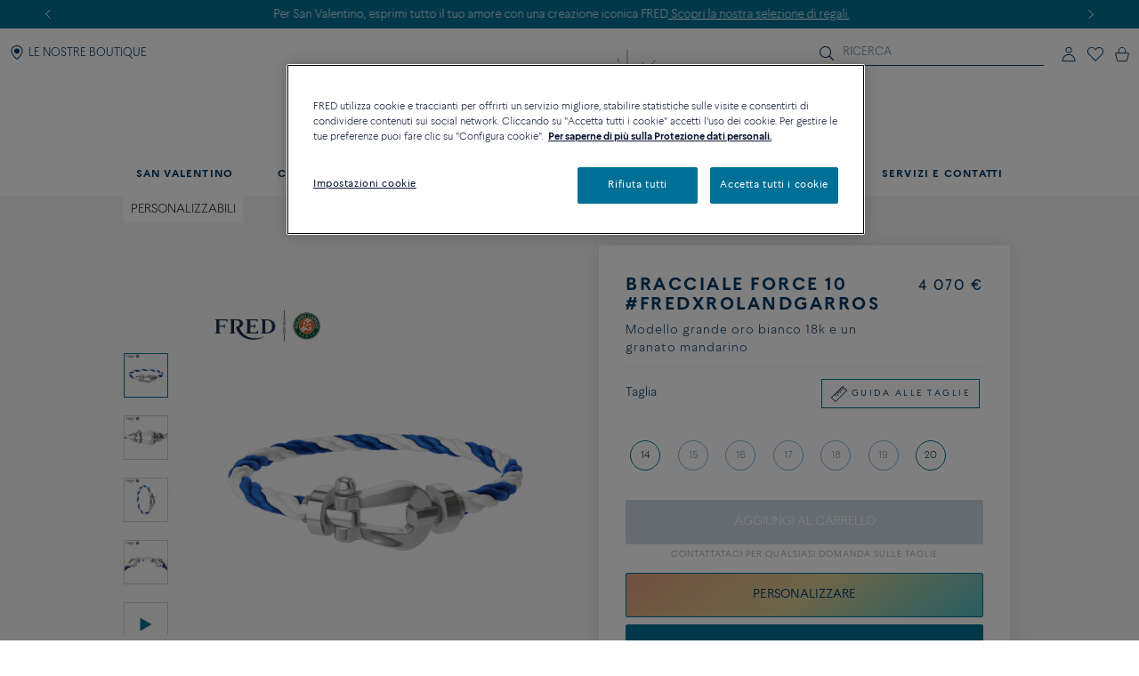

--- FILE ---
content_type: text/html;charset=UTF-8
request_url: https://www.fred.com/it_FR/composed-products/bracciale-force-10-%23fredxrolandgarros/0B0176-6B1048.html
body_size: 191789
content:
<!DOCTYPE html>
<html lang="it-FR">
<head>


    <script type="text/javascript" src="https://www.fred.com/public/c50f7be1385812149be767dbf326a851de9040bcd86a" async ></script><script>
        window.dataLayer = window.dataLayer || [];
    </script>



<script>//common/scripts.isml</script>
<script defer type="text/javascript" src="/on/demandware.static/Sites-fredEuropeanWebsite-Site/-/it_FR/v1769672829122/js/main.js"></script>

    <script defer type="text/javascript" src="https://try.abtasty.com/150f4286d5ca74683bc95917efadafca.js"
    
    >
    </script>

    <script defer type="text/javascript" src="https://www.fred.com/on/demandware.static/Sites-fredEuropeanWebsite-Site/-/it_FR/v1769672829122/js/apviz.js"
    
    >
    </script>

    <script defer type="text/javascript" src="https://www.fred.com/on/demandware.static/Sites-fredEuropeanWebsite-Site/-/it_FR/v1769672829122/js/productDetail.js"
    
    >
    </script>


<script type="text/javascript">
    window.resources = {"READ_MORE":"Vedi altro","ERROR_NO_SIZE":"Nessuna taglia selezionata","SELECT_COUNTRY":"Paese/Regione","DQE_VALIDATION_MESSAGES":{"email":"Si prega di fornire un indirizzo e-mail valido.","phone":"Si prega di verificare il numero di telefono.","address":"Si prega di fornire un indirizzo postale valido.","addressWarning":"Si prega di rivedere i campi contrassegnati in giallo e correggerli. Se sei sicuro che siano validi, invia nuovamente il modulo."},"BOOXI_API_KEY":"g9H790N5069043171r693u0320X21GG3","SITE_LANGUAGE":"it"};
    window.urls = {"WISHLIST_PRODUCT_EXISTS":"/on/demandware.store/Sites-fredEuropeanWebsite-Site/it_FR/Wishlist-ProductExists","PRODUCT_GET_COMBINE_PRODUCT_DATA":"/on/demandware.store/Sites-fredEuropeanWebsite-Site/it_FR/Product-getCombineProductData","DQEValidation":"/on/demandware.store/Sites-fredEuropeanWebsite-Site/it_FR/DQE-ValidateDQE","APVIZ_CONFIGURATOR_GET_CONFIGURATION":"https://www.fred.com/on/demandware.store/Sites-fredEuropeanWebsite-Site/it_FR/ApVizConfigurator-GetConfiguration"};
    window.sitePreferences = {"siteID":"fredEuropeanWebsite","isEcommerceLogicAppliedSite":false,"isEcommerceEnabled":true};
    window.currency = {"name":"Euro","code":"EUR","symbol":"€","fractionDigits":2};
</script>


    <script src="https://www.booxi.eu/booknow/booknow.js" async=""></script>




<link rel="canonical" href="https://www.fred.com/it_FR/composed-products/bracciale-force-10-%23fredxrolandgarros/0B0176-6B1048.html"/>



<link rel="alternate" hreflang="zh-cn" href="https://www.fred.cn/cn/zh_CN/composed-products/force-10%E6%89%8B%E9%93%BE-%23fredxrolandgarros/0B0176-6B1048.html" />

<link rel="alternate" hreflang="ko-kr" href="https://www.fred.com/kr/ko_KR/composed-products/%ED%8F%AC%EC%8A%A4%ED%85%90-%EB%B8%8C%EB%A0%88%EC%9D%B4%EC%8A%AC%EB%A6%BF-%23fredxrolandgarros/0B0176-6B1048.html" />

<link rel="alternate" hreflang="de" href="https://www.fred.com/en_FR/composed-products/force-10-bracelet-%23rolandgarros/0B0176-6B1048.html" />

<link rel="alternate" hreflang="bg" href="https://www.fred.com/en_FR/composed-products/force-10-bracelet-%23rolandgarros/0B0176-6B1048.html" />

<link rel="alternate" hreflang="el" href="https://www.fred.com/en_FR/composed-products/force-10-bracelet-%23rolandgarros/0B0176-6B1048.html" />

<link rel="alternate" hreflang="tr" href="https://www.fred.com/en_FR/composed-products/force-10-bracelet-%23rolandgarros/0B0176-6B1048.html" />

<link rel="alternate" hreflang="hr" href="https://www.fred.com/en_FR/composed-products/force-10-bracelet-%23rolandgarros/0B0176-6B1048.html" />

<link rel="alternate" hreflang="da" href="https://www.fred.com/en_FR/composed-products/force-10-bracelet-%23rolandgarros/0B0176-6B1048.html" />

<link rel="alternate" hreflang="es-es" href="https://www.fred.com/en_FR/composed-products/force-10-bracelet-%23rolandgarros/0B0176-6B1048.html" />

<link rel="alternate" hreflang="et" href="https://www.fred.com/en_FR/composed-products/force-10-bracelet-%23rolandgarros/0B0176-6B1048.html" />

<link rel="alternate" hreflang="fi" href="https://www.fred.com/en_FR/composed-products/force-10-bracelet-%23rolandgarros/0B0176-6B1048.html" />

<link rel="alternate" hreflang="hu" href="https://www.fred.com/en_FR/composed-products/force-10-bracelet-%23rolandgarros/0B0176-6B1048.html" />

<link rel="alternate" hreflang="en-ie" href="https://www.fred.com/en_FR/composed-products/force-10-bracelet-%23rolandgarros/0B0176-6B1048.html" />

<link rel="alternate" hreflang="en-gb" href="https://www.fred.com/en_FR/composed-products/force-10-bracelet-%23rolandgarros/0B0176-6B1048.html" />

<link rel="alternate" hreflang="en-mt" href="https://www.fred.com/en_FR/composed-products/force-10-bracelet-%23rolandgarros/0B0176-6B1048.html" />

<link rel="alternate" hreflang="lv" href="https://www.fred.com/en_FR/composed-products/force-10-bracelet-%23rolandgarros/0B0176-6B1048.html" />

<link rel="alternate" hreflang="mt" href="https://www.fred.com/en_FR/composed-products/force-10-bracelet-%23rolandgarros/0B0176-6B1048.html" />

<link rel="alternate" hreflang="nl" href="https://www.fred.com/en_FR/composed-products/force-10-bracelet-%23rolandgarros/0B0176-6B1048.html" />

<link rel="alternate" hreflang="pl" href="https://www.fred.com/en_FR/composed-products/force-10-bracelet-%23rolandgarros/0B0176-6B1048.html" />

<link rel="alternate" hreflang="pt-pt" href="https://www.fred.com/en_FR/composed-products/force-10-bracelet-%23rolandgarros/0B0176-6B1048.html" />

<link rel="alternate" hreflang="cs" href="https://www.fred.com/en_FR/composed-products/force-10-bracelet-%23rolandgarros/0B0176-6B1048.html" />

<link rel="alternate" hreflang="ro" href="https://www.fred.com/en_FR/composed-products/force-10-bracelet-%23rolandgarros/0B0176-6B1048.html" />

<link rel="alternate" hreflang="sk" href="https://www.fred.com/en_FR/composed-products/force-10-bracelet-%23rolandgarros/0B0176-6B1048.html" />

<link rel="alternate" hreflang="sl" href="https://www.fred.com/en_FR/composed-products/force-10-bracelet-%23rolandgarros/0B0176-6B1048.html" />

<link rel="alternate" hreflang="sv" href="https://www.fred.com/en_FR/composed-products/force-10-bracelet-%23rolandgarros/0B0176-6B1048.html" />

<link rel="alternate" hreflang="fr" href="https://www.fred.com/fr_FR/produits-composes/bracelet-force-10-%23fredxrolandgarros/0B0176-6B1048.html" />

<link rel="alternate" hreflang="it-it" href="https://www.fred.com/it_FR/composed-products/bracciale-force-10-%23fredxrolandgarros/0B0176-6B1048.html" />

<link rel="alternate" hreflang="ja-jp" href="https://www.fred.com/jp/ja_JP/composed-products/%E3%83%95%E3%82%A9%E3%83%BC%E3%82%B910%E3%83%96%E3%83%AC%E3%82%B9%E3%83%AC%E3%83%83%E3%83%88-%23fredxrolandgarros/0B0176-6B1048.html" />

<link rel="alternate" hreflang="x-default" href="https://www.fred.com/en-int/composed-products/force-10-bracelet-%23fredxrolandgarros/0B0176-6B1048.html" />



<meta charset="UTF-8" />
<meta http-equiv="X-UA-Compatible" content="IE=edge" />
<meta name="viewport" content="width=device-width, initial-scale=1, minimum-scale=1.0, maximum-scale=5" />



    <title>Bracciale Force 10 #FREDxRolandGarros Modello grande oro bianco 18k e un granato mandarinoCordoncino Bianco - 0B0176-6B1048 Fred Paris</title>


<meta name="description" content="Scopri le creazioni del gioielliere FRED: Bracciale Force 10 #FREDxRolandGarros . Ordina online sul sito ufficiale FRED." />



    
        <meta property="og:title" content="null" />
    

    
        <meta property="og:description" content="null" />
    

    
        <meta property="og:type" content="article" />
    

    
        <meta property="og:url" content="https://www.fred.com/it_FR/composed-products/bracciale-force-10-%23fredxrolandgarros/0B0176-6B1048.html" />
    

    
        <meta property="og:site_name" content="null" />
    

    
        <meta property="og:locale" content="null" />
    

    
        <meta property="og:image" content="/on/demandware.static/-/Sites-fred-master-catalog/default/dwd2d82d9b/product_images/0B0176-6B1048-A.png" />
    










<link

rel="icon"


type="image/png"


sizes="36x36"


href="https://www.fred.com/on/demandware.static/-/Sites-fredEuropeanWebsite-Library/default/dw23a601ac/favicons/android-icon-36x36.png"

/>

<link

rel="icon"


type="image/png"


sizes="48x48"


href="https://www.fred.com/on/demandware.static/-/Sites-fredEuropeanWebsite-Library/default/dw1633d2c0/favicons/android-icon-48x48.png"

/>

<link

rel="icon"


type="image/png"


sizes="72x72"


href="https://www.fred.com/on/demandware.static/-/Sites-fredEuropeanWebsite-Library/default/dw5e3c9b03/favicons/android-icon-72x72.png"

/>

<link

rel="icon"


type="image/png"


sizes="96x96"


href="https://www.fred.com/on/demandware.static/-/Sites-fredEuropeanWebsite-Library/default/dw749410e5/favicons/android-icon-96x96.png"

/>

<link

rel="icon"


type="image/png"


sizes="144x144"


href="https://www.fred.com/on/demandware.static/-/Sites-fredEuropeanWebsite-Library/default/dw6f22037f/favicons/android-icon-144x144.png"

/>

<link

rel="icon"


type="image/png"


sizes="192x192"


href="https://www.fred.com/on/demandware.static/-/Sites-fredEuropeanWebsite-Library/default/dw4de362f8/favicons/android-icon-192x192.png"

/>

<link

rel="apple-touch-icon"


type="image/png"


sizes="57x57"


href="https://www.fred.com/on/demandware.static/-/Sites-fredEuropeanWebsite-Library/default/dwfbbd254a/favicons/apple-icon-57x57.png"

/>

<link

rel="apple-touch-icon"


type="image/png"


sizes="60x60"


href="https://www.fred.com/on/demandware.static/-/Sites-fredEuropeanWebsite-Library/default/dw682c3c33/favicons/apple-icon-60x60.png"

/>

<link

rel="apple-touch-icon"


type="image/png"


sizes="72x72"


href="https://www.fred.com/on/demandware.static/-/Sites-fredEuropeanWebsite-Library/default/dw4ba3ed07/favicons/apple-icon-72x72.png"

/>

<link

rel="apple-touch-icon"


type="image/png"


sizes="76x76"


href="https://www.fred.com/on/demandware.static/-/Sites-fredEuropeanWebsite-Library/default/dw8c1ca7e9/favicons/apple-icon-76x76.png"

/>

<link

rel="apple-touch-icon"


type="image/png"


sizes="114x114"


href="https://www.fred.com/on/demandware.static/-/Sites-fredEuropeanWebsite-Library/default/dw9c91285c/favicons/apple-icon-114x114.png"

/>

<link

rel="apple-touch-icon"


type="image/png"


sizes="120x120"


href="https://www.fred.com/on/demandware.static/-/Sites-fredEuropeanWebsite-Library/default/dwe37bb56f/favicons/apple-icon-120x120.png"

/>

<link

rel="apple-touch-icon"


type="image/png"


sizes="144x144"


href="https://www.fred.com/on/demandware.static/-/Sites-fredEuropeanWebsite-Library/default/dw321fcdee/favicons/apple-icon-144x144.png"

/>

<link

rel="apple-touch-icon"


type="image/png"


sizes="152x152"


href="https://www.fred.com/on/demandware.static/-/Sites-fredEuropeanWebsite-Library/default/dwf103cfd3/favicons/apple-icon-152x152.png"

/>

<link

rel="apple-touch-icon"


type="image/png"


sizes="180x180"


href="https://www.fred.com/on/demandware.static/-/Sites-fredEuropeanWebsite-Library/default/dw9042780a/favicons/apple-icon-180x180.png"

/>

<link

rel="apple-touch-icon"


type="image/png"



href="https://www.fred.com/on/demandware.static/-/Sites-fredEuropeanWebsite-Library/default/dw7da02328/favicons/apple-icon-precomposed.png"

/>

<link

rel="apple-touch-icon"


type="image/png"



href="https://www.fred.com/on/demandware.static/-/Sites-fredEuropeanWebsite-Library/default/dwe695fa88/favicons/apple-icon.png"

/>

<link

rel="icon"


type="image/png"


sizes="16x16"


href="https://www.fred.com/on/demandware.static/-/Sites-fredEuropeanWebsite-Library/default/dwf972d8b7/favicons/favicon-16x16.png"

/>

<link

rel="icon"


type="image/png"


sizes="32x32"


href="https://www.fred.com/on/demandware.static/-/Sites-fredEuropeanWebsite-Library/default/dw4b783391/favicons/favicon-32x32.png"

/>

<link

rel="icon"


type="image/png"


sizes="96x96"


href="https://www.fred.com/on/demandware.static/-/Sites-fredEuropeanWebsite-Library/default/dwc0a036bd/favicons/favicon-96x96.png"

/>

<link

rel="shortcut icon"


type="image/x-icon"



href="https://www.fred.com/on/demandware.static/-/Sites-fredEuropeanWebsite-Library/default/dwb8a15b11/favicons/favicon.ico"

/>

<link

rel="icon"


type="image/png"


sizes="70x70"


href="https://www.fred.com/on/demandware.static/-/Sites-fredEuropeanWebsite-Library/default/dwda3dc852/favicons/ms-icon-70x70.png"

/>

<link

rel="icon"


type="image/png"


sizes="144x144"


href="https://www.fred.com/on/demandware.static/-/Sites-fredEuropeanWebsite-Library/default/dwf61debb0/favicons/ms-icon-144x144.png"

/>

<link

rel="icon"


type="image/png"


sizes="150x150"


href="https://www.fred.com/on/demandware.static/-/Sites-fredEuropeanWebsite-Library/default/dw7783c0af/favicons/ms-icon-150x150.png"

/>

<link

rel="icon"


type="image/png"


sizes="310x310"


href="https://www.fred.com/on/demandware.static/-/Sites-fredEuropeanWebsite-Library/default/dwebeef0e8/favicons/ms-icon-310x310.png"

/>



<link rel="stylesheet" href="/on/demandware.static/Sites-fredEuropeanWebsite-Site/-/it_FR/v1769672829122/css/global.css" />

    <link rel="stylesheet" href="https://www.fred.com/on/demandware.static/Sites-fredEuropeanWebsite-Site/-/it_FR/v1769672829122/css/apviz.css"  />

    <link rel="stylesheet" href="https://www.fred.com/on/demandware.static/Sites-fredEuropeanWebsite-Site/-/it_FR/v1769672829122/css/product/detail.css"  />




    <link rel="preconnect" href="https://cdn.facil-iti.app"/>

    <link rel="preconnect" href="https://maps.googleapis.com"/>

    <link rel="preconnect" href="https://e.cquotient.com"/>

    <link rel="preconnect" href="https://try.abtasty.com"/>

    <link rel="preconnect" href="https://cdn.cookielaw.org"/>

    <link rel="preconnect" href="https://www.gstatic.com"/>

    <link rel="preconnect" href="https://www.google.com"/>

    <link rel="preconnect" href="https://www.googletagmanager.com"/>











    <script>
        window.gtmfred = {};
        window.gtmfred.cache = {};
    </script>
    
    
        

    
    
        
<script>
    window.gtmfred.cache.ecommerce = {"clientStatus":"Not client","country":"FR","currencyCode":"EUR","language":"it","loginStatus":"Not logged","pageType":"Product Detail Page","catNames":"Customizables","pageTopCategory":"Composed Products","pageMidCategory":"Force 10 bracelet #FREDxRolandGarros","pageSubCategory":"0B0176-6B1048"},{"eeAction":"eeProductDetail","products":[{"id":"0B0176-6B1048","name":"Force 10 bracelet #FREDxRolandGarros","variant":"","productMasterId":"0B0176-6B1048","price":4070,"priceOnDemand":false,"brand":"Fred","category":"Customizables","productMaterial":"White gold","productStock":"Yes","productCollection":"Force 10","availability":{"messages":["In Stock"],"inStockDate":null},"available":true}]};
</script>


    <script type="text/javascript">
        if (window.dataLayer) {
            window.dataLayer.push({"clientStatus":"Not client","country":"FR","currencyCode":"EUR","language":"it","loginStatus":"Not logged","pageType":"Product Detail Page","catNames":"Customizables","pageTopCategory":"Composed Products","pageMidCategory":"Force 10 bracelet #FREDxRolandGarros","pageSubCategory":"0B0176-6B1048"},{"eeAction":"eeProductDetail","products":[{"id":"0B0176-6B1048","name":"Force 10 bracelet #FREDxRolandGarros","variant":"","productMasterId":"0B0176-6B1048","price":4070,"priceOnDemand":false,"brand":"Fred","category":"Customizables","productMaterial":"White gold","productStock":"Yes","productCollection":"Force 10","availability":{"messages":["In Stock"],"inStockDate":null},"available":true}]});
        }
    </script>

    
    <script defer="defer" src="/on/demandware.static/Sites-fredEuropeanWebsite-Site/-/it_FR/v1769672829122/js/gtm.js"></script>


<svg width="0" height="0" style="position:absolute">
    <defs>
        <svg viewBox="0 0 6 10" id="arrow-left" xmlns="http://www.w3.org/2000/svg">
            <path d="M6 9.4L1.2 5 6 .6 5.7.3 5.4 0 0 5l5.4 5z"/>
        </svg>
        <svg viewBox="0 0 6 10" id="arrow-right" xmlns="http://www.w3.org/2000/svg">
            <path d="M0 .6L4.8 5 0 9.4l.3.3.3.3L6 5 .6 0z"/>
        </svg>
        <svg viewBox="0 0 30 17" id="burger" xmlns="http://www.w3.org/2000/svg">
            <path d="M0 0h30v1.5H0zm0 7.8h15v1.5H0zm0 7.7h30V17H0z"/>
        </svg>
        <svg viewBox="0 0 19 19" id="circle-less" xmlns="http://www.w3.org/2000/svg">
            <path d="M9.5 19C4.26 19 0 14.74 0 9.5S4.26 0 9.5 0 19 4.26 19 9.5 14.74 19 9.5 19zm0-18C4.81 1 1 4.81 1 9.5S4.81 18 9.5 18 18 14.19 18 9.5 14.19 1 9.5 1zm3.5 9V9H6v1z"/>
        </svg>
        <svg viewBox="0 0 19 19" id="circle-plus" xmlns="http://www.w3.org/2000/svg">
            <path d="M9.5 0C4.26 0 0 4.26 0 9.5S4.26 19 9.5 19 19 14.74 19 9.5 14.74 0 9.5 0zm0 18C4.81 18 1 14.19 1 9.5S4.81 1 9.5 1 18 4.81 18 9.5 14.19 18 9.5 18z"/>
            <path d="M13 9v1h-3v3H9v-3H6V9h3V6h1v3z"/>
        </svg>
        <svg viewBox="0 0 20 20" id="information" xmlns="http://www.w3.org/2000/svg">
            <path d="M10 18.9c4.9 0 8.9-4 8.9-8.9s-4-8.9-8.9-8.9-8.9 4-8.9 8.9 4 8.9 8.9 8.9zm0 1.1C4.5 20 0 15.5 0 10S4.5 0 10 0s10 4.5 10 10-4.5 10-10 10zM9.3 8.1h1.4V14H9.3zm-.2-2.4c0-.5.4-.9.9-.9s.9.4.9.9-.4.9-.9.9-.9-.4-.9-.9z"/>
        </svg>
        <svg viewBox="0 0 100 34" id="logo" xmlns="http://www.w3.org/2000/svg">
            <path d="M.3 0S0 0 0 .2s.3.2.3.2c.9.2 1.5.6 1.8 1.4.2.4.2 1.2.2 2.3v15.4c0 1.1 0 1.9-.2 2.3-.3.7-.9 1.1-1.7 1.3H.3c-.1 0-.3.1-.3.2 0 .2.3.2.3.2h8.9s.3 0 .3-.2-.2-.2-.2-.2h-.1c-.9-.2-1.4-.6-1.7-1.3-.2-.4-.2-1.2-.2-2.3v-6.9c0-.2.1-.3.3-.3h4.7c3.7 0 3.4 1.8 3.7 2.2s.6.2.6.2V8.2s-.4-.2-.6.2c-.3.4 0 2.2-3.7 2.2H7.5c-.2 0-.3-.1-.3-.3V1.9c0-.2.1-.3.3-.3H16c2.2 0 3.1.4 4 2.3.3.7 1.2.4 1.2.4l-.5-4c0-.2-.2-.3-.3-.3H.3zm83.3 1.9c0-.2.1-.3.3-.3h1.9C91.7 1.6 95 5.9 95 12c0 6-3.9 10-9.8 10-.9 0-1.6-.4-1.6-1.8zM85.1 0h-8.5s-.3 0-.3.2.3.2.3.2c.9.2 1.5.6 1.8 1.3.2.4.2 1.2.2 2.3v15.4c0 1.1-.1 1.9-.2 2.3-.3.7-.9 1.1-1.8 1.3-.1 0-.3.1-.3.2 0 .2.3.2.3.2h8.5c9.7 0 14.9-4.6 14.9-11.6S94.8 0 85.1 0M60.3 22c-1 0-1.6-.4-1.6-1.7v-7.7c0-.2.1-.3.3-.3h3.9c3.7 0 3.4 1.8 3.7 2.2s.6.2.6.2V8.2s-.4-.2-.6.2c-.3.4 0 2.2-3.7 2.2H59c-.2 0-.3-.1-.3-.3V1.9c0-.2.1-.3.3-.3h7.5c2.2 0 3.1.4 4 2.3.3.7 1.2.4 1.2.4l-.5-4c0-.2-.2-.3-.4-.3H51.7s-.3 0-.3.2.3.2.3.2c.9.2 1.5.6 1.8 1.3.2.4.2 1.2.2 2.3v15.4c0 1.1-.1 1.9-.2 2.3-.3.7-.9 1.1-1.7 1.3-.1 0-.3.1-.3.2 0 .2.3.2.3.2h19.6c.2 0 .4-.1.4-.3l.6-4.9c-.2 0-1.1-.2-1.7 1-1 2.2-2.8 2.6-5.5 2.6zm20.8 6.4c-.1-.1-.2 0-.2 0-4.1 2-9.4 2.7-14.2 2.7s-9.1-.9-12.9-2.6c-6.2-2.9-10.8-8-13.2-14.9 3.6-.8 6-3.3 6-6.7 0-4.1-4.1-6.8-8.8-6.8h-13s-.3 0-.3.2.3.2.3.2c.9.2 1.5.6 1.8 1.3.1.4.2 1.2.2 2.2v15.3c0 1.1-.1 1.9-.2 2.3-.3.7-.9 1.1-1.8 1.3-.1 0-.3.1-.3.2 0 .2.3.2.3.2h8.9s.3 0 .3-.2c0-.1-.1-.2-.2-.2h-.1c-.8-.2-1.4-.6-1.7-1.3-.2-.4-.2-1.2-.2-2.3V1.7c0-.2.1-.3.3-.3h2.4c4.8 0 7.3 2.2 7.3 5.5 0 2.8-2.4 5.1-6.1 5.5 0 0-.3 0-.4.1s-.1.4-.1.4C38.5 26 49.8 33.5 64.4 33.5c6.2 0 11.9-1.8 16.7-4.9 0 0 .1-.1 0-.2"/>
        </svg>
        <svg viewBox="0 0 14 17" id="logout" xmlns="http://www.w3.org/2000/svg">
            <path d="M7.8.7H6.5v5.9h1.3m1.1-2.9c2.4.8 4 3 4 5.6 0 3.2-2.7 5.9-5.9 5.9s-5.9-2.7-5.9-5.9c0-2.5 1.6-4.8 4-5.6l-.2-1.1h-.1C2 3.5 0 6.2 0 9.3c0 3.9 3.1 7 7 7s7-3.1 7-7c0-3-1.9-5.7-4.8-6.7"/>
        </svg>
        <svg viewBox="0 0 22 21" id="mentions-calendar" xmlns="http://www.w3.org/2000/svg">
            <path d="M19.5 3H18V1c0-.3-.2-.5-.5-.5s-.5.2-.5.5v2h-5V1c0-.3-.2-.5-.5-.5s-.5.2-.5.5v2H6V1c0-.3-.2-.5-.5-.5S5 .7 5 1v2H2.5C1.1 3 0 4.1 0 5.5v13C0 19.9 1.1 21 2.5 21h17c1.4 0 2.5-1.1 2.5-2.5v-13C22 4.1 20.9 3 19.5 3zM21 18.5c0 .8-.7 1.5-1.5 1.5h-17c-.8 0-1.5-.7-1.5-1.5V9h20zM21 8H1V5.5C1 4.7 1.7 4 2.5 4H5v1c0 .3.2.5.5.5S6 5.3 6 5V4h5v1c0 .3.2.5.5.5s.5-.2.5-.5V4h5v1c0 .3.2.5.5.5s.5-.2.5-.5V4h1.5c.8 0 1.5.7 1.5 1.5z"/>
        </svg>
        <svg viewBox="0 0 25 25" id="mentions-enveloppe" xmlns="http://www.w3.org/2000/svg">
            <path d="M1.3 4.9v15.3h22.5V4.9zm11.2 9.2L2.9 5.8h19.3zm-2.4-.9l2.4 2.2 2.4-2.2 6.7 6H3.3zm-7.9 5.9V6.4l7.2 6.3zm13.4-6.5l7.2-6.3V19z"/>
        </svg>
        <svg viewBox="0 0 20 21" id="mentions-phone" xmlns="http://www.w3.org/2000/svg">
            <path d="M14.5 20.5h-.4C8.6 20.2.5 11.3.5 5.7c0-2.2 1.2-4.2 2.9-5 1.1-.5 2.2-.3 3 .5l.1.1 1.2 4.1c.2 1.2-.5 1.9-1 2.3-.3.3-.5.5-.6.7-.2.4.7 2.2 2.4 4s3 2.5 3.4 2.3c.1-.1.4-.3.6-.6.5-.5 1.2-1.2 2.3-.9l4.1 1.6.1.1c.7.9.8 2.1.2 3.1-.9 1.5-2.7 2.5-4.7 2.5zm-9.9-19c-.3 0-.6.1-.8.2-1.1.5-2.2 2-2.3 4 0 5.1 7.7 13.5 12.7 13.8 2 .2 3.5-.9 4.1-1.9.2-.4.5-1.2-.1-1.9l-3.7-1.5c-.5-.1-.7.1-1.2.7-.3.3-.5.6-.9.8-1.5.6-3.9-1.8-4.6-2.5-.5-.6-3.2-3.6-2.5-5.1.2-.6.4-.8.7-1.1.5-.5.8-.8.7-1.3L5.6 1.9c-.3-.3-.7-.4-1-.4z"/>
        </svg>
        <svg viewBox="0 0 22 21" id="mentions-print" xmlns="http://www.w3.org/2000/svg">
            <path d="M15.8 0v1H6V0m14.5 3h-19C.7 3 0 3.7 0 4.5v11c0 .8.7 1.5 1.5 1.5H4v4h14v-4h2.5c.8 0 1.5-.7 1.5-1.5v-11c0-.8-.7-1.5-1.5-1.5zM17 20H5v-8h12zm4-4.5c0 .3-.2.5-.5.5H18v-5H4v5H1.5c-.3 0-.5-.2-.5-.5v-11c0-.3.2-.5.5-.5h19c.3 0 .5.2.5.5z"/>
        </svg>
        <svg viewBox="0 0 6 10" id="nav-arrow-small" xmlns="http://www.w3.org/2000/svg">
            <path d="M0 .6L4.8 5 0 9.4l.3.3.3.3L6 5 .6 0z"/>
        </svg>
        <svg viewBox="0 0 15 15" id="nav-cross-bold" xmlns="http://www.w3.org/2000/svg">
            <path d="M7.5 6.1L13.3.3l1.4 1.4-5.8 5.8 5.8 5.8-1.4 1.4-5.8-5.8-5.8 5.8-1.4-1.4 5.8-5.8L.3 1.7 1.7.3z"/>
        </svg>
        <svg viewBox="0 0 15 15" id="nav-cross-medium" xmlns="http://www.w3.org/2000/svg">
            <path d="M7.5 6.5L14 0l1 1-6.5 6.5L15 14l-1 1-6.5-6.5L1 15l-1-1 6.5-6.5L0 1l1-1z"/>
        </svg>
        <svg viewBox="0 0 7 7" id="nav-cross-small-1" xmlns="http://www.w3.org/2000/svg">
            <path d="M3.5 3l3-3 .5.5-3 3 3 3-.5.5-3-3-3 3-.5-.5 3-3-3-3L.5 0z"/>
        </svg>
        <svg viewBox="0 0 25 25" id="nav-cross-small-2" xmlns="http://www.w3.org/2000/svg">
            <path d="M12.5 0C5.6 0 0 5.6 0 12.5S5.6 25 12.5 25 25 19.4 25 12.5 19.4 0 12.5 0zM16 15.5l-.5.5-3-3-3 3-.5-.5 3-3-3-3 .5-.5 3 3 3-3 .5.5-3 3z"/>
        </svg>
        <svg viewBox="0 0 15 15" id="nav-less" xmlns="http://www.w3.org/2000/svg">
            <path d="M13 7v1H2V7z"/>
        </svg>
        <svg viewBox="0 0 15 15" id="nav-plus" xmlns="http://www.w3.org/2000/svg">
            <path d="M8 8v5H7V8H2V7h5V2h1v5h5v1z"/>
        </svg>
        <svg viewBox="0 0 24 21" id="nav-refresh" xmlns="http://www.w3.org/2000/svg">
            <path d="M21.6 3.7C19.8 1.6 17.3.3 14.4 0c-2.1-.2-4.2.3-6.1 1.4-.2.1-.3.5-.2.8.2.3.5.4.8.2 1.7-.9 3.5-1.4 5.4-1.2 2.5.2 4.8 1.3 6.4 3.3 1.6 1.9 2.3 4.3 2.1 6.8s-1.5 4.8-3.4 6.4c-2 1.6-4.4 2.4-6.9 2.2s-4.8-1.3-6.4-3.2c-1.5-1.8-2.3-4.1-2.1-6.5l2.7 2.5.8-.9-3.6-3.3c-.2-.2-.6-.2-.9 0l-3.4 3.7.9.8 2.3-2.5c-.1 2.5.8 5 2.4 6.9 1.8 2.1 4.3 3.4 7.2 3.7h.8c2.5 0 5-.9 7-2.6 2.2-1.8 3.6-4.4 3.8-7.2.3-2.8-.6-5.5-2.4-7.6z"/>
        </svg>
        <svg viewBox="0 0 17 18" id="nav-share" xmlns="http://www.w3.org/2000/svg">
            <path d="M16.7 6.6c.2.3.3.6.3 1v8.8c0 .9-.8 1.6-1.7 1.6H1.7C.8 18 0 17.3 0 16.4V7.6c0-.4.1-.7.4-1 .3-.4.8-.6 1.3-.6h1.5c.3 0 .6.2.6.5s-.2.5-.6.5H1.7c-.2 0-.3.1-.5.2-.1.2-.1.3-.1.4v8.8c0 .3.3.5.6.5h13.6c.3 0 .6-.2.6-.5V7.6c0-.1 0-.2-.1-.3s-.3-.2-.5-.2h-1.5c-.3 0-.6-.2-.6-.5s.2-.5.6-.5h1.5c.5-.1 1 .1 1.4.5zm-11-2.9c-.2 0-.3-.1-.5-.2-.1-.1-.2-.2-.2-.4 0-.1.1-.2.2-.4L8.1.3l.1-.1c.1-.1.2-.1.4-.2h.1c.1 0 .3.1.4.2L12 2.7c.3.2.3.6 0 .8-.1.1-.3.2-.5.2s-.3-.1-.5-.2L9.3 2v8.4c0 .3-.3.6-.7.6-.3 0-.6-.3-.6-.6V2L6.2 3.5c-.2.1-.3.2-.5.2z"/>
        </svg>
        <svg viewBox="0 0 16.3 9.1" id="nav-tick" xmlns="http://www.w3.org/2000/svg">
            <path d="M6.2 6.5L15.1 0l1.2 1.6L6.1 9.1 0 3.4l1.4-1.5z"/>
        </svg>
        <svg viewBox="0 0 21 18" id="order-img" xmlns="http://www.w3.org/2000/svg">
            <path d="M20.7 4.2c0-.1-.1-.1-.1-.2 0 0 0-.1-.1-.1s-.1 0-.1-.1L11.6.9 1.3 3.8c-.1.1-.3.2-.3.4V14.8l9.1 3 10.6-3V4.3zM11.5 2l7 2.3-3.3 1-6.6-2.5zM9.6 16.6l-7.7-2.5V5l7.7 2.5zM3.1 4.4L7 3.3l6.5 2.5-3.4 1zM19.7 14l-9.1 2.6v-9l4-1.2V9h1V6.2L19.7 5z"/>
        </svg>
        <svg viewBox="0 0 40 40" id="play" xmlns="http://www.w3.org/2000/svg">
            <path d="M20.1 0C9 0 0 9 0 20.1s9 20.1 20.1 20.1 20.1-9 20.1-20.1S31.2 0 20.1 0zm0 39.2C9.6 39.2 1 30.6 1 20.1S9.6 1 20.1 1s19.1 8.6 19.1 19.1-8.6 19.1-19.1 19.1z"/>
            <path d="M15.5 13.1v13.8L27.6 20zm1 1.8l9 5.2-9 5.1z"/>
        </svg>
        <svg viewBox="0 0 14 16" id="play-mini" xmlns="http://www.w3.org/2000/svg">
            <path d="M14 8L0 16V0z"/>
        </svg>
        <svg viewBox="0 0 18 18" id="rule" xmlns="http://www.w3.org/2000/svg">
            <path d="M17.8872 4.72025L13.2797 0.112777C13.1294 -0.0375924 12.8865 -0.0375924 12.7361 0.112777L0.112777 12.7361C-0.0375924 12.8865 -0.0375924 13.1294 0.112777 13.2797L4.72025 17.8872C4.87062 18.0376 5.11353 18.0376 5.2639 17.8872L17.8872 5.2639C18.0376 5.11353 18.0376 4.87062 17.8872 4.72025ZM4.99015 17.0698L0.93017 13.0099L3.97997 9.96005L5.36414 11.3442C5.51066 11.4984 5.75742 11.5023 5.90779 11.3519C6.06201 11.2054 6.06587 10.9587 5.9155 10.8083C5.91164 10.8044 5.91164 10.8044 5.90779 10.8006L4.52362 9.42026L5.52993 8.41394L7.68909 10.5731C7.83946 10.7235 8.08622 10.7235 8.23273 10.5692C8.3831 10.4189 8.3831 10.176 8.23273 10.0256L6.07358 7.86644L7.0799 6.86013L8.46407 8.24044C8.61444 8.39081 8.85734 8.39081 9.00771 8.24044C9.15808 8.09007 9.15808 7.84717 9.00771 7.6968L7.62354 6.31648L8.62986 5.31016L10.789 7.46932C10.9394 7.61968 11.1823 7.61968 11.3327 7.46932C11.483 7.31895 11.483 7.07604 11.3327 6.92567L9.1735 4.76652L10.1798 3.7602L11.564 5.14437C11.7144 5.29474 11.9573 5.2986 12.1076 5.14823C12.258 4.99786 12.2619 4.75495 12.1115 4.60458C12.1115 4.60458 12.1115 4.60458 12.1076 4.60073L10.735 3.20499L11.7414 2.19867L13.9005 4.35782C14.0509 4.50819 14.2938 4.50819 14.4441 4.35782C14.5945 4.20745 14.5945 3.96455 14.4441 3.81418L12.285 1.65503L13.0099 0.93017L17.0698 4.99015L4.99015 17.0698Z"
                  fill="#0A1532"></path>
        </svg>
        <svg viewBox="0 0 21 21" id="search" xmlns="http://www.w3.org/2000/svg">
            <path d="M15.2 14.2l5.6 5.6c.3.3.3.7 0 1s-.7.3-1 0l-5.6-5.6c-1.5 1.3-3.4 2-5.6 2-4.7 0-8.6-3.8-8.6-8.6S3.9 0 8.6 0s8.6 3.9 8.6 8.6c0 2.1-.8 4.1-2 5.6zm-6.6 1.6c4 0 7.2-3.2 7.2-7.2s-3.2-7.2-7.2-7.2-7.2 3.2-7.2 7.2 3.2 7.2 7.2 7.2z"/>
        </svg>
        <svg viewBox="0 0 26 27" id="service-contact" xmlns="http://www.w3.org/2000/svg">
            <path d="M24.5 13h-1c0-5.2-4.3-9.5-9.5-9.5v-1c5.8 0 10.5 4.7 10.5 10.5z"/>
            <path d="M21.5 13h-1c0-3.6-2.9-6.5-6.5-6.5v-1c4.1 0 7.5 3.4 7.5 7.5zM24.7 19.4l-.1-.1-5.3-2.1c-1.4-.3-2.2.5-2.9 1.2-.3.4-.6.6-.8.8-.7.2-2.6-.8-4.9-3.3-2.2-2.5-3.3-4.7-3-5.3.2-.3.5-.5.8-.8.7-.6 1.6-1.4 1.3-2.9L8.2 1.5l-.1-.1C7 .4 5.6.2 4.2.8 2.1 1.8.6 4.4.5 7.2c0 7.3 10.8 18.9 18 19.3h.6c2.5 0 4.9-1.3 5.9-3.2.7-1.3.6-2.8-.3-3.9zm-.5 3.5c-.8 1.4-2.8 2.8-5.6 2.6C11.9 25.1 1.5 14 1.5 7.2c.1-2.8 1.6-4.8 3.2-5.4.3-.2.7-.3 1.1-.3s1 .1 1.5.6l1.5 5c.2.9-.3 1.3-.9 2-.3.3-.7.6-1 1.1-.8 1.9 2.5 5.7 3.2 6.4s4.1 4.2 6.1 3.5c.4-.3.8-.6 1.1-1 .6-.7 1.1-1.1 1.8-.9l5 2c.6.8.6 1.8.1 2.7z"/>
        </svg>
        <svg viewBox="0 0 34 34" id="service-delivery" xmlns="http://www.w3.org/2000/svg">
            <path d="M16.9 4.7v4.4H18v10.4h14.5V9.1h1.1V4.7zm14.6 13.7H19V9.1h12.5zm1.1-10.3H17.9V5.7h14.7zM21.2 24.4l-10.9 5.4-.4-.9 10.9-5.4zM13.7 19L1.2 25.1l-.4-.9 12.5-6.1zm-1.4-8.5L1.4 15.9.9 15l10.9-5.4z"/>
        </svg>
        <svg viewBox="0 0 834.000000 834.000000" id="services-payment" xmlns="http://www.w3.org/2000/svg">
            <g transform="translate(0.000000,834.000000) scale(0.100000,-0.100000)" fill="#007096" stroke="none">
                <path d="M885 7214 c-235 -50 -435 -244 -495 -480 -19 -75 -20 -116 -20 -1583 0 -1667 -4 -1566 65 -1706 85 -171 231 -292 428 -353 47 -15 206 -17 1517 -20 806 -1 1475 0 1487 3 12 3 25 14 28 26 17 51 95 48 -1489 51 l-1471 3 -81 27 c-149 51 -272 157 -339 293 -69 139 -65 60 -65 1417 l0 1228 3260 0 3260 0 0 -349 c0 -192 3 -356 6 -365 4 -10 18 -16 35 -16 21 0 30 6 34 23 3 12 5 306 3 652 l-3 630 -28 80 c-62 174 -173 303 -330 380 -164 81 93 75 -2982 74 -2393 -1 -2759 -3 -2820 -15z m5620 -79 c159 -33 319 -152 393 -292 59 -112 72 -188 72 -430 l0 -213 -3260 0 -3260 0 0 218 c0 247 9 301 66 415 46 90 153 199 241 245 34 18 95 41 135 52 71 18 148 19 2808 19 2369 1 2744 -1 2805 -14z"/>
                <path d="M5790 4916 c-271 -61 -504 -255 -606 -506 -54 -133 -57 -157 -63 -475 l-6 -300 -235 -5 c-218 -5 -238 -7 -276 -27 -67 -36 -101 -70 -133 -135 l-31 -61 0 -1243 0 -1242 33 -63 c37 -73 104 -130 176 -151 38 -11 331 -13 1591 -13 l1545 0 55 26 c78 37 114 71 149 141 l31 61 0 1241 0 1241 -24 51 c-30 65 -85 120 -150 150 -49 23 -60 24 -278 24 l-226 0 -5 303 c-3 248 -7 313 -22 362 -92 319 -338 556 -645 620 -93 19 -793 20 -880 1z m915 -93 c151 -52 242 -111 348 -223 56 -59 86 -103 120 -172 77 -157 81 -182 82 -508 l0 -285 -1028 -3 -1029 -2 4 292 c5 324 9 350 74 488 80 170 226 311 397 383 129 54 157 56 582 53 365 -2 394 -4 450 -23z m1133 -1306 c23 -15 54 -46 69 -69 l28 -42 3 -1231 2 -1231 -23 -45 c-31 -58 -93 -105 -159 -118 -37 -8 -499 -11 -1558 -9 -1425 3 -1507 4 -1545 21 -53 24 -93 63 -116 112 -18 38 -19 94 -19 1258 0 999 2 1223 13 1250 21 48 62 93 110 116 l42 21 1556 -2 1555 -3 42 -28z"/>
                <path d="M6133 2666 c-71 -33 -106 -87 -111 -170 -3 -49 0 -71 17 -103 23 -45 72 -91 113 -105 l28 -10 0 -343 c0 -299 2 -346 16 -359 18 -19 20 -19 45 -6 18 10 19 25 19 355 l0 344 52 28 c126 68 156 216 65 320 -64 73 -154 91 -244 49z m146 -74 c37 -20 71 -73 71 -110 0 -32 -25 -76 -56 -101 -52 -41 -142 -21 -178 39 -35 60 -6 148 57 175 43 19 66 18 106 -3z"/>
                <path d="M1402 4248 c-7 -7 -12 -19 -12 -28 0 -41 -12 -40 976 -40 524 0 959 3 968 6 19 7 21 45 4 62 -17 17 -1919 17 -1936 0z"/>
            </g>
        </svg>
        <svg viewBox="0 0 34 26" id="services-returns" xmlns="http://www.w3.org/2000/svg">
            <path d="M31.5 14.2C30 16.9 27 18.6 24 18.6c-.6 0-1.2-.1-1.8-.2l.2-1c3.3.7 6.6-.8 8.2-3.7 2-3.6.7-8.2-2.9-10.2-3.4-1.9-7.6-.8-9.8 2.3l3.6-1.2.3 1-5.4 1.8-.2-5.7h1l.1 3.2c2.5-3.3 7.1-4.4 10.8-2.3 4.1 2.2 5.6 7.4 3.4 11.6zM-.1 10.7v4.4H1v10.4h14.5V15.1h1.1v-4.4zm14.6 13.7H2V15h12.5zm1.1-10.3H.9v-2.4h14.7z"/>
        </svg>
        <svg viewBox="0 0 12 22" id="social-facebook" xmlns="http://www.w3.org/2000/svg">
            <path d="M11.5 0H8.7C5.4 0 3.3 2.1 3.3 5.4v2.5H.5c-.3 0-.5.2-.5.5V12c0 .2.2.4.5.4h2.9v9.1c0 .2.2.4.5.4h3.8c.1.1.3-.1.3-.3v-9.1h3.4c.3 0 .5-.2.5-.4V8.5c0-.1 0-.2-.1-.3s-.2-.1-.3-.1H8V5.8c0-1 .2-1.5 1.6-1.5h1.9c.2 0 .5-.2.5-.4V.5c0-.3-.2-.5-.5-.5z"/>
        </svg>
        <svg viewBox="0 0 22 22" id="social-instagram" xmlns="http://www.w3.org/2000/svg">
            <path d="M11 2c2.9 0 3.3 0 4.4.1 3 .1 4.4 1.6 4.5 4.5.1 1.1.1 1.5.1 4.4s0 3.3-.1 4.4c-.1 3-1.5 4.4-4.5 4.5-1.1.1-1.5.1-4.4.1s-3.3 0-4.4-.1c-3-.1-4.4-1.6-4.5-4.5C2 14.3 2 13.9 2 11V6.6c.1-3 1.5-4.4 4.5-4.5C7.7 2 8.1 2 11 2zm0-2C8 0 7.6 0 6.5.1 2.5.3.3 2.5.1 6.5 0 7.6 0 8 0 11s0 3.4.1 4.5c.2 4 2.4 6.2 6.4 6.4 1.1.1 1.5.1 4.5.1s3.4 0 4.5-.1c4-.2 6.2-2.4 6.4-6.4.1-1.1.1-1.5.1-4.5s0-3.4-.1-4.5c-.2-4-2.4-6.2-6.4-6.4C14.4 0 14 0 11 0zm0 5.4c-3.1 0-5.6 2.5-5.6 5.6s2.5 5.6 5.6 5.6 5.6-2.5 5.6-5.6-2.5-5.6-5.6-5.6zm0 9.3c-2 0-3.7-1.6-3.7-3.7C7.3 9 9 7.3 11 7.3S14.7 9 14.7 11 13 14.7 11 14.7zm5.9-10.9c-.7 0-1.3.6-1.3 1.3s.6 1.3 1.3 1.3 1.3-.6 1.3-1.3-.6-1.3-1.3-1.3z"/>
        </svg>
        <svg viewBox="0 0 24 24" id="social-wechat" xmlns="http://www.w3.org/2000/svg">
            <path d="M20.449 9.588c-6.388-3.248-13.648 2.715-10.328 8.186 1.541 2.57 5.099 4.193 9.309 2.975.842.327 1.592.857 2.408 1.251a52.883 52.883 0 00-.676-2.111c4.35-3.099 3.398-8.213-.713-10.301zm-5.099 3.688c-.209.655-1.156.851-1.615.353-.506-.461-.309-1.424.355-1.63.734-.31 1.582.541 1.26 1.277zm4.78.094h.014c-.257.587-1.141.725-1.575.27-.209-.192-.27-.481-.344-.733.104-.46.42-.937.93-.959.705-.098 1.336.776.975 1.422z"/>
            <path d="M17.414 8.248c-.436-2.144-1.936-3.955-3.824-5h.027v-.001C6.917-.539-1.425 4.742.187 10.97c.433 1.848 1.711 3.397 3.262 4.431-.3.853-.585 1.706-.855 2.565.975-.512 1.95-1.047 2.926-1.567 1.17.377 2.415.561 3.66.52-1.538-4.412 2.407-9.086 8.234-8.671zm-6.077-2.561c.785-.316 1.713.345 1.651 1.19l.002.012c.008.965-1.275 1.567-1.995.913-.747-.538-.535-1.845.342-2.115zM6.932 7.134c-.172.838-1.291 1.243-1.946.68-.759-.537-.546-1.868.345-2.139.873-.338 1.865.552 1.601 1.459z"/>
        </svg>
        <svg viewBox="0 0 22 22" id="social-weibo" xmlns="http://www.w3.org/2000/svg">
            <path d="M15.8 2c-.4 0-.7 0-1.1.1-.3 0-.4.3-.4.6s.3.4.6.4c.3-.1.6-.1.9-.1C18.7 3 21 5.3 21 8.2c0 .6-.1 1.2-.3 1.8-.1.2 0 .3.1.5.1.1.3.2.5.2s.3-.2.4-.3c.2-.8.3-1.5.3-2.2C22 4.8 19.2 2 15.8 2zm0 2.9c-.2 0-.4 0-.6.1-.3 0-.4.3-.4.6s.3.4.6.4h.4c1.3 0 2.4 1.1 2.4 2.4 0 .3-.1.6-.1.8-.1.2 0 .5.3.6.2.1.5 0 .6-.3.1-.4.2-.7.2-1.1-.1-2-1.6-3.5-3.4-3.5zM9.2 5C7.6 5 5.3 6.2 3.3 8.2c-2.1 2-3.3 4.2-3.3 6C0 17.9 4.6 20 9.2 20c5.9 0 9.9-3.4 9.9-6.1 0-1.6-1.4-2.5-2.7-2.9-.3-.1-.5-.1-.3-.5.1-.2.2-.7.2-1.3 0-.7-.5-1.3-1.4-1.4-.5-.1-2.4 0-3.7.5 0 0-.7.3-.5-.2.3-1.2.3-2.1-.3-2.6-.3-.3-.7-.4-1.2-.5zm-.4 5.5c3.7 0 6.8 1.9 6.8 4.2s-3 4.2-6.8 4.2C5 19 2 17.1 2 14.8c0-2.4 3-4.3 6.8-4.3zm-.5 1c-1.4 0-2.8.8-3.5 2-.8 1.5-.1 3.2 1.8 3.8 1.8.6 4-.3 4.7-1.9s-.2-3.3-2-3.7c-.4-.1-.7-.2-1-.2zm.7 2c.3 0 .5.2.5.5s-.2.5-.5.5-.5-.2-.5-.5c0-.2.2-.5.5-.5zm-2.1.5c.2 0 .3 0 .5.1.6.2.8.8.4 1.3-.3.5-1.1.8-1.7.5s-.7-.9-.4-1.3c.2-.4.7-.6 1.2-.6z"/>
        </svg>
        <svg viewBox="0 0 31 22" id="social-youtube" xmlns="http://www.w3.org/2000/svg">
            <path d="M30.3 3.4C30 2.1 28.9 1 27.6.7 25.2 0 15.5 0 15.5 0S5.8 0 3.4.7C2.1 1 1 2.1.6 3.4 0 5.8 0 10.9 0 10.9s0 5.1.6 7.5c.4 1.3 1.4 2.4 2.7 2.8 2.4.7 12.1.7 12.1.7s9.7 0 12.1-.7c1.3-.4 2.4-1.4 2.7-2.8.8-2.4.8-7.5.8-7.5s0-5.1-.7-7.5zm-18 12.1V6.3l8.1 4.6z"/>
        </svg>
        <svg viewBox="0 0 22 25" id="social-tiktok" xmlns="http://www.w3.org/2000/svg">
            <image xlink:href="[data-uri]"/>
        </svg>
        <svg viewBox="0 0 3540 3750" id="social-kakao" xmlns="http://www.w3.org/2000/svg">
            <g id="l4hfUJTmAhh6GSocctTuMiL" fill="rgb(255,255,255)" style="transform: none;">
                <g>
                    <path id="pSehb9dD3"
                          d="M698 3729 c-17 -9 -18 -40 -18 -412 l0 -402 -78 -60 c-180 -140 -356 -345 -442 -514 -41 -83 -87 -219 -112 -334 -31 -142 -33 -526 -4 -657 102 -465 385 -845 811 -1091 173 -99 357 -166 580 -212 96 -19 140 -22 345 -22 216 1 245 3 360 28 181 38 296 78 465 162 290 144 512 339 678 595 181 280 256 556 244 895 -8 227 -50 397 -147 600 -290 604 -960 990 -1670 961 -85 -3 -188 -12 -228 -19 l-72 -13 -341 253 c-187 139 -343 253 -347 253 -4 0 -15 -5 -24 -11z m668 -1493 c93 -30 200 -100 263 -173 41 -47 121 -192 121 -219 0 -11 -19 -14 -84 -14 l-84 0 -26 54 c-35 72 -119 148 -194 176 -118 45 -290 37 -402 -20 -74 -37 -161 -132 -192 -207 -20 -51 -23 -75 -23 -198 0 -136 1 -142 32 -207 79 -168 227 -247 438 -235 128 7 194 34 271 112 44 43 67 76 80 113 l19 52 88 0 c102 0 99 6 48 -105 -97 -210 -304 -345 -531 -347 -340 -2 -632 285 -633 622 -1 239 147 465 370 568 144 66 288 75 439 28z m854 -259 c0 -203 3 -275 15 -313 26 -90 97 -134 213 -134 111 0 168 28 201 100 13 29 16 85 19 323 l4 287 79 0 80 0 -3 -312 c-3 -309 -3 -314 -28 -363 -94 -191 -338 -244 -478 -105 -29 30 -48 40 -71 40 l-31 0 0 -240 0 -240 -85 0 -85 0 0 610 0 610 85 0 85 0 0 -263z"></path>
                </g>
            </g>
            <g id="l74BUSNL463Ksztf4sFOgoK" fill="rgb(0,0,0,0)" style="transform: none;">
                <g>
                    <path id="pfimUtJQK"
                          d="M1037 2285 c-242 -50 -439 -242 -498 -485 -19 -78 -17 -250 4 -330 46 -176 166 -327 323 -408 258 -133 574 -92 764 98 78 78 147 205 165 303 l7 37 -124 0 -123 0 -19 -52 c-26 -74 -121 -167 -200 -197 -119 -44 -239 -38 -355 20 -74 37 -133 101 -174 187 -30 63 -32 74 -32 177 0 139 22 199 103 286 119 129 292 170 456 109 73 -28 157 -105 192 -176 l26 -54 124 0 c68 0 124 4 124 8 0 20 -41 127 -70 180 -69 129 -194 233 -334 278 -101 32 -257 41 -359 19z"></path>
                    <path id="pUDrBROGj"
                          d="M2020 1630 l0 -640 115 0 115 0 0 241 0 241 41 -40 c80 -81 240 -107 364 -61 67 25 141 94 175 164 25 50 25 52 28 393 l3 342 -110 0 -109 0 -4 -287 c-4 -310 -7 -333 -59 -379 -71 -63 -198 -57 -272 14 -50 47 -57 98 -57 389 l0 263 -115 0 -115 0 0 -640z"></path>
                </g>
            </g>
        </svg>
        <svg viewBox="0 0 12 25" id="storelocator-itinary" xmlns="http://www.w3.org/2000/svg">
            <path d="M4.4 24.9H.5V12.6l.1-.9.2-.9.2-.9.3-.9.8-1.6.5-.8 1.1-1.4 2.1-2L4 1.4l7.6-1-1 7.6-1.9-2-2 2-.6.8-.6.8c-.2.4-.5.9-.5.9l-.3 1c-.2.5-.2 1-.2 1 0 .5-.1 1.1-.1 1.1zm-2.9-1h1.9V13.5c0-.1.1-.6.1-1.1 0 0 .1-.6.3-1.2l.3-1c0-.1.2-.6.5-1.1 0 0 .3-.5.6-.9 0 0 .4-.5.8-.9l2.7-2.7L10 5.8l.6-4.3-4.4.6 1.2 1.1L4.5 6l-1 1.3L3 8l-.7 1.5-.3.7-.4 1.7-.1.8v.8z"/>
        </svg>
        <svg viewBox="0 0 18 18" id="storelocator-localize" xmlns="http://www.w3.org/2000/svg">
            <path d="M9 0C4 0 0 4 0 9s4 9 9 9 9-4 9-9-4-9-9-9zm.7 16.5v-2.4H8.3v2.4c-3.6-.3-6.4-3.2-6.8-6.8h2.4V8.3H1.5c.3-3.6 3.2-6.4 6.8-6.8v2.4h1.5V1.5c3.6.3 6.4 3.2 6.8 6.8h-2.4v1.5h2.4c-.4 3.5-3.3 6.4-6.9 6.7z"/>
        </svg>
        <svg viewBox="0 0 20 21" id="storelocator-phone" xmlns="http://www.w3.org/2000/svg">
            <path d="M14.5 20.5h-.4C8.6 20.2.5 11.3.5 5.7c0-2.2 1.2-4.2 2.9-5 1.1-.5 2.2-.3 3 .5l.1.1 1.2 4.1c.2 1.2-.5 1.9-1 2.3-.3.3-.5.5-.6.7-.2.4.7 2.2 2.4 4s3 2.5 3.4 2.3c.1-.1.4-.3.6-.6.5-.5 1.2-1.2 2.3-.9l4.1 1.6.1.1c.7.9.8 2.1.2 3.1-.9 1.5-2.7 2.5-4.7 2.5zm-9.9-19c-.3 0-.6.1-.8.2-1.1.5-2.2 2-2.3 4 0 5.1 7.7 13.5 12.7 13.8 2 .2 3.5-.9 4.1-1.9.2-.4.5-1.2-.1-1.9l-3.7-1.5c-.5-.1-.7.1-1.2.7-.3.3-.5.6-.9.8-1.5.6-3.9-1.8-4.6-2.5-.5-.6-3.2-3.6-2.5-5.1.2-.6.4-.8.7-1.1.5-.5.8-.8.7-1.3L5.6 1.9c-.3-.3-.7-.4-1-.4z"/>
        </svg>
        <svg viewBox="0 0 20 30" id="storelocator-pin" xmlns="http://www.w3.org/2000/svg">
            <path d="M10 0C4.5 0 0 4.7 0 10.5 0 16 5.2 22.7 8 27.7c1.6 3.1 2.4 3.1 4.1 0C14.8 22.6 20 16 20 10.5 20 4.7 15.5 0 10 0zm0 16c-3.3 0-6-2.7-6-6s2.7-6 6-6 6 2.7 6 6-2.7 6-6 6z"/>
            <circle cx="10" cy="10" fill="#fff" r="6"/>
        </svg>
        <svg viewBox="0 0 16 22" id="storelocator-pin-outline" xmlns="http://www.w3.org/2000/svg">
            <path d="M8 1.5C4.4 1.5 1.5 4.4 1.5 8c0 1.3.5 2.8 1.5 4.7.5.9 1 1.8 1.8 3L6 17.5c.4.7.8 1.2 1 1.7 1 1.7 1 1.7 2 0 .3-.5.6-1 1-1.7l1.2-1.8c.8-1.2 1.3-2.1 1.8-3 1-1.8 1.5-3.4 1.5-4.7 0-3.6-2.9-6.5-6.5-6.5zm0-1c4.1 0 7.5 3.4 7.5 7.5 0 1.5-.6 3.2-1.6 5.2-.5.9-1 1.8-1.8 3.1l-1.2 1.8c-.4.7-.7 1.2-1 1.7-1.4 2.4-2.4 2.4-3.8 0-.3-.5-.6-1-1-1.7l-1.2-1.8c-.8-1.2-1.4-2.2-1.8-3.1C1 11.2.5 9.5.5 8 .5 3.9 3.9.5 8 .5zM8 5C6.3 5 5 6.3 5 8s1.3 3 3 3 3-1.3 3-3-1.3-3-3-3zm0-1c2.2 0 4 1.8 4 4s-1.8 4-4 4-4-1.8-4-4 1.8-4 4-4z"/>
        </svg>
        <svg viewBox="0 0 20 20" id="storelocator-schedule" xmlns="http://www.w3.org/2000/svg">
            <path d="M9.88 0C4.44 0 0 4.44 0 9.88c0 5.45 4.44 9.89 9.88 9.89 5.45 0 9.89-4.44 9.89-9.89C19.77 4.44 15.33 0 9.88 0zm0 18.84c-4.93 0-8.95-4.03-8.95-8.96S4.95.93 9.88.93s8.96 4.02 8.96 8.95-4.03 8.96-8.96 8.96zM16.3 5.95l-6.37 4.63-4.58-3.3a.585.585 0 01-.14-.79c.19-.26.53-.3.79-.14l3.93 2.84 5.7-4.14c.25-.19.6-.12.79.11.18.26.14.61-.12.79z"/>
        </svg>
        <svg viewBox="0 0 21 21" id="storelocator-search" xmlns="http://www.w3.org/2000/svg">
            <path d="M15.2 14.2l5.6 5.6c.3.3.3.7 0 1s-.7.3-1 0l-5.6-5.6c-1.5 1.3-3.4 2-5.6 2-4.7 0-8.6-3.8-8.6-8.6S3.9 0 8.6 0s8.6 3.9 8.6 8.6c0 2.1-.8 4.1-2 5.6zm-6.6 1.6c4 0 7.2-3.2 7.2-7.2s-3.2-7.2-7.2-7.2-7.2 3.2-7.2 7.2 3.2 7.2 7.2 7.2z"/>
        </svg>
        <svg viewBox="0 0 20 18" id="wishlist-fill" xmlns="http://www.w3.org/2000/svg">
            <path d="M18.4 9.6L10 18 1.6 9.4C.6 8.4 0 6.9 0 5.5s.6-2.8 1.6-3.9C2.8.4 4.4-.2 6 0s3.1 1.1 4 2.5C11 .9 12.7 0 14.6 0c1.4 0 2.8.6 3.8 1.6 2.1 2.2 2.1 5.8 0 8z"/>
        </svg>
        <svg viewBox="0 0 20 18" id="wishlist-hole" xmlns="http://www.w3.org/2000/svg">
            <path d="M18.4 1.6C17.4.6 16 0 14.6 0 12.7 0 11 .9 10 2.5 9.1 1.1 7.6.2 6 0S2.8.4 1.6 1.6C.6 2.7 0 4.1 0 5.5s.6 2.9 1.6 3.9L10 18l8.4-8.4c2.1-2.2 2.1-5.8 0-8zm-.7 7.3L10 16.5 2.3 8.6C1.5 7.8 1 6.6 1 5.4s.5-2.3 1.3-3.2C3.3 1.3 4.6.8 5.9.9c1.3.2 2.5.9 3.3 2l.8 1.3.9-1.2c.8-1.2 2.2-2 3.7-2 1.1 0 2.3.5 3.1 1.3 1.8 1.8 1.8 4.8 0 6.6z"/>
        </svg>
        <svg viewBox="0 0 16 16" id="camera-fill" xmlns="http://www.w3.org/2000/svg">
            <path d="M10.5 8.5a2.5 2.5 0 1 1-5 0 2.5 2.5 0 0 1 5 0z"/>
            <path d="M2 4a2 2 0 0 0-2 2v6a2 2 0 0 0 2 2h12a2 2 0 0 0 2-2V6a2 2 0 0 0-2-2h-1.172a2 2 0 0 1-1.414-.586l-.828-.828A2 2 0 0 0 9.172 2H6.828a2 2 0 0 0-1.414.586l-.828.828A2 2 0 0 1 3.172 4H2zm.5 2a.5.5 0 1 1 0-1 .5.5 0 0 1 0 1zm9 2.5a3.5 3.5 0 1 1-7 0 3.5 3.5 0 0 1 7 0z"/>
        </svg>
        <svg id="radio-button-unchecked" xmlns="http://www.w3.org/2000/svg" viewBox="0 0 24 24">
            <path fill="none" d="M0 0h24v24H0V0z"/>
            <path d="M12 2C6.48 2 2 6.48 2 12s4.48 10 10 10 10-4.48 10-10S17.52 2 12 2zm0 18c-4.42 0-8-3.58-8-8s3.58-8 8-8 8 3.58 8 8-3.58 8-8 8z"/>
        </svg>
        <svg id="radio-button-checked" xmlns="http://www.w3.org/2000/svg" viewBox="0 0 24 24">
            <path fill="none" d="M0 0h24v24H0V0z"/>
            <path d="M12 2C6.48 2 2 6.48 2 12s4.48 10 10 10 10-4.48 10-10S17.52 2 12 2zm0 18c-4.42 0-8-3.58-8-8s3.58-8 8-8 8 3.58 8 8-3.58 8-8 8z"/>
            <circle cx="12" cy="12" r="5"/>
        </svg>
        <svg id="newsletter" xmlns="http://www.w3.org/2000/svg" viewBox="0 0 741.000000 702.000000">
            <g transform="translate(0.000000,702.000000) scale(0.100000,-0.100000)" fill="#fff" stroke="none">
                <path d="M2412 5898 c-7 -7 -12 -20 -12 -29 0 -13 1444 -1354 2048 -1902 41 -37 71 -57 81 -54 17 4 2430 1743 2518 1813 23 19 44 34 48 34 11 0 45 -85 45 -115 0 -16 -97 -720 -215 -1563 -202 -1443 -216 -1537 -242 -1584 -30 -55 -64 -87 -127 -121 l-41 -22 -2264 -5 c-2142 -5 -2264 -6 -2275 -23 -8 -12 -8 -22 0 -35 11 -16 130 -17 2280 -17 l2269 0 66 32 c78 39 141 102 174 176 20 44 58 295 240 1597 151 1075 215 1560 211 1594 -11 100 -95 198 -194 226 -57 15 -4594 14 -4610 -2z m4592 -77 c17 -7 13 -13 -35 -48 -336 -246 -2422 -1755 -2433 -1759 -10 -4 -321 276 -968 871 -524 483 -969 893 -988 911 l-35 34 2220 -1 c1221 0 2229 -4 2239 -8z"/>
                <path d="M3891 5369 c19 -19 20 -30 17 -170 -2 -120 -6 -152 -18 -159 -10 -7 7 -10 55 -10 52 1 66 3 53 11 -15 8 -18 24 -18 84 l0 75 60 0 c45 0 62 -4 66 -15 12 -30 24 -14 24 30 l0 46 -28 -21 c-21 -16 -40 -20 -73 -18 l-44 3 0 70 0 70 78 3 c72 3 79 1 103 -23 31 -31 36 -29 28 13 l-6 32 -159 0 -159 0 21 -21z"/>
                <path d="M4263 5379 c15 -9 17 -28 17 -167 0 -110 -4 -162 -12 -170 -9 -9 2 -12 52 -12 50 0 61 3 52 12 -8 8 -12 60 -12 170 l0 158 34 0 c46 0 94 -18 106 -40 28 -53 -2 -115 -60 -127 -26 -5 -29 -9 -24 -32 21 -87 114 -200 203 -245 118 -60 284 -71 405 -28 78 28 92 43 25 26 -30 -8 -95 -14 -146 -14 -161 0 -278 56 -355 170 -51 76 -56 98 -25 109 32 12 67 58 67 87 0 40 -23 75 -62 95 -31 16 -58 19 -160 19 -88 -1 -118 -3 -105 -11z"/>
                <path d="M4683 5379 c15 -9 17 -28 17 -169 0 -141 -2 -160 -17 -169 -13 -7 28 -10 140 -11 l157 0 0 41 0 41 -29 -31 c-27 -29 -33 -31 -100 -31 l-71 0 0 75 0 75 49 0 c40 0 53 -4 65 -22 15 -22 16 -20 16 31 l0 52 -26 -20 c-17 -13 -41 -21 -65 -21 l-39 0 0 76 0 76 76 -4 c65 -3 79 -7 95 -27 24 -29 28 -26 22 17 l-5 32 -152 0 c-107 -1 -146 -4 -133 -11z"/>
                <path d="M5074 5374 c24 -24 23 -305 -1 -329 -16 -16 -10 -17 98 -14 91 3 122 8 154 25 101 52 122 180 44 269 -40 46 -107 65 -222 65 -80 0 -87 -1 -73 -16z m206 -32 c79 -57 79 -206 0 -264 -35 -25 -99 -35 -111 -17 -11 17 -12 293 -1 303 11 12 84 -3 112 -22z"/>
                <path d="M902 4878 c-16 -16 -15 -33 4 -52 14 -14 88 -16 664 -16 576 0 650 2 664 16 19 19 20 36 4 52 -17 17 -1319 17 -1336 0z"/>
                <path d="M110 4110 c-8 -14 -8 -26 0 -40 11 -20 21 -20 1050 -20 931 0 1040 2 1054 16 19 18 19 20 6 45 -10 19 -33 19 -1055 19 -1034 0 -1044 0 -1055 -20z"/>
                <path d="M876 3274 c-20 -19 -20 -38 -2 -53 9 -8 196 -10 682 -9 l669 3 3 24 c8 52 18 51 -684 51 -580 0 -654 -2 -668 -16z"/>
            </g>
        </svg>
        <svg id="social-line" xmlns="http://www.w3.org/2000/svg" xmlns:xlink="http://www.w3.org/1999/xlink" width="22" height="22" viewBox="0 0 22 22">
            <image id="Calque_1" data-name="Calque 1" width="22" height="22" xlink:href="[data-uri]"/>
        </svg>

        <svg id="video-frame" viewBox="0 0 24 24" fill="none" xmlns="http://www.w3.org/2000/svg">
            <path fill-rule="evenodd" clip-rule="evenodd" d="M11.9426 1.25H12.0574C14.3658 1.24999 16.1748 1.24998 17.5863 1.43975C19.031 1.63399 20.1711 2.03933 21.0659 2.93414C21.9607 3.82895 22.366 4.96897 22.5603 6.41371C22.75 7.82519 22.75 9.63423 22.75 11.9426V12.0574C22.75 14.3658 22.75 16.1748 22.5603 17.5863C22.366 19.031 21.9607 20.1711 21.0659 21.0659C20.1711 21.9607 19.031 22.366 17.5863 22.5603C16.1748 22.75 14.3658 22.75 12.0574 22.75H11.9426C9.63423 22.75 7.82519 22.75 6.41371 22.5603C4.96897 22.366 3.82895 21.9607 2.93414 21.0659C2.03933 20.1711 1.63399 19.031 1.43975 17.5863C1.24998 16.1748 1.24999 14.3658 1.25 12.0574V11.9426C1.24999 9.63423 1.24998 7.82519 1.43975 6.41371C1.63399 4.96897 2.03933 3.82895 2.93414 2.93414C3.82895 2.03933 4.96897 1.63399 6.41371 1.43975C7.82519 1.24998 9.63423 1.24999 11.9426 1.25ZM6.25 2.98181C5.18517 3.16506 4.5083 3.4813 3.9948 3.9948C3.4813 4.50829 3.16506 5.18517 2.98181 6.25H6.25V2.98181ZM7.75 2.81997V6.25H11.25V2.75028C9.8547 2.75175 8.70923 2.76108 7.75 2.81997ZM12.75 2.75028V6.25H16.25V2.81997C15.2908 2.76108 14.1453 2.75175 12.75 2.75028ZM17.75 2.98181V6.25H21.0182C20.8349 5.18517 20.5187 4.5083 20.0052 3.9948C19.4917 3.4813 18.8148 3.16506 17.75 2.98181ZM21.18 7.75H17.0006C17.0004 7.75 17.0008 7.75 17.0006 7.75C17.0004 7.75 16.9996 7.75 16.9994 7.75L12.0009 7.75C12.0006 7.75 12.0011 7.75 12.0009 7.75C12.0006 7.75 11.9994 7.75 11.9991 7.75L7.00106 7.75C7.00071 7.75 7.00035 7.75 7 7.75C6.99965 7.75 6.9993 7.75 6.99894 7.75H2.81997C2.75085 8.87584 2.75 10.2582 2.75 12C2.75 13.7418 2.75085 15.1242 2.81997 16.25L21.18 16.25C21.2491 15.1242 21.25 13.7418 21.25 12C21.25 10.2582 21.2491 8.87584 21.18 7.75ZM21.0182 17.75H17.75V21.0182C18.8148 20.8349 19.4917 20.5187 20.0052 20.0052C20.5187 19.4917 20.8349 18.8148 21.0182 17.75ZM16.25 21.18V17.75H12.75V21.2497C14.1453 21.2483 15.2908 21.2389 16.25 21.18ZM11.25 21.2497V17.75H7.75L7.75 21.18C8.70923 21.2389 9.8547 21.2483 11.25 21.2497ZM6.25 21.0182L6.25 17.75H2.98181C3.16506 18.8148 3.4813 19.4917 3.9948 20.0052C4.50829 20.5187 5.18517 20.8349 6.25 21.0182ZM12.7793 9.74813C12.796 9.75934 12.8127 9.77059 12.8295 9.78187C12.845 9.79229 12.8605 9.80266 12.8759 9.81301C13.3656 10.1421 13.8034 10.4362 14.111 10.7196C14.445 11.0273 14.75 11.4337 14.75 12C14.75 12.5663 14.445 12.9727 14.111 13.2804C13.8034 13.5638 13.3656 13.8579 12.8759 14.187L12.8295 14.2181C12.8128 14.2294 12.796 14.2407 12.7794 14.2519C12.2858 14.5836 11.8415 14.8824 11.4681 15.0551C11.0758 15.2365 10.5194 15.3914 9.98642 15.0386C9.49674 14.7146 9.36158 14.1731 9.3061 13.7395C9.24993 13.3004 9.24996 12.7235 9.25 12.0514V11.9486C9.24996 11.2765 9.24993 10.6996 9.3061 10.2605C9.36158 9.82686 9.49674 9.28543 9.98642 8.96138C10.5194 8.60864 11.0758 8.76347 11.4681 8.94491C11.8414 9.1176 12.2858 9.41635 12.7793 9.74813ZM10.8193 10.2977C10.8255 10.3004 10.8318 10.3033 10.8384 10.3063C11.0893 10.4224 11.4327 10.6504 11.9928 11.0268C12.5436 11.397 12.8823 11.6272 13.0946 11.8228C13.1937 11.9141 13.232 11.9688 13.2457 11.9934C13.2472 11.9961 13.2483 11.9983 13.2491 12C13.2483 12.0017 13.2472 12.0039 13.2457 12.0066C13.232 12.0312 13.1937 12.0859 13.0946 12.1772C12.8823 12.3728 12.5436 12.603 11.9928 12.9732C11.4327 13.3496 11.0893 13.5776 10.8384 13.6937C10.8318 13.6967 10.8255 13.6996 10.8193 13.7023C10.8109 13.663 10.8021 13.6127 10.794 13.5491C10.7515 13.2171 10.75 12.738 10.75 12C10.75 11.262 10.7515 10.7829 10.794 10.4509C10.8021 10.3873 10.8109 10.337 10.8193 10.2977Z" fill="#007096"/>
        </svg>
        
        <svg viewBox="0 0 32 32" id="video-play" fill="none" xmlns="http://www.w3.org/2000/svg">
            <rect width="32" height="32" rx="16" fill="currentColor" fill-opacity="0.2"/>
            <path d="M21.4806 15.1318C22.1524 15.5157 22.1524 16.4843 21.4806 16.8682L10.4961 23.1451C9.82948 23.526 9 23.0446 9 22.2768V9.72318C9 8.95536 9.82948 8.47399 10.4961 8.85494L21.4806 15.1318Z" fill="currentColor"/>
        </svg>

        <svg viewBox="0 0 32 32" id="video-pause" fill="none" xmlns="http://www.w3.org/2000/svg">
            <rect width="32" height="32" rx="16" fill="currentColor" fill-opacity="0.2"/>
            <path d="M13 9V23" stroke="currentColor" stroke-width="1.3"/>
            <path d="M19 9V23" stroke="currentColor" stroke-width="1.3"/>
        </svg>

        <svg viewBox="0 0 32 32" id="video-mute" fill="none" xmlns="http://www.w3.org/2000/svg">
            <rect width="32" height="32" rx="16" fill="currentColor" fill-opacity="0.2"/>
            <path d="M11.4167 18.1516L16.067 22.6266C16.2126 22.7667 16.4551 22.6635 16.4551 22.4614V9.53857C16.4551 9.33652 16.2126 9.23334 16.067 9.37344L11.4167 13.8484C11.374 13.8895 11.3171 13.9124 11.2578 13.9124H8.45508C7.90279 13.9124 7.45508 14.3601 7.45508 14.9124V17.0876C7.45508 17.6399 7.90279 18.0876 8.45508 18.0876H11.2578C11.3171 18.0876 11.374 18.1105 11.4167 18.1516Z" fill="currentColor"/>
            <path fill-rule="evenodd" clip-rule="evenodd" d="M21.6708 16.8485L23.6963 18.874L24.5449 18.0255L22.5194 16L24.5449 13.9745L23.6963 13.126L21.6708 15.1515L19.5951 13.0757L18.7466 13.9243L20.8223 16L18.7466 18.0757L19.5951 18.9243L21.6708 16.8485Z" fill="currentColor"/>
        </svg>

        <svg viewBox="0 0 32 32" id="video-unmute" fill="none" xmlns="http://www.w3.org/2000/svg">
            <rect width="32" height="32" rx="16" fill="currentColor" fill-opacity="0.2"/>
            <path d="M12.8156 18.1516L17.4659 22.6266C17.6115 22.7667 17.854 22.6635 17.854 22.4614V9.53857C17.854 9.33652 17.6115 9.23334 17.4659 9.37344L12.8156 13.8484C12.7729 13.8895 12.716 13.9124 12.6567 13.9124H9.854C9.30172 13.9124 8.854 14.3601 8.854 14.9124V17.0876C8.854 17.6399 9.30172 18.0876 9.854 18.0876H12.6567C12.716 18.0876 12.7729 18.1105 12.8156 18.1516Z" fill="currentColor"/>
            <path d="M20.146 19C21.8029 19 23.146 17.6569 23.146 16C23.146 14.3431 21.8029 13 20.146 13" stroke="currentColor" stroke-width="1.2"/>
        </svg>

        <svg viewBox="0 0 32 32" id="full-arrow-left" fill="none" xmlns="http://www.w3.org/2000/svg">
            <path d="M24 16H8M8 16L14.2222 10M8 16L14.2222 22" stroke="currentColor" stroke-width="1.3" stroke-linecap="round" stroke-linejoin="round"/>
        </svg>

        <svg viewBox="0 0 32 32" id="full-arrow-right" fill="none" xmlns="http://www.w3.org/2000/svg">
            <path d="M8 16H24M24 16L17.7778 10M24 16L17.7778 22" stroke="currentColor" stroke-width="1.3" stroke-linecap="round" stroke-linejoin="round"/>
        </svg>

        <svg viewBox="0 0 24 24" id="heart-empty" fill="none" xmlns="http://www.w3.org/2000/svg">
            <path d="M16.5 3.15039C19.2005 3.15039 21.3494 5.33338 21.3496 8.19434C21.3496 9.93969 20.5958 11.5761 19.1465 13.4121C18.0537 14.7965 16.601 16.2519 14.8516 17.918L13.0049 19.6592L13.0039 19.6602L12.2402 20.3809C12.1222 20.4921 11.9459 20.5055 11.8135 20.4219L11.7598 20.3809L10.9961 19.6602L10.9951 19.6592L9.14844 17.918C7.399 16.2519 5.94635 14.7965 4.85352 13.4121C3.40415 11.5761 2.65039 9.93969 2.65039 8.19434C2.65063 5.33338 4.79952 3.15039 7.5 3.15039C9.03494 3.15039 10.5259 3.89322 11.5 5.06836L12 5.67188L12.5 5.06836C13.4741 3.89322 14.9651 3.15039 16.5 3.15039Z" stroke="currentColor" stroke-width="1.3"/>
        </svg>

        <svg viewBox="0 0 24 24" id="heart-full" fill="none" xmlns="http://www.w3.org/2000/svg">
            <path d="M12.6859 20.8535C12.3007 21.2166 11.6993 21.2166 11.3141 20.8535L10.55 20.1332C5.4 15.2978 2 12.0984 2 8.19482C2 4.99537 4.42 2.5 7.5 2.5C9.24 2.5 10.91 3.33869 12 4.65368C13.09 3.33869 14.76 2.5 16.5 2.5C19.58 2.5 22 4.99537 22 8.19482C22 12.0984 18.6 15.2978 13.45 20.1332L12.6859 20.8535Z" fill="currentColor"/>
        </svg>

        <svg viewBox="0 0 24 24" id="filters-menu" fill="none" xmlns="http://www.w3.org/2000/svg">
            <path d="M2 6H22" stroke="currentColor" stroke-width="1.3"/>
            <path d="M4.5 12H19.5" stroke="currentColor" stroke-width="1.3"/>
            <path d="M7 18H17" stroke="currentColor" stroke-width="1.3"/>
        </svg>

        <svg viewBox="0 0 16 16" id="chevron-up" fill="none" xmlns="http://www.w3.org/2000/svg">
            <path d="M4 10L8 6L12 10" stroke="currentColor" stroke-width="1.3" stroke-linecap="square"/>
        </svg>

        <svg viewBox="0 0 16 16" id="chevron-down" fill="none" xmlns="http://www.w3.org/2000/svg">
            <path d="M4 6L8 10L12 6" stroke="currentColor" stroke-width="1.3" stroke-linecap="square"/>
        </svg>

        <svg viewBox="0 0 20 20" id="chevron-left" fill="none" xmlns="http://www.w3.org/2000/svg">
            <path d="M12.5 5L7.5 10L12.5 15" stroke="currentColor" stroke-width="1.625" stroke-linecap="square"/>
        </svg>

        <svg viewBox="0 0 20 20" id="chevron-right" fill="none" xmlns="http://www.w3.org/2000/svg">
            <path d="M7.5 5L12.5 10L7.5 15" stroke="currentColor" stroke-width="1.625" stroke-linecap="square"/>
        </svg>

        <svg viewBox="0 0 16 16" id="close" fill="none" xmlns="http://www.w3.org/2000/svg">
            <path fill-rule="evenodd" clip-rule="evenodd" d="M2.64653 12.6465L2.29297 13.0001L3.00007 13.7072L3.35362 13.3536L8.0002 8.70717L12.6467 13.3536L13.0002 13.7072L13.7073 13.0001L13.3538 12.6465L8.70732 8.00007L13.3539 3.35363L13.7074 3.00008L13.0003 2.29297L12.6468 2.64652L8.00021 7.29296L3.35378 2.64652L3.00022 2.29297L2.29312 3.00008L2.64667 3.35363L7.2931 8.00006L2.64653 12.6465Z" fill="currentColor"/>
        </svg>

        <svg viewBox="0 0 24 24" id="account" fill="none" xmlns="http://www.w3.org/2000/svg">
            <path fill-rule="evenodd" clip-rule="evenodd" d="M15.457 5.75735C15.457 7.66679 13.9091 9.2147 11.9996 9.2147C10.0902 9.2147 8.54229 7.66679 8.54229 5.75735C8.54229 3.84791 10.0902 2.3 11.9996 2.3C13.9091 2.3 15.457 3.84791 15.457 5.75735ZM16.757 5.75735C16.757 8.38476 14.6271 10.5147 11.9996 10.5147C9.37223 10.5147 7.24229 8.38476 7.24229 5.75735C7.24229 3.12994 9.37223 1 11.9996 1C14.6271 1 16.757 3.12994 16.757 5.75735ZM20.6688 21.7H3.33108C3.54658 19.4789 4.31804 17.4266 5.64351 15.923C7.01792 14.3638 9.06756 13.3 11.9996 13.3C14.9476 13.3 16.9971 14.3648 18.3671 15.922C19.6892 17.4247 20.4552 19.4767 20.6688 21.7ZM11.9996 12C5.43116 12 2.35042 16.8353 2.00214 22.0007C1.96499 22.5517 2.41636 23 2.96865 23H21.0306C21.5829 23 22.0342 22.5517 21.9974 22.0007C21.6523 16.8353 18.5971 12 11.9996 12Z" fill="currentColor"/>
        </svg>

        <svg viewBox="0 0 24 24" id="account-on" fill="none" xmlns="http://www.w3.org/2000/svg">
            <path fill-rule="evenodd" clip-rule="evenodd" d="M16.757 5.75735C16.757 8.38476 14.6271 10.5147 11.9996 10.5147C9.37223 10.5147 7.24229 8.38476 7.24229 5.75735C7.24229 3.12994 9.37223 1 11.9996 1C14.6271 1 16.757 3.12994 16.757 5.75735ZM11.9996 12C5.43116 12 2.35042 16.8353 2.00214 22.0007C1.96499 22.5517 2.41636 23 2.96865 23H21.0306C21.5829 23 22.0342 22.5517 21.9974 22.0007C21.6523 16.8353 18.5971 12 11.9996 12Z" fill="currentColor"/>
        </svg>

        <svg viewBox="0 0 24 24" id="bag-empty" fill="none" xmlns="http://www.w3.org/2000/svg">
            <path d="M7 10.25H2.64039C2.3151 10.25 2.07642 10.5557 2.15532 10.8713L4.90532 21.8713C4.96096 22.0939 5.16095 22.25 5.39039 22.25H18.6096C18.839 22.25 19.039 22.0939 19.0947 21.8713L21.8447 10.8713C21.9236 10.5557 21.6849 10.25 21.3596 10.25H17M7 10.25C7 10.25 7 9.55 7 6.75C7 4.25 9 1.75 12 1.75C15 1.75 17 4.35 17 6.75C17 9.15 17 10.0833 17 10.25M7 10.25H17" stroke="currentColor" stroke-width="1.3"/>
        </svg>

        <svg viewBox="0 0 24 24" id="store-pin" fill="none" xmlns="http://www.w3.org/2000/svg">
            <path fill-rule="evenodd" clip-rule="evenodd" d="M12.0001 1.35001C9.15934 1.35001 6.97725 2.40911 5.51249 4.07094C4.0584 5.72068 3.3501 7.91888 3.3501 10.1499C3.3501 12.667 4.75203 15.1398 6.41939 17.2424C8.10067 19.3625 10.1388 21.2124 11.5678 22.4854L12.0001 22.8705L12.4325 22.4854C13.8655 21.2088 15.9019 19.3285 17.5823 17.1934C19.2462 15.0792 20.6501 12.6057 20.6501 10.1499C20.6501 7.91888 19.9418 5.72068 18.4877 4.07095C17.023 2.40911 14.8409 1.35001 12.0001 1.35001ZM4.6501 10.1499C4.6501 8.183 5.27515 6.30627 6.48774 4.93053C7.68966 3.5669 9.50759 2.65001 12.0001 2.65001C14.4927 2.65001 16.3106 3.5669 17.5125 4.93053C18.7251 6.30626 19.3501 8.183 19.3501 10.1499C19.3501 12.1498 18.1826 14.3287 16.5608 16.3894C15.1123 18.2299 13.372 19.889 11.9997 21.1275C10.6246 19.8916 8.88576 18.2603 7.43799 16.4346C5.81961 14.3938 4.6501 12.2141 4.6501 10.1499ZM12.0001 14C14.2092 14 16.0001 12.2091 16.0001 10C16.0001 7.79086 14.2092 6 12.0001 6C9.79092 6 8.00006 7.79086 8.00006 10C8.00006 12.2091 9.79092 14 12.0001 14Z" fill="currentColor"/>
        </svg>

        
        
        

        
            
            
            
            

            
                <symbol id="logo-header" viewBox="0 0 512 512">
	<path d="M 387 281 L 388 282 L 391 282 L 395 285 L 396 289 L 397 290 L 397 297 L 398 298 L 398 378 L 397 379 L 397 386 L 396 387 L 395 391 L 391 394 L 388 394 L 387 396 L 442 396 L 443 395 L 450 395 L 451 394 L 455 394 L 456 393 L 459 393 L 460 392 L 466 391 L 469 389 L 471 389 L 477 386 L 479 384 L 482 383 L 492 374 L 492 373 L 497 367 L 500 361 L 500 359 L 502 356 L 502 353 L 503 352 L 503 347 L 504 346 L 504 331 L 503 330 L 503 325 L 502 324 L 502 321 L 500 318 L 500 316 L 496 308 L 494 306 L 494 305 L 484 295 L 483 295 L 480 292 L 475 290 L 473 288 L 471 288 L 468 286 L 466 286 L 462 284 L 459 284 L 458 283 L 455 283 L 454 282 L 450 282 L 449 281 L 441 281 L 440 280 L 388 280 Z M 421 287 L 444 287 L 445 288 L 448 288 L 449 289 L 454 290 L 460 293 L 463 296 L 464 296 L 473 306 L 477 314 L 477 316 L 479 320 L 479 324 L 480 325 L 480 332 L 481 333 L 480 350 L 479 351 L 479 354 L 478 355 L 477 360 L 473 368 L 471 370 L 471 371 L 459 382 L 455 384 L 453 384 L 450 386 L 444 387 L 443 388 L 438 388 L 437 389 L 425 389 L 421 386 L 421 384 L 420 383 L 420 288 Z M 266 280 L 266 282 L 268 282 L 273 285 L 275 289 L 275 292 L 276 293 L 276 383 L 275 384 L 274 390 L 271 393 L 269 394 L 266 394 L 266 396 L 362 396 L 362 391 L 363 390 L 363 385 L 364 384 L 364 379 L 365 378 L 365 370 L 362 370 L 359 377 L 353 384 L 352 384 L 348 387 L 345 387 L 344 388 L 341 388 L 340 389 L 304 389 L 299 385 L 299 341 L 300 340 L 323 340 L 324 341 L 330 341 L 334 343 L 337 346 L 339 352 L 341 352 L 341 321 L 339 321 L 337 327 L 333 331 L 331 332 L 328 332 L 327 333 L 300 333 L 299 332 L 299 287 L 300 286 L 301 287 L 345 287 L 349 289 L 355 295 L 359 304 L 362 304 L 362 296 L 361 295 L 361 290 L 360 289 L 360 281 L 359 280 Z M 132 280 L 133 282 L 136 282 L 139 284 L 141 288 L 141 292 L 142 293 L 142 383 L 141 384 L 141 389 L 139 391 L 139 392 L 136 394 L 133 394 L 132 396 L 176 396 L 175 394 L 171 394 L 169 393 L 167 391 L 166 387 L 165 386 L 165 287 L 166 286 L 167 287 L 197 287 L 203 290 L 205 290 L 214 298 L 217 304 L 217 307 L 218 308 L 218 317 L 217 318 L 217 321 L 213 329 L 205 336 L 201 338 L 199 338 L 198 339 L 195 339 L 194 340 L 190 340 L 189 341 L 181 341 L 181 343 L 183 346 L 183 348 L 187 356 L 187 358 L 195 374 L 197 376 L 198 379 L 200 381 L 202 385 L 208 392 L 208 393 L 212 397 L 212 398 L 227 413 L 228 413 L 232 417 L 233 417 L 236 420 L 237 420 L 245 426 L 265 436 L 267 436 L 273 439 L 279 440 L 283 442 L 290 443 L 291 444 L 296 444 L 297 445 L 301 445 L 302 446 L 310 446 L 311 447 L 346 447 L 347 446 L 355 446 L 356 445 L 365 444 L 366 443 L 369 443 L 373 441 L 379 440 L 382 438 L 384 438 L 387 436 L 389 436 L 395 433 L 397 431 L 402 429 L 404 427 L 407 426 L 411 423 L 411 422 L 409 422 L 406 424 L 404 424 L 396 428 L 393 428 L 392 429 L 390 429 L 386 431 L 382 431 L 381 432 L 377 432 L 376 433 L 371 433 L 370 434 L 364 434 L 363 435 L 351 435 L 350 436 L 328 436 L 327 435 L 317 435 L 316 434 L 310 434 L 309 433 L 306 433 L 305 432 L 301 432 L 300 431 L 293 430 L 292 429 L 284 427 L 279 424 L 277 424 L 269 420 L 267 418 L 262 416 L 252 408 L 251 408 L 247 404 L 246 404 L 234 392 L 234 391 L 230 387 L 230 386 L 227 383 L 227 382 L 224 379 L 224 378 L 220 373 L 207 347 L 207 345 L 210 343 L 213 343 L 217 341 L 219 341 L 227 337 L 230 334 L 231 334 L 238 326 L 239 322 L 241 319 L 242 309 L 241 308 L 241 304 L 240 303 L 240 301 L 237 297 L 237 296 L 228 288 L 222 285 L 220 285 L 216 283 L 213 283 L 212 282 L 209 282 L 208 281 L 201 281 L 200 280 Z M 111 280 L 14 280 L 14 282 L 17 282 L 22 286 L 22 288 L 23 289 L 23 293 L 24 294 L 24 383 L 23 384 L 23 388 L 22 390 L 18 394 L 15 394 L 14 396 L 60 396 L 59 394 L 53 394 L 51 393 L 49 391 L 47 387 L 47 345 L 48 344 L 80 344 L 81 345 L 84 345 L 88 347 L 90 349 L 90 350 L 92 352 L 92 355 L 93 357 L 94 357 L 94 324 L 93 324 L 92 326 L 92 329 L 90 331 L 90 332 L 88 334 L 84 336 L 81 336 L 80 337 L 48 337 L 47 336 L 47 288 L 48 287 L 96 287 L 102 290 L 106 294 L 111 304 L 114 304 Z M 315 253 L 315 255 L 359 255 L 359 253 Z M 216 253 L 216 255 L 304 255 L 304 253 Z M 132 254 L 132 255 L 192 255 L 191 253 L 133 253 Z M 398 204 L 397 205 L 388 206 L 387 207 L 384 207 L 383 208 L 374 209 L 373 210 L 370 210 L 369 211 L 365 211 L 364 212 L 355 213 L 354 214 L 351 214 L 350 215 L 341 216 L 340 217 L 337 217 L 336 218 L 327 219 L 326 220 L 319 221 L 319 223 L 327 222 L 328 221 L 332 221 L 333 220 L 337 220 L 338 219 L 346 218 L 347 217 L 351 217 L 352 216 L 360 215 L 361 214 L 365 214 L 366 213 L 369 213 L 370 212 L 374 212 L 375 211 L 384 210 L 385 209 L 388 209 L 389 208 L 398 207 Z M 388 174 L 374 181 L 372 181 L 359 188 L 357 188 L 346 194 L 344 194 L 331 201 L 329 201 L 319 206 L 319 208 L 321 208 L 347 195 L 349 195 L 358 190 L 360 190 L 362 188 L 364 188 L 373 183 L 375 183 L 387 177 L 388 176 Z M 420 160 L 417 160 L 402 168 L 400 168 L 400 169 L 401 170 L 403 170 L 418 162 L 420 162 Z M 400 127 L 399 126 L 397 126 L 384 137 L 383 137 L 380 140 L 379 140 L 376 143 L 375 143 L 371 147 L 370 147 L 367 150 L 366 150 L 362 154 L 361 154 L 358 157 L 357 157 L 353 161 L 352 161 L 349 164 L 348 164 L 344 168 L 343 168 L 335 175 L 334 175 L 326 182 L 325 182 L 317 189 L 316 189 L 316 192 L 321 188 L 322 188 L 326 184 L 327 184 L 330 181 L 331 181 L 335 177 L 336 177 L 339 174 L 340 174 L 344 170 L 345 170 L 348 167 L 349 167 L 353 163 L 354 163 L 357 160 L 358 160 L 362 156 L 363 156 L 366 153 L 367 153 L 371 149 L 372 149 L 375 146 L 376 146 L 380 142 L 381 142 L 389 135 L 390 135 Z M 287 123 L 285 123 L 285 126 L 284 127 L 284 130 L 283 131 L 283 135 L 282 136 L 282 139 L 281 140 L 281 144 L 280 145 L 280 148 L 279 149 L 279 153 L 278 155 L 280 156 L 281 150 L 282 149 L 282 146 L 283 145 L 283 141 L 284 140 L 284 137 L 285 136 L 285 132 L 286 131 L 286 128 L 287 127 Z M 321 107 L 316 117 L 316 119 L 314 121 L 314 123 L 312 125 L 312 127 L 294 162 L 296 164 L 317 122 L 317 120 L 320 116 L 320 114 L 323 109 L 323 108 Z M 71 235 L 71 236 L 447 236 L 447 234 L 307 234 L 306 232 L 308 229 L 308 226 L 310 222 L 310 215 L 311 214 L 311 210 L 310 209 L 310 202 L 309 201 L 309 198 L 308 197 L 308 195 L 306 192 L 306 190 L 304 186 L 298 179 L 298 178 L 294 174 L 293 174 L 286 168 L 280 165 L 275 164 L 274 163 L 270 163 L 269 162 L 263 162 L 262 161 L 258 161 L 257 162 L 251 162 L 250 163 L 243 164 L 233 169 L 231 171 L 230 171 L 220 181 L 220 182 L 217 185 L 213 193 L 213 195 L 211 199 L 211 203 L 210 204 L 210 220 L 211 221 L 212 228 L 215 233 L 214 234 L 174 234 L 173 235 L 172 233 L 175 230 L 175 229 L 178 226 L 178 225 L 181 222 L 181 221 L 184 218 L 184 217 L 187 214 L 187 213 L 190 210 L 190 209 L 193 206 L 193 205 L 196 202 L 196 201 L 199 198 L 199 197 L 202 194 L 202 193 L 205 190 L 205 189 L 209 184 L 210 181 L 213 177 L 213 175 L 214 174 L 214 172 L 216 168 L 216 164 L 217 163 L 217 145 L 216 144 L 216 141 L 215 140 L 214 135 L 211 129 L 207 124 L 207 123 L 195 112 L 185 107 L 179 106 L 178 105 L 174 105 L 173 104 L 161 104 L 160 105 L 156 105 L 155 106 L 149 107 L 139 112 L 127 123 L 127 124 L 123 129 L 120 135 L 120 137 L 118 141 L 118 145 L 117 146 L 117 162 L 118 163 L 118 168 L 120 171 L 120 173 L 124 181 L 132 190 L 132 191 L 133 191 L 140 197 L 148 201 L 150 201 L 153 203 L 157 203 L 158 204 L 176 204 L 177 203 L 181 203 L 184 201 L 186 201 L 187 202 L 184 205 L 182 209 L 175 217 L 175 218 L 172 221 L 172 222 L 169 225 L 169 226 L 166 229 L 166 230 L 162 234 L 72 234 Z M 223 190 L 232 179 L 233 179 L 239 174 L 245 171 L 247 171 L 248 170 L 251 170 L 252 169 L 269 169 L 270 170 L 273 170 L 278 173 L 280 173 L 282 175 L 286 177 L 294 185 L 300 196 L 300 198 L 302 202 L 302 207 L 303 208 L 303 216 L 302 217 L 302 223 L 301 224 L 301 226 L 300 227 L 300 229 L 297 234 L 224 234 L 222 232 L 220 228 L 219 222 L 218 221 L 218 204 L 219 203 L 219 200 L 220 199 L 220 197 L 221 196 L 221 194 Z M 161 111 L 173 111 L 174 112 L 178 112 L 184 115 L 186 115 L 188 117 L 192 119 L 202 129 L 203 132 L 205 134 L 207 138 L 208 144 L 209 145 L 209 151 L 210 152 L 210 156 L 209 157 L 209 164 L 208 165 L 207 170 L 203 178 L 200 181 L 200 182 L 190 191 L 182 195 L 176 196 L 175 197 L 159 197 L 158 196 L 155 196 L 144 191 L 141 188 L 140 188 L 131 178 L 127 170 L 126 164 L 125 163 L 125 158 L 124 157 L 124 151 L 125 150 L 125 145 L 126 144 L 126 141 L 129 136 L 129 134 L 131 132 L 133 128 L 142 119 L 143 119 L 145 117 L 153 113 L 155 113 L 156 112 L 160 112 Z M 223 91 L 224 98 L 226 102 L 226 105 L 228 109 L 228 112 L 230 116 L 230 119 L 232 123 L 232 126 L 234 130 L 234 133 L 236 137 L 236 140 L 238 144 L 238 147 L 239 148 L 241 156 L 243 155 L 243 154 L 241 150 L 241 147 L 239 143 L 239 140 L 237 136 L 237 133 L 235 129 L 235 126 L 233 122 L 233 119 L 231 115 L 231 112 L 229 108 L 229 105 L 227 101 L 227 98 L 225 94 L 225 91 Z M 338 76 L 336 76 L 335 80 L 333 82 L 332 86 L 330 88 L 330 90 L 327 95 L 329 96 L 332 91 L 332 89 L 334 87 L 334 85 L 337 79 L 339 77 Z M 393 67 L 391 68 L 391 69 L 387 73 L 387 74 L 384 77 L 384 78 L 375 88 L 375 89 L 372 92 L 372 93 L 368 97 L 368 98 L 352 117 L 352 118 L 349 121 L 349 122 L 333 141 L 333 142 L 330 145 L 330 146 L 325 151 L 325 152 L 321 156 L 321 157 L 318 160 L 318 161 L 310 170 L 310 171 L 307 174 L 308 176 L 309 176 L 309 175 L 317 166 L 317 165 L 320 162 L 320 161 L 336 142 L 336 141 L 339 138 L 339 137 L 348 127 L 348 126 L 351 123 L 351 122 L 360 112 L 360 111 L 371 98 L 371 97 L 374 94 L 374 93 L 379 88 L 379 87 L 382 84 L 382 83 L 394 69 Z M 214 57 L 213 59 L 215 63 L 215 66 L 217 70 L 217 73 L 218 74 L 219 78 L 221 78 L 221 76 L 219 72 L 219 69 L 217 65 L 217 62 L 216 61 L 215 57 Z M 259 15 L 259 153 L 261 153 L 261 15 Z" stroke="none" />
</symbol>
            

            
                <svg viewBox="0 0 512 512" id="logo-header-checkout" xmlns="http://www.w3.org/2000/svg">
	<image xlink:href="[data-uri]" />
</svg>
            

            
                <svg viewBox="0 0 3000 1020" id="logo-footer" xmlns="http://www.w3.org/2000/svg">
	<path d="m 1675.6853,983.5501 c -22.475,-1.2736 -52.2656,-5.8325 -74,-11.3243 -96.82,-24.464 -173.0762,-90.47366 -216.0012,-186.97703 -5.3538,-12.03611 -15.3092,-38.03995 -14.7699,-38.57924 0.1727,-0.17264 6.3793,-0.77611 13.7925,-1.34104 25.1956,-1.92007 39.5206,-7.42105 52.0647,-19.99345 8.935,-8.95527 13.1749,-16.77885 15.5009,-28.60324 5.1825,-26.34474 -6.4402,-51.193 -28.9797,-61.95595 -13.6899,-6.53712 -15.6437,-6.80615 -52.8573,-7.27799 l -33.75,-0.42793 0.02,104.83094 c 0.012,64.72826 0.4038,107.50875 1.0237,111.83093 1.9735,13.76159 7.1932,19.86178 18.0457,21.0896 5.3643,0.6069 5.9108,0.88795 5.9108,3.03957 v 2.37083 h -49.5 -49.5 v -2.37117 c 0,-2.09063 0.5922,-2.44972 5.0052,-3.03513 9.5586,-1.268 14.0671,-7.69274 15.9531,-22.73347 1.4313,-11.4149 1.4133,-191.44931 -0.02,-202.88245 -1.8539,-14.78477 -6.4775,-21.31719 -15.9805,-22.5778 -4.3646,-0.57899 -4.9575,-0.94122 -4.9575,-3.02881 v -2.37117 h 72.894 c 43.6247,0 77.0523,0.42126 83.25,1.04914 55.9166,5.66476 88.8264,31.21078 88.8264,68.95086 0,19.76577 -9.6016,38.38014 -26.8445,52.04242 -7.9689,6.31411 -25.8054,15.04908 -37.5827,18.40521 -4.9262,1.4038 -9.7371,2.55237 -10.691,2.55237 -0.9538,0 -1.9834,0.40327 -2.288,0.89614 -0.7815,1.26455 6.22,17.70896 14.8822,34.95362 44.6755,88.93978 115.9024,143.56949 210.0536,161.10724 69.5536,12.95592 163.3897,3.64553 217.3961,-21.56999 5.1678,-2.41285 9.7322,-4.38701 10.143,-4.38701 0.4108,0 1.0476,0.78356 1.4151,1.74124 0.814,2.12116 -0.7564,3.46882 -12.5231,10.74744 -45.2747,28.00582 -87.1013,41.45252 -141.4311,45.46832 -12.7826,0.9449 -40.9124,1.1314 -54.5,0.3613 z m -675,-115.69049 c 0,-1.97664 0.6385,-2.47429 3.8291,-2.98449 8.4899,-1.35759 14.18,-8.13197 16.1023,-19.17083 1.3904,-7.98428 1.4714,-200.44228 0.088,-208.89062 -1.9351,-11.81702 -7.369,-18.62042 -16.0425,-20.0858 -3.3509,-0.56612 -3.9768,-1.0515 -3.9768,-3.08397 v -2.4121 h 108.3103 108.3103 l 3.6186,27.23771 c 1.9903,14.98075 3.5194,27.33704 3.398,27.45844 -0.1214,0.12139 -2.1307,0.35192 -4.4651,0.51228 l -4.2444,0.29157 -2.8427,-7 c -7.6327,-18.79491 -16.2831,-27.68548 -30.1082,-30.94391 -5.3562,-1.26242 -15.2572,-1.52909 -57.2268,-1.54131 l -50.75,-0.0148 v 55.06424 55.06424 l 38.25,-0.36515 c 43.1707,-0.41213 44.9571,-0.67254 52.9646,-7.72102 4.6041,-4.05267 8.0314,-10.4183 9.3103,-17.29231 0.5753,-3.09202 1.1168,-3.75 3.0864,-3.75 h 2.3887 v 37.5 37.5 h -2.3813 c -1.9979,0 -2.5691,-0.74602 -3.5482,-4.63439 -2.6703,-10.60474 -9.0577,-17.95703 -18.2609,-21.01963 -4.621,-1.53774 -10.2704,-1.81152 -43.5596,-2.11102 l -38.25,-0.34413 v 44.00537 c 0,27.60906 0.4006,45.87307 1.075,49.01802 2.2527,10.50403 8.8101,15.77333 20.8892,16.786 6.5557,0.5496 7.0358,0.75057 7.0358,2.94482 v 2.35496 h -51.5 -51.5 z m 559,0.0612 c 0,-1.94162 0.815,-2.51982 5.0995,-3.61791 6.4749,-1.65946 11.0072,-5.63907 14.0242,-12.31386 l 2.3763,-5.25724 v -106 -106 l -2.3763,-5.25728 c -3.017,-6.67479 -7.5493,-10.6544 -14.0242,-12.31386 -4.2845,-1.09809 -5.0995,-1.67629 -5.0995,-3.61791 v -2.31095 h 105 c 83.3293,0 105.0015,0.25798 105.0075,1.25 0,0.6875 1.5801,12.91151 3.5022,27.16448 1.9221,14.25296 3.3812,26.01405 3.2425,26.13576 -0.1387,0.1217 -2.105,0.52716 -4.3696,0.90102 l -4.1175,0.67974 -2.7001,-6.8155 c -5.6044,-14.14622 -13.3973,-24.59184 -21.4557,-28.75897 -7.9421,-4.10704 -13.6995,-4.52636 -62.3593,-4.54175 l -46.75,-0.0148 v 51.1143 51.11429 l 30.75,-0.46922 c 28.1938,-0.43021 31.3141,-0.65179 37.536,-2.66558 4.8596,-1.57289 8.021,-3.38825 11.1366,-6.39508 4.1571,-4.01194 4.8588,-5.51099 8.201,-17.51885 0.2032,-0.72987 1.3755,-1.17699 2.6219,-1 l 2.2545,0.32014 0.2626,35.75 0.2627,35.75 h -2.8849 c -2.6031,0 -2.9487,-0.39953 -3.5391,-4.09177 -1.5667,-9.79796 -7.8529,-16.58482 -18.6013,-20.08293 -5.8825,-1.9145 -9.4211,-2.16003 -37.25,-2.58467 l -30.75,-0.46922 v 47.64641 c 0,52.62026 0.015,52.75928 6.1898,56.59434 3.2301,2.00622 4.3504,2.04763 46.3102,1.71179 36.9908,-0.29607 43.8385,-0.58475 49,-2.06572 15.5907,-4.47338 24.8058,-12.68703 33.5671,-29.9194 3.7101,-7.29722 5.7847,-10.36248 6.8735,-10.15561 0.8577,0.16298 2.7213,0.53802 4.1414,0.83344 l 2.582,0.53712 -3.7897,25.77311 c -2.0843,14.17521 -4.0733,27.46061 -4.4199,29.52311 l -0.6302,3.75 h -107.4121 -107.4121 z m 271,0.12186 c 0,-1.99161 0.7684,-2.52015 5.1917,-3.57087 9.7781,-2.3227 14.1804,-9.12009 15.7873,-24.37604 0.5718,-5.42807 0.9863,-47.19331 0.9863,-99.364 0,-52.17069 -0.4145,-93.93593 -0.9863,-99.364 -1.6069,-15.25595 -6.0092,-22.05334 -15.7873,-24.37604 -4.3631,-1.03644 -5.1917,-1.59447 -5.1917,-3.49661 v -2.26331 l 55.25,8.4e-4 c 30.3875,4.6e-4 60.2,0.45917 66.25,1.01937 68.5567,6.34795 115.1931,37.11264 131.8533,86.97979 4.9246,14.74017 6.1421,23.165 6.1421,42.5 0,19.43123 -1.2524,28.02142 -6.1963,42.5 -13.215,38.70118 -46.56,66.39519 -94.6161,78.58132 -24.8102,6.29141 -30.5906,6.71621 -97.433,7.16028 l -61.25,0.40692 z m 118.9725,-17.35515 c 15.6364,-2.53581 32.518,-8.96745 44.0275,-16.7738 7.3701,-4.99881 18.8867,-16.67367 24.2444,-24.5776 12.8891,-19.01464 18.7438,-41.06834 18.7438,-70.60436 0,-25.02824 -3.429,-41.55826 -12.4463,-60 -11.0746,-22.64907 -28.4086,-37.76266 -52.6394,-45.8967 -12.4405,-4.17613 -24.2654,-5.59483 -46.6699,-5.59928 l -20.2674,-0.004 0.2674,108.29433 c 0.2541,102.90521 0.3582,108.43295 2.0929,111.08001 1.004,1.53212 3.254,3.40706 5,4.16653 4.3867,1.90815 25.6526,1.86007 37.647,-0.0851 z M 1263.6853,554.7318 v -3.5 h 66.5 66.5 v 3.5 3.5 h -66.5 -66.5 z m 185.1866,0.25 0.3134,-3.25 h 99 99 l 0.3134,3.25 0.3133,3.25 h -99.6267 -99.6267 z m 219.8134,-0.25925 v -3.50925 l 50.25,0.25925 50.25,0.25925 0.3134,3.25 0.3133,3.25 h -50.5633 -50.5634 z m -541,-42.48601 v -2.99526 l 101.6549,-0.25474 101.6548,-0.25474 27.32,-36 c 15.0259,-19.8 27.3313,-36.27298 27.3451,-36.60662 0.014,-0.33365 -3.6263,0.68553 -8.0892,2.26482 -22.4516,7.94502 -50.3652,7.8594 -73.5068,-0.22545 -35.4719,-12.39261 -62.2703,-41.26441 -72.1449,-77.72694 -2.3824,-8.79691 -2.6325,-11.43825 -2.6714,-28.20581 -0.04,-17.22138 0.1483,-19.18715 2.7247,-28.44223 5.2134,-18.7279 14.133,-34.64933 27.0863,-48.3488 14.2175,-15.03645 33.488,-26.60093 53.15,-31.89593 9.18,-2.47219 11.4933,-2.68638 28.9765,-2.68295 20.9999,0.004 26.2169,0.93495 42.9925,7.67071 23.4428,9.41277 46.2275,30.40086 57.7531,53.19921 15.9217,31.49421 15.5997,71.91721 -0.8341,104.71149 -6.0468,12.06655 -12.4541,21.17166 -50.4788,71.73206 -20.038,26.64396 -36.7926,49.03146 -37.2324,49.75 -0.6538,1.06806 7.7748,1.30644 46.1933,1.30644 h 46.993 l -2.8662,-6.95054 c -6.1367,-14.88162 -7.5263,-22.80825 -7.4593,-42.54946 0.055,-16.20081 0.3247,-18.9773 2.6993,-27.77735 16.3632,-60.64118 77.0701,-96.17477 137.8529,-80.68947 19.4228,4.94825 35.5579,14.32331 51.1627,29.72739 13.9093,13.73038 24.2636,31.64725 29.4515,50.96208 2.3626,8.79607 2.6309,11.58387 2.6734,27.77735 0.052,19.85296 -0.7143,24.45201 -6.7559,40.53646 l -3.3668,8.96354 h 156.8609 156.8609 v 3 3 h -418 -418 z m 505.9106,-10.11296 c 5.8906,-13.1742 7.5395,-22.27427 7.4999,-41.39178 -0.029,-14.21711 -0.3893,-18.30959 -2.1977,-25 -3.0111,-11.13937 -11.9933,-28.52509 -19.255,-37.26939 -12.1644,-14.64798 -30.3777,-26.15199 -48.8992,-30.88609 -13.6482,-3.48851 -31.5504,-3.46752 -45.3268,0.0532 -32.407,8.28192 -57.0904,32.50857 -67.3486,66.10233 -2.5462,8.33866 -2.7531,10.32268 -2.8157,27 -0.075,19.99246 1.2848,27.44278 7.5773,41.51561 l 3.123,6.98439 h 82.2322 82.2322 z m -268.4106,-77.85807 c 18.0141,-4.77948 37.081,-17.28864 48.5653,-31.862 7.3378,-9.31161 15.0443,-24.68502 18.1323,-36.17171 3.1989,-11.89915 3.1978,-36.59452 0,-48.28378 -9.1166,-33.30212 -34.4872,-59.07537 -66.6954,-67.75411 -11.9606,-3.22288 -30.2221,-3.7337 -42.51,-1.18911 -34.7678,7.19969 -60.8207,31.46949 -71.6294,66.727 -2.5642,8.36413 -2.7591,10.23641 -2.7591,26.5 0,16.24895 0.1968,18.1434 2.7528,26.5 10.9044,35.65101 37.6711,60.20307 73.1457,67.09371 10.0611,1.95428 30.7167,1.16836 41,-1.56 z m 312.1559,59.77977 c 0.3473,-1.82241 0.7331,-3.44232 0.8574,-3.59979 0.1243,-0.15747 39.9971,-8.75121 88.6063,-19.0972 l 88.3804,-18.81089 0.807,2.95686 c 0.4439,1.62627 0.6689,3.07777 0.5,3.22556 -0.1688,0.14779 -39.907,8.66865 -88.307,18.93524 -48.4,10.2666 -88.782,18.8999 -89.7377,19.18512 -1.4847,0.44308 -1.6458,0.0361 -1.1064,-2.7949 z m 1.9303,-31.56064 c -0.3224,-0.32239 -0.5862,-1.75803 -0.5862,-3.1903 0,-2.46457 3.0412,-4.01983 56.75,-29.02165 31.2125,-14.52964 65.6402,-30.58026 76.5059,-35.66805 l 19.756,-9.25052 1.5324,2.96344 1.5325,2.96343 -6.2884,2.84028 c -3.4586,1.56216 -35.5384,16.4619 -71.2884,33.11053 -79.1599,36.86446 -77.1924,35.97425 -77.9138,35.25284 z m -8.4422,-38.26966 -1.0509,-3.01445 89.2035,-69.27511 c 49.0619,-38.10132 90.9355,-70.58171 93.0525,-72.17866 l 3.8492,-2.90356 1.7835,2.36453 c 1.7779,2.35697 1.7672,2.37776 -3.3491,6.50552 -7.8675,6.34738 -179.9736,140.04462 -181.2853,140.82791 -0.7076,0.42256 -1.5583,-0.47546 -2.2034,-2.32618 z m -18.605,-33.94009 c -1.2609,-1.39333 -1.5137,-2.39289 -0.8279,-3.27433 12.3157,-15.83001 187.1818,-235.9505 188.7091,-237.54606 l 2.1799,-2.2773 2.0956,2.2773 2.0956,2.27731 -95.4398,120 c -52.4918,65.99999 -95.7902,120.12344 -96.2186,120.27432 -0.4284,0.15088 -1.5956,-0.62818 -2.5939,-1.73124 z m 207.0097,-13.94889 -1.4586,-2.82066 22.2049,-10.53867 c 19.7267,-9.36245 22.3445,-10.36087 23.455,-8.94564 2.7626,3.52071 1.3423,4.63283 -16.871,13.21077 -9.9263,4.675 -19.8082,9.26835 -21.9598,10.20744 l -3.9119,1.70743 z m -234.3811,-12.93287 -2.3323,-1.7942 30.2151,-61.93357 c 16.6183,-34.06345 30.318,-62.05864 30.4437,-62.21153 0.736,-0.89517 5.597,2.02206 5.3287,3.19788 -0.5249,2.29971 -60.2015,124.58216 -60.787,124.55785 -0.2947,-0.0122 -1.5854,-0.82962 -2.8682,-1.81643 z M 1503.817,332.9818 c -0.5628,-1.7875 -9.65,-33.612 -20.1937,-70.7211 -10.5438,-37.10911 -19.3707,-67.99298 -19.6155,-68.63082 -0.2448,-0.63784 0.9326,-1.63993 2.6162,-2.22687 1.6837,-0.58694 3.0613,-0.97793 3.0613,-0.86887 0,0.27122 39.6298,138.95581 40.4074,141.40583 0.4629,1.45859 -0.032,2.25525 -1.9401,3.12477 -3.3725,1.53661 -3.1643,1.6366 -4.3356,-2.08294 z m 85.0928,2.40988 c -0.9961,-0.6321 0.3988,-8.68185 6.3653,-36.73468 4.2025,-19.75885 7.8063,-36.10499 8.0085,-36.32476 0.2021,-0.21976 1.6558,0.005 3.2304,0.5 l 2.8628,0.89957 -6.3099,28.89534 c -3.4704,15.89245 -7.0462,32.20495 -7.9461,36.25 -1.6515,7.42293 -2.8307,8.65979 -6.211,6.51453 z M 1544.6853,175.73181 V 22.231807 h 3.5 3.5 V 175.73181 329.2318 h -3.5 -3.5 z m 152.8165,26.45709 c -1.4902,-0.86926 -0.478,-3.47673 8.811,-22.69729 5.772,-11.94337 10.639,-21.85964 10.8155,-22.03617 0.7465,-0.74651 5.557,1.09006 5.557,2.12157 0,0.62061 -4.6125,10.69287 -10.25,22.3828 -10.2705,21.29688 -11.1231,22.45189 -14.9335,20.22909 z m -248.1786,-61.00079 c -3.6861,-12.67404 -6.4692,-23.42031 -6.1847,-23.8806 0.2845,-0.46029 1.6542,-1.05423 3.0437,-1.31987 2.3014,-0.43992 2.6588,-0.0272 4.0108,4.6306 11.1194,38.30957 12.1725,42.52229 10.7649,43.06245 -4.5033,1.72809 -4.7025,1.34297 -11.6347,-22.49258 z" />
</svg>
            

            
                <svg viewBox="0 0 3000 1020" id="logo-store-locator" xmlns="http://www.w3.org/2000/svg">
	<path d="m 1675.6853,983.5501 c -22.475,-1.2736 -52.2656,-5.8325 -74,-11.3243 -96.82,-24.464 -173.0762,-90.47366 -216.0012,-186.97703 -5.3538,-12.03611 -15.3092,-38.03995 -14.7699,-38.57924 0.1727,-0.17264 6.3793,-0.77611 13.7925,-1.34104 25.1956,-1.92007 39.5206,-7.42105 52.0647,-19.99345 8.935,-8.95527 13.1749,-16.77885 15.5009,-28.60324 5.1825,-26.34474 -6.4402,-51.193 -28.9797,-61.95595 -13.6899,-6.53712 -15.6437,-6.80615 -52.8573,-7.27799 l -33.75,-0.42793 0.02,104.83094 c 0.012,64.72826 0.4038,107.50875 1.0237,111.83093 1.9735,13.76159 7.1932,19.86178 18.0457,21.0896 5.3643,0.6069 5.9108,0.88795 5.9108,3.03957 v 2.37083 h -49.5 -49.5 v -2.37117 c 0,-2.09063 0.5922,-2.44972 5.0052,-3.03513 9.5586,-1.268 14.0671,-7.69274 15.9531,-22.73347 1.4313,-11.4149 1.4133,-191.44931 -0.02,-202.88245 -1.8539,-14.78477 -6.4775,-21.31719 -15.9805,-22.5778 -4.3646,-0.57899 -4.9575,-0.94122 -4.9575,-3.02881 v -2.37117 h 72.894 c 43.6247,0 77.0523,0.42126 83.25,1.04914 55.9166,5.66476 88.8264,31.21078 88.8264,68.95086 0,19.76577 -9.6016,38.38014 -26.8445,52.04242 -7.9689,6.31411 -25.8054,15.04908 -37.5827,18.40521 -4.9262,1.4038 -9.7371,2.55237 -10.691,2.55237 -0.9538,0 -1.9834,0.40327 -2.288,0.89614 -0.7815,1.26455 6.22,17.70896 14.8822,34.95362 44.6755,88.93978 115.9024,143.56949 210.0536,161.10724 69.5536,12.95592 163.3897,3.64553 217.3961,-21.56999 5.1678,-2.41285 9.7322,-4.38701 10.143,-4.38701 0.4108,0 1.0476,0.78356 1.4151,1.74124 0.814,2.12116 -0.7564,3.46882 -12.5231,10.74744 -45.2747,28.00582 -87.1013,41.45252 -141.4311,45.46832 -12.7826,0.9449 -40.9124,1.1314 -54.5,0.3613 z m -675,-115.69049 c 0,-1.97664 0.6385,-2.47429 3.8291,-2.98449 8.4899,-1.35759 14.18,-8.13197 16.1023,-19.17083 1.3904,-7.98428 1.4714,-200.44228 0.088,-208.89062 -1.9351,-11.81702 -7.369,-18.62042 -16.0425,-20.0858 -3.3509,-0.56612 -3.9768,-1.0515 -3.9768,-3.08397 v -2.4121 h 108.3103 108.3103 l 3.6186,27.23771 c 1.9903,14.98075 3.5194,27.33704 3.398,27.45844 -0.1214,0.12139 -2.1307,0.35192 -4.4651,0.51228 l -4.2444,0.29157 -2.8427,-7 c -7.6327,-18.79491 -16.2831,-27.68548 -30.1082,-30.94391 -5.3562,-1.26242 -15.2572,-1.52909 -57.2268,-1.54131 l -50.75,-0.0148 v 55.06424 55.06424 l 38.25,-0.36515 c 43.1707,-0.41213 44.9571,-0.67254 52.9646,-7.72102 4.6041,-4.05267 8.0314,-10.4183 9.3103,-17.29231 0.5753,-3.09202 1.1168,-3.75 3.0864,-3.75 h 2.3887 v 37.5 37.5 h -2.3813 c -1.9979,0 -2.5691,-0.74602 -3.5482,-4.63439 -2.6703,-10.60474 -9.0577,-17.95703 -18.2609,-21.01963 -4.621,-1.53774 -10.2704,-1.81152 -43.5596,-2.11102 l -38.25,-0.34413 v 44.00537 c 0,27.60906 0.4006,45.87307 1.075,49.01802 2.2527,10.50403 8.8101,15.77333 20.8892,16.786 6.5557,0.5496 7.0358,0.75057 7.0358,2.94482 v 2.35496 h -51.5 -51.5 z m 559,0.0612 c 0,-1.94162 0.815,-2.51982 5.0995,-3.61791 6.4749,-1.65946 11.0072,-5.63907 14.0242,-12.31386 l 2.3763,-5.25724 v -106 -106 l -2.3763,-5.25728 c -3.017,-6.67479 -7.5493,-10.6544 -14.0242,-12.31386 -4.2845,-1.09809 -5.0995,-1.67629 -5.0995,-3.61791 v -2.31095 h 105 c 83.3293,0 105.0015,0.25798 105.0075,1.25 0,0.6875 1.5801,12.91151 3.5022,27.16448 1.9221,14.25296 3.3812,26.01405 3.2425,26.13576 -0.1387,0.1217 -2.105,0.52716 -4.3696,0.90102 l -4.1175,0.67974 -2.7001,-6.8155 c -5.6044,-14.14622 -13.3973,-24.59184 -21.4557,-28.75897 -7.9421,-4.10704 -13.6995,-4.52636 -62.3593,-4.54175 l -46.75,-0.0148 v 51.1143 51.11429 l 30.75,-0.46922 c 28.1938,-0.43021 31.3141,-0.65179 37.536,-2.66558 4.8596,-1.57289 8.021,-3.38825 11.1366,-6.39508 4.1571,-4.01194 4.8588,-5.51099 8.201,-17.51885 0.2032,-0.72987 1.3755,-1.17699 2.6219,-1 l 2.2545,0.32014 0.2626,35.75 0.2627,35.75 h -2.8849 c -2.6031,0 -2.9487,-0.39953 -3.5391,-4.09177 -1.5667,-9.79796 -7.8529,-16.58482 -18.6013,-20.08293 -5.8825,-1.9145 -9.4211,-2.16003 -37.25,-2.58467 l -30.75,-0.46922 v 47.64641 c 0,52.62026 0.015,52.75928 6.1898,56.59434 3.2301,2.00622 4.3504,2.04763 46.3102,1.71179 36.9908,-0.29607 43.8385,-0.58475 49,-2.06572 15.5907,-4.47338 24.8058,-12.68703 33.5671,-29.9194 3.7101,-7.29722 5.7847,-10.36248 6.8735,-10.15561 0.8577,0.16298 2.7213,0.53802 4.1414,0.83344 l 2.582,0.53712 -3.7897,25.77311 c -2.0843,14.17521 -4.0733,27.46061 -4.4199,29.52311 l -0.6302,3.75 h -107.4121 -107.4121 z m 271,0.12186 c 0,-1.99161 0.7684,-2.52015 5.1917,-3.57087 9.7781,-2.3227 14.1804,-9.12009 15.7873,-24.37604 0.5718,-5.42807 0.9863,-47.19331 0.9863,-99.364 0,-52.17069 -0.4145,-93.93593 -0.9863,-99.364 -1.6069,-15.25595 -6.0092,-22.05334 -15.7873,-24.37604 -4.3631,-1.03644 -5.1917,-1.59447 -5.1917,-3.49661 v -2.26331 l 55.25,8.4e-4 c 30.3875,4.6e-4 60.2,0.45917 66.25,1.01937 68.5567,6.34795 115.1931,37.11264 131.8533,86.97979 4.9246,14.74017 6.1421,23.165 6.1421,42.5 0,19.43123 -1.2524,28.02142 -6.1963,42.5 -13.215,38.70118 -46.56,66.39519 -94.6161,78.58132 -24.8102,6.29141 -30.5906,6.71621 -97.433,7.16028 l -61.25,0.40692 z m 118.9725,-17.35515 c 15.6364,-2.53581 32.518,-8.96745 44.0275,-16.7738 7.3701,-4.99881 18.8867,-16.67367 24.2444,-24.5776 12.8891,-19.01464 18.7438,-41.06834 18.7438,-70.60436 0,-25.02824 -3.429,-41.55826 -12.4463,-60 -11.0746,-22.64907 -28.4086,-37.76266 -52.6394,-45.8967 -12.4405,-4.17613 -24.2654,-5.59483 -46.6699,-5.59928 l -20.2674,-0.004 0.2674,108.29433 c 0.2541,102.90521 0.3582,108.43295 2.0929,111.08001 1.004,1.53212 3.254,3.40706 5,4.16653 4.3867,1.90815 25.6526,1.86007 37.647,-0.0851 z M 1263.6853,554.7318 v -3.5 h 66.5 66.5 v 3.5 3.5 h -66.5 -66.5 z m 185.1866,0.25 0.3134,-3.25 h 99 99 l 0.3134,3.25 0.3133,3.25 h -99.6267 -99.6267 z m 219.8134,-0.25925 v -3.50925 l 50.25,0.25925 50.25,0.25925 0.3134,3.25 0.3133,3.25 h -50.5633 -50.5634 z m -541,-42.48601 v -2.99526 l 101.6549,-0.25474 101.6548,-0.25474 27.32,-36 c 15.0259,-19.8 27.3313,-36.27298 27.3451,-36.60662 0.014,-0.33365 -3.6263,0.68553 -8.0892,2.26482 -22.4516,7.94502 -50.3652,7.8594 -73.5068,-0.22545 -35.4719,-12.39261 -62.2703,-41.26441 -72.1449,-77.72694 -2.3824,-8.79691 -2.6325,-11.43825 -2.6714,-28.20581 -0.04,-17.22138 0.1483,-19.18715 2.7247,-28.44223 5.2134,-18.7279 14.133,-34.64933 27.0863,-48.3488 14.2175,-15.03645 33.488,-26.60093 53.15,-31.89593 9.18,-2.47219 11.4933,-2.68638 28.9765,-2.68295 20.9999,0.004 26.2169,0.93495 42.9925,7.67071 23.4428,9.41277 46.2275,30.40086 57.7531,53.19921 15.9217,31.49421 15.5997,71.91721 -0.8341,104.71149 -6.0468,12.06655 -12.4541,21.17166 -50.4788,71.73206 -20.038,26.64396 -36.7926,49.03146 -37.2324,49.75 -0.6538,1.06806 7.7748,1.30644 46.1933,1.30644 h 46.993 l -2.8662,-6.95054 c -6.1367,-14.88162 -7.5263,-22.80825 -7.4593,-42.54946 0.055,-16.20081 0.3247,-18.9773 2.6993,-27.77735 16.3632,-60.64118 77.0701,-96.17477 137.8529,-80.68947 19.4228,4.94825 35.5579,14.32331 51.1627,29.72739 13.9093,13.73038 24.2636,31.64725 29.4515,50.96208 2.3626,8.79607 2.6309,11.58387 2.6734,27.77735 0.052,19.85296 -0.7143,24.45201 -6.7559,40.53646 l -3.3668,8.96354 h 156.8609 156.8609 v 3 3 h -418 -418 z m 505.9106,-10.11296 c 5.8906,-13.1742 7.5395,-22.27427 7.4999,-41.39178 -0.029,-14.21711 -0.3893,-18.30959 -2.1977,-25 -3.0111,-11.13937 -11.9933,-28.52509 -19.255,-37.26939 -12.1644,-14.64798 -30.3777,-26.15199 -48.8992,-30.88609 -13.6482,-3.48851 -31.5504,-3.46752 -45.3268,0.0532 -32.407,8.28192 -57.0904,32.50857 -67.3486,66.10233 -2.5462,8.33866 -2.7531,10.32268 -2.8157,27 -0.075,19.99246 1.2848,27.44278 7.5773,41.51561 l 3.123,6.98439 h 82.2322 82.2322 z m -268.4106,-77.85807 c 18.0141,-4.77948 37.081,-17.28864 48.5653,-31.862 7.3378,-9.31161 15.0443,-24.68502 18.1323,-36.17171 3.1989,-11.89915 3.1978,-36.59452 0,-48.28378 -9.1166,-33.30212 -34.4872,-59.07537 -66.6954,-67.75411 -11.9606,-3.22288 -30.2221,-3.7337 -42.51,-1.18911 -34.7678,7.19969 -60.8207,31.46949 -71.6294,66.727 -2.5642,8.36413 -2.7591,10.23641 -2.7591,26.5 0,16.24895 0.1968,18.1434 2.7528,26.5 10.9044,35.65101 37.6711,60.20307 73.1457,67.09371 10.0611,1.95428 30.7167,1.16836 41,-1.56 z m 312.1559,59.77977 c 0.3473,-1.82241 0.7331,-3.44232 0.8574,-3.59979 0.1243,-0.15747 39.9971,-8.75121 88.6063,-19.0972 l 88.3804,-18.81089 0.807,2.95686 c 0.4439,1.62627 0.6689,3.07777 0.5,3.22556 -0.1688,0.14779 -39.907,8.66865 -88.307,18.93524 -48.4,10.2666 -88.782,18.8999 -89.7377,19.18512 -1.4847,0.44308 -1.6458,0.0361 -1.1064,-2.7949 z m 1.9303,-31.56064 c -0.3224,-0.32239 -0.5862,-1.75803 -0.5862,-3.1903 0,-2.46457 3.0412,-4.01983 56.75,-29.02165 31.2125,-14.52964 65.6402,-30.58026 76.5059,-35.66805 l 19.756,-9.25052 1.5324,2.96344 1.5325,2.96343 -6.2884,2.84028 c -3.4586,1.56216 -35.5384,16.4619 -71.2884,33.11053 -79.1599,36.86446 -77.1924,35.97425 -77.9138,35.25284 z m -8.4422,-38.26966 -1.0509,-3.01445 89.2035,-69.27511 c 49.0619,-38.10132 90.9355,-70.58171 93.0525,-72.17866 l 3.8492,-2.90356 1.7835,2.36453 c 1.7779,2.35697 1.7672,2.37776 -3.3491,6.50552 -7.8675,6.34738 -179.9736,140.04462 -181.2853,140.82791 -0.7076,0.42256 -1.5583,-0.47546 -2.2034,-2.32618 z m -18.605,-33.94009 c -1.2609,-1.39333 -1.5137,-2.39289 -0.8279,-3.27433 12.3157,-15.83001 187.1818,-235.9505 188.7091,-237.54606 l 2.1799,-2.2773 2.0956,2.2773 2.0956,2.27731 -95.4398,120 c -52.4918,65.99999 -95.7902,120.12344 -96.2186,120.27432 -0.4284,0.15088 -1.5956,-0.62818 -2.5939,-1.73124 z m 207.0097,-13.94889 -1.4586,-2.82066 22.2049,-10.53867 c 19.7267,-9.36245 22.3445,-10.36087 23.455,-8.94564 2.7626,3.52071 1.3423,4.63283 -16.871,13.21077 -9.9263,4.675 -19.8082,9.26835 -21.9598,10.20744 l -3.9119,1.70743 z m -234.3811,-12.93287 -2.3323,-1.7942 30.2151,-61.93357 c 16.6183,-34.06345 30.318,-62.05864 30.4437,-62.21153 0.736,-0.89517 5.597,2.02206 5.3287,3.19788 -0.5249,2.29971 -60.2015,124.58216 -60.787,124.55785 -0.2947,-0.0122 -1.5854,-0.82962 -2.8682,-1.81643 z M 1503.817,332.9818 c -0.5628,-1.7875 -9.65,-33.612 -20.1937,-70.7211 -10.5438,-37.10911 -19.3707,-67.99298 -19.6155,-68.63082 -0.2448,-0.63784 0.9326,-1.63993 2.6162,-2.22687 1.6837,-0.58694 3.0613,-0.97793 3.0613,-0.86887 0,0.27122 39.6298,138.95581 40.4074,141.40583 0.4629,1.45859 -0.032,2.25525 -1.9401,3.12477 -3.3725,1.53661 -3.1643,1.6366 -4.3356,-2.08294 z m 85.0928,2.40988 c -0.9961,-0.6321 0.3988,-8.68185 6.3653,-36.73468 4.2025,-19.75885 7.8063,-36.10499 8.0085,-36.32476 0.2021,-0.21976 1.6558,0.005 3.2304,0.5 l 2.8628,0.89957 -6.3099,28.89534 c -3.4704,15.89245 -7.0462,32.20495 -7.9461,36.25 -1.6515,7.42293 -2.8307,8.65979 -6.211,6.51453 z M 1544.6853,175.73181 V 22.231807 h 3.5 3.5 V 175.73181 329.2318 h -3.5 -3.5 z m 152.8165,26.45709 c -1.4902,-0.86926 -0.478,-3.47673 8.811,-22.69729 5.772,-11.94337 10.639,-21.85964 10.8155,-22.03617 0.7465,-0.74651 5.557,1.09006 5.557,2.12157 0,0.62061 -4.6125,10.69287 -10.25,22.3828 -10.2705,21.29688 -11.1231,22.45189 -14.9335,20.22909 z m -248.1786,-61.00079 c -3.6861,-12.67404 -6.4692,-23.42031 -6.1847,-23.8806 0.2845,-0.46029 1.6542,-1.05423 3.0437,-1.31987 2.3014,-0.43992 2.6588,-0.0272 4.0108,4.6306 11.1194,38.30957 12.1725,42.52229 10.7649,43.06245 -4.5033,1.72809 -4.7025,1.34297 -11.6347,-22.49258 z" />
</svg>
            
        
    </defs>
</svg>



<link rel="stylesheet" href="/on/demandware.static/Sites-fredEuropeanWebsite-Site/-/it_FR/v1769672829122/css/faciliti.css">
<script>
    (function () {
        var fs = document.createElement('script');
        fs.setAttribute('src', 'https://cdn.facil-iti.app/tags/faciliti-tag.min.js');
        fs.dataset.applicationIdentifier = '0774dda4-45ed-11ec-bb28-0abd40aed1a0';
        document.head.appendChild(fs);
    }());
</script><!-- OneTrust Cookies Consent Notice start -->
<script src="https://cdn.cookielaw.org/scripttemplates/otSDKStub.js" data-document-language="true" charset="UTF-8" data-domain-script="7acc9f28-e007-4d51-9ad0-ecb0bcb9b0e7"></script>
<script>
function OptanonWrapper() {}
</script>
<!-- OneTrust Cookies Consent Notice end -->

<script>
window.grecaptchaSiteKey = '6Ldip8YaAAAAAOJOZoU9WYv7c6pDazdD9FAmaMJ1';
</script>
<script src="https://www.google.com/recaptcha/enterprise.js?render=6Ldip8YaAAAAAOJOZoU9WYv7c6pDazdD9FAmaMJ1"></script>


<script type="text/javascript">//<!--
/* <![CDATA[ (head-active_data.js) */
var dw = (window.dw || {});
dw.ac = {
    _analytics: null,
    _events: [],
    _category: "",
    _searchData: "",
    _anact: "",
    _anact_nohit_tag: "",
    _analytics_enabled: "true",
    _timeZone: "Etc/UTC",
    _capture: function(configs) {
        if (Object.prototype.toString.call(configs) === "[object Array]") {
            configs.forEach(captureObject);
            return;
        }
        dw.ac._events.push(configs);
    },
	capture: function() { 
		dw.ac._capture(arguments);
		// send to CQ as well:
		if (window.CQuotient) {
			window.CQuotient.trackEventsFromAC(arguments);
		}
	},
    EV_PRD_SEARCHHIT: "searchhit",
    EV_PRD_DETAIL: "detail",
    EV_PRD_RECOMMENDATION: "recommendation",
    EV_PRD_SETPRODUCT: "setproduct",
    applyContext: function(context) {
        if (typeof context === "object" && context.hasOwnProperty("category")) {
        	dw.ac._category = context.category;
        }
        if (typeof context === "object" && context.hasOwnProperty("searchData")) {
        	dw.ac._searchData = context.searchData;
        }
    },
    setDWAnalytics: function(analytics) {
        dw.ac._analytics = analytics;
    },
    eventsIsEmpty: function() {
        return 0 == dw.ac._events.length;
    }
};
/* ]]> */
// -->
</script>
<script type="text/javascript">//<!--
/* <![CDATA[ (head-cquotient.js) */
var CQuotient = window.CQuotient = {};
CQuotient.clientId = 'bdkc-fredEuropeanWebsite';
CQuotient.realm = 'BDKC';
CQuotient.siteId = 'fredEuropeanWebsite';
CQuotient.instanceType = 'prd';
CQuotient.locale = 'it_FR';
CQuotient.fbPixelId = '__UNKNOWN__';
CQuotient.activities = [];
CQuotient.cqcid='';
CQuotient.cquid='';
CQuotient.cqeid='';
CQuotient.cqlid='';
CQuotient.apiHost='api.cquotient.com';
/* Turn this on to test against Staging Einstein */
/* CQuotient.useTest= true; */
CQuotient.useTest = ('true' === 'false');
CQuotient.initFromCookies = function () {
	var ca = document.cookie.split(';');
	for(var i=0;i < ca.length;i++) {
	  var c = ca[i];
	  while (c.charAt(0)==' ') c = c.substring(1,c.length);
	  if (c.indexOf('cqcid=') == 0) {
		CQuotient.cqcid=c.substring('cqcid='.length,c.length);
	  } else if (c.indexOf('cquid=') == 0) {
		  var value = c.substring('cquid='.length,c.length);
		  if (value) {
		  	var split_value = value.split("|", 3);
		  	if (split_value.length > 0) {
			  CQuotient.cquid=split_value[0];
		  	}
		  	if (split_value.length > 1) {
			  CQuotient.cqeid=split_value[1];
		  	}
		  	if (split_value.length > 2) {
			  CQuotient.cqlid=split_value[2];
		  	}
		  }
	  }
	}
}
CQuotient.getCQCookieId = function () {
	if(window.CQuotient.cqcid == '')
		window.CQuotient.initFromCookies();
	return window.CQuotient.cqcid;
};
CQuotient.getCQUserId = function () {
	if(window.CQuotient.cquid == '')
		window.CQuotient.initFromCookies();
	return window.CQuotient.cquid;
};
CQuotient.getCQHashedEmail = function () {
	if(window.CQuotient.cqeid == '')
		window.CQuotient.initFromCookies();
	return window.CQuotient.cqeid;
};
CQuotient.getCQHashedLogin = function () {
	if(window.CQuotient.cqlid == '')
		window.CQuotient.initFromCookies();
	return window.CQuotient.cqlid;
};
CQuotient.trackEventsFromAC = function (/* Object or Array */ events) {
try {
	if (Object.prototype.toString.call(events) === "[object Array]") {
		events.forEach(_trackASingleCQEvent);
	} else {
		CQuotient._trackASingleCQEvent(events);
	}
} catch(err) {}
};
CQuotient._trackASingleCQEvent = function ( /* Object */ event) {
	if (event && event.id) {
		if (event.type === dw.ac.EV_PRD_DETAIL) {
			CQuotient.trackViewProduct( {id:'', alt_id: event.id, type: 'raw_sku'} );
		} // not handling the other dw.ac.* events currently
	}
};
CQuotient.trackViewProduct = function(/* Object */ cqParamData){
	var cq_params = {};
	cq_params.cookieId = CQuotient.getCQCookieId();
	cq_params.userId = CQuotient.getCQUserId();
	cq_params.emailId = CQuotient.getCQHashedEmail();
	cq_params.loginId = CQuotient.getCQHashedLogin();
	cq_params.product = cqParamData.product;
	cq_params.realm = cqParamData.realm;
	cq_params.siteId = cqParamData.siteId;
	cq_params.instanceType = cqParamData.instanceType;
	cq_params.locale = CQuotient.locale;
	
	if(CQuotient.sendActivity) {
		CQuotient.sendActivity(CQuotient.clientId, 'viewProduct', cq_params);
	} else {
		CQuotient.activities.push({activityType: 'viewProduct', parameters: cq_params});
	}
};
/* ]]> */
// -->
</script>


   <script type="application/ld+json">
        {"@context":"http://schema.org/","@type":"Product","name":"Bracciale Force 10 #FREDxRolandGarros","description":"DETTAGLI DEL CABLE MISURA GRANDE:   Corderie  Blu e bianco            Estremità in acciaio inossidabile     FRED offre un nuovo terreno di gioco alla sua emblematica collezione Force 10 collaborando con il celebre torneo di tennis Roland-Garros e sviluppando una collezione capsule che sfoggia i colori di questa mitica gara.  Dettagli del moschettone modello grande #FREDXRolandGarros :    Oro bianco 18k  1 granato mandarino taglio brillante: 0,02 carati*  Lunghezza della staffa: 26 mm  Larghezza della staffa: 14 mm  Una firma esclusiva: il motivo di una palla da tennis, inciso sulla biglia laterale della staffa.  Una firma esclusiva: il motivo di una palla da tennis, inciso sulla biglia laterale della staffa. Sul rovescio, un granato color terracotta, richiamo all&rsquo;ocra dei campi di tennis, &egrave; stato incastonato in modo da unire il nome di FRED e il logo, in un contrasto bicolore, del torneo Roland-Garros.  *Il peso delle pietre &egrave; un valore medio fornito a titolo indicativo.","mpn":"0B0176-6B1048","sku":"0B0176-6B1048","gender":"unisex","ageGroup":"adult","productType":"Bracciali Force 10","brand":{"@type":"Thing","name":"FRED"},"shippingDetails":{"shippingCountry":"France","shippingPrice":"0.00 EUR"},"image":["https://www.fred.com/on/demandware.static/-/Sites-fred-master-catalog/default/dwd2d82d9b/product_images/0B0176-6B1048-A.png","https://www.fred.com/on/demandware.static/-/Sites-fred-master-catalog/default/dwb6c93e8f/product_images/0B0176-6B1048-B.png","https://www.fred.com/on/demandware.static/-/Sites-fred-master-catalog/default/dwcd53e4d9/product_images/0B0176-6B1048-C.png","https://www.fred.com/on/demandware.static/-/Sites-fred-master-catalog/default/dwbad4481e/product_images/0B0176-6B1048-D.png"],"offers":{"url":"https://www.fred.com/it_FR/composed-products/bracciale-force-10-%23fredxrolandgarros/0B0176-6B1048.html","@type":"Offer","priceCurrency":"EUR","price":"4070.00","availability":"http://schema.org/InStock","itemCondition":"https://schema.org/NewCondition","seller":{"@type":"Organization","name":"FRED Paris"}},"additionalProperty":[{"@type":"PropertyValue","name":"Category","value":"Composed Products"},{"@type":"PropertyValue","name":"Material","value":"Oro bianco"},{"@type":"PropertyValue","name":"Gems","value":""},{"@type":"PropertyValue","name":"Occasions","value":""},{"@type":"PropertyValue","name":"Colors","value":"oro bianco #FredxRolandGarros"}]}
    </script>



<!-- Google Tag Manager -->
<script>
(function(w,d,s,l,i){w[l]=w[l]||[];w[l].push(
{'gtm.start': new Date().getTime(),event:'gtm.js'}
);
var f=d.getElementsByTagName(s)[0],
j=d.createElement(s),dl=l!='dataLayer'?'&l='+l:'';j.async=true;j.src=
'https://www.googletagmanager.com/gtm.js?id='+i+dl;f.parentNode.insertBefore(j,f);
})(window,document,'script','dataLayer','GTM-5ZTJVBC');
</script>
<!-- End Google Tag Manager -->

</head>






<body class=" custom-logo-applied" data-site-id="fredEuropeanWebsite">

    <noscript>
        <iframe
            src="//www.googletagmanager.com/ns.html?id=GTM-5ZTJVBC"
            height="0" width="0" style="display: none; visibility: hidden"></iframe>
    </noscript>


<div class="page page-pdp header-fixed is-standard-page" data-action="Product-Show" data-querystring="pid=0B0176-6B1048" data-fixedheader-limit="20">





    
	<div class="header-banner container-custom"
     data-wg-header-banner>
    <div class="header-banner-content">
        <div class="header-banner-body">
            <ul>
<li>Per San Valentino, esprimi tutto il tuo amore con una creazione iconica FRED.<a href='https://www.fred.com/it_FR/san-valentino/la-nostra-selezione-di-regali/per-san-valentino/'> Scopri la nostra selezione di regali.</a></li>
<li>Consegna e reso gratuiti per tutti i tuoi ordini.</li>
<li>Completa i tuoi acquisti online con i nostri consulenti per <a href="tel:+330182282101">telefono</a>.</li>


</ul>
        </div>
    </div>
</div>

<header class="d-block method-all">
    <nav class="tpl-bg-transparent tpl-txt-white container-custom">
        <div class="header container container-custom">
            <div class="row">
                <div class="col-12">
                    <div class="navbar-header">
                        
                            <div class="nav-left">
                                <div class="navbar-nav">
    <div class="burger-menu">
        <button class="navbar-toggler d-md-none" type="button" aria-controls="sg-navbar-collapse" aria-expanded="false" aria-label="Toggle navigation">
            




<svg aria-hidden="true" class="svg-icons burger-menu-icon "



>
<use xlink:href="#burger"></use>
</svg>
 <span class="d-none">Menu</span>
        </button>
    </div>
    <div class="nav-item storelocator d-none d-lg-block">
        
            <a href="javascript:void(0)" data-storeLocator-modal="true" title="Le nostre boutique" class="d-none d-lg-flex mt-2">
                




<svg aria-hidden="true" class="svg-icons  "
width="24"
height="24"

>
<use xlink:href="#store-pin"></use>
</svg>

                <div class="text-uppercase ml-1">LE NOSTRE BOUTIQUE</div>
            </a>
        
    </div>
    <div class="nav-item d-lg-none">
        <div class="search search-wrapper">
            









































<div class="search-header d-lg-none" >
    <button class="btn btn-link btn-close" aria-label="Close">
        




<svg aria-hidden="true" class="svg-icons close-icon fill-dark "
width="15"
height="15"

>
<use xlink:href="#nav-cross-small-1"></use>
</svg>

    </button>
</div>
<form role="search"
          action="/it_FR/search/"
          method="get"
          name="simpleSearch"
          class="mb-0">
    <div class="site-search">
        <div class="input-group">
            




<svg aria-hidden="true" class="svg-icons search-icon "
width="16"
height="16"

>
<use xlink:href="#search"></use>
</svg>

            <input class="form-control search-field"
                    type="search"
                    name="q"
                    data-autocomplete-min-length="3"
                    value=""
                    autocomplete="off"
                    maxlength="50"
                    placeholder="Ricerca" />
            <div class="suggestions-wrapper" data-url="/on/demandware.store/Sites-fredEuropeanWebsite-Site/it_FR/SearchServices-GetSuggestions?q="></div>
        </div>
        <input type="hidden" value="it_FR" name="lang">
    </div>
</form>
        </div>
        <div class="search-icon-mobile">
            









































<div class="mini-search">
    <div title="Ricerca">
        




<svg aria-hidden="true" class="svg-icons search-mobile "



>
<use xlink:href="#search"></use>
</svg>

    </div>
</div>
        </div>
    </div>
</div>
                            </div>
                        
                        
                            <div class="navbar-header brand">
                                










































<div class="logo-home">
<a href="/it_FR/home/" title="Fred Paris Joaillier">



















<svg aria-hidden="true" class="svg-icons logo-icon custom-logo-applied"



>
<use xlink:href="#logo-header"></use>
</svg>


</a>
</div>

                            </div>
                        
                        
                            <div class="nav-right">
                                <ul class="navbar-nav mr-auto">
    <li class="nav-item search d-none d-lg-block">
        









































<div class="search-header d-lg-none" >
    <button class="btn btn-link btn-close" aria-label="Close">
        




<svg aria-hidden="true" class="svg-icons close-icon fill-dark "
width="15"
height="15"

>
<use xlink:href="#nav-cross-small-1"></use>
</svg>

    </button>
</div>
<form role="search"
          action="/it_FR/search/"
          method="get"
          name="simpleSearch"
          class="mb-0">
    <div class="site-search">
        <div class="input-group">
            




<svg aria-hidden="true" class="svg-icons search-icon "
width="16"
height="16"

>
<use xlink:href="#search"></use>
</svg>

            <input class="form-control search-field"
                    type="search"
                    name="q"
                    data-autocomplete-min-length="3"
                    value=""
                    autocomplete="off"
                    maxlength="50"
                    placeholder="Ricerca" />
            <div class="suggestions-wrapper" data-url="/on/demandware.store/Sites-fredEuropeanWebsite-Site/it_FR/SearchServices-GetSuggestions?q="></div>
        </div>
        <input type="hidden" value="it_FR" name="lang">
    </div>
</form>
    </li>
    <li class="nav-item user">
        









































<div class="user-link">
    
        <a href="https://www.fred.com/it_FR/login/" title="Account">
            




<svg aria-hidden="true" class="svg-icons user-account "
width="20"
height="22"

>
<use xlink:href="#account"></use>
</svg>

            <span class="user-account-label">il mio account</span>
        </a>
    
</div>
    </li>
    <li class="nav-item wishlist">
        









































<div class="wishlist-total">
    <a class="wishlist-link badge-wrapper" href="https://www.fred.com/it_FR/wishlist/" title="La mia wishlist">
        




<svg aria-hidden="true" class="svg-icons  "



>
<use xlink:href="#wishlist-hole"></use>
</svg>

        
    </a>
</div>

    </li>

    
    
    
    

    
        <li class="nav-item minicart">
            









































<div class="minicart-total">
    <a class="minicart-link badge-wrapper" href="https://www.fred.com/it_FR/cart/" title="Visualizza il carrello" data-quantity="0.0">
        




<svg aria-hidden="true" class="svg-icons minicart-icon "



>
<use xlink:href="#bag-empty"></use>
</svg>

    
        <span class="badge" data-minicart-qty="0">
            <span class="minicart-quantity">0</span>
        </span>
    
    </a>
</div>

        </li>
    
</ul>

                            </div>
                        
                    </div>
                </div>
            </div>
        </div>
    
        <div class="main-menu navbar-toggleable-sm menu-toggleable-left multilevel-dropdown" id="sg-navbar-collapse">
            <div class="container">
                <div class="row">
                    










































<nav class="navbar navbar-expand-md bg-inverse col-12" id="main-navigation">
    <div class="close-menu clearfix d-lg-none">
        <div class="close-button pull-right">
            <a href="#" role="button">
                




<svg aria-hidden="true" class="svg-icons  "
width="15"
height="15"

>
<use xlink:href="#nav-cross-small-1"></use>
</svg>

                <span class="d-none" aria-hidden="true">Close</span>
            </a>
        </div>
    </div>
    <div class="menu-group" aria-label="Main menu" role="navigation">
        









































<div class="user-link">
    
        <a href="https://www.fred.com/it_FR/login/" title="Account">
            




<svg aria-hidden="true" class="svg-icons user-account "
width="20"
height="22"

>
<use xlink:href="#account"></use>
</svg>

            <span class="user-account-label">il mio account</span>
        </a>
    
</div>
        <ul class="nav navbar-nav" role="menu"> 
            
                
                    
                    
                    <li class="nav-item dropdown  "
                                data-navitem-index="0"
                                data-navitem-level="0"
                                data-navitem-active="false"
                                role="menuitem">
                        <a class="nav-link dropdown-toggle" 
                                href='javascript:void(0)'
                                id="valentine-s-day" 
                                title="San Valentino"
                                data-gtm-category-name="Valentine's Day"
                                role="button"
                                data-toggle="dropdown" 
                                aria-haspopup="true" 
                                data-dem="true" 
                                aria-expanded="false">
                            <span data-text="San Valentino" class="">San Valentino</span>
                            
                                




<svg aria-hidden="true" class="svg-icons d-md-none "
width="10"
height="6"

>
<use xlink:href="#nav-arrow-small"></use>
</svg>

                            
                        </a>
                        
                            <ul class="dropdown-menu" role="menu" aria-hidden="true">
    
        <li class="list-item list-item-submenu list-item-submenu-cat">
            <div class="desktop-menu">
                <div class="list-title">
                    La nostra selezione di regali
                </div>
                <ul class="list-unstyled">
                    
                        <li class="list-item">
                            <a href="/it_FR/san-valentino/la-nostra-selezione-di-regali/per-san-valentino/"
                               title="Per San Valentino"
                               data-gtm-category-name="For Valentine's Day">
                                Per San Valentino
                            </a>
                        </li>
                    
                        <li class="list-item">
                            <a href="/it_FR/san-valentino/la-nostra-selezione-di-regali/per-lei/"
                               title="Per lei"
                               data-gtm-category-name="For her">
                                Per lei
                            </a>
                        </li>
                    
                        <li class="list-item">
                            <a href="/it_FR/san-valentino/la-nostra-selezione-di-regali/per-lui/"
                               title="Per lui"
                               data-gtm-category-name="For him">
                                Per lui
                            </a>
                        </li>
                    
                </ul>
            </div>
            <div class="mobile-menu">
                <a class="nav-link dropdown-toggle" href="#" id="701" role="button" data-toggle="dropdown" aria-haspopup="true" data-dem="true" aria-expanded="false">
                    La nostra selezione di regali
                    




<svg aria-hidden="true" class="svg-icons d-md-none "
width="10"
height="6"

>
<use xlink:href="#nav-arrow-small"></use>
</svg>

                </a>
                <ul class="dropdown-menu" role="menu" aria-hidden="true" aria-labelledby="701">
                    
                    
                    
                    
                        
                            <li class="list-item" role="menuitem">
                                <a href="/it_FR/san-valentino/la-nostra-selezione-di-regali/per-san-valentino/"
                                   title="Per San Valentino"
                                   data-gtm-category-name="For Valentine's Day">
                                    Per San Valentino
                                </a>
                            </li>
                        
                            <li class="list-item" role="menuitem">
                                <a href="/it_FR/san-valentino/la-nostra-selezione-di-regali/per-lei/"
                                   title="Per lei"
                                   data-gtm-category-name="For her">
                                    Per lei
                                </a>
                            </li>
                        
                            <li class="list-item" role="menuitem">
                                <a href="/it_FR/san-valentino/la-nostra-selezione-di-regali/per-lui/"
                                   title="Per lui"
                                   data-gtm-category-name="For him">
                                    Per lui
                                </a>
                            </li>
                        
                    
                </ul>
            </div>
        </li>
    
    
    
        
	<li class="list-item list-item-submenu list-item-submenu-thumbnail">
    <a href="https://www.fred.com/it_FR/collezioni/tutte-le-collezioni/pretty-woman/">
        <div class="sub-nav-item ">
            <img class="lazyload" data-src="https://www.fred.com/on/demandware.static/-/Sites-fredEuropeanWebsite-Library/default/dw0914ca07/nav/nav-prettyw.png" alt="Pretty Woman" title="Pretty Woman" />
            <div class="sub-nav-caption ">
                <span>Pretty Woman</span>
            </div>
        </div>
    	<span class="sub-nav-title">
    		Pretty Woman
    	</span>
    </a>
</li>
	<li class="list-item list-item-submenu list-item-submenu-thumbnail">
    <a href="https://www.fred.com/it_FR/collezioni/tutte-le-collezioni/chance-infinie/">
        <div class="sub-nav-item ">
            <img class="lazyload" data-src="https://www.fred.com/on/demandware.static/-/Sites-fredEuropeanWebsite-Library/default/dw0cc0bce4/nav/nav-civalentines.png" alt="Chance Infinie" title="Chance Infinie" />
            <div class="sub-nav-caption ">
                <span>Chance Infinie</span>
            </div>
        </div>
    	<span class="sub-nav-title">
    		Chance Infinie
    	</span>
    </a>
</li>
	<li class="list-item list-item-submenu list-item-submenu-thumbnail">
    <a href="https://www.fred.com/it_FR/collezioni/tutte-le-collezioni/force-10/">
        <div class="sub-nav-item ">
            <img class="lazyload" data-src="https://www.fred.com/on/demandware.static/-/Sites-fredEuropeanWebsite-Library/default/dw3715e83a/nav/nav-f10valentines.png" alt="Force 10" title="Force 10" />
            <div class="sub-nav-caption ">
                <span>Force 10</span>
            </div>
        </div>
    	<span class="sub-nav-title">
    		Force 10
    	</span>
    </a>
</li>
    
</ul>
                        

                        
                    </li>
                
                    
                    
                    <li class="nav-item dropdown  "
                                data-navitem-index="1"
                                data-navitem-level="0"
                                data-navitem-active="false"
                                role="menuitem">
                        <a class="nav-link dropdown-toggle" 
                                href='javascript:void(0)'
                                id="categories" 
                                title="Categorie"
                                data-gtm-category-name="Categories"
                                role="button"
                                data-toggle="dropdown" 
                                aria-haspopup="true" 
                                data-dem="true" 
                                aria-expanded="false">
                            <span data-text="Categorie" class="">Categorie</span>
                            
                                




<svg aria-hidden="true" class="svg-icons d-md-none "
width="10"
height="6"

>
<use xlink:href="#nav-arrow-small"></use>
</svg>

                            
                        </a>
                        
                            <ul class="dropdown-menu" role="menu" aria-hidden="true">
    
        <li class="list-item list-item-submenu list-item-submenu-cat">
            <div class="desktop-menu">
                <div class="list-title">
                    Categorie
                </div>
                <ul class="list-unstyled">
                    
                        <li class="list-item">
                            <a href="/it_FR/categorie/categorie/uomo/"
                               title="Uomo"
                               data-gtm-category-name="Men">
                                Uomo
                            </a>
                        </li>
                    
                        <li class="list-item">
                            <a href="/it_FR/categorie/categorie/bracciali/"
                               title="Bracciali"
                               data-gtm-category-name="Bracelets">
                                Bracciali
                            </a>
                        </li>
                    
                        <li class="list-item">
                            <a href="/it_FR/categorie/categorie/occhiali-da-sole/"
                               title="Occhiali da sole"
                               data-gtm-category-name="Eyewear">
                                Occhiali da sole
                            </a>
                        </li>
                    
                        <li class="list-item">
                            <a href="/it_FR/categorie/categorie/cables/"
                               title="Cables"
                               data-gtm-category-name="Cables">
                                Cables
                            </a>
                        </li>
                    
                        <li class="list-item">
                            <a href="/it_FR/categorie/categorie/anelli/"
                               title="Anelli"
                               data-gtm-category-name="Rings">
                                Anelli
                            </a>
                        </li>
                    
                        <li class="list-item">
                            <a href="/it_FR/categorie/categorie/collane/"
                               title="Collane"
                               data-gtm-category-name="Necklaces">
                                Collane
                            </a>
                        </li>
                    
                        <li class="list-item">
                            <a href="/it_FR/categorie/categorie/orecchini/"
                               title="Orecchini"
                               data-gtm-category-name="Earrings">
                                Orecchini
                            </a>
                        </li>
                    
                        <li class="list-item">
                            <a href="/it_FR/categorie/categorie/cabochons/"
                               title="Cabochons"
                               data-gtm-category-name="Cabochons">
                                Cabochons
                            </a>
                        </li>
                    
                </ul>
            </div>
            <div class="mobile-menu">
                <a class="nav-link dropdown-toggle" href="#" id="categories-collections" role="button" data-toggle="dropdown" aria-haspopup="true" data-dem="true" aria-expanded="false">
                    Categorie
                    




<svg aria-hidden="true" class="svg-icons d-md-none "
width="10"
height="6"

>
<use xlink:href="#nav-arrow-small"></use>
</svg>

                </a>
                <ul class="dropdown-menu" role="menu" aria-hidden="true" aria-labelledby="categories-collections">
                    
                    
                    
                    
                        <div class="mobile-menu-thumbs">
                            
	<li class="list-item list-item-submenu list-item-submenu-thumbnail">
    <a href="https://www.fred.com/it_FR/categorie/categorie/bracciali/">
        <div class="sub-nav-item ">
            <img class="lazyload" data-src="https://www.fred.com/on/demandware.static/-/Sites-fredEuropeanWebsite-Library/default/dwbb88ac3d/nav/menu-mobile-bracelets.png" alt="Bracciali" title="Bracciali" />
            <div class="sub-nav-caption ">
                <span>Bracciali</span>
            </div>
        </div>
    	<span class="sub-nav-title">
    		Bracciali
    	</span>
    </a>
</li>
	<li class="list-item list-item-submenu list-item-submenu-thumbnail">
    <a href="https://www.fred.com/it_FR/categorie/categorie/uomo/">
        <div class="sub-nav-item ">
            <img class="lazyload" data-src="https://www.fred.com/on/demandware.static/-/Sites-fredEuropeanWebsite-Library/default/dwf5d2c2c3/nav/menu-mobile-men.png" alt="Uomo" title="Uomo" />
            <div class="sub-nav-caption ">
                <span>Uomo</span>
            </div>
        </div>
    	<span class="sub-nav-title">
    		Uomo
    	</span>
    </a>
</li>
	<li class="list-item list-item-submenu list-item-submenu-thumbnail">
    <a href="https://www.fred.com/it_FR/categorie/categorie/occhiali-da-sole/">
        <div class="sub-nav-item ">
            <img class="lazyload" data-src="https://www.fred.com/on/demandware.static/-/Sites-fredEuropeanWebsite-Library/default/dwb391a885/nav/menu-mobile-sunglasses.png" alt="Occhiali da Sole" title="Occhiali da Sole" />
            <div class="sub-nav-caption ">
                <span>Occhiali da Sole</span>
            </div>
        </div>
    	<span class="sub-nav-title">
    		Occhiali da Sole
    	</span>
    </a>
</li>
	<li class="list-item list-item-submenu list-item-submenu-thumbnail">
    <a href="https://www.fred.com/it_FR/categorie/categorie/anelli/">
        <div class="sub-nav-item ">
            <img class="lazyload" data-src="https://www.fred.com/on/demandware.static/-/Sites-fredEuropeanWebsite-Library/default/dw28959889/nav/menu-mobile-rings.png" alt="Anelli" title="Anelli" />
            <div class="sub-nav-caption ">
                <span>Anelli</span>
            </div>
        </div>
    	<span class="sub-nav-title">
    		Anelli
    	</span>
    </a>
</li>
	<li class="list-item list-item-submenu list-item-submenu-thumbnail">
    <a href="https://www.fred.com/it_FR/categorie/categorie/collane/">
        <div class="sub-nav-item ">
            <img class="lazyload" data-src="https://www.fred.com/on/demandware.static/-/Sites-fredEuropeanWebsite-Library/default/dwcbde3d4a/nav/menu-mobile-necklaces.png" alt="Collane" title="Collane" />
            <div class="sub-nav-caption ">
                <span>Collane</span>
            </div>
        </div>
    	<span class="sub-nav-title">
    		Collane
    	</span>
    </a>
</li>
	<li class="list-item list-item-submenu list-item-submenu-thumbnail">
    <a href="https://www.fred.com/it_FR/categorie/categorie/cabochons/">
        <div class="sub-nav-item ">
            <img class="lazyload" data-src="https://www.fred.com/on/demandware.static/-/Sites-fredEuropeanWebsite-Library/default/dw03bea101/nav/menu-mobile-cabochons.png" alt="Cabochons" title="Cabochons" />
            <div class="sub-nav-caption ">
                <span>Cabochons</span>
            </div>
        </div>
    	<span class="sub-nav-title">
    		Cabochons
    	</span>
    </a>
</li>
	<li class="list-item list-item-submenu list-item-submenu-thumbnail">
    <a href="https://www.fred.com/it_FR/categorie/categorie/cables/">
        <div class="sub-nav-item ">
            <img class="lazyload" data-src="https://www.fred.com/on/demandware.static/-/Sites-fredEuropeanWebsite-Library/default/dw11c6dea0/nav/menu-mobile-cables.png" alt="Cables" title="Cables" />
            <div class="sub-nav-caption ">
                <span>Cables</span>
            </div>
        </div>
    	<span class="sub-nav-title">
    		Cables
    	</span>
    </a>
</li>
	<li class="list-item list-item-submenu list-item-submenu-thumbnail">
    <a href="https://www.fred.com/it_FR/categorie/categorie/orecchini/">
        <div class="sub-nav-item ">
            <img class="lazyload" data-src="https://www.fred.com/on/demandware.static/-/Sites-fredEuropeanWebsite-Library/default/dwa6835ed3/nav/menu-mobile-earrings.png" alt="Orecchini" title="Orecchini" />
            <div class="sub-nav-caption ">
                <span>Orecchini</span>
            </div>
        </div>
    	<span class="sub-nav-title">
    		Orecchini
    	</span>
    </a>
</li>
                        </div>
                    
                </ul>
            </div>
        </li>
    
        <li class="list-item list-item-submenu list-item-submenu-cat">
            <div class="desktop-menu">
                <div class="list-title">
                    Scopri
                </div>
                <ul class="list-unstyled">
                    
                        <li class="list-item">
                            <a href="/it_FR/categorie/scopri/le-novit-a-/"
                               title="Le novit&agrave;"
                               data-gtm-category-name="Novelties">
                                Le novit&agrave;
                            </a>
                        </li>
                    
                        <li class="list-item">
                            <a href="/it_FR/categorie/scopri/fred-x-roland-garros/"
                               title="FRED x Roland-Garros"
                               data-gtm-category-name="FRED x Roland-Garros">
                                FRED x Roland-Garros
                            </a>
                        </li>
                    
                        <li class="list-item">
                            <a href="/it_FR/categorie/scopri/gli-essenziali-fred/"
                               title="Gli essenziali FRED"
                               data-gtm-category-name="Essentials by FRED">
                                Gli essenziali FRED
                            </a>
                        </li>
                    
                        <li class="list-item">
                            <a href="/it_FR/categorie/scopri/the-sunshine-jeweler/"
                               title="The Sunshine Jeweler"
                               data-gtm-category-name="The Sunshine Jeweler">
                                The Sunshine Jeweler
                            </a>
                        </li>
                    
                </ul>
            </div>
            <div class="mobile-menu">
                <a class="nav-link dropdown-toggle" href="#" id="look" role="button" data-toggle="dropdown" aria-haspopup="true" data-dem="true" aria-expanded="false">
                    Scopri
                    




<svg aria-hidden="true" class="svg-icons d-md-none "
width="10"
height="6"

>
<use xlink:href="#nav-arrow-small"></use>
</svg>

                </a>
                <ul class="dropdown-menu" role="menu" aria-hidden="true" aria-labelledby="look">
                    
                    
                    
                    
                        <div class="mobile-menu-thumbs">
                            
	<li class="list-item list-item-submenu list-item-submenu-thumbnail">
    <a href="https://www.fred.com/it_FR/categorie/scopri/le-novit-a-/">
        <div class="sub-nav-item ">
            <img class="lazyload" data-src="https://www.fred.com/on/demandware.static/-/Sites-fredEuropeanWebsite-Library/default/dwf7f770c1/nav/menu-mobile-novelties.png" alt="Le novit&agrave;" title="Le novit&agrave;" />
            <div class="sub-nav-caption ">
                <span>Le novit&agrave;</span>
            </div>
        </div>
    	<span class="sub-nav-title">
    		Le novit&agrave;
    	</span>
    </a>
</li>
	<li class="list-item list-item-submenu list-item-submenu-thumbnail">
    <a href="https://www.fred.com/it_FR/categorie/scopri/fred-x-roland-garros/">
        <div class="sub-nav-item ">
            <img class="lazyload" data-src="https://www.fred.com/on/demandware.static/-/Sites-fredEuropeanWebsite-Library/default/dwff03ed59/nav/menu-mobile-rg.png" alt="FRED x Roland-Garros" title="FRED x Roland-Garros" />
            <div class="sub-nav-caption ">
                <span>FRED x Roland-Garros</span>
            </div>
        </div>
    	<span class="sub-nav-title">
    		FRED x Roland-Garros
    	</span>
    </a>
</li>
	<li class="list-item list-item-submenu list-item-submenu-thumbnail">
    <a href="https://www.fred.com/it_FR/categorie/scopri/gli-essenziali-fred/">
        <div class="sub-nav-item ">
            <img class="lazyload" data-src="https://www.fred.com/on/demandware.static/-/Sites-fredEuropeanWebsite-Library/default/dw36ef9bb1/nav/menu-mobile-essentiels.png" alt="Gli essenziali FRED" title="Gli essenziali FRED" />
            <div class="sub-nav-caption ">
                <span>Gli essenziali FRED</span>
            </div>
        </div>
    	<span class="sub-nav-title">
    		Gli essenziali FRED
    	</span>
    </a>
</li>
	<li class="list-item list-item-submenu list-item-submenu-thumbnail">
    <a href="https://www.fred.com/it_FR/categorie/scopri/the-sunshine-jeweler/">
        <div class="sub-nav-item ">
            <img class="lazyload" data-src="https://www.fred.com/on/demandware.static/-/Sites-fredEuropeanWebsite-Library/default/dwa1d0973c/nav/menu-mobile-sunshine.png" alt="The Sunshine Jeweler" title="The Sunshine Jeweler" />
            <div class="sub-nav-caption ">
                <span>The Sunshine Jeweler</span>
            </div>
        </div>
    	<span class="sub-nav-title">
    		The Sunshine Jeweler
    	</span>
    </a>
</li>
                        </div>
                    
                </ul>
            </div>
        </li>
    
    
    
        
	<li class="list-item list-item-submenu list-item-submenu-thumbnail">
    <a href="https://www.fred.com/it_FR/collezioni/tutte-le-collezioni/force-10/">
        <div class="sub-nav-item ">
            <img class="lazyload" data-src="https://www.fred.com/on/demandware.static/-/Sites-fredEuropeanWebsite-Library/default/dw4f6ac862/nav/Low quality PNG 72 dpi-TSJ Wave 4_Still Life Bracelet Or Jaune_1-1.png" alt="Force 10" title="Force 10" />
            <div class="sub-nav-caption ">
                <span>Force 10</span>
            </div>
        </div>
    	<span class="sub-nav-title">
    		Force 10
    	</span>
    </a>
</li>
	<li class="list-item list-item-submenu list-item-submenu-thumbnail">
    <a href="https://www.fred.com/it_FR/collezioni/tutte-le-collezioni/chance-infinie/">
        <div class="sub-nav-item ">
            <img class="lazyload" data-src="https://www.fred.com/on/demandware.static/-/Sites-fredEuropeanWebsite-Library/default/dweefcfa3d/nav/Low quality PNG 72 dpi-TSJ Wave 4_Still Life Bagues Or Rose_1-1.png" alt="Chance Infinie" title="Chance Infinie" />
            <div class="sub-nav-caption ">
                <span>Chance Infinie</span>
            </div>
        </div>
    	<span class="sub-nav-title">
    		Chance Infinie
    	</span>
    </a>
</li>
    
</ul>
                        

                        
                    </li>
                
                    
                    
                    <li class="nav-item dropdown  "
                                data-navitem-index="2"
                                data-navitem-level="0"
                                data-navitem-active="false"
                                role="menuitem">
                        <a class="nav-link dropdown-toggle" 
                                href='javascript:void(0)'
                                id="collections" 
                                title="collezioni"
                                data-gtm-category-name="Collections"
                                role="button"
                                data-toggle="dropdown" 
                                aria-haspopup="true" 
                                data-dem="true" 
                                aria-expanded="false">
                            <span data-text="collezioni" class="">collezioni</span>
                            
                                




<svg aria-hidden="true" class="svg-icons d-md-none "
width="10"
height="6"

>
<use xlink:href="#nav-arrow-small"></use>
</svg>

                            
                        </a>
                        
                            <ul class="dropdown-menu" role="menu" aria-hidden="true">
    
        <li class="list-item list-item-submenu list-item-submenu-cat">
            <div class="desktop-menu">
                <div class="list-title">
                    Tutte le collezioni
                </div>
                <ul class="list-unstyled">
                    
                        <li class="list-item">
                            <a href="/it_FR/collezioni/tutte-le-collezioni/force-10/"
                               title="Force 10"
                               data-gtm-category-name="Force 10">
                                Force 10
                            </a>
                        </li>
                    
                        <li class="list-item">
                            <a href="/it_FR/collezioni/tutte-le-collezioni/chance-infinie/"
                               title="Chance Infinie"
                               data-gtm-category-name="Chance Infinie">
                                Chance Infinie
                            </a>
                        </li>
                    
                        <li class="list-item">
                            <a href="/it_FR/collezioni/tutte-le-collezioni/pretty-woman/"
                               title="Pretty Woman"
                               data-gtm-category-name="Pretty Woman">
                                Pretty Woman
                            </a>
                        </li>
                    
                        <li class="list-item">
                            <a href="/it_FR/collezioni/tutte-le-collezioni/pain-de-sucre/"
                               title="Pain de Sucre"
                               data-gtm-category-name="Pain de Sucre">
                                Pain de Sucre
                            </a>
                        </li>
                    
                        <li class="list-item">
                            <a href="/it_FR/collezioni/tutte-le-collezioni/ombre-feline/"
                               title="Ombre F&eacute;line"
                               data-gtm-category-name="Ombre F&eacute;line">
                                Ombre F&eacute;line
                            </a>
                        </li>
                    
                </ul>
            </div>
            <div class="mobile-menu">
                <a class="nav-link dropdown-toggle" href="#" id="all-collections-collections" role="button" data-toggle="dropdown" aria-haspopup="true" data-dem="true" aria-expanded="false">
                    Tutte le collezioni
                    




<svg aria-hidden="true" class="svg-icons d-md-none "
width="10"
height="6"

>
<use xlink:href="#nav-arrow-small"></use>
</svg>

                </a>
                <ul class="dropdown-menu" role="menu" aria-hidden="true" aria-labelledby="all-collections-collections">
                    
                    
                    
                    
                        <div class="mobile-menu-thumbs">
                            
	<li class="list-item list-item-submenu list-item-submenu-thumbnail">
    <a href="https://www.fred.com/it_FR/collezioni/tutte-le-collezioni/force-10/">
        <div class="sub-nav-item ">
            <img class="lazyload" data-src="https://www.fred.com/on/demandware.static/-/Sites-fredEuropeanWebsite-Library/default/dw38342d61/nav/menu-mobile-f10.png" alt="Force 10" title="Force 10" />
            <div class="sub-nav-caption ">
                <span>Force 10</span>
            </div>
        </div>
    	<span class="sub-nav-title">
    		Force 10
    	</span>
    </a>
</li>
	<li class="list-item list-item-submenu list-item-submenu-thumbnail">
    <a href="https://www.fred.com/it_FR/collezioni/tutte-le-collezioni/chance-infinie/">
        <div class="sub-nav-item ">
            <img class="lazyload" data-src="https://www.fred.com/on/demandware.static/-/Sites-fredEuropeanWebsite-Library/default/dw9e67ea31/nav/menu-mobile-ci.png" alt="Chance Infinie" title="Chance Infinie" />
            <div class="sub-nav-caption ">
                <span>Chance Infinie</span>
            </div>
        </div>
    	<span class="sub-nav-title">
    		Chance Infinie
    	</span>
    </a>
</li>
	<li class="list-item list-item-submenu list-item-submenu-thumbnail">
    <a href="https://www.fred.com/it_FR/collezioni/tutte-le-collezioni/pretty-woman/">
        <div class="sub-nav-item ">
            <img class="lazyload" data-src="https://www.fred.com/on/demandware.static/-/Sites-fredEuropeanWebsite-Library/default/dw57d43d2e/nav/menu-mobile-pw.png" alt="Pretty Woman" title="Pretty Woman" />
            <div class="sub-nav-caption ">
                <span>Pretty Woman</span>
            </div>
        </div>
    	<span class="sub-nav-title">
    		Pretty Woman
    	</span>
    </a>
</li>
	<li class="list-item list-item-submenu list-item-submenu-thumbnail">
    <a href="https://www.fred.com/it_FR/collezioni/tutte-le-collezioni/pain-de-sucre/">
        <div class="sub-nav-item ">
            <img class="lazyload" data-src="https://www.fred.com/on/demandware.static/-/Sites-fredEuropeanWebsite-Library/default/dw4e9488f4/nav/menu-mobile-pds.png" alt="Pain de Sucre" title="Pain de Sucre" />
            <div class="sub-nav-caption ">
                <span>Pain de Sucre</span>
            </div>
        </div>
    	<span class="sub-nav-title">
    		Pain de Sucre
    	</span>
    </a>
</li>
	<li class="list-item list-item-submenu list-item-submenu-thumbnail">
    <a href="https://www.fred.com/it_FR/collezioni/tutte-le-collezioni/ombre-feline/">
        <div class="sub-nav-item ">
            <img class="lazyload" data-src="https://www.fred.com/on/demandware.static/-/Sites-fredEuropeanWebsite-Library/default/dw0ee50fb3/nav/menu-mobile-of.png" alt="Ombre F&eacute;line" title="Ombre F&eacute;line" />
            <div class="sub-nav-caption ">
                <span>Ombre F&eacute;line</span>
            </div>
        </div>
    	<span class="sub-nav-title">
    		Ombre F&eacute;line
    	</span>
    </a>
</li>
                        </div>
                    
                </ul>
            </div>
        </li>
    
        <li class="list-item list-item-submenu list-item-submenu-cat">
            <div class="desktop-menu">
                <div class="list-title">
                    I momenti che contano ...
                </div>
                <ul class="list-unstyled">
                    
                        <li class="list-item">
                            <a href="/it_FR/collezioni/i-momenti-che-contano-.../par-amour/"
                               title="Par Amour"
                               data-gtm-category-name="Par Amour">
                                Par Amour
                            </a>
                        </li>
                    
                        <li class="list-item">
                            <a href="/it_FR/collezioni/i-momenti-che-contano-.../compleanni/"
                               title="Compleanni"
                               data-gtm-category-name="Anniversary">
                                Compleanni
                            </a>
                        </li>
                    
                        <li class="list-item">
                            <a href="/it_FR/collezioni/i-momenti-che-contano-.../diplomi-e-momenti-unici/"
                               title="Diplomi e momenti unici"
                               data-gtm-category-name="Graduation and unique moments">
                                Diplomi e momenti unici
                            </a>
                        </li>
                    
                        <li class="list-item">
                            <a href="/it_FR/collezioni/i-momenti-che-contano-.../regali-personalizzati-per-lui/"
                               title="Regali personalizzati per lui"
                               data-gtm-category-name="Personalised Gifts For Him">
                                Regali personalizzati per lui
                            </a>
                        </li>
                    
                        <li class="list-item">
                            <a href="/it_FR/collezioni/i-momenti-che-contano-.../regali-personalizzati-per-lei/"
                               title="Regali personalizzati per lei"
                               data-gtm-category-name="Personalised Gifts For Her">
                                Regali personalizzati per lei
                            </a>
                        </li>
                    
                </ul>
            </div>
            <div class="mobile-menu">
                <a class="nav-link dropdown-toggle" href="#" id="wedding-and-celebrations-collections" role="button" data-toggle="dropdown" aria-haspopup="true" data-dem="true" aria-expanded="false">
                    I momenti che contano ...
                    




<svg aria-hidden="true" class="svg-icons d-md-none "
width="10"
height="6"

>
<use xlink:href="#nav-arrow-small"></use>
</svg>

                </a>
                <ul class="dropdown-menu" role="menu" aria-hidden="true" aria-labelledby="wedding-and-celebrations-collections">
                    
                    
                    
                    
                        <div class="mobile-menu-thumbs">
                            
	<li class="list-item list-item-submenu list-item-submenu-thumbnail">
    <a href="https://www.fred.com/it_FR/collezioni/i-momenti-che-contano-.../par-amour/">
        <div class="sub-nav-item ">
            <img class="lazyload" data-src="https://www.fred.com/on/demandware.static/-/Sites-fredEuropeanWebsite-Library/default/dw64824647/nav/menu-mobile-par-amour.png" alt="Par Amour" title="Par Amour" />
            <div class="sub-nav-caption ">
                <span>Par Amour</span>
            </div>
        </div>
    	<span class="sub-nav-title">
    		Par Amour
    	</span>
    </a>
</li>
	<li class="list-item list-item-submenu list-item-submenu-thumbnail">
    <a href="https://www.fred.com/it_FR/collezioni/i-momenti-che-contano-.../compleanni/">
        <div class="sub-nav-item ">
            <img class="lazyload" data-src="https://www.fred.com/on/demandware.static/-/Sites-fredEuropeanWebsite-Library/default/dw2923104d/nav/menu-mobile-anniversary.png" alt="Compleanni" title="Compleanni" />
            <div class="sub-nav-caption ">
                <span>Compleanni</span>
            </div>
        </div>
    	<span class="sub-nav-title">
    		Compleanni
    	</span>
    </a>
</li>
	<li class="list-item list-item-submenu list-item-submenu-thumbnail">
    <a href="https://www.fred.com/it_FR/collezioni/i-momenti-che-contano-.../diplomi-e-momenti-unici/">
        <div class="sub-nav-item ">
            <img class="lazyload" data-src="https://www.fred.com/on/demandware.static/-/Sites-fredEuropeanWebsite-Library/default/dwc785f14c/nav/menu-mobile-diplome.png" alt="Diplomi e momenti unici" title="Diplomi e momenti unici" />
            <div class="sub-nav-caption ">
                <span>Diplomi e momenti unici</span>
            </div>
        </div>
    	<span class="sub-nav-title">
    		Diplomi e momenti unici
    	</span>
    </a>
</li>
	<li class="list-item list-item-submenu list-item-submenu-thumbnail">
    <a href="https://www.fred.com/it_FR/collezioni/i-momenti-che-contano-.../regali-personalizzati-per-lei/">
        <div class="sub-nav-item ">
            <img class="lazyload" data-src="https://www.fred.com/on/demandware.static/-/Sites-fredEuropeanWebsite-Library/default/dwe27f6117/nav/menu-mobile-cadeaux-elle.png" alt="Regali personalizzati per lei" title="Regali personalizzati per lei" />
            <div class="sub-nav-caption ">
                <span>Regali personalizzati per lei</span>
            </div>
        </div>
    	<span class="sub-nav-title">
    		Regali personalizzati per lei
    	</span>
    </a>
</li>
	<li class="list-item list-item-submenu list-item-submenu-thumbnail">
    <a href="https://www.fred.com/it_FR/collezioni/i-momenti-che-contano-.../regali-personalizzati-per-lui/">
        <div class="sub-nav-item ">
            <img class="lazyload" data-src="https://www.fred.com/on/demandware.static/-/Sites-fredEuropeanWebsite-Library/default/dwfd8eaa5b/nav/menu-mobile-cadeaux-lui.png" alt="Regali personalizzati per lui" title="Regali personalizzati per lui" />
            <div class="sub-nav-caption ">
                <span>Regali personalizzati per lui</span>
            </div>
        </div>
    	<span class="sub-nav-title">
    		Regali personalizzati per lui
    	</span>
    </a>
</li>
                        </div>
                    
                </ul>
            </div>
        </li>
    
    
    
        
	<li class="list-item list-item-submenu list-item-submenu-thumbnail">
    <a href="https://www.fred.com/it_FR/categorie/categorie/bracciali/">
        <div class="sub-nav-item ">
            <img class="lazyload" data-src="https://www.fred.com/on/demandware.static/-/Sites-fredEuropeanWebsite-Library/default/dwdab3ded5/nav/Low quality PNG 72 dpi-FRED_CROPS_BRACELET_V01.png" alt="Bracciali" title="Bracciali" />
            <div class="sub-nav-caption ">
                <span>Bracciali</span>
            </div>
        </div>
    	<span class="sub-nav-title">
    		Bracciali
    	</span>
    </a>
</li>
	<li class="list-item list-item-submenu list-item-submenu-thumbnail">
    <a href="https://www.fred.com/it_FR/force-10-rise/">
        <div class="sub-nav-item ">
            <img class="lazyload" data-src="https://www.fred.com/on/demandware.static/-/Sites-fredEuropeanWebsite-Library/default/dwe1c92d43/nav/Low quality PNG 72 dpi-FRED_CROPS_1.1_2.png" alt="Force 10 Rise" title="Force 10 Rise" />
            <div class="sub-nav-caption ">
                <span>Force 10 Rise</span>
            </div>
        </div>
    	<span class="sub-nav-title">
    		Force 10 Rise
    	</span>
    </a>
</li>
    
</ul>
                        

                        
                    </li>
                
                    
                    
                    <li class="nav-item dropdown  "
                                data-navitem-index="3"
                                data-navitem-level="0"
                                data-navitem-active="false"
                                role="menuitem">
                        <a class="nav-link dropdown-toggle" 
                                href='javascript:void(0)'
                                id="high-jewelry" 
                                title="Alta Gioielleria"
                                data-gtm-category-name="High Jewelry"
                                role="button"
                                data-toggle="dropdown" 
                                aria-haspopup="true" 
                                data-dem="true" 
                                aria-expanded="false">
                            <span data-text="Alta Gioielleria" class="">Alta Gioielleria</span>
                            
                                




<svg aria-hidden="true" class="svg-icons d-md-none "
width="10"
height="6"

>
<use xlink:href="#nav-arrow-small"></use>
</svg>

                            
                        </a>
                        
                            <ul class="dropdown-menu" role="menu" aria-hidden="true">
    
        <li class="list-item list-item-submenu list-item-submenu-cat">
            <div class="desktop-menu">
                <div class="list-title">
                    Tutte le collezioni
                </div>
                <ul class="list-unstyled">
                    
                        <li class="list-item">
                            <a href="/it_FR/alta-gioielleria/tutte-le-collezioni/force-10/"
                               title="Force 10"
                               data-gtm-category-name="Force 10">
                                Force 10
                            </a>
                        </li>
                    
                        <li class="list-item">
                            <a href="/it_FR/alta-gioielleria/tutte-le-collezioni/chance-infinie/"
                               title="Chance Infinie"
                               data-gtm-category-name="Chance Infinie">
                                Chance Infinie
                            </a>
                        </li>
                    
                        <li class="list-item">
                            <a href="/it_FR/alta-gioielleria/tutte-le-collezioni/pretty-woman/"
                               title="Pretty Woman"
                               data-gtm-category-name="Pretty Woman">
                                Pretty Woman
                            </a>
                        </li>
                    
                        <li class="list-item">
                            <a href="/it_FR/alta-gioielleria/tutte-le-collezioni/ombre-feline/"
                               title="Ombre F&eacute;line"
                               data-gtm-category-name="Ombre F&eacute;line">
                                Ombre F&eacute;line
                            </a>
                        </li>
                    
                </ul>
            </div>
            <div class="mobile-menu">
                <a class="nav-link dropdown-toggle" href="#" id="all-collections-high-jewelry" role="button" data-toggle="dropdown" aria-haspopup="true" data-dem="true" aria-expanded="false">
                    Tutte le collezioni
                    




<svg aria-hidden="true" class="svg-icons d-md-none "
width="10"
height="6"

>
<use xlink:href="#nav-arrow-small"></use>
</svg>

                </a>
                <ul class="dropdown-menu" role="menu" aria-hidden="true" aria-labelledby="all-collections-high-jewelry">
                    
                    
                    
                    
                        
                            <li class="list-item" role="menuitem">
                                <a href="/it_FR/alta-gioielleria/tutte-le-collezioni/force-10/"
                                   title="Force 10"
                                   data-gtm-category-name="Force 10">
                                    Force 10
                                </a>
                            </li>
                        
                            <li class="list-item" role="menuitem">
                                <a href="/it_FR/alta-gioielleria/tutte-le-collezioni/chance-infinie/"
                                   title="Chance Infinie"
                                   data-gtm-category-name="Chance Infinie">
                                    Chance Infinie
                                </a>
                            </li>
                        
                            <li class="list-item" role="menuitem">
                                <a href="/it_FR/alta-gioielleria/tutte-le-collezioni/pretty-woman/"
                                   title="Pretty Woman"
                                   data-gtm-category-name="Pretty Woman">
                                    Pretty Woman
                                </a>
                            </li>
                        
                            <li class="list-item" role="menuitem">
                                <a href="/it_FR/alta-gioielleria/tutte-le-collezioni/ombre-feline/"
                                   title="Ombre F&eacute;line"
                                   data-gtm-category-name="Ombre F&eacute;line">
                                    Ombre F&eacute;line
                                </a>
                            </li>
                        
                    
                </ul>
            </div>
        </li>
    
        <li class="list-item list-item-submenu list-item-submenu-cat">
            <div class="desktop-menu">
                <div class="list-title">
                    Le collezioni tematiche
                </div>
                <ul class="list-unstyled">
                    
                        <li class="list-item">
                            <a href="/it_FR/alta-gioielleria/le-collezioni-tematiche/agli-albori-di-fred/"
                               title="Agli albori di FRED"
                               data-gtm-category-name="The Sunshine Jeweler&rsquo;s First Light">
                                Agli albori di FRED
                            </a>
                        </li>
                    
                        <li class="list-item">
                            <a href="/it_FR/alta-gioielleria/le-collezioni-tematiche/monsieur-fred-ideal-light/"
                               title="Monsieur Fred Ideal Light"
                               data-gtm-category-name="Monsieur Fred Ideal Light">
                                Monsieur Fred Ideal Light
                            </a>
                        </li>
                    
                        <li class="list-item">
                            <a href="/it_FR/alta-gioielleria/le-collezioni-tematiche/monsieur-fred-inner-light/"
                               title="Monsieur Fred Inner Light"
                               data-gtm-category-name="Monsieur Fred Inner Light">
                                Monsieur Fred Inner Light
                            </a>
                        </li>
                    
                </ul>
            </div>
            <div class="mobile-menu">
                <a class="nav-link dropdown-toggle" href="#" id="thematic-collection" role="button" data-toggle="dropdown" aria-haspopup="true" data-dem="true" aria-expanded="false">
                    Le collezioni tematiche
                    




<svg aria-hidden="true" class="svg-icons d-md-none "
width="10"
height="6"

>
<use xlink:href="#nav-arrow-small"></use>
</svg>

                </a>
                <ul class="dropdown-menu" role="menu" aria-hidden="true" aria-labelledby="thematic-collection">
                    
                    
                    
                    
                        
                            <li class="list-item" role="menuitem">
                                <a href="/it_FR/alta-gioielleria/le-collezioni-tematiche/agli-albori-di-fred/"
                                   title="Agli albori di FRED"
                                   data-gtm-category-name="The Sunshine Jeweler&rsquo;s First Light">
                                    Agli albori di FRED
                                </a>
                            </li>
                        
                            <li class="list-item" role="menuitem">
                                <a href="/it_FR/alta-gioielleria/le-collezioni-tematiche/monsieur-fred-ideal-light/"
                                   title="Monsieur Fred Ideal Light"
                                   data-gtm-category-name="Monsieur Fred Ideal Light">
                                    Monsieur Fred Ideal Light
                                </a>
                            </li>
                        
                            <li class="list-item" role="menuitem">
                                <a href="/it_FR/alta-gioielleria/le-collezioni-tematiche/monsieur-fred-inner-light/"
                                   title="Monsieur Fred Inner Light"
                                   data-gtm-category-name="Monsieur Fred Inner Light">
                                    Monsieur Fred Inner Light
                                </a>
                            </li>
                        
                    
                </ul>
            </div>
        </li>
    
    
    
        
	<li class="list-item list-item-submenu list-item-submenu-thumbnail">
    <a href="https://www.fred.com/it_FR/maison-fred/collection-monsieur-fred-ideal-light.html">
        <div class="sub-nav-item ">
            <img class="lazyload" data-src="https://www.fred.com/on/demandware.static/-/Sites-fredEuropeanWebsite-Library/default/dw37aca6fd/nav/ideal-light-nav.png" alt="Monsieur Fred Ideal Light" title="Monsieur Fred Ideal Light" />
            <div class="sub-nav-caption ">
                <span>Monsieur Fred Ideal Light</span>
            </div>
        </div>
    	<span class="sub-nav-title">
    		Monsieur Fred Ideal Light
    	</span>
    </a>
</li>
	<li class="list-item list-item-submenu list-item-submenu-thumbnail">
    <a href="https://www.fred.com/it_FR/maison-fred/collection-monsieur-fred-inner-light.html">
        <div class="sub-nav-item ">
            <img class="lazyload" data-src="https://www.fred.com/on/demandware.static/-/Sites-fredEuropeanWebsite-Library/default/dwbc62fe27/nav/inner-light-nav.png" alt="Monsieur Fred Inner Light" title="Monsieur Fred Inner Light" />
            <div class="sub-nav-caption ">
                <span>Monsieur Fred Inner Light</span>
            </div>
        </div>
    	<span class="sub-nav-title">
    		Monsieur Fred Inner Light
    	</span>
    </a>
</li>
    
</ul>
                        

                        
                    </li>
                
                    
                    
                    <li class="nav-item dropdown  "
                                data-navitem-index="4"
                                data-navitem-level="0"
                                data-navitem-active="false"
                                role="menuitem">
                        <a class="nav-link dropdown-toggle" 
                                href='https://www.fred.com/it_FR/actualities/'
                                id="new" 
                                title="Attualit&agrave;"
                                data-gtm-category-name="News"
                                role="button"
                                data-toggle="dropdown" 
                                aria-haspopup="true" 
                                data-dem="true" 
                                aria-expanded="false">
                            <span data-text="Attualit&agrave;" class="">Attualit&agrave;</span>
                            
                        </a>
                        
                            <ul class="dropdown-menu" role="menu" aria-hidden="true">
    
    
    
        
	<li class="list-item list-item-submenu list-item-submenu-thumbnail">
    <a href="https://www.fred.com/it_FR/actualities/force-10-high-end.html">
        <div class="sub-nav-item sub-nav-caption-small">
            <img class="lazyload" data-src="https://www.fred.com/on/demandware.static/-/Sites-fredEuropeanWebsite-Library/default/dw7afe9c22/nav/f10-high-end.png" alt="FRED festeggia la collezione Force 10 con nuove creazioni" title="FRED festeggia la collezione Force 10 con nuove creazioni" />
            <div class="sub-nav-caption sub-nav-caption-small">
                <span>FRED festeggia la collezione Force 10 con nuove creazioni</span>
            </div>
        </div>
    	<span class="sub-nav-title">
    		FRED festeggia la collezione Force 10 con nuove creazioni
    	</span>
    </a>
</li>
	<li class="list-item list-item-submenu list-item-submenu-thumbnail">
    <a href="https://www.fred.com/it_FR/actualities/Chance-Infinie.html">
        <div class="sub-nav-item sub-nav-caption-small">
            <img class="lazyload" data-src="https://www.fred.com/on/demandware.static/-/Sites-fredEuropeanWebsite-Library/default/dw7eecf073/nav/chance-infinie-new.png" alt="Chance Infinie: Un nuovo tocco femminile per esaltare la fortuna" title="Chance Infinie: Un nuovo tocco femminile per esaltare la fortuna" />
            <div class="sub-nav-caption sub-nav-caption-small">
                <span>Chance Infinie: Un nuovo tocco femminile per esaltare la fortuna</span>
            </div>
        </div>
    	<span class="sub-nav-title">
    		Chance Infinie: Un nuovo tocco femminile per esaltare la fortuna
    	</span>
    </a>
</li>
	<li class="list-item list-item-submenu list-item-submenu-thumbnail">
    <a href="https://www.fred.com/it_FR/actualities/FREDxRoland-Garros.html">
        <div class="sub-nav-item sub-nav-caption-small">
            <img class="lazyload" data-src="https://www.fred.com/on/demandware.static/-/Sites-fredEuropeanWebsite-Library/default/dwca3c9831/nav/force-10-RG-nav.jpg" alt="FRED x Roland-Garros" title="FRED x Roland-Garros" />
            <div class="sub-nav-caption sub-nav-caption-small">
                <span>FRED x Roland-Garros</span>
            </div>
        </div>
    	<span class="sub-nav-title">
    		FRED x Roland-Garros
    	</span>
    </a>
</li>
	<li class="list-item list-item-submenu list-item-submenu-thumbnail">
    <a href="https://www.fred.com/on/demandware.store/Sites-fredEuropeanWebsite-Site/it_FR/Page-Show?page=new">
        <div class="sub-nav-item sub-nav-caption-small">
            <img class="lazyload" data-src="https://www.fred.com/on/demandware.static/-/Sites-fredEuropeanWebsite-Library/default/dw33795354/nav/voir-tout-IT.jpg" alt=" " title=" " />
            <div class="sub-nav-caption sub-nav-caption-small">
                <span> </span>
            </div>
        </div>
    	<span class="sub-nav-title">
    		 
    	</span>
    </a>
</li>
    
</ul>
                        

                        
                    </li>
                
                    
                    
                    <li class="nav-item dropdown  "
                                data-navitem-index="5"
                                data-navitem-level="0"
                                data-navitem-active="false"
                                role="menuitem">
                        <a class="nav-link dropdown-toggle" 
                                href='https://www.fred.com/it_FR/maison-fred/'
                                id="thehouse" 
                                title="La Maison"
                                data-gtm-category-name="The Maison"
                                role="button"
                                data-toggle="dropdown" 
                                aria-haspopup="true" 
                                data-dem="true" 
                                aria-expanded="false">
                            <span data-text="La Maison" class="">La Maison</span>
                            
                        </a>
                        
                            <ul class="dropdown-menu" role="menu" aria-hidden="true">
    
    
    
        
	<li class="list-item list-item-submenu list-item-submenu-thumbnail">
    <a href="https://www.fred.com/it_FR/maison-fred/fred-90-anniversary.html">
        <div class="sub-nav-item sub-nav-caption-small">
            <img class="lazyload" data-src="https://www.fred.com/on/demandware.static/-/Sites-fredEuropeanWebsite-Library/default/dw750fc645/nav/logo-90th.png" alt="Dal 1936 illuminiamo i momenti pi&ugrave; preziosi" title="Dal 1936 illuminiamo i momenti pi&ugrave; preziosi" />
            <div class="sub-nav-caption sub-nav-caption-small">
                <span>Dal 1936 illuminiamo i momenti pi&ugrave; preziosi</span>
            </div>
        </div>
    	<span class="sub-nav-title">
    		Dal 1936 illuminiamo i momenti pi&ugrave; preziosi
    	</span>
    </a>
</li>
	<li class="list-item list-item-submenu list-item-submenu-thumbnail">
    <a href="https://www.fred.com/it_FR/maison-fred/fred-90-light-radiance.html">
        <div class="sub-nav-item sub-nav-caption-small">
            <img class="lazyload" data-src="https://www.fred.com/on/demandware.static/-/Sites-fredEuropeanWebsite-Library/default/dwfba2a5a3/nav/fred-90-light-radiance-nav.jpg" alt="90 anni di luce e radiosit&agrave;" title="90 anni di luce e radiosit&agrave;" />
            <div class="sub-nav-caption sub-nav-caption-small">
                <span>90 anni di luce e radiosit&agrave;</span>
            </div>
        </div>
    	<span class="sub-nav-title">
    		90 anni di luce e radiosit&agrave;
    	</span>
    </a>
</li>
	<li class="list-item list-item-submenu list-item-submenu-thumbnail">
    <a href="https://www.fred.com/it_FR/maison-fred/fred-90-of-audacity.html">
        <div class="sub-nav-item sub-nav-caption-small">
            <img class="lazyload" data-src="https://www.fred.com/on/demandware.static/-/Sites-fredEuropeanWebsite-Library/default/dwb6420279/nav/90-years-audacity-nav.png" alt="90 anni di audacia" title="90 anni di audacia" />
            <div class="sub-nav-caption sub-nav-caption-small">
                <span>90 anni di audacia</span>
            </div>
        </div>
    	<span class="sub-nav-title">
    		90 anni di audacia
    	</span>
    </a>
</li>
	<li class="list-item list-item-submenu list-item-submenu-thumbnail">
    <a href="https://www.fred.com/it_FR/maison-fred/">
        <div class="sub-nav-item sub-nav-caption-small">
            <img class="lazyload" data-src="https://www.fred.com/on/demandware.static/-/Sites-fredEuropeanWebsite-Library/default/dwf234a708/nav/tout-maison-IT.jpg" alt=" " title=" " />
            <div class="sub-nav-caption sub-nav-caption-small">
                <span> </span>
            </div>
        </div>
    	<span class="sub-nav-title">
    		 
    	</span>
    </a>
</li>
    
</ul>
                        

                        
                    </li>
                
                    
                    
                    <li class="nav-item   d-md-none"
                                data-navitem-index="6"
                                data-navitem-level="0"
                                data-navitem-active="false"
                                role="menuitem">
                        <a class="nav-link dropdown-toggle" 
                                href='https://www.fred.com/it_FR/storelocator/#storelocatormodal'
                                id="ourboutiquessansmenu" 
                                title="Le nostre boutique"
                                data-gtm-category-name="Our Boutiques"
                                role="button"
                                data-toggle="dropdown" 
                                aria-haspopup="true" 
                                data-dem="true" 
                                aria-expanded="false">
                            <span data-text="Le nostre boutique" class="">Le nostre boutique</span>
                            
                        </a>
                        

                        
                    </li>
                
                    
                    
                    <li class="nav-item dropdown  "
                                data-navitem-index="7"
                                data-navitem-level="0"
                                data-navitem-active="false"
                                role="menuitem">
                        <a class="nav-link dropdown-toggle" 
                                href='javascript:void(0)'
                                id="service&amp;contact" 
                                title="Servizi e contatti"
                                data-gtm-category-name="Services &amp; Contacts"
                                role="button"
                                data-toggle="dropdown" 
                                aria-haspopup="true" 
                                data-dem="true" 
                                aria-expanded="false">
                            <span data-text="Servizi e contatti" class="">Servizi e contatti</span>
                            
                                




<svg aria-hidden="true" class="svg-icons d-md-none "
width="10"
height="6"

>
<use xlink:href="#nav-arrow-small"></use>
</svg>

                            
                        </a>
                        

                        
                            








































<ul class="dropdown-menu customer-service" role="menu" aria-hidden="true">
    
        
        <li class="list-item list-item-submenu list-item-submenu-cat">
            <div class="desktop-menu">
                <ul class="list-unstyled">
                    
                    <li class="list-item">
                        
                            <a href="/it_FR/contactus/" title="Contattaci">
                                CONTATTACI
                            </a>
                        
                    </li>
                </ul>
            </div>
            <div class="mobile-menu">
                
                    <a class="nav-link" href="/it_FR/contactus/">
                        Contattaci
                    </a>
                
            </div>
        </li>
    
        
        <li class="list-item list-item-submenu list-item-submenu-cat">
            <div class="desktop-menu">
                <ul class="list-unstyled">
                    
                    <li class="list-item">
                        
                            <a href="/it_FR/appointment/" title="Prendi un appuntamento in Negozio">
                                PRENDI UN APPUNTAMENTO IN NEGOZIO
                            </a>
                        
                    </li>
                </ul>
            </div>
            <div class="mobile-menu">
                
                    <a class="nav-link" href="/it_FR/appointment/">
                        Prendi un appuntamento in Negozio
                    </a>
                
            </div>
        </li>
    
        
        <li class="list-item list-item-submenu list-item-submenu-cat">
            <div class="desktop-menu">
                <ul class="list-unstyled">
                    
                    <li class="list-item">
                        
                            <a href="/it_FR/delivery-and-return/" title="Consegna e resi offerni">
                                CONSEGNA E RESI OFFERNI
                            </a>
                        
                    </li>
                </ul>
            </div>
            <div class="mobile-menu">
                
                    <a class="nav-link" href="/it_FR/delivery-and-return/">
                        Consegna e resi offerni
                    </a>
                
            </div>
        </li>
    
        
        <li class="list-item list-item-submenu list-item-submenu-cat">
            <div class="desktop-menu">
                <ul class="list-unstyled">
                    
                    <li class="list-item">
                        
                            <a href="/it_FR/a-gift-from-fred/" title="Un regalo firmato FRED">
                                UN REGALO FIRMATO FRED
                            </a>
                        
                    </li>
                </ul>
            </div>
            <div class="mobile-menu">
                
                    <a class="nav-link" href="/it_FR/a-gift-from-fred/">
                        Un regalo firmato FRED
                    </a>
                
            </div>
        </li>
    
        
        <li class="list-item list-item-submenu list-item-submenu-cat">
            <div class="desktop-menu">
                <ul class="list-unstyled">
                    
                    <li class="list-item">
                        
                            <a href="/it_FR/care/" title="CONSIGLI PER LA CURA">
                                CONSIGLI PER LA CURA
                            </a>
                        
                    </li>
                </ul>
            </div>
            <div class="mobile-menu">
                
                    <a class="nav-link" href="/it_FR/care/">
                        CONSIGLI PER LA CURA
                    </a>
                
            </div>
        </li>
    
        
        <li class="list-item list-item-submenu list-item-submenu-cat">
            <div class="desktop-menu">
                <ul class="list-unstyled">
                    
                    <li class="list-item">
                        
                            <a href="/it_FR/faq/" title="Domande frequenti">
                                DOMANDE FREQUENTI
                            </a>
                        
                    </li>
                </ul>
            </div>
            <div class="mobile-menu">
                
                    <a class="nav-link" href="/it_FR/faq/">
                        Domande frequenti
                    </a>
                
            </div>
        </li>
    
</ul>
                        
                    </li>
                
            
            
        </ul>
    </div>
</nav>

                </div>
            </div>
        </div>
    
    </nav>
</header>

    















































<div class="page-container page-container-full">

<div class="fullwidth">
    
    
    
    
    
    
    
    
    
    
    

    <div id="express-payments-url-js" class="d-none" data-url="/on/demandware.store/Sites-fredEuropeanWebsite-Site/it_FR/Product-Variation?cpid=0B0176-6B1048&amp;quantity=1" data-redirect-params="pid=0B0176-6B1048"></div>

    <!-- CQuotient Activity Tracking (viewProduct-cquotient.js) -->
<script type="text/javascript">//<!--
/* <![CDATA[ */
(function(){
	try {
		if(window.CQuotient) {
			var cq_params = {};
			cq_params.product = {
					id: '',
					sku: '',
					type: 'bundle',
					alt_id: '0B0176-6B1048'
				};
			cq_params.realm = "BDKC";
			cq_params.siteId = "fredEuropeanWebsite";
			cq_params.instanceType = "prd";
			window.CQuotient.trackViewProduct(cq_params);
		}
	} catch(err) {}
})();
/* ]]> */
// -->
</script>
<script type="text/javascript">//<!--
/* <![CDATA[ (viewProduct-active_data.js) */
dw.ac._capture({id: "0B0176-6B1048", type: "detail"});
/* ]]> */
// -->
</script>
        


<input type="hidden"

id="csrfToken"


name="csrf_token"


value="JzMekx29mPcRegCCRTJqw_F2g6SRy6X5ihiyHQdI7J0ZEyRy34H4Uy_30YebzHG-iYEhp_-n6MxnQouS35Z8bKmb2Pf69FnEpsCg30cBYOhqdYj66UQFmOJgHuvYCJLonTl-AzPbkWkQn9ttKsjTeUM0WSEZ_2sYxxSv9jFJ-xqNBKVkVfA="

/>

<input type="hidden"

id="adyen-token"


name="csrf_token"


value="JzMekx29mPcRegCCRTJqw_F2g6SRy6X5ihiyHQdI7J0ZEyRy34H4Uy_30YebzHG-iYEhp_-n6MxnQouS35Z8bKmb2Pf69FnEpsCg30cBYOhqdYj66UQFmOJgHuvYCJLonTl-AzPbkWkQn9ttKsjTeUM0WSEZ_2sYxxSv9jFJ-xqNBKVkVfA="

/>



        
        <div class="product-detail product-wrapper" data-role="product-container"
            data-gtm-product="{&quot;id&quot;:&quot;0B0176-6B1048&quot;,&quot;name&quot;:&quot;Force 10 bracelet #FREDxRolandGarros&quot;,&quot;variant&quot;:&quot;&quot;,&quot;productMasterId&quot;:&quot;0B0176-6B1048&quot;,&quot;price&quot;:4070,&quot;priceOnDemand&quot;:false,&quot;brand&quot;:&quot;Fred&quot;,&quot;category&quot;:&quot;Customizables&quot;,&quot;productMaterial&quot;:&quot;White gold&quot;,&quot;productStock&quot;:&quot;Yes&quot;,&quot;productCollection&quot;:&quot;Force 10&quot;,&quot;availability&quot;:{&quot;messages&quot;:[&quot;In Stock&quot;],&quot;inStockDate&quot;:null},&quot;available&quot;:true}" data-pname="Bracciale Force 10 #FREDxRolandGarros"
            data-gtm-product-additional-data="{&quot;isPersonalized&quot;:true,&quot;personalizationType&quot;:null}"
            data-pid="0B0176-6B1048" data-price="4070.0"
            data-product-name="Force 10 bracelet #FREDxRolandGarros"
            data-category=""
            data-available="true" data-configurable="true"
            data-isbridal="false"
            data-bridalmasterproduct=""
            data-iscomposed="true" data-isbracelet="true"
            data-selectedvariant=""
            data-material="Oro bianco" data-checkoutenabled="true">
            <div class="product-detail-bg">
                <div class="container">
                    <div class="row">
                        <div class="col-12">
                            
                            <div class="row">
    <div class="col">
        <div class="tag-category mb-4">
            
                <a class="btn btn-light btn-sm tag-1" href="/it_FR/personalizzabili/">
                    Personalizzabili
                </a>
            
        </div>
    </div>
</div>

                        </div>
                    </div>
                    <div class="row product-detail-wrapper align-items-center">
                        <!-- Product Images Carousel -->
                        
<div class="col-xl-1 d-none d-xl-block">
    <div class="carousel-thumb-3-3">
    
    
        
                <div class="thumbnail">
                    <img class="lazyload" data-src="/on/demandware.static/-/Sites-fred-master-catalog/default/dwd2d82d9b/product_images/0B0176-6B1048-A.png" title="Bracciale Force 10 #FREDxRolandGarros" alt="Bracciale Force 10 #FREDxRolandGarros" itemprop="image" />
                </div>
        
                <div class="thumbnail">
                    <img class="lazyload" data-src="/on/demandware.static/-/Sites-fred-master-catalog/default/dwb6c93e8f/product_images/0B0176-6B1048-B.png" title="Bracciale Force 10 #FREDxRolandGarros" alt="Bracciale Force 10 #FREDxRolandGarros" itemprop="image" />
                </div>
        
                <div class="thumbnail">
                    <img class="lazyload" data-src="/on/demandware.static/-/Sites-fred-master-catalog/default/dwcd53e4d9/product_images/0B0176-6B1048-C.png" title="Bracciale Force 10 #FREDxRolandGarros" alt="Bracciale Force 10 #FREDxRolandGarros" itemprop="image" />
                </div>
        
                <div class="thumbnail">
                    <img class="lazyload" data-src="/on/demandware.static/-/Sites-fred-master-catalog/default/dwbad4481e/product_images/0B0176-6B1048-D.png" title="Bracciale Force 10 #FREDxRolandGarros" alt="Bracciale Force 10 #FREDxRolandGarros" itemprop="image" />
                </div>
        
        
            
                <!-- video thumbnail -->
                <div class="thumbnail thumbnail-video" data-target="carousel-item-video-0">
                    




<svg aria-hidden="true" class="svg-icons  "



>
<use xlink:href="#play-mini"></use>
</svg>

                </div>
            
                <!-- video thumbnail -->
                <div class="thumbnail thumbnail-video" data-target="carousel-item-video-1">
                    




<svg aria-hidden="true" class="svg-icons  "



>
<use xlink:href="#play-mini"></use>
</svg>

                </div>
            
        
    
    </div>
</div>
<div class="col-5 col-xl-6 content-pdpCarousel">
    <div id="pdpCarousel-0B0176-6B1048" class="carousel-no slide" data-interval="0" data-prev="Previous" data-next="seguente">
        <div class="carousel-inner carousel-1-1" aria-label="Immagini del prodotto">
            
                
                    <picture role="group" aria-roledescription="slide">
                        <source media="(min-width: 750px)" srcset="/on/demandware.static/-/Sites-fred-master-catalog/default/dwd2d82d9b/product_images/0B0176-6B1048-A.png, /on/demandware.static/-/Sites-fred-master-catalog/default/dwd2d82d9b/product_images/0B0176-6B1048-A.png 2x">
                        <source media="(min-width: 550px)" srcset="/on/demandware.static/-/Sites-fred-master-catalog/default/dwd2d82d9b/product_images/0B0176-6B1048-A.png, /on/demandware.static/-/Sites-fred-master-catalog/default/dwd2d82d9b/product_images/0B0176-6B1048-A.png 2x">
                        <source media="(min-width: 375px)" srcset="/on/demandware.static/-/Sites-fred-master-catalog/default/dwd2d82d9b/product_images/0B0176-6B1048-A.png, /on/demandware.static/-/Sites-fred-master-catalog/default/dwd2d82d9b/product_images/0B0176-6B1048-A.png 2x">
                        <source media="(min-width: 165px)" srcset="/on/demandware.static/-/Sites-fred-master-catalog/default/dwd2d82d9b/product_images/0B0176-6B1048-A.png, /on/demandware.static/-/Sites-fred-master-catalog/default/dwd2d82d9b/product_images/0B0176-6B1048-A.png 2x">
                        <source media="(min-width: 100px)" srcset="/on/demandware.static/-/Sites-fred-master-catalog/default/dwd2d82d9b/product_images/0B0176-6B1048-A.png, /on/demandware.static/-/Sites-fred-master-catalog/default/dwd2d82d9b/product_images/0B0176-6B1048-A.png 2x">
                        <img role="img" alt="Bracciale Force 10 #FREDxRolandGarros" title="Bracciale Force 10 #FREDxRolandGarros" class="lazyload zoom-popin zoom-item d-block img-fluid" data-src="/on/demandware.static/-/Sites-fred-master-catalog/default/dwd2d82d9b/product_images/0B0176-6B1048-A.png">
                    </picture>
                
                    <picture role="group" aria-roledescription="slide">
                        <source media="(min-width: 750px)" srcset="/on/demandware.static/-/Sites-fred-master-catalog/default/dwb6c93e8f/product_images/0B0176-6B1048-B.png, /on/demandware.static/-/Sites-fred-master-catalog/default/dwb6c93e8f/product_images/0B0176-6B1048-B.png 2x">
                        <source media="(min-width: 550px)" srcset="/on/demandware.static/-/Sites-fred-master-catalog/default/dwb6c93e8f/product_images/0B0176-6B1048-B.png, /on/demandware.static/-/Sites-fred-master-catalog/default/dwb6c93e8f/product_images/0B0176-6B1048-B.png 2x">
                        <source media="(min-width: 375px)" srcset="/on/demandware.static/-/Sites-fred-master-catalog/default/dwb6c93e8f/product_images/0B0176-6B1048-B.png, /on/demandware.static/-/Sites-fred-master-catalog/default/dwb6c93e8f/product_images/0B0176-6B1048-B.png 2x">
                        <source media="(min-width: 165px)" srcset="/on/demandware.static/-/Sites-fred-master-catalog/default/dwb6c93e8f/product_images/0B0176-6B1048-B.png, /on/demandware.static/-/Sites-fred-master-catalog/default/dwb6c93e8f/product_images/0B0176-6B1048-B.png 2x">
                        <source media="(min-width: 100px)" srcset="/on/demandware.static/-/Sites-fred-master-catalog/default/dwb6c93e8f/product_images/0B0176-6B1048-B.png, /on/demandware.static/-/Sites-fred-master-catalog/default/dwb6c93e8f/product_images/0B0176-6B1048-B.png 2x">
                        <img role="img" alt="Bracciale Force 10 #FREDxRolandGarros" title="Bracciale Force 10 #FREDxRolandGarros" class="lazyload zoom-popin zoom-item d-block img-fluid" data-src="/on/demandware.static/-/Sites-fred-master-catalog/default/dwb6c93e8f/product_images/0B0176-6B1048-B.png">
                    </picture>
                
                    <picture role="group" aria-roledescription="slide">
                        <source media="(min-width: 750px)" srcset="/on/demandware.static/-/Sites-fred-master-catalog/default/dwcd53e4d9/product_images/0B0176-6B1048-C.png, /on/demandware.static/-/Sites-fred-master-catalog/default/dwcd53e4d9/product_images/0B0176-6B1048-C.png 2x">
                        <source media="(min-width: 550px)" srcset="/on/demandware.static/-/Sites-fred-master-catalog/default/dwcd53e4d9/product_images/0B0176-6B1048-C.png, /on/demandware.static/-/Sites-fred-master-catalog/default/dwcd53e4d9/product_images/0B0176-6B1048-C.png 2x">
                        <source media="(min-width: 375px)" srcset="/on/demandware.static/-/Sites-fred-master-catalog/default/dwcd53e4d9/product_images/0B0176-6B1048-C.png, /on/demandware.static/-/Sites-fred-master-catalog/default/dwcd53e4d9/product_images/0B0176-6B1048-C.png 2x">
                        <source media="(min-width: 165px)" srcset="/on/demandware.static/-/Sites-fred-master-catalog/default/dwcd53e4d9/product_images/0B0176-6B1048-C.png, /on/demandware.static/-/Sites-fred-master-catalog/default/dwcd53e4d9/product_images/0B0176-6B1048-C.png 2x">
                        <source media="(min-width: 100px)" srcset="/on/demandware.static/-/Sites-fred-master-catalog/default/dwcd53e4d9/product_images/0B0176-6B1048-C.png, /on/demandware.static/-/Sites-fred-master-catalog/default/dwcd53e4d9/product_images/0B0176-6B1048-C.png 2x">
                        <img role="img" alt="Bracciale Force 10 #FREDxRolandGarros" title="Bracciale Force 10 #FREDxRolandGarros" class="lazyload zoom-popin zoom-item d-block img-fluid" data-src="/on/demandware.static/-/Sites-fred-master-catalog/default/dwcd53e4d9/product_images/0B0176-6B1048-C.png">
                    </picture>
                
                    <picture role="group" aria-roledescription="slide">
                        <source media="(min-width: 750px)" srcset="/on/demandware.static/-/Sites-fred-master-catalog/default/dwbad4481e/product_images/0B0176-6B1048-D.png, /on/demandware.static/-/Sites-fred-master-catalog/default/dwbad4481e/product_images/0B0176-6B1048-D.png 2x">
                        <source media="(min-width: 550px)" srcset="/on/demandware.static/-/Sites-fred-master-catalog/default/dwbad4481e/product_images/0B0176-6B1048-D.png, /on/demandware.static/-/Sites-fred-master-catalog/default/dwbad4481e/product_images/0B0176-6B1048-D.png 2x">
                        <source media="(min-width: 375px)" srcset="/on/demandware.static/-/Sites-fred-master-catalog/default/dwbad4481e/product_images/0B0176-6B1048-D.png, /on/demandware.static/-/Sites-fred-master-catalog/default/dwbad4481e/product_images/0B0176-6B1048-D.png 2x">
                        <source media="(min-width: 165px)" srcset="/on/demandware.static/-/Sites-fred-master-catalog/default/dwbad4481e/product_images/0B0176-6B1048-D.png, /on/demandware.static/-/Sites-fred-master-catalog/default/dwbad4481e/product_images/0B0176-6B1048-D.png 2x">
                        <source media="(min-width: 100px)" srcset="/on/demandware.static/-/Sites-fred-master-catalog/default/dwbad4481e/product_images/0B0176-6B1048-D.png, /on/demandware.static/-/Sites-fred-master-catalog/default/dwbad4481e/product_images/0B0176-6B1048-D.png 2x">
                        <img role="img" alt="Bracciale Force 10 #FREDxRolandGarros" title="Bracciale Force 10 #FREDxRolandGarros" class="lazyload zoom-popin zoom-item d-block img-fluid" data-src="/on/demandware.static/-/Sites-fred-master-catalog/default/dwbad4481e/product_images/0B0176-6B1048-D.png">
                    </picture>
                
                
                    
                        <div class="carousel-item-video" role="group" aria-roledescription="slide">
                            











































    <div class="container-video">

<video
        preload="none"
    
        id="carousel-item-video-0"
    
        playsinline
    
        muted
        defaultMuted
    
        
        loop
    
        poster=""
    
    
        class=" autoplay lazy"
    
>
    
        <source src="null" data-srcdesktop="https://www.fred.com/videos/produits/Force10/GM/FRED_0B0176.mp4" data-srcmobile="null" media="(max-width: 1024px)" type="video/mp4" />
    
    <source src="https://www.fred.com/videos/produits/Force10/GM/FRED_0B0176.mp4" data-srcdesktop="https://www.fred.com/videos/produits/Force10/GM/FRED_0B0176.mp4" data-srcmobile="" type="video/mp4" />
</video>


    </div>


                        </div>
                    
                        <div class="carousel-item-video" role="group" aria-roledescription="slide">
                            











































    <div class="container-video">

<video
        preload="none"
    
        id="carousel-item-video-1"
    
        playsinline
    
        muted
        defaultMuted
    
        
        loop
    
        poster=""
    
    
        class=" autoplay lazy"
    
>
    
        <source src="null" data-srcdesktop="https://www.fred.com/videos/tuto/episode-1-EN-carre.mp4" data-srcmobile="null" media="(max-width: 1024px)" type="video/mp4" />
    
    <source src="https://www.fred.com/videos/tuto/episode-1-EN-carre.mp4" data-srcdesktop="https://www.fred.com/videos/tuto/episode-1-EN-carre.mp4" data-srcmobile="" type="video/mp4" />
</video>


    </div>


                        </div>
                    
                
            
        </div>
    </div>
</div>

                        <div class="col-7 col-xl-5 pdp-divided-bg">
                            <div class="product-sidebar">
                                
                                
                                

                                <div class="product-name-price-wrapper d-flex flex-wrap justify-content-between">
                                    <h1 class="product-name">
                                        <!-- Product Name -->
                                        <span class="mt-2 d-block product-title">Bracciale Force 10 #FREDxRolandGarros</span>
                                        <!-- Subtitle -->
                                        
                                            <span class="mt-2 d-block product-subtitle">Modello grande oro bianco 18k e un granato mandarino</span>
                                        
                                    </h1>

                                    <!-- Prices -->
                                    <div class="prices product-price">
                                        
                                        




    
        <div class="price">
            
                
    
        
        
        
        
            <span class="value" content="4070.00">
        
        4 070 &euro;


            </span>
    

        </div>
    


                                    </div>
                                </div>
                                <!-- /.row -->

                                
                                    

<div class="col-sm-12">
    <div class="modal fade bd-example-modal-lg selectors-popin p-0 m-0 bg-white"
         id="selectors-popin-0B0176-6B1048"
         tabindex="-1" role="dialog" aria-hidden="true"
         data-url="/on/demandware.store/Sites-fredEuropeanWebsite-Site/it_FR/ApVizConfigurator-Show3DView?pid=0B0176-6B1048"
         data-apviz-modal
         data-auto-open="false">
        <div class="modal-dialog modal-lg mw-100 w-100">
            <div class="modal-content border-0"></div>
        </div>
    </div>
</div>
                                

                                <div class="row justify-content-center">
                                    <!-- Attributes and Quantity -->
                                    <div class="col-12 block-size">
                                        <div class="row">
    <div class="col">
        
    </div>
</div>


                                        
                                        
                                            <div data-attr="productMaterialID">
                                                
                                                





                                            </div>
                                        
                                            <div data-attr="productOptionGroupID">
                                                
                                                





                                            </div>
                                        
                                            <div data-attr="color-cable-GM">
                                                
                                                





                                            </div>
                                        
                                            <div data-attr="size">
                                                
                                                    <!-- Quantity Drop Down Menu -->
                                                    <div class="sr-only quantity size-guide-wrapper">
                                                        
<label for="quantity-1">Quantity</label>
<select class="quantity-select custom-select form-control" id="quantity-1">
    
        <option value="1"
                
                selected
        >
            1
        </option>
    
        <option value="2"
                
                
        >
            2
        </option>
    
        <option value="3"
                
                
        >
            3
        </option>
    
        <option value="4"
                
                
        >
            4
        </option>
    
        <option value="5"
                
                
        >
            5
        </option>
    
        <option value="6"
                
                
        >
            6
        </option>
    
        <option value="7"
                
                
        >
            7
        </option>
    
        <option value="8"
                
                
        >
            8
        </option>
    
        <option value="9"
                
                
        >
            9
        </option>
    
        <option value="10"
                
                
        >
            10
        </option>
    
</select>

                                                    </div>
                                                
                                                




    <div class="attributes-wrapper d-flex align-items-center py-2">
        <div class="attribute form-group w-100 p-0 m-0">
            
                
                    <div class="d-flex">
                        <div class="mr-auto">
                            <!-- Select <Attribute> Label -->
                            <label class="size"
                                   for="size-1">
                                Taglia
                            </label>
                        </div>
                        
                            <div class="product-size-guide-wrapper text-right pr-1">
                                <a class="product-size-guide" data-toggle="modal" href="#size-guide-popin">
                                    




<svg aria-hidden="true" class="svg-icons  "
width="18"
height="18"

>
<use xlink:href="#rule"></use>
</svg>

                                    Guida alle taglie
                                </a>
                            </div>
                        
                        <!-- /.mr-auto -->
                    </div>
                    <!-- /.d-flex -->

                    <!-- Attribute Values Drop Down Menu -->
                    <select class="custom-select form-control select-size" id="size-1"  required>
                        <option value="https://www.fred.com/on/demandware.store/Sites-fredEuropeanWebsite-Site/it_FR/Product-Variation?dwvar_6B1048_color-cable-GM=WG-blue%20white&amp;dwvar_6B1048_productMaterialID=white%20gold&amp;dwvar_6B1048_productOptionGroupID=essentiels&amp;dwvar_6B1048_size=&amp;pid=6B1048&amp;quantity=1">
                            Taglia
                        </option>
                        
                            <option value="https://www.fred.com/on/demandware.store/Sites-fredEuropeanWebsite-Site/it_FR/Product-Variation?cpid=0B0176-6B1048&amp;dwvar_6B1048_color-cable-GM=WG-blue%20white&amp;dwvar_6B1048_productMaterialID=white%20gold&amp;dwvar_6B1048_productOptionGroupID=essentiels&amp;dwvar_6B1048_size=14&amp;pid=6B1048&amp;quantity=1"
                                    data-attr-productid="6B1048-014"
                                    data-attr-value="14"
                                    class="selectable"
                                     >
                                14
                            </option>
                        
                            <option value="https://www.fred.com/on/demandware.store/Sites-fredEuropeanWebsite-Site/it_FR/Product-Variation?cpid=0B0176-6B1048&amp;dwvar_6B1048_color-cable-GM=WG-blue%20white&amp;dwvar_6B1048_productMaterialID=white%20gold&amp;dwvar_6B1048_productOptionGroupID=essentiels&amp;dwvar_6B1048_size=15&amp;pid=6B1048&amp;quantity=1"
                                    data-attr-productid="6B1048-015"
                                    data-attr-value="15"
                                    class="not-selectable"
                                     >
                                15
                            </option>
                        
                            <option value="https://www.fred.com/on/demandware.store/Sites-fredEuropeanWebsite-Site/it_FR/Product-Variation?cpid=0B0176-6B1048&amp;dwvar_6B1048_color-cable-GM=WG-blue%20white&amp;dwvar_6B1048_productMaterialID=white%20gold&amp;dwvar_6B1048_productOptionGroupID=essentiels&amp;dwvar_6B1048_size=16&amp;pid=6B1048&amp;quantity=1"
                                    data-attr-productid="6B1048-016"
                                    data-attr-value="16"
                                    class="not-selectable"
                                     >
                                16
                            </option>
                        
                            <option value="https://www.fred.com/on/demandware.store/Sites-fredEuropeanWebsite-Site/it_FR/Product-Variation?cpid=0B0176-6B1048&amp;dwvar_6B1048_color-cable-GM=WG-blue%20white&amp;dwvar_6B1048_productMaterialID=white%20gold&amp;dwvar_6B1048_productOptionGroupID=essentiels&amp;dwvar_6B1048_size=17&amp;pid=6B1048&amp;quantity=1"
                                    data-attr-productid="6B1048-017"
                                    data-attr-value="17"
                                    class="not-selectable"
                                     >
                                17
                            </option>
                        
                            <option value="https://www.fred.com/on/demandware.store/Sites-fredEuropeanWebsite-Site/it_FR/Product-Variation?cpid=0B0176-6B1048&amp;dwvar_6B1048_color-cable-GM=WG-blue%20white&amp;dwvar_6B1048_productMaterialID=white%20gold&amp;dwvar_6B1048_productOptionGroupID=essentiels&amp;dwvar_6B1048_size=18&amp;pid=6B1048&amp;quantity=1"
                                    data-attr-productid="6B1048-018"
                                    data-attr-value="18"
                                    class="not-selectable"
                                     >
                                18
                            </option>
                        
                            <option value="https://www.fred.com/on/demandware.store/Sites-fredEuropeanWebsite-Site/it_FR/Product-Variation?cpid=0B0176-6B1048&amp;dwvar_6B1048_color-cable-GM=WG-blue%20white&amp;dwvar_6B1048_productMaterialID=white%20gold&amp;dwvar_6B1048_productOptionGroupID=essentiels&amp;dwvar_6B1048_size=19&amp;pid=6B1048&amp;quantity=1"
                                    data-attr-productid="6B1048-019"
                                    data-attr-value="19"
                                    class="not-selectable"
                                     >
                                19
                            </option>
                        
                            <option value="https://www.fred.com/on/demandware.store/Sites-fredEuropeanWebsite-Site/it_FR/Product-Variation?cpid=0B0176-6B1048&amp;dwvar_6B1048_color-cable-GM=WG-blue%20white&amp;dwvar_6B1048_productMaterialID=white%20gold&amp;dwvar_6B1048_productOptionGroupID=essentiels&amp;dwvar_6B1048_size=20&amp;pid=6B1048&amp;quantity=1"
                                    data-attr-productid="6B1048-020"
                                    data-attr-value="20"
                                    class="selectable"
                                     >
                                20
                            </option>
                        
                    </select>
                
            
        </div>
    </div>


                                            </div>
                                        
                                        <div class="error-msg pt-2 pb-3"></div>
                                        
                                    </div>

                                    

                                    <!-- Size Chart -->
                                    

                                    <!-- Product Availability -->
                                    <div class="sr-only-no">
                                        <!-- Availability -->
<div class="availability col-md-10 col-12 product-availability" data-ready-to-order="false" data-available="true">
    
<div class="row">
    <div class="col-12 col-sm-4">
        <span class="availability non-input-label">
            Availability:
        </span>
    </div>
    <div class="col-12 col-sm-8">
        <ul class="list-unstyled availability-msg">
            <li>
                
                    <div>Select Styles for Availability</div>
                
            </li>
        </ul>
    </div>
</div>

</div>

                                    </div>

                                    <!-- Applicable Promotions -->
                                    <div class="col-12 promotions sr-only-no">
                                        



                                    </div>

                                    <div class="col-12 prices-add-to-cart-actions">
                                        <!-- Cart and [Optionally] Apple Pay -->
                                        
<div class="row cart-and-ipay">
    <div class="col-sm-12">
        <div class="add-to-cart-container mb-2"
            data-contactus-label="Contattaci"
            data-contactus-url="/it_FR/contactus/?pid=0B0176-6B1048"
            data-backinstock-label="Contattami quando &egrave; disponibile"
            data-backinstock-url="/on/demandware.store/Sites-fredEuropeanWebsite-Site/it_FR/BackInStock-RequestForm"
            data-addtocart-label="Aggiungi al carrello"
            data-addtocart-url="/on/demandware.store/Sites-fredEuropeanWebsite-Site/it_FR/Cart-AddProduct">
            
                <button
                    class="add-to-cart btn btn-primary btn-lg btn-block disabled"
                    data-pid="0B0176-6B1048" data-initiallabel="Aggiungi al carrello"
                    data-product-name="Force 10 bracelet #FREDxRolandGarros"
                    data-label="Contattami quando &egrave; disponibile" data-url="">
                    Aggiungi al carrello
                </button>
            

            
                
                    

<script src="https://checkoutshopper-live.adyen.com/checkoutshopper/sdk/5.68.0/adyen.js" type="text/javascript"></script>
<link rel="stylesheet" type="text/css" href="https://checkoutshopper-live.adyen.com/checkoutshopper/sdk/5.68.0/adyen.css"/>
<link rel="stylesheet" href="/on/demandware.static/Sites-fredEuropeanWebsite-Site/-/it_FR/v1769672829122/css/adyenCss.css" />
<script type="text/javascript">
   window.environment = "LIVE";
   window.clientKey = "live_E234A3EDC5EVFIQCVYSE4QTINYJBP3Q6",
   window.locale = "it_FR";
   window.getPaymentMethodsURL = "https://www.fred.com/on/demandware.store/Sites-fredEuropeanWebsite-Site/it_FR/Adyen-GetPaymentMethods";
   window.shippingMethodsUrl = "https://www.fred.com/on/demandware.store/Sites-fredEuropeanWebsite-Site/it_FR/Adyen-ShippingMethods";
   window.selectShippingMethodUrl = "https://www.fred.com/on/demandware.store/Sites-fredEuropeanWebsite-Site/it_FR/Adyen-SelectShippingMethod";
   window.paymentsDetailsURL = "https://www.fred.com/on/demandware.store/Sites-fredEuropeanWebsite-Site/it_FR/Adyen-PaymentsDetails";
   window.paymentFromComponentURL = "https://www.fred.com/on/demandware.store/Sites-fredEuropeanWebsite-Site/it_FR/Adyen-PaymentFromComponent";
   window.showConfirmationAction = "https://www.fred.com/on/demandware.store/Sites-fredEuropeanWebsite-Site/it_FR/Adyen-ShowConfirmationPaymentFromComponent";
   window.returnUrl = "https://www.fred.com/it_FR/cart/";
   window.createTemporaryBasketUrl = "https://www.fred.com/on/demandware.store/Sites-fredEuropeanWebsite-Site/it_FR/Adyen-CreateTemporaryBasket";
   window.isApplePayExpressOnPdpEnabled = "null";
   window.isGooglePayExpressOnPdpEnabled = "null";
   window.fractionDigits = "2.0";
</script>

<div id="express-payment-buttons"></div>

                    <div class="product-shipping-conditions">
                        Contattataci per qualsiasi domanda sulle taglie
                    </div>
                
            
        </div>
    </div>
</div>
                                        <!-- Selector button container -->
                                        

    <div class="product-personalize">
        <button class="btn btn-primary btn-lg btn-block product-personalize-link"
           data-toggle="modal"
           data-target="#selectors-popin-0B0176-6B1048">
            
                <span class="product-personalize-label">Personalizzare</span>
            
        </button>
    </div>


                                        <!-- Additional buttons to insert -->
                                        
<button
        class="btn btn-primary btn-lg btn-block vto-link mb-2"
        data-toggle="modal"
        data-target="#selectors-popin-0B0176-6B1048"
        data-gtm="{&quot;productName&quot;:&quot;Bracciale Force 10 #FREDxRolandGarros&quot;,&quot;productID&quot;:&quot;0B0176-6B1048&quot;}">
    Provalo
</button>
                                    </div>
                                    <div class="col-12">
                                        <div class="d-flex align-items-center">
                                            
                                                <div class="mr-auto">
                                                    <button type="button"
                                                        class="btn btn-secondary btn-lg btn-block shop-availability-btn"
                                                        data-shops-availability="https://www.fred.com/on/demandware.store/Sites-fredEuropeanWebsite-Site/it_FR/Product-ShopAvailability?pid=0B0176-6B1048">
                                                        
                                                            Disponibilit&agrave; in boutique
                                                        
                                                    </button>
                                                </div>
                                            
                                            <!-- Social Sharing Icons -->
                                            

<div class="product-share">
	<span class="social-icons">
		<a target="_blank" class="btn btn--facebook text-dark "  data-share="facebook"
			href="https://www.facebook.com/sharer/sharer.php?u=https://www.fred.com/it_FR/composed-products/bracciale-force-10-%23fredxrolandgarros/0B0176-6B1048.html;src=sdkpreparse">
			




<svg aria-hidden="true" class="svg-icons fill-dark "



>
<use xlink:href="#social-facebook"></use>
</svg>

		</a>
		
			<div class="btn text-dark added-to-wish-list pr-0" style="display: none;">
				




<svg aria-hidden="true" class="svg-icons fill-dark "



>
<use xlink:href="#wishlist-fill"></use>
</svg>

			</div>
			<div class="btn text-dark add-to-wish-list pr-0" style="" data-href="/on/demandware.store/Sites-fredEuropeanWebsite-Site/it_FR/Wishlist-AddProduct">
				




<svg aria-hidden="true" class="svg-icons fill-dark "



>
<use xlink:href="#wishlist-hole"></use>
</svg>

			</div>
		
	</span>
</div>
                                        </div>
                                    </div>
                                    <!-- /.col-12 -->
                                </div>
                            </div>
                        </div>
                    </div>
                </div>
            </div>
            <div class="container py-5">
                

<div class="nav product-nav-tabs" id="pills-tab" role="tablist">
    
        <a class="nav-link active"
            id="pills-description-tab"
            data-toggle="pill"
            href="#pills-description"
            role="tab"
            aria-controls="pills-description"
            aria-selected="true">
            <strong class="text-uppercase">
                Descrizione
            </strong>
        </a>
    
    
        <a class="nav-link"
            id="pills-conseils-tab"
            data-toggle="pill"
            href="#pills-conseils"
            role="tab"
            aria-controls="pills-conseils"
            aria-selected="false">
            
            <strong class="text-uppercase">
                Consigli
            </strong>
        </a>
    
    
        <a class="nav-link"
            id="pills-returns-tab"
            data-toggle="pill"
            href="#pills-returns"
            role="tab"
            aria-controls="pills-returns"
            aria-selected="false">
            
            <strong class="text-uppercase">
                Consegna e reso offerti
            </strong>
        </a>
    
</div>

<div class="tab-content product-tab-content" id="pills-tabContent">
    
        <div class="tab-pane show active" id="pills-description" role="tabpanel" aria-labelledby="pills-description-tab">
            <div class="tab-content-wrapper">
                <div class="value content">
                    <div data-category="Bracciali Force 10" data-categoryID="10"><p>Creato nel 1966 e vero simbolo della Maison, il bracciale Force 10 è il prodotto dello spirito del tempo e dell&rsquo;ispirazione marina.
  <br>
  Più che un semplice gioiello, questo connubio inaspettato tra un bracciale in acciaio dalla forma di cima nautica e un moschettone in oro è oggi simbolodi libertà ed eleganza.</p></div>
<p>FRED offre un nuovo terreno di gioco alla sua emblematica collezione Force&nbsp;10 collaborando con il celebre torneo di tennis Roland-Garros e sviluppando una collezione capsule che sfoggia i colori di questa mitica gara.</p>

<p><strong>Dettagli del moschettone modello grande #FREDXRolandGarros :</strong></p>

<ul>
	<li>Oro bianco 18k</li>
	<li>1 granato mandarino taglio brillante: 0,02 carati*</li>
	<li>Lunghezza della staffa: 26&nbsp;mm</li>
	<li>Larghezza della staffa: 14 mm</li>
</ul>
<p>Una firma esclusiva: il motivo di una palla da tennis, inciso sulla biglia laterale della staffa.</p>

<p>Una firma esclusiva: il motivo di una palla da tennis, inciso sulla biglia laterale della staffa.<br />
Sul rovescio, un granato color terracotta, richiamo all&rsquo;ocra dei campi di tennis, &egrave; stato incastonato in modo da unire il nome di FRED e il logo, in un contrasto bicolore, del torneo Roland-Garros.<br />
<br />
*Il peso delle pietre &egrave; un valore medio fornito a titolo indicativo.</p><br /><p>DETTAGLI DEL CABLE MISURA GRANDE:</p>
<ul>
	<li>Corderie</li>
	<li>Blu e bianco</li>

	<li>
	  
    Estremità in acciaio inossidabile
	</li>
</ul>

<div data-category="Bracciali Force 10" data-categoryID="10"><p>Per maggiori informazioni sulle nostre pietre,<a href="https://www.fred.com/it_FR/maison-fred/edito-stones.html">clicca qui.</a><br />
Per maggiori informazioni sui nostri diamanti,<a href="https://www.fred.com/it_FR/maison-fred/edito-diamonds.html">clicca qui.</a></p>

<p><strong>TROVA LA MISURA DEL TUO BRACCIALE STAMPANDO LA NOSTRA GUIDA ALLE TAGLIE</strong><br />
Puoi anche scaricare e stampare il tuo misuratore da polso, <a href="https://www.fred.com/videos/size-guide/Force-10-size-guide-EN-IT.pdf" target="blank">qui</a>. Scarica e stampa la nostra guida delle misure dei bracciali. La guida deve essere stampata su un foglio A4, segui le istruzioni e guarda la misura del tuo polso.</p>

<p><strong>TROVA IL BRACCIALE GIUSTO PRENDENDO CORRETTAMENTE LE MISURE</strong><br />
Senza stringere troppo, utilizza un metro da sarta per misurarti la circonferenza del polso. Se la misura oscilla fra due valori, scegli il bracciale della misura che pi&ugrave; si adegua al tuo modo di portarlo.<br />
La nostra guida tiene conto del moschettone e del cable.</p>

<table border="0" width="100%">
	<tbody>
		<tr>
			<td>
			<table border="1">
				<tbody>
					<tr bgcolor="f2f2f2">
						<td style="text-align: center;">CIRCONFERENZA DEL POLSO</td>
						<td style="text-align: center;">MISURA DEI BRACCIALI MODELLO GRANDE E XL</td>
					</tr>
					<tr bgcolor="">
					</tr>
					<tr bgcolor="f2f2f2">
						<td bgcolor="f2f2f2">
						<table cellpadding="0" cellspacing="0">
							<tbody>
								<tr>
									<td width="204">13.5 - 14.5 cm</td>
								</tr>
							</tbody>
						</table>
						</td>
						<td bgcolor="f2f2f2">14 or 1</td>
					</tr>
					<tr>
						<td>
						<table cellpadding="0" cellspacing="0">
							<tbody>
								<tr>
									<td width="204">14.5 - 15.5 cm</td>
								</tr>
							</tbody>
						</table>
						</td>
						<td>15 or 2</td>
					</tr>
					<tr bgcolor="f2f2f2">
						<td>
						<table cellpadding="0" cellspacing="0">
							<tbody>
								<tr>
									<td width="204">15.5 - 16.5 cm</td>
								</tr>
							</tbody>
						</table>
						</td>
						<td>16 or 3</td>
					</tr>
					<tr>
						<td>
						<table cellpadding="0" cellspacing="0">
							<tbody>
								<tr>
									<td width="204">16.5 - 18 cm</td>
								</tr>
							</tbody>
						</table>
						</td>
						<td>17</td>
					</tr>
					<tr bgcolor="f2f2f2">
						<td>
						<table cellpadding="0" cellspacing="0">
							<tbody>
								<tr>
									<td width="204">18 - 19 cm</td>
								</tr>
							</tbody>
						</table>
						</td>
						<td>18</td>
					</tr>
					<tr>
						<td>
						<table cellpadding="0" cellspacing="0">
							<tbody>
								<tr>
									<td width="204">19 - 20 cm</td>
								</tr>
							</tbody>
						</table>
						</td>
						<td>19</td>
					</tr>
					<tr bgcolor="f2f2f2">
						<td>19.5 - 21 cm</td>
						<td>20</td>
					</tr>
				</tbody>
			</table>
			</td>
			<td>&nbsp;</td>
			<td>
			<table border="1">
				<tbody>
					<tr bgcolor="f2f2f2">
						<td style="text-align: center;">CIRCONFERENZA DEL POLSO</td>
						<td style="text-align: center;">MISURA DEI BRACCIALI MODELLO MEDIO</td>
					</tr>
					<tr bgcolor="">
					</tr>
					<tr bgcolor="f2f2f2">
						<td bgcolor="f2f2f2">
						<table cellpadding="0" cellspacing="0">
							<tbody>
								<tr>
									<td width="204">13.5 - 14.5 cm</td>
								</tr>
							</tbody>
						</table>
						</td>
						<td bgcolor="f2f2f2">14 or 1</td>
					</tr>
					<tr>
						<td>
						<table cellpadding="0" cellspacing="0">
							<tbody>
								<tr>
									<td width="204">14.5 - 15.5 cm</td>
								</tr>
							</tbody>
						</table>
						</td>
						<td>15 or 2</td>
					</tr>
					<tr bgcolor="f2f2f2">
						<td>
						<table cellpadding="0" cellspacing="0">
							<tbody>
								<tr>
									<td width="204">15.5 - 16.5 cm</td>
								</tr>
							</tbody>
						</table>
						</td>
						<td>16 or 3</td>
					</tr>
					<tr>
						<td>
						<table cellpadding="0" cellspacing="0">
							<tbody>
								<tr>
									<td width="204">16.5 - 18 cm</td>
								</tr>
							</tbody>
						</table>
						</td>
						<td>17</td>
					</tr>
					<tr bgcolor="f2f2f2">
						<td>
						<table cellpadding="0" cellspacing="0">
							<tbody>
								<tr>
									<td width="204">18 - 19 cm</td>
								</tr>
							</tbody>
						</table>
						</td>
						<td>18</td>
					</tr>
				</tbody>
			</table>
			</td>
		</tr>
	</tbody>
</table>

<p>&nbsp;</p>

<p><strong>COMPARA LE DIMENSIONI DELLE MOSCHETTONES FORCE 10:</strong></p>

<p><img alt="" height="277" src="[data-uri]" width="491" /></p></div>
                    <!-- Product Number -->
                    <div class="product-tab-id product-number">
                        Referenza:
                        <span class="product-id">
                            0B0176-6B1048
                        </span>
                    </div>
                </div>
            </div>
            <!-- /.tab-content-wrapper -->
        </div>
    
    
        <div class="tab-pane" id="pills-conseils" role="tabpanel" aria-labelledby="pills-conseils-tab">
            <div class="tab-content-wrapper">
                La creazione del tuo gioiello FRED ha seguito i criteri più severi ed è stata monitorata con rigore in ogni singola fase. Al fine di mantenere intatta la bellezza del gioiello e rallentarne il naturale processo di invecchiamento, ti suggeriamo di seguire i consigli di uso quotidiano e manutenzione consultabili <a href="https://www.fred.com/it_FR/care/">qui</a>.
            </div>
            <!-- /.tab-content-wrapper -->
        </div>
    
    
        <div class="tab-pane" id="pills-returns" role="tabpanel" aria-labelledby="pills-returns-tab">
            <div class="tab-content-wrapper">
                
                
                
                

                
                    
    
    <div class="content-asset"><!-- dwMarker="content" dwContentID="f5281eb69d36704d8d27738edb" -->
        <p><a href="https://www.fred.com/it_FR/delivery-and-return/">Consegna e reso sono offerti. </a></br></br>
  Consegniamo in Europa. Per qualsiasi altra destinazione, ti invitiamo a contattare il nostro servizio clienti <a href="https://www.fred.com/it_FR/contactus/">qui</a>.</br>
  <li>Il tuo ordine sarà preparato in 2 giorni lavorativi dalla data di conferma.</li>
 <li>La consegna in Ile-de-France viene effettuata su appuntamento </li>
  <li>Per altre destinazioni, la consegna viene effettuata entro 3-5 giorni lavorativi dall'e-mail di tracciamento del tuo ordine.</li>
</ul>
<p><br>
FRED adotta tutte le  misure necessarie per garantire la sicurezza dei propri clienti e dipendenti.  Garantiamo la sicurezza della preparazione e della consegna del tuo ordine.</p>
<p>Vuoi fare un reso? Accedi  al tuo account per fare la tua richiesta e ricevere la tua etichetta di reso prepagata.</p>
<p>Nel caso desideri ottenere  il rimborso di prodotti che non ti soddisfano, FRED ti offre un periodo di 30  giorni a partire dalla data di ricezione dell' ordine. I prodotti restituiti non  devono essere incompleti, rovinati, danneggiati, deteriorati o sporchi, né  presentare condizioni che ne lascino supporre l' avvenuto utilizzo.</p>
    </div> <!-- End content-asset -->



                
            </div>
            <!-- /.tab-content-wrapper -->
        </div>
    
</div>

            </div>
        </div>

        <!-- breathing Asset One -->
        <div class="product-detail">
            
                
	<div class="breathing">
    <div class="breathing--media container-fluid">
        
            <div class="image">
                <picture>
    <source srcset="https://www.fred.com/on/demandware.static/-/Sites-fredEuropeanWebsite-Library/default/dw41b03b62/breathing-area/Respiration_10.jpg" media="(min-width: 1024px)"/>
    <img class="lazyload" data-src="https://www.fred.com/on/demandware.static/-/Sites-fredEuropeanWebsite-Library/default/dw633dbcc3/breathing-area/Respiration_10-M.jpg" alt="FRED" title="FRED"/>
</picture>

            </div>
        
    </div>
    
</div>
            
        </div>

        <!-- cross sell section -->
        
            <div class="container cross-sell--section">
                

<!-- CROSS-SELL recommendations-->
<div class="title-wrapper text-center">
    <span class="title">
        Da portare con
    </span>
</div>
<div class="carousel-5-1">
    
        
        
        
        
        
        
        
        
        
        <div class="text-center cross-sell-item" data-gtm-product="{&quot;id&quot;:&quot;0J0014-6B1174&quot;,&quot;name&quot;:&quot;Force 10 bracelet #FREDxRolandGarros&quot;,&quot;variant&quot;:&quot;&quot;,&quot;productMasterId&quot;:&quot;0J0014-6B1174&quot;,&quot;price&quot;:9530,&quot;priceOnDemand&quot;:false,&quot;brand&quot;:&quot;Fred&quot;,&quot;category&quot;:&quot;All gifts / Gifts for Him / FRED x Roland-Garros / Force 10 / Bracelets / Customizables&quot;,&quot;productMaterial&quot;:&quot;Yellow gold&quot;,&quot;productStock&quot;:&quot;Yes&quot;,&quot;productCollection&quot;:&quot;Force 10&quot;,&quot;availability&quot;:{&quot;messages&quot;:[&quot;In Stock&quot;],&quot;inStockDate&quot;:null},&quot;available&quot;:true}" data-gtm-product-additional-data="{&quot;isPersonalized&quot;:true,&quot;personalizationType&quot;:&quot;bracelets&quot;}">
            <a href="/it_FR/composed-products/bracciale-force-10-%23fredxrolandgarros/0J0014-6B1174.html">
                
                    <img class="lazyload cross-sell-image img-fluid"
                         data-src="/on/demandware.static/-/Sites-fred-master-catalog/default/dw20809be3/product_images/0J0014-6B1174-A.png"
                         alt="Bracciale Force 10 #FREDxRolandGarros"
                         title="Bracciale Force 10 #FREDxRolandGarros"
                    />
                
            </a>
            <div class="info-item">
                <div class="info-item-title">
                    <span>Bracciale Force 10 #FREDxRolandGarros</span>
                </div>
                <div class="info-item-description">
                    
                        <span>Modello grande oro giallo 18k pav&eacute; di diamanti e pietre colorate</span>
                    
                </div>
            </div>
            <div class="price-item">
            
             
                 
                    
                        
                        9 530 &euro;
                    
                
             
                <span class="price-item-data d-none" data-price="9530.00"></span>
            </div>
        </div>
    
        
        
        
        
        
        
        
        
        
        <div class="text-center cross-sell-item" data-gtm-product="{&quot;id&quot;:&quot;0B0176-6B1176&quot;,&quot;name&quot;:&quot;Force 10 bracelet #FREDxRolandGarros&quot;,&quot;variant&quot;:&quot;&quot;,&quot;productMasterId&quot;:&quot;0B0176-6B1176&quot;,&quot;price&quot;:4080,&quot;priceOnDemand&quot;:false,&quot;brand&quot;:&quot;Fred&quot;,&quot;category&quot;:&quot;Customizables / FRED x Roland-Garros / Father's Day Gifts / Force 10 / Bracelets / For him&quot;,&quot;productMaterial&quot;:&quot;White gold&quot;,&quot;productStock&quot;:&quot;Yes&quot;,&quot;productCollection&quot;:&quot;Force 10&quot;,&quot;availability&quot;:{&quot;messages&quot;:[&quot;In Stock&quot;],&quot;inStockDate&quot;:null},&quot;available&quot;:true}" data-gtm-product-additional-data="{&quot;isPersonalized&quot;:true,&quot;personalizationType&quot;:&quot;bracelets&quot;}">
            <a href="/it_FR/composed-products/bracciale-force-10-%23fredxrolandgarros/0B0176-6B1176.html">
                
                    <img class="lazyload cross-sell-image img-fluid"
                         data-src="/on/demandware.static/-/Sites-fred-master-catalog/default/dwe9b3861d/product_images/0B0176-6B1176-A.png"
                         alt="Bracciale Force 10 #FREDxRolandGarros"
                         title="Bracciale Force 10 #FREDxRolandGarros"
                    />
                
            </a>
            <div class="info-item">
                <div class="info-item-title">
                    <span>Bracciale Force 10 #FREDxRolandGarros</span>
                </div>
                <div class="info-item-description">
                    
                        <span>Modello grande oro bianco 18k e un granato mandarino</span>
                    
                </div>
            </div>
            <div class="price-item">
            
             
                 
                    
                        
                        4 080 &euro;
                    
                
             
                <span class="price-item-data d-none" data-price="4080.00"></span>
            </div>
        </div>
    
        
        
        
        
        
        
        
        
        
        <div class="text-center cross-sell-item" data-gtm-product="{&quot;id&quot;:&quot;6B1176&quot;,&quot;name&quot;:&quot;Stainless steel terracotta 1 row cable #FREDxRolandGarros&quot;,&quot;variant&quot;:&quot;&quot;,&quot;productMasterId&quot;:&quot;6B1176&quot;,&quot;price&quot;:330,&quot;priceOnDemand&quot;:false,&quot;brand&quot;:&quot;Fred&quot;,&quot;category&quot;:&quot;Large model cables / FRED x Roland-Garros / Cables&quot;,&quot;productMaterial&quot;:&quot;Stainless steel end caps&quot;,&quot;productStock&quot;:&quot;Yes&quot;,&quot;productCollection&quot;:null,&quot;availability&quot;:{&quot;messages&quot;:[&quot;In Stock&quot;],&quot;inStockDate&quot;:null},&quot;available&quot;:true}" data-gtm-product-additional-data="{&quot;isPersonalized&quot;:false,&quot;personalizationType&quot;:null}">
            <a href="/it_FR/cables-gm/cima-1-giro-cordino-terracotta-%23fredxrolandgarros/6B1176.html">
                
                    <img class="lazyload cross-sell-image img-fluid"
                         data-src="/on/demandware.static/-/Sites-fred-master-catalog/default/dw1fb78eab/product_images/6B1176-A.png"
                         alt="Cima 1 giro Cordino Terracotta #FREDxRolandGarros"
                         title="Cima 1 giro Cordino Terracotta #FREDxRolandGarros"
                    />
                
            </a>
            <div class="info-item">
                <div class="info-item-title">
                    <span>Cima 1 giro Cordino Terracotta #FREDxRolandGarros</span>
                </div>
                <div class="info-item-description">
                    
                        <span>Modello grande con estremit&agrave; in acciaio inossidabile</span>
                    
                </div>
            </div>
            <div class="price-item">
            
             
                 
                    
                        
                        330 &euro;
                    
                
             
                <span class="price-item-data d-none" data-price="330.00"></span>
            </div>
        </div>
    
        
        
        
        
        
        
        
        
        
        <div class="text-center cross-sell-item" data-gtm-product="{&quot;id&quot;:&quot;6B1174&quot;,&quot;name&quot;:&quot;Yellow gold, Stainless steel terracotta 1 row cable #FREDxRolandGarros&quot;,&quot;variant&quot;:&quot;&quot;,&quot;productMasterId&quot;:&quot;6B1174&quot;,&quot;price&quot;:330,&quot;priceOnDemand&quot;:false,&quot;brand&quot;:&quot;Fred&quot;,&quot;category&quot;:&quot;Large model cables / FRED x Roland-Garros / Cables&quot;,&quot;productMaterial&quot;:&quot;Yellow gold&quot;,&quot;productStock&quot;:&quot;Yes&quot;,&quot;productCollection&quot;:null,&quot;availability&quot;:{&quot;messages&quot;:[&quot;In Stock&quot;],&quot;inStockDate&quot;:null},&quot;available&quot;:true}" data-gtm-product-additional-data="{&quot;isPersonalized&quot;:false,&quot;personalizationType&quot;:null}">
            <a href="/it_FR/cables-gm/cima-1-giro-cordino-terracotta-%23fredxrolandgarros/6B1174.html">
                
                    <img class="lazyload cross-sell-image img-fluid"
                         data-src="/on/demandware.static/-/Sites-fred-master-catalog/default/dw7cd2cb17/product_images/6B1174-A.png"
                         alt="Cima 1 giro Cordino Terracotta #FREDxRolandGarros"
                         title="Cima 1 giro Cordino Terracotta #FREDxRolandGarros"
                    />
                
            </a>
            <div class="info-item">
                <div class="info-item-title">
                    <span>Cima 1 giro Cordino Terracotta #FREDxRolandGarros</span>
                </div>
                <div class="info-item-description">
                    
                        <span>Modello grande con estremit&agrave; in acciaio inossidabile placcato oro giallo</span>
                    
                </div>
            </div>
            <div class="price-item">
            
             
                 
                    
                        
                        330 &euro;
                    
                
             
                <span class="price-item-data d-none" data-price="330.00"></span>
            </div>
        </div>
    
        
        
        
        
        
        
        
        
        
        <div class="text-center cross-sell-item" data-gtm-product="{&quot;id&quot;:&quot;6B1175&quot;,&quot;name&quot;:&quot;Corderie Terracotta 1 row cable #FREDxRolandGarros&quot;,&quot;variant&quot;:&quot;&quot;,&quot;productMasterId&quot;:&quot;6B1175&quot;,&quot;price&quot;:330,&quot;priceOnDemand&quot;:false,&quot;brand&quot;:&quot;Fred&quot;,&quot;category&quot;:&quot;Large model cables / FRED x Roland-Garros / Cables&quot;,&quot;productMaterial&quot;:&quot;Pink gold plated stainless steel end caps&quot;,&quot;productStock&quot;:&quot;Yes&quot;,&quot;productCollection&quot;:null,&quot;availability&quot;:{&quot;messages&quot;:[&quot;In Stock&quot;],&quot;inStockDate&quot;:null},&quot;available&quot;:true}" data-gtm-product-additional-data="{&quot;isPersonalized&quot;:false,&quot;personalizationType&quot;:null}">
            <a href="/it_FR/cables/cima-1-giro-cordino-terracotta-%23fredxrolandgarros/6B1175.html">
                
                    <img class="lazyload cross-sell-image img-fluid"
                         data-src="/on/demandware.static/-/Sites-fred-master-catalog/default/dwf71bf12e/product_images/6B1175-A.png"
                         alt="Cima 1 giro Cordino Terracotta #FREDxRolandGarros"
                         title="Cima 1 giro Cordino Terracotta #FREDxRolandGarros"
                    />
                
            </a>
            <div class="info-item">
                <div class="info-item-title">
                    <span>Cima 1 giro Cordino Terracotta #FREDxRolandGarros</span>
                </div>
                <div class="info-item-description">
                    
                        <span>Modello grande con estremit&agrave; in acciaio inossidabile placcato oro rosa</span>
                    
                </div>
            </div>
            <div class="price-item">
            
             
                 
                    
                        
                        330 &euro;
                    
                
             
                <span class="price-item-data d-none" data-price="330.00"></span>
            </div>
        </div>
    
        
        
        
        
        
        
        
        
        
        <div class="text-center cross-sell-item" data-gtm-product="{&quot;id&quot;:&quot;8B0318&quot;,&quot;name&quot;:&quot;Force 10 right single earring&quot;,&quot;variant&quot;:&quot;&quot;,&quot;productMasterId&quot;:&quot;8B0318&quot;,&quot;price&quot;:1210,&quot;priceOnDemand&quot;:false,&quot;brand&quot;:&quot;Fred&quot;,&quot;category&quot;:&quot;Earrings / Gift selections / The Sunshine Jeweler / Stud earrings / Single earring&quot;,&quot;productMaterial&quot;:&quot;Yellow gold&quot;,&quot;productStock&quot;:&quot;Yes&quot;,&quot;productCollection&quot;:&quot;Force 10&quot;,&quot;availability&quot;:{&quot;messages&quot;:[&quot;In Stock&quot;],&quot;inStockDate&quot;:null},&quot;available&quot;:true}" data-gtm-product-additional-data="{&quot;isPersonalized&quot;:false,&quot;personalizationType&quot;:null}">
            <a href="/it_FR/force-10/orecchino-destro-force-10/8B0318.html">
                
                    <img class="lazyload cross-sell-image img-fluid"
                         data-src="/on/demandware.static/-/Sites-fred-master-catalog/default/dw6efc4158/product_images/8B0318-A.png"
                         alt="Orecchino destro Force 10"
                         title="Orecchino destro Force 10"
                    />
                
            </a>
            <div class="info-item">
                <div class="info-item-title">
                    <span>Orecchino destro Force 10</span>
                </div>
                <div class="info-item-description">
                    
                        <span>Modello piccolo oro giallo 18k semi pav&eacute; di diamanti.</span>
                    
                </div>
            </div>
            <div class="price-item">
            
             
                 
                    
                        
                        1 210 &euro;
                    
                
             
                <span class="price-item-data d-none" data-price="1210.00"></span>
            </div>
        </div>
    
        
        
        
        
        
        
        
        
        
        <div class="text-center cross-sell-item" data-gtm-product="{&quot;id&quot;:&quot;0B0006-6B1054&quot;,&quot;name&quot;:&quot;Force 10 bracelet&quot;,&quot;variant&quot;:&quot;&quot;,&quot;productMasterId&quot;:&quot;0B0006-6B1054&quot;,&quot;price&quot;:3480,&quot;priceOnDemand&quot;:false,&quot;brand&quot;:&quot;Fred&quot;,&quot;category&quot;:&quot;Essentials by FRED / Customizables&quot;,&quot;productMaterial&quot;:&quot;Yellow gold&quot;,&quot;productStock&quot;:&quot;Yes&quot;,&quot;productCollection&quot;:&quot;Force 10&quot;,&quot;availability&quot;:{&quot;messages&quot;:[&quot;In Stock&quot;],&quot;inStockDate&quot;:null},&quot;available&quot;:true}" data-gtm-product-additional-data="{&quot;isPersonalized&quot;:true,&quot;personalizationType&quot;:null}">
            <a href="/it_FR/composed-products/bracciale-force-10/0B0006-6B1054.html">
                
                    <img class="lazyload cross-sell-image img-fluid"
                         data-src="/on/demandware.static/-/Sites-fred-master-catalog/default/dw02b9acdd/product_images/0B0006-6B1054-A.png"
                         alt="Bracciale Force 10"
                         title="Bracciale Force 10"
                    />
                
            </a>
            <div class="info-item">
                <div class="info-item-title">
                    <span>Bracciale Force 10</span>
                </div>
                <div class="info-item-description">
                    
                        <span>Modello grande in oro giallo 18 k</span>
                    
                </div>
            </div>
            <div class="price-item">
            
             
                 
                    
                        
                        3 480 &euro;
                    
                
             
                <span class="price-item-data d-none" data-price="3480.00"></span>
            </div>
        </div>
    
        
        
        
        
        
        
        
        
        
        <div class="text-center cross-sell-item" data-gtm-product="{&quot;id&quot;:&quot;8B0319&quot;,&quot;name&quot;:&quot;Force 10 left single earring&quot;,&quot;variant&quot;:&quot;&quot;,&quot;productMasterId&quot;:&quot;8B0319&quot;,&quot;price&quot;:1210,&quot;priceOnDemand&quot;:false,&quot;brand&quot;:&quot;Fred&quot;,&quot;category&quot;:&quot;Earrings / Force 10 / Gift selections / The Sunshine Jeweler / Stud earrings / Single earring&quot;,&quot;productMaterial&quot;:&quot;Yellow gold&quot;,&quot;productStock&quot;:&quot;Yes&quot;,&quot;productCollection&quot;:&quot;Force 10&quot;,&quot;availability&quot;:{&quot;messages&quot;:[&quot;In Stock&quot;],&quot;inStockDate&quot;:null},&quot;available&quot;:true}" data-gtm-product-additional-data="{&quot;isPersonalized&quot;:false,&quot;personalizationType&quot;:null}">
            <a href="/it_FR/boucles-d-oreilles/orecchino-sinistro-force-10/8B0319.html">
                
                    <img class="lazyload cross-sell-image img-fluid"
                         data-src="/on/demandware.static/-/Sites-fred-master-catalog/default/dw3a1219e6/product_images/8B0319-A.png"
                         alt="Orecchino sinistro Force 10"
                         title="Orecchino sinistro Force 10"
                    />
                
            </a>
            <div class="info-item">
                <div class="info-item-title">
                    <span>Orecchino sinistro Force 10</span>
                </div>
                <div class="info-item-description">
                    
                        <span>Modello piccolo oro giallo 18k semi pav&eacute; di diamanti.</span>
                    
                </div>
            </div>
            <div class="price-item">
            
             
                 
                    
                        
                        1 210 &euro;
                    
                
             
                <span class="price-item-data d-none" data-price="1210.00"></span>
            </div>
        </div>
    
        
        
        
        
        
        
        
        
        
        <div class="text-center cross-sell-item" data-gtm-product="{&quot;id&quot;:&quot;4B0973&quot;,&quot;name&quot;:&quot;Force 10 ring Winch&quot;,&quot;variant&quot;:&quot;&quot;,&quot;productMasterId&quot;:&quot;4B0973&quot;,&quot;price&quot;:2850,&quot;priceOnDemand&quot;:false,&quot;brand&quot;:&quot;Fred&quot;,&quot;category&quot;:&quot;Summer Selection / All gifts / For Valentine's Day / For him / Rings / Gifts for Him / Wedding Anniversary Gifts For Him / Gift selections / Men / Force 10 / Rings / The Sunshine Jeweler / Anniversary / Father's Day Gifts&quot;,&quot;productMaterial&quot;:&quot;Steel&quot;,&quot;productStock&quot;:&quot;Yes&quot;,&quot;productCollection&quot;:&quot;Force 10&quot;,&quot;availability&quot;:{&quot;messages&quot;:[&quot;In Stock&quot;],&quot;inStockDate&quot;:null},&quot;available&quot;:true}" data-gtm-product-additional-data="{&quot;isPersonalized&quot;:false,&quot;personalizationType&quot;:&quot;rings&quot;}">
            <a href="/it_FR/anelli/anello-force-10-winch/4B0973.html">
                
                    <img class="lazyload cross-sell-image img-fluid"
                         data-src="/on/demandware.static/-/Sites-fred-master-catalog/default/dw2f44b3e0/product_images/4B0973-A.png"
                         alt="Anello Force 10 Winch"
                         title="Anello Force 10 Winch"
                    />
                
            </a>
            <div class="info-item">
                <div class="info-item-title">
                    <span>Anello Force 10 Winch</span>
                </div>
                <div class="info-item-description">
                    
                        <span>Modello piccolo in oro giallo 18k e acciaio</span>
                    
                </div>
            </div>
            <div class="price-item">
            
             
                 
                    
                        
                        2 850 &euro;
                    
                
             
                <span class="price-item-data d-none" data-price="2850.00"></span>
            </div>
        </div>
    
        
        
        
        
        
        
        
        
        
        <div class="text-center cross-sell-item" data-gtm-product="{&quot;id&quot;:&quot;0B0104-6B0285&quot;,&quot;name&quot;:&quot;Chance Infinie bracelet&quot;,&quot;variant&quot;:&quot;&quot;,&quot;productMasterId&quot;:&quot;0B0104-6B0285&quot;,&quot;price&quot;:3040,&quot;priceOnDemand&quot;:false,&quot;brand&quot;:&quot;Fred&quot;,&quot;category&quot;:&quot;Customizables&quot;,&quot;productMaterial&quot;:&quot;Yellow gold&quot;,&quot;productStock&quot;:&quot;No&quot;,&quot;productCollection&quot;:&quot;Chance Infinie&quot;,&quot;availability&quot;:{&quot;messages&quot;:[&quot;Questo articolo non &egrave; attualmente disponibile&quot;],&quot;inStockDate&quot;:null},&quot;available&quot;:false}" data-gtm-product-additional-data="{&quot;isPersonalized&quot;:true,&quot;personalizationType&quot;:null}">
            <a href="/it_FR/composed-products/bracciale-chance-infinie/0B0104-6B0285.html">
                
                    <img class="lazyload cross-sell-image img-fluid"
                         data-src="/on/demandware.static/-/Sites-fred-master-catalog/default/dw38add435/product_images/0B0104-6B0285-A.png"
                         alt="Bracciale Chance Infinie"
                         title="Bracciale Chance Infinie"
                    />
                
            </a>
            <div class="info-item">
                <div class="info-item-title">
                    <span>Bracciale Chance Infinie</span>
                </div>
                <div class="info-item-description">
                    
                        <span>Misura media in oro giallo 18k</span>
                    
                </div>
            </div>
            <div class="price-item">
            
             
                 
                    
                        
                        3 040 &euro;
                    
                
             
                <span class="price-item-data d-none" data-price="3040.00"></span>
            </div>
        </div>
    
        
        
        
        
        
        
        
        
        
        <div class="text-center cross-sell-item" data-gtm-product="{&quot;id&quot;:&quot;0B0028-6B1106&quot;,&quot;name&quot;:&quot;Force 10 bracelet&quot;,&quot;variant&quot;:&quot;&quot;,&quot;productMasterId&quot;:&quot;0B0028-6B1106&quot;,&quot;price&quot;:11320,&quot;priceOnDemand&quot;:false,&quot;brand&quot;:&quot;Fred&quot;,&quot;category&quot;:&quot;Force 10 / Customizables / Customizables&quot;,&quot;productMaterial&quot;:&quot;Yellow gold&quot;,&quot;productStock&quot;:&quot;Yes&quot;,&quot;productCollection&quot;:&quot;Force 10&quot;,&quot;availability&quot;:{&quot;messages&quot;:[&quot;In Stock&quot;],&quot;inStockDate&quot;:null},&quot;available&quot;:true}" data-gtm-product-additional-data="{&quot;isPersonalized&quot;:true,&quot;personalizationType&quot;:null}">
            <a href="/it_FR/composed-products/bracciale-force-10/0B0028-6B1106.html">
                
                    <img class="lazyload cross-sell-image img-fluid"
                         data-src="/on/demandware.static/-/Sites-fred-master-catalog/default/dwdcdbea41/product_images/0B0028-6B0351-A.png"
                         alt="Bracciale Force 10"
                         title="Bracciale Force 10"
                    />
                
            </a>
            <div class="info-item">
                <div class="info-item-title">
                    <span>Bracciale Force 10</span>
                </div>
                <div class="info-item-description">
                    
                        <span>Modello grande in oro giallo 18 k e diamanti</span>
                    
                </div>
            </div>
            <div class="price-item">
            
             
                 
                    
                        
                        11 320 &euro;
                    
                
             
                <span class="price-item-data d-none" data-price="11320.00"></span>
            </div>
        </div>
    
        
        
        
        
        
        
        
        
        
        <div class="text-center cross-sell-item" data-gtm-product="{&quot;id&quot;:&quot;0B0098-6B1054&quot;,&quot;name&quot;:&quot;Chance Infinie bracelet&quot;,&quot;variant&quot;:&quot;&quot;,&quot;productMasterId&quot;:&quot;0B0098-6B1054&quot;,&quot;price&quot;:6960,&quot;priceOnDemand&quot;:false,&quot;brand&quot;:&quot;Fred&quot;,&quot;category&quot;:&quot;Customized bracelets / Customizables&quot;,&quot;productMaterial&quot;:&quot;Yellow gold&quot;,&quot;productStock&quot;:&quot;Yes&quot;,&quot;productCollection&quot;:&quot;Chance Infinie&quot;,&quot;availability&quot;:{&quot;messages&quot;:[&quot;In Stock&quot;],&quot;inStockDate&quot;:null},&quot;available&quot;:true}" data-gtm-product-additional-data="{&quot;isPersonalized&quot;:true,&quot;personalizationType&quot;:null}">
            <a href="/it_FR/composed-products/bracciale-chance-infinie/0B0098-6B1054.html">
                
                    <img class="lazyload cross-sell-image img-fluid"
                         data-src="/on/demandware.static/-/Sites-fred-master-catalog/default/dw307a5da8/product_images/0B0098-6B1054-A.png"
                         alt="Bracciale Chance Infinie"
                         title="Bracciale Chance Infinie"
                    />
                
            </a>
            <div class="info-item">
                <div class="info-item-title">
                    <span>Bracciale Chance Infinie</span>
                </div>
                <div class="info-item-description">
                    
                        <span>Modello grande in oro giallo 18k e diamanti</span>
                    
                </div>
            </div>
            <div class="price-item">
            
             
                 
                    
                        
                        6 960 &euro;
                    
                
             
                <span class="price-item-data d-none" data-price="6960.00"></span>
            </div>
        </div>
    
        
        
        
        
        
        
        
        
        
        <div class="text-center cross-sell-item" data-gtm-product="{&quot;id&quot;:&quot;4B0974&quot;,&quot;name&quot;:&quot;Force 10 ring Winch&quot;,&quot;variant&quot;:&quot;&quot;,&quot;productMasterId&quot;:&quot;4B0974&quot;,&quot;price&quot;:3020,&quot;priceOnDemand&quot;:false,&quot;brand&quot;:&quot;Fred&quot;,&quot;category&quot;:&quot;Summer Selection / All gifts / White gold rings / Rings / Gifts for Him / Force 10 / The Sunshine Jeweler / Anniversary / Men / Rings / Father's Day Gifts / Valentine's jewelry / Gift Ideas&quot;,&quot;productMaterial&quot;:&quot;Steel&quot;,&quot;productStock&quot;:&quot;Yes&quot;,&quot;productCollection&quot;:&quot;Force 10&quot;,&quot;availability&quot;:{&quot;messages&quot;:[&quot;In Stock&quot;],&quot;inStockDate&quot;:null},&quot;available&quot;:true}" data-gtm-product-additional-data="{&quot;isPersonalized&quot;:false,&quot;personalizationType&quot;:&quot;rings&quot;}">
            <a href="/it_FR/anelli/anello-force-10-winch/4B0974.html">
                
                    <img class="lazyload cross-sell-image img-fluid"
                         data-src="/on/demandware.static/-/Sites-fred-master-catalog/default/dwf2db49f3/product_images/4B0974-A.png"
                         alt="Anello Force 10 Winch"
                         title="Anello Force 10 Winch"
                    />
                
            </a>
            <div class="info-item">
                <div class="info-item-title">
                    <span>Anello Force 10 Winch</span>
                </div>
                <div class="info-item-description">
                    
                        <span>Modello piccolo in oro bianco 18k e acciaio</span>
                    
                </div>
            </div>
            <div class="price-item">
            
             
                 
                    
                        
                        3 020 &euro;
                    
                
             
                <span class="price-item-data d-none" data-price="3020.00"></span>
            </div>
        </div>
    
        
        
        
        
        
        
        
        
        
        <div class="text-center cross-sell-item" data-gtm-product="{&quot;id&quot;:&quot;4B0350&quot;,&quot;name&quot;:&quot;Force 10 ring&quot;,&quot;variant&quot;:&quot;&quot;,&quot;productMasterId&quot;:&quot;4B0350&quot;,&quot;price&quot;:4220,&quot;priceOnDemand&quot;:false,&quot;brand&quot;:&quot;Fred&quot;,&quot;category&quot;:&quot;All gifts / For Valentine's Day / For him / Rings / Men / Gifts for Him / Little Precious Gifts / Gift selections / Force 10 / Gifts for Her / The Sunshine Jeweler / Valentine's jewelry / Essentials by FRED / Rings&quot;,&quot;productMaterial&quot;:&quot;Yellow gold&quot;,&quot;productStock&quot;:&quot;Yes&quot;,&quot;productCollection&quot;:&quot;Force 10&quot;,&quot;availability&quot;:{&quot;messages&quot;:[&quot;In Stock&quot;],&quot;inStockDate&quot;:null},&quot;available&quot;:true}" data-gtm-product-additional-data="{&quot;isPersonalized&quot;:false,&quot;personalizationType&quot;:&quot;rings&quot;}">
            <a href="/it_FR/anelli/anello-force-10/4B0350.html">
                
                    <img class="lazyload cross-sell-image img-fluid"
                         data-src="/on/demandware.static/-/Sites-fred-master-catalog/default/dwcba7be74/product_images/4B0350-A.png"
                         alt="Anello Force 10"
                         title="Anello Force 10"
                    />
                
            </a>
            <div class="info-item">
                <div class="info-item-title">
                    <span>Anello Force 10</span>
                </div>
                <div class="info-item-description">
                    
                        <span>Modello grande in oro giallo 18k e diamanti</span>
                    
                </div>
            </div>
            <div class="price-item">
            
             
                 
                    
                        
                        4 220 &euro;
                    
                
             
                <span class="price-item-data d-none" data-price="4220.00"></span>
            </div>
        </div>
    
        
        
        
        
        
        
        
        
        
        <div class="text-center cross-sell-item" data-gtm-product="{&quot;id&quot;:&quot;7B0233&quot;,&quot;name&quot;:&quot;Force 10 necklace&quot;,&quot;variant&quot;:&quot;&quot;,&quot;productMasterId&quot;:&quot;7B0233&quot;,&quot;price&quot;:5270,&quot;priceOnDemand&quot;:false,&quot;brand&quot;:&quot;Fred&quot;,&quot;category&quot;:&quot;For her / Little Precious Gifts / Gift selections / Force 10 / For Valentine's Day / Necklaces / Essentials by FRED&quot;,&quot;productMaterial&quot;:&quot;Yellow gold&quot;,&quot;productStock&quot;:&quot;Yes&quot;,&quot;productCollection&quot;:&quot;Force 10&quot;,&quot;availability&quot;:{&quot;messages&quot;:[&quot;In Stock&quot;],&quot;inStockDate&quot;:null},&quot;available&quot;:true}" data-gtm-product-additional-data="{&quot;isPersonalized&quot;:false,&quot;personalizationType&quot;:null}">
            <a href="/it_FR/collane/collana-force-10/7B0233.html">
                
                    <img class="lazyload cross-sell-image img-fluid"
                         data-src="/on/demandware.static/-/Sites-fred-master-catalog/default/dwbb8488b4/product_images/7B0233-A.png"
                         alt="Collana Force 10"
                         title="Collana Force 10"
                    />
                
            </a>
            <div class="info-item">
                <div class="info-item-title">
                    <span>Collana Force 10</span>
                </div>
                <div class="info-item-description">
                    
                        <span>Modello medio oro giallo 18K e diamanti medio</span>
                    
                </div>
            </div>
            <div class="price-item">
            
             
                 
                    
                        
                        5 270 &euro;
                    
                
             
                <span class="price-item-data d-none" data-price="5270.00"></span>
            </div>
        </div>
    
        
        
        
        
        
        
        
        
        
        <div class="text-center cross-sell-item" data-gtm-product="{&quot;id&quot;:&quot;0B0063-6B0109&quot;,&quot;name&quot;:&quot;Force 10 bracelet&quot;,&quot;variant&quot;:&quot;&quot;,&quot;productMasterId&quot;:&quot;0B0063-6B0109&quot;,&quot;price&quot;:10110,&quot;priceOnDemand&quot;:false,&quot;brand&quot;:&quot;Fred&quot;,&quot;category&quot;:&quot;Customizables&quot;,&quot;productMaterial&quot;:&quot;White gold&quot;,&quot;productStock&quot;:&quot;Yes&quot;,&quot;productCollection&quot;:&quot;Force 10&quot;,&quot;availability&quot;:{&quot;messages&quot;:[&quot;In Stock&quot;],&quot;inStockDate&quot;:null},&quot;available&quot;:true}" data-gtm-product-additional-data="{&quot;isPersonalized&quot;:true,&quot;personalizationType&quot;:null}">
            <a href="/it_FR/composed-products/bracciale-force-10/0B0063-6B0109.html">
                
                    <img class="lazyload cross-sell-image img-fluid"
                         data-src="/on/demandware.static/-/Sites-fred-master-catalog/default/dw40233975/product_images/0B0063-6B0109-A.png"
                         alt="Bracciale Force 10"
                         title="Bracciale Force 10"
                    />
                
            </a>
            <div class="info-item">
                <div class="info-item-title">
                    <span>Bracciale Force 10</span>
                </div>
                <div class="info-item-description">
                    
                        <span>Modello grande in oro bianco 18k e zaffiri blu</span>
                    
                </div>
            </div>
            <div class="price-item">
            
             
                 
                    
                        
                        10 110 &euro;
                    
                
             
                <span class="price-item-data d-none" data-price="10110.00"></span>
            </div>
        </div>
    
        
        
        
        
        
        
        
        
        
        <div class="text-center cross-sell-item" data-gtm-product="{&quot;id&quot;:&quot;0B0071-6B1115&quot;,&quot;name&quot;:&quot;Force 10 bracelet&quot;,&quot;variant&quot;:&quot;&quot;,&quot;productMasterId&quot;:&quot;0B0071-6B1115&quot;,&quot;price&quot;:7820,&quot;priceOnDemand&quot;:false,&quot;brand&quot;:&quot;Fred&quot;,&quot;category&quot;:&quot;Customizables&quot;,&quot;productMaterial&quot;:&quot;Yellow gold&quot;,&quot;productStock&quot;:&quot;Yes&quot;,&quot;productCollection&quot;:&quot;Force 10&quot;,&quot;availability&quot;:{&quot;messages&quot;:[&quot;In Stock&quot;],&quot;inStockDate&quot;:null},&quot;available&quot;:true}" data-gtm-product-additional-data="{&quot;isPersonalized&quot;:true,&quot;personalizationType&quot;:null}">
            <a href="/it_FR/composed-products/bracciale-force-10/0B0071-6B1115.html">
                
                    <img class="lazyload cross-sell-image img-fluid"
                         data-src="/on/demandware.static/-/Sites-fred-master-catalog/default/dw949ed626/product_images/0B0071-6B0939-A.png"
                         alt="Bracciale Force 10"
                         title="Bracciale Force 10"
                    />
                
            </a>
            <div class="info-item">
                <div class="info-item-title">
                    <span>Bracciale Force 10</span>
                </div>
                <div class="info-item-description">
                    
                        <span>Misura media oro 18k e diamanti</span>
                    
                </div>
            </div>
            <div class="price-item">
            
             
                 
                    
                        
                        7 820 &euro;
                    
                
             
                <span class="price-item-data d-none" data-price="7820.00"></span>
            </div>
        </div>
    
        
        
        
        
        
        
        
        
        
        <div class="text-center cross-sell-item" data-gtm-product="{&quot;id&quot;:&quot;6B1032&quot;,&quot;name&quot;:&quot;18k pink gold and red cable&quot;,&quot;variant&quot;:&quot;&quot;,&quot;productMasterId&quot;:&quot;6B1032&quot;,&quot;price&quot;:2710,&quot;priceOnDemand&quot;:false,&quot;brand&quot;:&quot;Fred&quot;,&quot;category&quot;:&quot;Large model cables / Cables&quot;,&quot;productMaterial&quot;:&quot;Pink gold plated stainless steel end caps&quot;,&quot;productStock&quot;:&quot;Yes&quot;,&quot;productCollection&quot;:null,&quot;availability&quot;:{&quot;messages&quot;:[&quot;In Stock&quot;],&quot;inStockDate&quot;:null},&quot;available&quot;:true}" data-gtm-product-additional-data="{&quot;isPersonalized&quot;:false,&quot;personalizationType&quot;:null}">
            <a href="/it_FR/cables-gm/cable-rosso-e-oro-rosa-18-carati/6B1032.html">
                
                    <img class="lazyload cross-sell-image img-fluid"
                         data-src="/on/demandware.static/-/Sites-fred-master-catalog/default/dw90223ace/product_images/6B1032-A.png"
                         alt="Cable rosso e oro rosa 18 carati"
                         title="Cable rosso e oro rosa 18 carati"
                    />
                
            </a>
            <div class="info-item">
                <div class="info-item-title">
                    <span>Cable rosso e oro rosa 18 carati</span>
                </div>
                <div class="info-item-description">
                    
                        <span>Per bracciale modello grande in oro rosa</span>
                    
                </div>
            </div>
            <div class="price-item">
            
             
                 
                    
                        
                        2 710 &euro;
                    
                
             
                <span class="price-item-data d-none" data-price="2710.00"></span>
            </div>
        </div>
    
        
        
        
        
        
        
        
        
        
        <div class="text-center cross-sell-item" data-gtm-product="{&quot;id&quot;:&quot;6B1046&quot;,&quot;name&quot;:&quot;Red and white Emblem cable&quot;,&quot;variant&quot;:&quot;&quot;,&quot;productMasterId&quot;:&quot;6B1046&quot;,&quot;price&quot;:320,&quot;priceOnDemand&quot;:false,&quot;brand&quot;:&quot;Fred&quot;,&quot;category&quot;:&quot;Large model cables / Cables&quot;,&quot;productMaterial&quot;:&quot;Stainless steel end caps&quot;,&quot;productStock&quot;:&quot;Yes&quot;,&quot;productCollection&quot;:null,&quot;availability&quot;:{&quot;messages&quot;:[&quot;In Stock&quot;],&quot;inStockDate&quot;:null},&quot;available&quot;:true}" data-gtm-product-additional-data="{&quot;isPersonalized&quot;:false,&quot;personalizationType&quot;:null}">
            <a href="/it_FR/cables-gm/cable-emblema-rosso-e-bianco/6B1046.html">
                
                    <img class="lazyload cross-sell-image img-fluid"
                         data-src="/on/demandware.static/-/Sites-fred-master-catalog/default/dwe87ce907/product_images/6B1046-A.png"
                         alt="Cable emblema rosso e bianco"
                         title="Cable emblema rosso e bianco"
                    />
                
            </a>
            <div class="info-item">
                <div class="info-item-title">
                    <span>Cable emblema rosso e bianco</span>
                </div>
                <div class="info-item-description">
                    
                        <span>Per bracciale modello grande in oro bianco o acciaio</span>
                    
                </div>
            </div>
            <div class="price-item">
            
             
                 
                    
                        
                        320 &euro;
                    
                
             
                <span class="price-item-data d-none" data-price="320.00"></span>
            </div>
        </div>
    
        
        
        
        
        
        
        
        
        
        <div class="text-center cross-sell-item" data-gtm-product="{&quot;id&quot;:&quot;6B1049&quot;,&quot;name&quot;:&quot;Blue, white, red and black Emblem cable&quot;,&quot;variant&quot;:&quot;&quot;,&quot;productMasterId&quot;:&quot;6B1049&quot;,&quot;price&quot;:320,&quot;priceOnDemand&quot;:false,&quot;brand&quot;:&quot;Fred&quot;,&quot;category&quot;:&quot;Large model cables / Cables&quot;,&quot;productMaterial&quot;:&quot;Stainless steel end caps&quot;,&quot;productStock&quot;:&quot;Yes&quot;,&quot;productCollection&quot;:null,&quot;availability&quot;:{&quot;messages&quot;:[&quot;In Stock&quot;],&quot;inStockDate&quot;:null},&quot;available&quot;:true}" data-gtm-product-additional-data="{&quot;isPersonalized&quot;:false,&quot;personalizationType&quot;:null}">
            <a href="/it_FR/cables-gm/cable-emblema-blu-bianco-rosso-e-nero/6B1049.html">
                
                    <img class="lazyload cross-sell-image img-fluid"
                         data-src="/on/demandware.static/-/Sites-fred-master-catalog/default/dwd7dea2cf/product_images/6B1049-A.png"
                         alt="Cable emblema blu, bianco, rosso e nero"
                         title="Cable emblema blu, bianco, rosso e nero"
                    />
                
            </a>
            <div class="info-item">
                <div class="info-item-title">
                    <span>Cable emblema blu, bianco, rosso e nero</span>
                </div>
                <div class="info-item-description">
                    
                        <span>Per bracciale modello grande in oro bianco o acciaio</span>
                    
                </div>
            </div>
            <div class="price-item">
            
             
                 
                    
                        
                        320 &euro;
                    
                
             
                <span class="price-item-data d-none" data-price="320.00"></span>
            </div>
        </div>
    
        
        
        
        
        
        
        
        
        
        <div class="text-center cross-sell-item" data-gtm-product="{&quot;id&quot;:&quot;6B1047&quot;,&quot;name&quot;:&quot;Green, white and red Emblem cable&quot;,&quot;variant&quot;:&quot;&quot;,&quot;productMasterId&quot;:&quot;6B1047&quot;,&quot;price&quot;:320,&quot;priceOnDemand&quot;:false,&quot;brand&quot;:&quot;Fred&quot;,&quot;category&quot;:&quot;Large model cables / Cables&quot;,&quot;productMaterial&quot;:&quot;Stainless steel end caps&quot;,&quot;productStock&quot;:&quot;Yes&quot;,&quot;productCollection&quot;:null,&quot;availability&quot;:{&quot;messages&quot;:[&quot;In Stock&quot;],&quot;inStockDate&quot;:null},&quot;available&quot;:true}" data-gtm-product-additional-data="{&quot;isPersonalized&quot;:false,&quot;personalizationType&quot;:null}">
            <a href="/it_FR/cables-gm/cable-emblema-verde-bianco-e-rosso/6B1047.html">
                
                    <img class="lazyload cross-sell-image img-fluid"
                         data-src="/on/demandware.static/-/Sites-fred-master-catalog/default/dw926377b3/product_images/6B1047-A.png"
                         alt="Cable emblema verde, bianco e rosso"
                         title="Cable emblema verde, bianco e rosso"
                    />
                
            </a>
            <div class="info-item">
                <div class="info-item-title">
                    <span>Cable emblema verde, bianco e rosso</span>
                </div>
                <div class="info-item-description">
                    
                        <span>Per bracciale modello grande in oro bianco o acciaio</span>
                    
                </div>
            </div>
            <div class="price-item">
            
             
                 
                    
                        
                        320 &euro;
                    
                
             
                <span class="price-item-data d-none" data-price="320.00"></span>
            </div>
        </div>
    
</div>

            </div>
        

        <!-- instagram gallery -->
        
            <div class="product-detail" data-instagram-catid="10"
                data-instagram-cat="Bracciali Force 10">
                

            </div>
        

        <!-- breathing Asset Two -->
        <div class="product-detail">
            
                
	<div class="breathing">
    <div class="breathing--media container-fluid">
        
            <div class="video">
                











































    <div class="container-video">

<video
        preload="none"
    
        playsinline
    
        muted
        defaultMuted
    
        
        loop
    
        poster=""
    
    
        class=" autoplay lazy"
    
>
    
        <source src="null" data-srcdesktop="https://www.fred.com/videos/HP/mer.mp4" data-srcmobile="null" media="(max-width: 1024px)" type="video/mp4" />
    
    <source src="https://www.fred.com/videos/HP/mer.mp4" data-srcdesktop="https://www.fred.com/videos/HP/mer.mp4" data-srcmobile="" type="video/mp4" />
</video>


    </div>


            </div>
        
    </div>
    
</div>
            
        </div>

        <!-- reassurance area -->
        <div class="product-detail">
            
            
            
            

            
                
	<div class="container reassurance--section">
    <div class="row justify-content-center">
        	<div class="col-10 col-lg-4">
    <div class="reassurance-item">
        <div class="reassurance-icon">
            <svg aria-hidden="true" width="30" height="40">
                <use xlink:href="#mentions-enveloppe"></use>
            </svg>
        </div>
        <span class="h2 reassurance-title">
            Contattaci
        </span>
        <div class="reassurance-content">
            <p>Se desideri maggiori informazioni, saremo lieti di risponderti via e-mail o telefonicamente al +33 (0)1 82 28 21 01.<br />
Il servizio clienti FRED è disponibile dal lunedì al sabato dalle 10:00 alle 19:00. (CET)</p>
        </div>
    </div>
</div>
	<div class="col-10 col-lg-4">
    <div class="reassurance-item">
        <div class="reassurance-icon">
            <svg aria-hidden="true" width="30" height="40">
                <use xlink:href="#service-delivery"></use>
            </svg>
        </div>
        <span class="h2 reassurance-title">
            CONSEGNA E RESO SONO OFFERTI.
        </span>
        <div class="reassurance-content">
            Consegniamo in Europa. Per qualsiasi altra destinazione, ti invitiamo a contattare il nostro servizio clienti <a href="https://www.fred.com/it_FR/contactus/"><span style="font-size:16px;"><u>qui</span></u></a><br/>
<ul>
  <li>Il tuo ordine sarà preparato in 2 giorni lavorativi dalla data di conferma.</li>
  <li>La consegna in Ile-de-France viene effettuata su appuntamento </li>
  <li>Per altre destinazioni, la consegna viene effettuata entro 3-5 giorni lavorativi dall'e-mail di tracciamento del tuo ordine.</li>
</ul><br/>
<br>
Nel caso desideri ottenere il rimborso di prodotti non soddisfacenti, FRED ti offre un periodo di 30 giorni a partire dalla data di ricezione dell ordine. I prodotti restituiti non devono essere incompleti, rovinati, danneggiati, deteriorati o sporchi, né presentare condizioni che ne lascino supporre l avvenuto utilizzo.</p>
        </div>
    </div>
</div>
	<div class="col-10 col-lg-4">
    <div class="reassurance-item">
        <div class="reassurance-icon">
            <svg aria-hidden="true" width="30" height="40">
                <use xlink:href="#services-payment"></use>
            </svg>
        </div>
        <span class="h2 reassurance-title">
            Pagamento sicuro
        </span>
        <div class="reassurance-content">
            <p><img alt="visa, mastercard, american express, paypal" src="https://www.fred.com/videos//logo-secure/secure.png" border="0"><br/>Pagamento con carta di credito <br />
I dati di pagamento sono crittografati e protetti. FRED non li tiene. </p>
        </div>
    </div>
</div>
    </div>
</div>
            
        </div>

        
            <!-- add to bag modal -->
            <div class="add-to-bag-modal">
                
    
    <div class="modal modal-addToBag fade" id="modal-addToBag" tabindex="-1" role="dialog"
        aria-labelledby="Carrello" aria-hidden="true" 
        data-config="{&quot;app&quot;:{&quot;checkoutUrl&quot;:&quot;/it_FR/checkout/&quot;,&quot;cartUrl&quot;:&quot;/it_FR/cart/&quot;,&quot;updateQuantityUrl&quot;:&quot;/on/demandware.store/Sites-fredEuropeanWebsite-Site/it_FR/Cart-UpdateQuantity&quot;,&quot;removeProductLineItemUrl&quot;:&quot;/on/demandware.store/Sites-fredEuropeanWebsite-Site/it_FR/Cart-RemoveProductLineItem&quot;},&quot;translations&quot;:{&quot;close&quot;:&quot;Close&quot;,&quot;title&quot;:&quot;Carrello&quot;,&quot;total&quot;:&quot;Totale&quot;,&quot;delete&quot;:&quot;Rimuovi&quot;,&quot;labelSize&quot;:&quot;Taglia&quot;,&quot;emptyCart&quot;:&quot;Il tuo carrello &egrave; vuoto&quot;,&quot;checkoutButton&quot;:&quot;Finalizza il tuo ordine&quot;,&quot;cartButton&quot;:&quot;Vedi il tuo carrello&quot;,&quot;preBody&quot;:&quot; L'articolo &egrave; stato aggiunto al tuo carrello.&quot;,&quot;body&quot;:&quot;Non esitate a consultare la nostra guida alle taglie per effettuare la selezione. Contattateci per maggiori informazioni. &quot;,&quot;reassureDeliveryAndReturn&quot;:&quot;Consegna e reso sono offerti in Europa &lt;a href=\&quot;/it_FR/terms-of-sale/\&quot;&gt;(vedi CGV)&lt;/a&gt;&quot;,&quot;reassureDeliveryDelay&quot;:&quot;La consegna viene effettuata entro 3-5 giorni lavorativi&quot;,&quot;reassureSecurePayment&quot;:&quot;Pagamento sicuro, con carta di credito o Paypal&quot;}}">
        <div class="modal-dialog-centered modal-dialog" role="document">
            <div class="modal-content">
                <div class="modal-header">
                    <button class="btn btn-link btn-close" data-dismiss="modal"
                        aria-label="Close">
                        




<svg aria-hidden="true" class="svg-icons close-menu-icon "



>
<use xlink:href="#nav-cross-small-1"></use>
</svg>

                    </button>
                    
                        <div class="title h3">Carrello</div>
                    
                </div>
                <div class="modal-body">
                    <div class="content container">
                        
                            &nbsp;
                        
                    </div>
                </div>
            </div>
        </div>
    </div>
    

            </div>
        

        <div class="shops-availability-modal">
            
    
    <div class="modal modal-shopsAvailability fade" id="modal-shopsAvailability" tabindex="-1" role="dialog"
        aria-labelledby="Disponibilit&agrave; in boutique" aria-hidden="true" 
        data-config="">
        <div class="modal-dialog-centered modal-shop-avail modal-dialog" role="document">
            <div class="modal-content">
                <div class="modal-header">
                    <button class="btn btn-link btn-close" data-dismiss="modal"
                        aria-label="Close">
                        




<svg aria-hidden="true" class="svg-icons close-menu-icon "



>
<use xlink:href="#nav-cross-small-1"></use>
</svg>

                    </button>
                    
                        <div class="title h3">Disponibilit&agrave; in boutique</div>
                    
                </div>
                <div class="modal-body">
                    <div class="content container">
                        
                            &nbsp;
                        
                    </div>
                </div>
            </div>
        </div>
    </div>
    

        </div>

        <div class="modals">
            










































<div class="modal modal-sizeGuideModal fade fullscreen-mobile" id="size-guide-popin" tabindex="-1" role="dialog"
     aria-labelledby="" aria-hidden="true">
    <div class="modal-dialog modal-dialog-centered" role="document">
        <div class="modal-content">
            <div class="modal-header">
                <button class="btn btn-link btn-close" data-dismiss="modal"
                        aria-label="Close">
                    




<svg aria-hidden="true" class="svg-icons close-menu-icon "



>
<use xlink:href="#nav-cross-small-1"></use>
</svg>

                </button>
            </div>
            <div class="modal-body">
                <div class="image row">
                    <h3 class="modal-title" id="sizeGuideModalLongTitle">
                        Guida alle taglie
                    </h3>
                    <picture>
                        <source media="(max-width: 425px)"
                                srcset="/on/demandware.static/Sites-fredEuropeanWebsite-Site/-/default/dw76cba2d8/images/covers/cover_popin_size_guide-mobile.jpg">
                        <img class="lazyload"
                             data-src="/on/demandware.static/Sites-fredEuropeanWebsite-Site/-/default/dw7fea0db8/images/covers/cover_popin_size_guide.jpg"
                             alt="Size Guide" title="Size Guide" />
                    </picture>
                </div>
                <div class="guide-tabs">
                    <ul class="nav nav-pills nav-fill nav-justified" role="tablist">
                        <li class="nav-item d-flex align-items-center">
                            <a class="nav-link active show w-100 h-100 align-items-center d-flex" href="#bracelets"
                               id="bracelets-tab" data-toggle="tab">
                                <span class="w-100">BRACCIALI </span>
                            </a>
                        </li>
                        <li class="nav-item d-flex align-items-center">
                            <a class="nav-link show w-100 h-100 align-items-center d-flex" href="#rings"
                               data-toggle="tab">
                                <span class="w-100">ANELLI</span>
                            </a>
                        </li>
                    </ul>
                    <div class="tab-content">
                        <div class="tab-pane fade active show" id="bracelets" role="tabpane1"
                             aria-labelledby="bracelets-tab">
                            
    
    <div class="content-asset"><!-- dwMarker="content" dwContentID="cb6673b24103726a42aeb23fef" -->
        <p><u><b>La nostra guida tiene conto anche della fibbia e della cima.</b></u></p>

<p>Compara le dimensioni delle moschettones Force 10:</p>

<p>&nbsp;<img alt="" height="251" src="[data-uri]" width="444" /></p>

<p>Per scegliere la misura perfetta del tuo prossimo bracciale FRED, a seconda delle esigenze, puoi:</p>

<ul>
	<li>Utilizzare lo strumento da stampare: <a href="https://www.fred.com/on/demandware.static/-/Sites-fredEuropeanWebsite-Library/default/dwd0224149/pdf/force10/Force-10-size-guide-EN-IT.pdf"><b><u>fai clic qui per scaricare;</u></b></a> oppure</li>
	<li>Utilizzare la nostra guida alle misure riportata di seguito.</li>
</ul>

<p>Per stabilire con precisione la misura, consigliamo di misurare il polso anzich&eacute; fare riferimento a un altro bracciale.</p>

<p>Ecco il procedimento da seguire:</p>

<p>1. Prendi un po&rsquo; di spago, o di nastro, e avvolgilo delicatamente attorno alla base del polso, avendo cura di coprire la parte pi&ugrave; ampia, di solito al livello dell&rsquo;articolazione, per indossarlo in modo confortevole.</p>

<p>2. Usa una penna per segnare delicatamente il punto in cui lo spago, o il nastro, si incrocia.</p>

<p>3. Misura, quindi, con precisione la lunghezza ottenuta in millimetri (preferibilmente), o in pollici, con l&rsquo;aiuto di un righello.</p>

<p>4. Consulta la tabella delle misure presente in fondo a questa pagina.</p>

<p>5. Individua la misura corrispondente alla circonferenza del tuo polso, indicata nella prima colonna (&quot;Circonferenza del polso&quot;), in modo da selezionare la misura giusta del tuo bracciale FRED.</p>

<p>Se la misura oscilla fra due valori, scegli il bracciale della misura che pi&ugrave; si adegua al tuo modo di portarlo.<br />
Esempio: se la vostra misura &egrave; 14,5, scegliete 15 per una vestibilit&agrave; pi&ugrave; ampia o 14 per una vestibilit&agrave; pi&ugrave; stretta.<br />
&nbsp;</p>
    </div> <!-- End content-asset -->



                            <table class="table table-striped">
                                <thead style="color: white; background-color:#007096">
                                <tr>
                                    <th scope="col">
                                        CIRCONFERENZA DEL POLSO
                                        
                                    </th>
                                    <th scope="col">MISURA DEI BRACCIALI MODELLO GRANDE E XL</th>
                                </tr>
                                </thead>
                                
    
    <div class="content-asset"><!-- dwMarker="content" dwContentID="27d4cb2716b04b99bb2e2b2e92" -->
        <tbody>
	<tr>
		<td>13.5 - 14.5 cm</td>
		<td>14 / 1</td>
	</tr>
	<tr>
		<td>14.5 - 15.5 cm</td>
		<td>15 / 2</td>
	</tr>
	<tr>
		<td>15.5 - 16.5 cm</td>
		<td>16 / 3</td>
	</tr>
	<tr>
		<td>16.5 - 18 cm</td>
		<td>17</td>
	</tr>
	<tr>
		<td>18  - 19 cm</td>
		<td>18</td>
	</tr>
	<tr>
		<td>19 -  20 cm</td>
		<td>19</td>
	</tr>
	<tr>
		<td>19.5 - 21 cm</td>
		<td>20</td>
	</tr>
</tbody>
    </div> <!-- End content-asset -->



                            </table>
                            <table class="table table-striped">
                                <thead style="margin-top: 30px; color: white; background-color:#007096">
                                <tr>
                                    <th scope="col">
                                        CIRCONFERENZA DEL POLSO
                                        
                                    </th>
                                    <th scope="col">MISURA DEI BRACCIALI MODELLO MEDIO</th>
                                </tr>
                                </thead>
                                
    
    <div class="content-asset"><!-- dwMarker="content" dwContentID="fdb1d68af1c001f9b3570e0d8e" -->
        <tbody>
	<tr>
		<td>13.5 - 14.5 cm</td>
		<td>14 / 1</td>
	</tr>
	<tr>
		<td>14.5 - 15.5 cm</td>
		<td>15 / 2</td>
	</tr>
	<tr>
		<td>15.5 - 16.5 cm</td>
		<td>16 / 3</td>
	</tr>
	<tr>
		<td>16.5 - 18 cm</td>
		<td>17</td>
	</tr>
	<tr>
		<td>18  - 19 cm</td>
		<td>18</td>
	</tr>
</tbody>
    </div> <!-- End content-asset -->



                            </table>
                            


                            <div class="text-center">
                                <img class="w-75" src="/on/demandware.static/Sites-fredEuropeanWebsite-Site/-/default/dw8b9df230/images/modal/bracelet-guide/measure.jpg"
                                     alt="MISURA"
                                     title="MISURA" />
                            </div>
                            
                            








































<div class="download-pdf d-flex justify-content-center mb-4">
    <div class="login-form-title col-auto align-self-center pt-1 download-pdf--icon">
        <a href="/on/demandware.static/-/Sites-fredEuropeanWebsite-Library/default/dwd0224149/pdf/force10/Force-10-size-guide-EN-IT.pdf" target="_blank">
            




<svg aria-hidden="true" class="svg-icons fill-dark mentions-print "
width="22"
height="22"

>
<use xlink:href="#mentions-print"></use>
</svg>

        </a>
    </div>
    <div class="download-pdf--text d-flex align-items-center">
        <a href="/on/demandware.static/-/Sites-fredEuropeanWebsite-Library/default/dwd0224149/pdf/force10/Force-10-size-guide-EN-IT.pdf" target="_blank">
            stampa
        </a>
    </div>
</div>
                        </div>
                        <div class="tab-pane fade" id="rings" role="tabpanel" aria-labelledby="rings-tab">
                            
    
    <div class="content-asset"><!-- dwMarker="content" dwContentID="c645ba6a0776a57656bf528f23" -->
        <p>Se possiedi un anello della tua misura, controlla l'interno: la misura potrebbe essere riportata in un'incisione. In caso contrario, stampa la guida per la misurazione degli anelli che trovi di seguito. Poggia l'anello sui vari cerchi fino a individuare la misura giusta.</p><p>Se non hai una stampante a disposizione, misura il diametro interno dell'anello e calcola la misura aiutandoti con la tabella di corrispondenza che trovi di seguito. Se, per esempio, il diametro interno di un anello è pari a 16,24 mm, l'anello sarà una misura 51.</p>
    </div> <!-- End content-asset -->



                            <table class="table table-striped">
                                <thead style="color: white; background-color:#007096">
                                <tr>
                                    <th scope="col">DIAMETRO DELL'ANELLO
                                    </th>
                                    <th scope="col">MISURA </th>
                                    <th scope="col">

                                        
                                        MISURA
                                        <span class="font-weight-bold">
                                                    us
                                                </span>
                                        

                                    </th>
                                </tr>
                                </thead>
                                
    
    <div class="content-asset"><!-- dwMarker="content" dwContentID="589b8da8b2d375509881479cc1" -->
        <tbody>	<tr>		<td>14.65 mm</td>		<td>46</td>		<td>3-3/4</td>	</tr>	<tr>		<td>14.97 mm</td>		<td>47</td>		<td>4</td>	</tr>	<tr>		<td>15.29 mm</td>		<td>48</td>		<td>4-1/2</td>	</tr>	<tr>		<td>15.61 mm</td>		<td>49</td>		<td>4-3/4</td>	</tr>	<tr>		<td>15.92 mm</td>		<td>50</td>		<td>5-1/4</td>	</tr>	<tr>		<td>16.24 mm</td>		<td>51</td>		<td>5-3/4</td>	</tr>	<tr>		<td>16.56 mm</td>		<td>52</td>		<td>6</td>	</tr>	<tr>		<td>16.88 mm</td>		<td>53</td>		<td>6-1/4</td>	</tr>	<tr>		<td>17.20 mm</td>		<td>54</td>		<td>6-3/4</td>	</tr>	<tr>		<td>17.52 mm</td>		<td>55</td>		<td>7-1/4</td>	</tr>	<tr>		<td>17.83 mm</td>		<td>56</td>		<td>7-1/2</td>	</tr>	<tr>		<td>18.15 mm</td>		<td>57</td>		<td>8</td>	</tr>	<tr>		<td>18.47 mm</td>		<td>58</td>		<td>8-1/4</td>	</tr>	<tr>		<td>18.79 mm</td>		<td>59</td>		<td>8-3/4</td>	</tr>	<tr>		<td>19.11 mm</td>		<td>60</td>		<td>9</td>	</tr>	<tr>		<td>19.43 mm</td>		<td>61</td>		<td>9-1/2</td>	</tr>	<tr>		<td>19.75 mm</td>		<td>62</td>		<td>10</td>	</tr>	<tr>		<td>20.06 mm</td>		<td>63</td>		<td>10-1/4</td>	</tr>	<tr>		<td>20.38 mm</td>		<td>64</td>		<td>10-3/4</td>	</tr>	<tr>		<td>20.70 mm</td>		<td>65</td>		<td>11</td>	</tr>	<tr>		<td>21.02 mm</td>		<td>66</td>		<td>11-1/2</td>	</tr></tbody>
    </div> <!-- End content-asset -->



                            </table>
                            


                            
                            








































<div class="download-pdf d-flex justify-content-center mb-4">
    <div class="login-form-title col-auto align-self-center pt-1 download-pdf--icon">
        <a href="/on/demandware.static/Sites-fredEuropeanWebsite-Site/-/default/dwdfb3e760/pdf/baguier/baguier-IT.pdf" target="_blank">
            




<svg aria-hidden="true" class="svg-icons fill-dark mentions-print "
width="22"
height="22"

>
<use xlink:href="#mentions-print"></use>
</svg>

        </a>
    </div>
    <div class="download-pdf--text d-flex align-items-center">
        <a href="/on/demandware.static/Sites-fredEuropeanWebsite-Site/-/default/dwdfb3e760/pdf/baguier/baguier-IT.pdf" target="_blank">
            stampa
        </a>
    </div>
</div>
                        </div>
                    </div>
                </div>
            </div>
        </div>
    </div>
</div>
            
<div class="modal fade fullscreen-mobile" id="diamond-guide-popin" tabindex="-1" role="dialog" aria-labelledby="" aria-hidden="true">
    <div class="modal-dialog modal-dialog-centered" role="document">
        <div class="modal-content">
            <div class="modal-header diamondGuide-Header">
                <button class="btn btn-link btn-close" data-dismiss="modal" aria-label="Close">
                    




<svg aria-hidden="true" class="svg-icons close-menu-icon "



>
<use xlink:href="#nav-cross-small-1"></use>
</svg>

                </button>
                <h5 class="modal-title" id="exampleModalLongTitle">
                    guida ai diamanti
                </h5>
                <div class="image row">
                    <picture>
                        <source media="(max-width: 676px)" srcset="/on/demandware.static/Sites-fredEuropeanWebsite-Site/-/default/dw062b7d3a/images/covers/cover_popin_diamond_guide-mobile.jpg">
                        <img class="lazyload" data-src="/on/demandware.static/Sites-fredEuropeanWebsite-Site/-/default/dw57c511b7/images/covers/cover_popin_diamond_guide.jpg" alt="Diamond Guide" title="Diamond Guide" >
                    </picture>
                </div>
            </div>
            <div class="modal-body">
                <div class="guide-tabs">
                    <ul  id="tabs" class="nav nav-tabs nav-pills nav-fill" >
                        <li class="nav-item">
                            <a href="#tab1" class="nav-link active show" data-toggle="tab">
                                qualit&agrave;
                            </a>
                        </li>
                        <li class="nav-item">
                            <a href="#tab2" class="nav-link" data-toggle="tab">
                                taglio
                            </a>
                        </li>
                        <li class="nav-item">
                            <a href="#tab3" class="nav-link" data-toggle="tab">
                                purezza
                            </a>
                        </li>
                        <li class="nav-item">
                            <a href="#tab4" class="nav-link" data-toggle="tab">
                                colore
                            </a>
                        </li>
                        <li class="nav-item">
                            <a href="#tab5" class="nav-link" data-toggle="tab">
                                caratura
                            </a>
                        </li>  
                    </ul>
                     
<div class="tab-content" id="accordion">
                        <div class="tab-pane active" id="tab1">
                            <div class="panel panel-default">
                                <div class="panel-heading">
                                    <h4 class="panel-title">
                                        <a data-toggle="collapse" data-parent=".tab-pane" href="#collapseOne" class="collapsed">
                                            qualit&agrave; 
                                            




<svg aria-hidden="true" class="svg-icons fill-dark nav-plus "
width="15"
height="15"

>
<use xlink:href="#nav-plus"></use>
</svg>

                                            




<svg aria-hidden="true" class="svg-icons fill-dark nav-less "
width="15"
height="15"

>
<use xlink:href="#nav-less"></use>
</svg>

                                        </a>
                                    </h4>
                                </div>
                                <div id="collapseOne" class="panel-collapse collapse in">
                                    <div class="panel-body row">
                                        <div class="col-xl-12">
                                            <p>Simbolo dell'amore per eccellenza, il diamante è una delle pietre preziose preferite della Maison FRED. Bianco o colorato, è sempre stato al centro delle nostre creazioni più preziose. Sugli anelli di fidanzamento o sulle fedi nuziali, il diamante trova il suo posto ideale. Ogni gemma è rigorosamente selezionata secondo la famosa regola delle 4C:  Cut per il suo taglio, Color per la sua tonalità, Carat per la sua caratura e Clarity per la sua purezza. Un linguaggio universale del gioielliere rinforzato da tecniche di abbellimento e di lavorazione delle pietre come l'incastonatura o il pavé. Per il taglio brillante da 0,30ct e per gli altri tagli da 0,50 carati, il diamante centrale incastonato sulle montature FRED è accompagnato da un certificato rilasciato da uno dei seguenti laboratori internazionali di riferimento: <br/>- Il GIA (Gemological Institute of America) <br/>- L'HRD (Hoge Raad Voor Diamond) <br/>Questi organismi assicurano che i diamanti soddisfino gli standard di qualità richiesti dalla Maison FRED.</p>
                                        </div>  
                                    </div>
                                </div>
                            </div>
                        </div>
                        <div class="tab-pane" id="tab2">
                            <div class="panel panel-default">
                                <div class="panel-heading">
                                    <h4 class="panel-title">
                                        <a data-toggle="collapse" data-parent=".tab-pane" href="#collapseTwo" class="collapsed">
                                            taglio
                                            




<svg aria-hidden="true" class="svg-icons fill-dark nav-plus "
width="15"
height="15"

>
<use xlink:href="#nav-plus"></use>
</svg>

                                            




<svg aria-hidden="true" class="svg-icons fill-dark nav-less "
width="15"
height="15"

>
<use xlink:href="#nav-less"></use>
</svg>

                                        </a>
                                    </h4>
                                </div>
                                <div id="collapseTwo" class="panel-collapse collapse">
                                    <div class="panel-body row">
                                        <div class="col-xl-6">
                                            <p>&Egrave; il taglio di una pietra a determinarne la luminosit&agrave;. Solo un taglio con proporzioni ideali conferisce al diamante la sua brillantezza ottimale. Al fine di offrire esclusivamente pietre che rispettino questo criterio di eccellenza, la Maison FRED effettua una rigorosa selezione dei suoi diamanti.</p>
                                        </div>  
                                        <div class="col-xl-6 diamond-pic">
                                            <img class="lazyload" data-src="/on/demandware.static/Sites-fredEuropeanWebsite-Site/-/default/dw77e4415f/images/modal/diamond-guide/size.jpg" alt="Diamond Guide" title="Diamond Guide" />
                                        </div>
                                    </div>
                                </div>
                            </div>
                        </div>
                        <div class="tab-pane" id="tab3">
                            <div class="panel panel-default">
                                <div class="panel-heading">
                                    <h4 class="panel-title">
                                        <a data-toggle="collapse" data-parent=".tab-pane" href="#collapseThree" class="collapsed">
                                            purezza
                                            




<svg aria-hidden="true" class="svg-icons fill-dark nav-plus "
width="15"
height="15"

>
<use xlink:href="#nav-plus"></use>
</svg>

                                            




<svg aria-hidden="true" class="svg-icons fill-dark nav-less "
width="15"
height="15"

>
<use xlink:href="#nav-less"></use>
</svg>

                                        </a>
                                    </h4>
                                </div>
                                <div id="collapseThree" class="panel-collapse collapse">
                                    <div class="panel-body row">
                                        <div class="col-xl-6">
                                            <p>La purezza di un diamante dipende dalla quantit&agrave;, dal tipo, dalla dimensione e dalla posizione delle inclusioni presenti nella pietra preziosa. Come tutte le pietre presenti in natura, quasi tutti i diamanti contengono delle inclusioni. Un diamante viene considerato &quot;puro&quot; quando l'esame alla lente d'ingrandimento (x10) non rivela difetti visibili. La Maison FRED seleziona esclusivamente pietre con un grado di purezza compreso IF e VS2, garanzia di un livello di esigenza elevato e di assenza di inclusioni visibili a occhio nudo.</p>
                                        </div>  
                                        <div class="col-xl-6 diamond-pic">
                                            <img class="lazyload" data-src="/on/demandware.static/Sites-fredEuropeanWebsite-Site/-/default/dw1dba571a/images/modal/diamond-guide/purity.jpg" alt="Diamond Guide" title="Diamond Guide" />
                                        </div>
                                    </div>
                                </div>
                            </div>
                        </div>
                        <div class="tab-pane" id="tab4">
                            <div class="panel panel-default">
                                <div class="panel-heading">
                                    <h4 class="panel-title">
                                        <a data-toggle="collapse" data-parent=".tab-pane" href="#collapseFour" class="collapsed">
                                            colore
                                            




<svg aria-hidden="true" class="svg-icons fill-dark nav-plus "
width="15"
height="15"

>
<use xlink:href="#nav-plus"></use>
</svg>

                                            




<svg aria-hidden="true" class="svg-icons fill-dark nav-less "
width="15"
height="15"

>
<use xlink:href="#nav-less"></use>
</svg>

                                        </a>
                                    </h4>
                                </div>
                                <div id="collapseFour" class="panel-collapse collapse">
                                    <div class="panel-body row">
                                        <div class="col-xl-6">
                                            <p>Il biancore di un diamante &egrave; proporzionale alla sua rarit&agrave; e preziosit&agrave;. I colori dei diamanti FRED si collocano esclusivamente tra D e G.</p>
                                        </div>  
                                        <div class="col-xl-6 diamond-pic">
                                            <img class="lazyload" data-src="/on/demandware.static/Sites-fredEuropeanWebsite-Site/-/default/dw8e334aef/images/modal/diamond-guide/color.jpg" alt="Diamond Guide" title="Diamond Guide" />
                                        </div>
                                    </div>
                                </div>
                            </div>
                        </div>
                        <div class="tab-pane" id="tab5">
                            <div class="panel panel-default">
                                <div class="panel-heading">
                                    <h4 class="panel-title">
                                        <a data-toggle="collapse" data-parent=".tab-pane" href="#collapseFive" class="collapsed">
                                            caratura
                                            




<svg aria-hidden="true" class="svg-icons fill-dark nav-plus "
width="15"
height="15"

>
<use xlink:href="#nav-plus"></use>
</svg>

                                            




<svg aria-hidden="true" class="svg-icons fill-dark nav-less "
width="15"
height="15"

>
<use xlink:href="#nav-less"></use>
</svg>

                                        </a>
                                    </h4>
                                </div>
                                <div id="collapseFive" class="panel-collapse collapse">
                                    <div class="panel-body row">
                                        <div class="col-xl-6">
                                            <p>L'unit&agrave; di misura del diamante &egrave; il carato. Un carato corrisponde a 0,2 grammi. Il peso di un diamante, insieme a taglio, colore e purezza, ne determina il valore.</p>
                                        </div>  
                                        <div class="col-xl-6 diamond-pic">
                                            <img class="lazyload" data-src="/on/demandware.static/Sites-fredEuropeanWebsite-Site/-/default/dw34537f20/images/modal/diamond-guide/cartage.jpg" alt="Diamond Guide" title="Diamond Guide" />
                                        </div>
                                    </div>
                                </div>
                            </div>
                        </div>
                    </div>
                                
                </div>
            </div>
        </div>
    </div>
</div>

        </div>

        <div id="zoom-background">
            <div class="zoom-close-icon">
                




<svg aria-hidden="true" class="svg-icons close-icon "



>
<use xlink:href="#nav-cross-small-1"></use>
</svg>

            </div>
            <div id="zoom-wrapper"></div>
        </div>

    
    
    <div class="sticky-add-to-cart">
        <div class="block-size">
            <div class="row">
    <div class="col">
        
    </div>
</div>

            
                <div data-attr="productMaterialID">
                    
                    





                </div>
            
                <div data-attr="productOptionGroupID">
                    
                    





                </div>
            
                <div data-attr="color-cable-GM">
                    
                    





                </div>
            
                <div data-attr="size">
                    
                        <!-- Quantity Drop Down Menu -->
                        <div class="sr-only quantity size-guide-wrapper">
                            
<label for="quantity-1">Quantity</label>
<select class="quantity-select custom-select form-control" id="quantity-1">
    
        <option value="1"
                
                selected
        >
            1
        </option>
    
        <option value="2"
                
                
        >
            2
        </option>
    
        <option value="3"
                
                
        >
            3
        </option>
    
        <option value="4"
                
                
        >
            4
        </option>
    
        <option value="5"
                
                
        >
            5
        </option>
    
        <option value="6"
                
                
        >
            6
        </option>
    
        <option value="7"
                
                
        >
            7
        </option>
    
        <option value="8"
                
                
        >
            8
        </option>
    
        <option value="9"
                
                
        >
            9
        </option>
    
        <option value="10"
                
                
        >
            10
        </option>
    
</select>

                        </div>
                        
                    
                    




    <div class="attributes-wrapper d-flex align-items-center py-2">
        <div class="attribute form-group w-100 p-0 m-0">
            
                
                    <div class="d-flex">
                        <div class="mr-auto">
                            <!-- Select <Attribute> Label -->
                            <label class="size"
                                   for="size-1">
                                Taglia
                            </label>
                        </div>
                        
                            <div class="product-size-guide-wrapper text-right pr-1">
                                <a class="product-size-guide" data-toggle="modal" href="#size-guide-popin">
                                    




<svg aria-hidden="true" class="svg-icons  "
width="18"
height="18"

>
<use xlink:href="#rule"></use>
</svg>

                                    Guida alle taglie
                                </a>
                            </div>
                        
                        <!-- /.mr-auto -->
                    </div>
                    <!-- /.d-flex -->

                    <!-- Attribute Values Drop Down Menu -->
                    <select class="custom-select form-control select-size" id="size-1"  required>
                        <option value="https://www.fred.com/on/demandware.store/Sites-fredEuropeanWebsite-Site/it_FR/Product-Variation?dwvar_6B1048_color-cable-GM=WG-blue%20white&amp;dwvar_6B1048_productMaterialID=white%20gold&amp;dwvar_6B1048_productOptionGroupID=essentiels&amp;dwvar_6B1048_size=&amp;pid=6B1048&amp;quantity=1">
                            Taglia
                        </option>
                        
                            <option value="https://www.fred.com/on/demandware.store/Sites-fredEuropeanWebsite-Site/it_FR/Product-Variation?cpid=0B0176-6B1048&amp;dwvar_6B1048_color-cable-GM=WG-blue%20white&amp;dwvar_6B1048_productMaterialID=white%20gold&amp;dwvar_6B1048_productOptionGroupID=essentiels&amp;dwvar_6B1048_size=14&amp;pid=6B1048&amp;quantity=1"
                                    data-attr-productid="6B1048-014"
                                    data-attr-value="14"
                                    class="selectable"
                                     >
                                14
                            </option>
                        
                            <option value="https://www.fred.com/on/demandware.store/Sites-fredEuropeanWebsite-Site/it_FR/Product-Variation?cpid=0B0176-6B1048&amp;dwvar_6B1048_color-cable-GM=WG-blue%20white&amp;dwvar_6B1048_productMaterialID=white%20gold&amp;dwvar_6B1048_productOptionGroupID=essentiels&amp;dwvar_6B1048_size=15&amp;pid=6B1048&amp;quantity=1"
                                    data-attr-productid="6B1048-015"
                                    data-attr-value="15"
                                    class="not-selectable"
                                     >
                                15
                            </option>
                        
                            <option value="https://www.fred.com/on/demandware.store/Sites-fredEuropeanWebsite-Site/it_FR/Product-Variation?cpid=0B0176-6B1048&amp;dwvar_6B1048_color-cable-GM=WG-blue%20white&amp;dwvar_6B1048_productMaterialID=white%20gold&amp;dwvar_6B1048_productOptionGroupID=essentiels&amp;dwvar_6B1048_size=16&amp;pid=6B1048&amp;quantity=1"
                                    data-attr-productid="6B1048-016"
                                    data-attr-value="16"
                                    class="not-selectable"
                                     >
                                16
                            </option>
                        
                            <option value="https://www.fred.com/on/demandware.store/Sites-fredEuropeanWebsite-Site/it_FR/Product-Variation?cpid=0B0176-6B1048&amp;dwvar_6B1048_color-cable-GM=WG-blue%20white&amp;dwvar_6B1048_productMaterialID=white%20gold&amp;dwvar_6B1048_productOptionGroupID=essentiels&amp;dwvar_6B1048_size=17&amp;pid=6B1048&amp;quantity=1"
                                    data-attr-productid="6B1048-017"
                                    data-attr-value="17"
                                    class="not-selectable"
                                     >
                                17
                            </option>
                        
                            <option value="https://www.fred.com/on/demandware.store/Sites-fredEuropeanWebsite-Site/it_FR/Product-Variation?cpid=0B0176-6B1048&amp;dwvar_6B1048_color-cable-GM=WG-blue%20white&amp;dwvar_6B1048_productMaterialID=white%20gold&amp;dwvar_6B1048_productOptionGroupID=essentiels&amp;dwvar_6B1048_size=18&amp;pid=6B1048&amp;quantity=1"
                                    data-attr-productid="6B1048-018"
                                    data-attr-value="18"
                                    class="not-selectable"
                                     >
                                18
                            </option>
                        
                            <option value="https://www.fred.com/on/demandware.store/Sites-fredEuropeanWebsite-Site/it_FR/Product-Variation?cpid=0B0176-6B1048&amp;dwvar_6B1048_color-cable-GM=WG-blue%20white&amp;dwvar_6B1048_productMaterialID=white%20gold&amp;dwvar_6B1048_productOptionGroupID=essentiels&amp;dwvar_6B1048_size=19&amp;pid=6B1048&amp;quantity=1"
                                    data-attr-productid="6B1048-019"
                                    data-attr-value="19"
                                    class="not-selectable"
                                     >
                                19
                            </option>
                        
                            <option value="https://www.fred.com/on/demandware.store/Sites-fredEuropeanWebsite-Site/it_FR/Product-Variation?cpid=0B0176-6B1048&amp;dwvar_6B1048_color-cable-GM=WG-blue%20white&amp;dwvar_6B1048_productMaterialID=white%20gold&amp;dwvar_6B1048_productOptionGroupID=essentiels&amp;dwvar_6B1048_size=20&amp;pid=6B1048&amp;quantity=1"
                                    data-attr-productid="6B1048-020"
                                    data-attr-value="20"
                                    class="selectable"
                                     >
                                20
                            </option>
                        
                    </select>
                
            
        </div>
    </div>


                </div>
            
            <div class="error-msg pt-2 pb-3"></div>
            
        </div>
        <div class="main-info-wrap">
            <div>
                <div class="product-title">Bracciale Force 10 #FREDxRolandGarros</div>
                
                    <div class="product-subtitle">Modello grande oro bianco 18k e un granato mandarino</div>
                
            </div>
            
            




    
        <div class="price">
            
                
    
        
        
        
        
            <span class="value" content="4070.00">
        
        4 070 &euro;


            </span>
    

        </div>
    


        </div>
            
                <div class="action-wrap">
                    <div class="size">
                        <div class="arrow"></div>
                    </div>
                    <div class="add-to-cart"></div>
                </div>
            
        </div>
    </div>



</div>

</div>











































    

<div class="prefooter-newsletter">
    <div class="container">
        <div class="text-center prefooter-newsletter--height">
            <div class="h2 prefooter-newsletter--title">
                Iscriviti alla nostra newsletter
            </div>
            <div class="prefooter-newsletter--form-wrapper">
                









































<div class="form-newsletter form-newsletter--light container">
    <div class="row no-gutters justify-content-center">
        <div class="col-12">
            
                
                    <p>
                        




<svg aria-hidden="true" class="svg-icons mr-2 "
width="48"
height="48"

>
<use xlink:href="#newsletter"></use>
</svg>

                        Iscriviti alla nostra newsletter
                    </p>
                
            
            <form action="#" method="POST" name = "dwfrm_newsletter" id = "dwfrm_newsletter">
                <div class="form-group input-group required">
                    <input type="email" class="form-control form-control-lg"
                           placeholder="E-mail *"
                           data-missing-error="Inserisci la tua email"
                           pattern="^[\w.%+-]+@[\w.-]+\.[\w]{2,6}$"
                           data-range-error="Per favore verifica dati inseriti (30 caratteri massimo)"
                           required />

                    
                        <span class="input-group-btn">
                            <button class="btn btn-lg btn-newsletter-modal rounded-right" type="submit" data-url="/on/demandware.store/Sites-fredEuropeanWebsite-Site/it_FR/Newsletter-Show">
                                <span class="confirm-button-text-ok">OK</span>
                                <span class="confirm-button-text-subscribe d-none">Iscriviti</span>
                            </button>
                        </span>
                    
                    <div class="invalid-feedback"></div>
                </div>
            </form>
        </div>
    </div>
</div>

    
    <div class="modal modal-newsletter fade" id="modal-newsletter" tabindex="-1" role="dialog"
        aria-labelledby="Iscriviti alla nostra newsletter" aria-hidden="true" 
        data-config="">
        <div class="modal-dialog-centered modal-dialog" role="document">
            <div class="modal-content">
                <div class="modal-header">
                    <button class="btn btn-link btn-close" data-dismiss="modal"
                        aria-label="Close">
                        




<svg aria-hidden="true" class="svg-icons close-menu-icon "



>
<use xlink:href="#nav-cross-small-1"></use>
</svg>

                    </button>
                    
                        <div class="title h3">Iscriviti alla nostra newsletter</div>
                    
                </div>
                <div class="modal-body">
                    <div class="content container">
                        
                            &nbsp;
                        
                    </div>
                </div>
            </div>
        </div>
    </div>
    


            </div>
        </div>
    </div>
</div>



    <footer>
        <div class="container">
            <div class="footer-container footer-container-top row">
                <div class="footer-item col-12">
                    










































    <div class="social-media-links-container">
        <p class="social-media-links__title d-none d-lg-flex align-content-center align-items-center justify-content-center">Seguici sui social network</p>
        <ul class="row social-media-links justify-content-center">
            
                
                    <li class="link-facebook">
                        <a href="https://www.facebook.com/FredJewelryFR/" title="Facebook" target="_blank">
                            




<svg aria-hidden="true" class="svg-icons  "



>
<use xlink:href="#social-facebook"></use>
</svg>

                        </a>
                    </li>
                
            
                
                    <li class="link-instagram">
                        <a href="https://www.instagram.com/fredjewelry/" title="Instagram" target="_blank">
                            




<svg aria-hidden="true" class="svg-icons  "



>
<use xlink:href="#social-instagram"></use>
</svg>

                        </a>
                    </li>
                
            
                
                    <li class="link-youtube">
                        <a href="https://www.youtube.com/channel/UC9sSrr3YJzwjWD6O5gATTuQ" title="Youtube" target="_blank">
                            




<svg aria-hidden="true" class="svg-icons  "



>
<use xlink:href="#social-youtube"></use>
</svg>

                        </a>
                    </li>
                
            
                
                    <li class="link-weibo">
                        <a href="https://www.weibo.com/u/6162914258?is_hot=1" title="Weibo" target="_blank">
                            




<svg aria-hidden="true" class="svg-icons  "



>
<use xlink:href="#social-weibo"></use>
</svg>

                        </a>
                    </li>
                
            
                
                    <li class="link-wechat">
                        <a href="https://www.fred.com/videos/wechat/wechat.jpg" title="Wechat" target="_blank">
                            




<svg aria-hidden="true" class="svg-icons  "



>
<use xlink:href="#social-wechat"></use>
</svg>

                        </a>
                    </li>
                
            
                
                    <li class="link-tiktok">
                        <a href="https://www.tiktok.com/@fredjewelry" title="TikTok" target="_blank">
                            




<svg aria-hidden="true" class="svg-icons  "



>
<use xlink:href="#social-tiktok"></use>
</svg>

                        </a>
                    </li>
                
            
                
                    <li class="link-kakao">
                        <a href="http://pf.kakao.com/_gSWus" title="Kakao-talk" target="_blank">
                            




<svg aria-hidden="true" class="svg-icons  "



>
<use xlink:href="#social-kakao"></use>
</svg>

                        </a>
                    </li>
                
            
                
                    <li class="link-line">
                        <a href="https://lin.ee/SPyitFz" title="Line" target="_blank">
                            




<svg aria-hidden="true" class="svg-icons  "



>
<use xlink:href="#social-line"></use>
</svg>

                        </a>
                    </li>
                
            
        </ul>
    </div>

                </div>
            </div>
            <div class="footer-container row">
                <div class="footer-item col-12 col-lg-8">
                    

<div class="menulinks">
    <ul>
        
            
                
                <li><button
        type="button"
        data-faciliti-popin
        style="margin:0;padding:0;border:0;background:unset;font-size:100%;font:inherit;vertical-align:baseline;"
        aria-label="FACIL'iti : Adattare il display">
    <img src="/on/demandware.static/Sites-fredEuropeanWebsite-Site/-/default/dw17aa3ae3/svg/faciliti-logo.svg" alt="Adattare il display"/>
    <span>Adattare il display</span>
</button></li>
                
            
        
    
        
        <li><a href="/it_FR/garanties/" title="Garanzie">Garanzie</a></li>
        
    
        
        <li><a href="/it_FR/terms-of-sale/" title="Condizioni Generali di Vendita">Condizioni Generali di Vendita</a></li>
        
    
        
        <li><a href="/it_FR/commitments/" title="Impegni">Impegni</a></li>
        
    
        
        <li><a href="/it_FR/legal-disclamer/" title="Menzioni Legali">Menzioni Legali</a></li>
        
    
        
            </ul><ul>
        
        <li><a href="/it_FR/personal-data-policy/" title="Protezione Dati Personali">Protezione Dati Personali</a></li>
        
    
        
        <li><a href="/it_FR/accessibility/" title="ACCESSIBILIT&Agrave;">ACCESSIBILIT&Agrave;</a></li>
        
    
        
        <li><a href="/it_FR/sitemap/" title="Site Map">Mappa del sito</a></li>
        
    
        
        <li><a href="/it_FR/faq/" title="FAQ">FAQ</a></li>
        
    
        <li>
    <!-- OneTrust Cookies Settings button start -->
    <span id="ot-sdk-btn" class="ot-sdk-show-settings menu-link">Impostazioni cookie</span>
    <!-- OneTrust Cookies Settings button end -->
</li>
    </ul>
</div>
                </div>
                <div class="footer-item col-12 col-lg-4">
                    
    <div class="language-ddl country-selector">
        <select class="tpl-black" data-selecttype="standard" data-url="/on/demandware.store/Sites-fredEuropeanWebsite-Site/it_FR/Page-SetLocale">
            <option value="fr"
                data-locale="it_FR"
                data-currencyCode="EUR">
                
                    Europe - Italiano
                
            </option>

            
                
                    <option value="fr" data-locale="en_FR"
                        data-currencyCode="EUR">
                        
                            Europe - English
                        
                    </option>
                
            
                
                    <option value="fr" data-locale="fr_FR"
                        data-currencyCode="EUR">
                        
                            Europe - Fran&ccedil;ais
                        
                    </option>
                
            
                
                    <option value="zh_CN" data-optiontype="siteRedirect" data-url="https://www.fred.cn/cn/zh_CN/%E4%B8%BB%E9%A1%B5/">
                        
                            Asia - China 中国大陆/内地
                        
                    </option>
                
            
                
                    <option value="ja_JP" data-optiontype="siteRedirect" data-url="https://www.fred.com/jp/ja_JP/%E3%83%9B%E3%83%BC%E3%83%A0%E3%83%9A%E3%83%BC%E3%82%B8/">
                        
                            Asia - Japan日本
                        
                    </option>
                
            
                
                    <option value="ko_KR" data-optiontype="siteRedirect" data-url="https://www.fred.com/kr/ko_KR/%ED%99%88%ED%8E%98%EC%9D%B4%EC%A7%80/">
                        
                            Asia - Korea 대한민국
                        
                    </option>
                
            
                
                    <option value="en_AU" data-optiontype="siteRedirect" data-url="https://www.fred.com/au/home/">
                        
                            Australia - English
                        
                    </option>
                
            
                
                    <option value="en_AE" data-optiontype="siteRedirect" data-url="https://www.fred.com/ae/en/home/">
                        
                            Middle East - English
                        
                    </option>
                
            
                
                    <option value="ar_AE" data-optiontype="siteRedirect" data-url="https://www.fred.com/ae/ar/home/">
                        
                            الشرق الأوسط
                        
                    </option>
                
            
                
                    <option value="en_US" data-optiontype="siteRedirect" data-url="https://www.fred.com/en-int/home/">
                        
                            International - English
                        
                    </option>
                
            
        </select>
    </div>

                </div>
                <div class="footer-item col-12">
                    










































<div class="logo-home">
<a href="/it_FR/home/" title="Fred Paris Joaillier">


















<svg aria-hidden="true" class="svg-icons  custom-logo-applied"



>
<use xlink:href="#logo-footer"></use>
</svg>

</a>
</div>

                </div>
            </div>
            
            
        </div>
    </footer>


    
    <div class="modal modal-storelocator fade fullscreen nomarge" id="modal-storelocator" tabindex="-1" role="dialog"
        aria-labelledby="null" aria-hidden="true" data-url=/on/demandware.store/Sites-fredEuropeanWebsite-Site/it_FR/Stores-Modal
        data-config="">
        <div class="modal-dialog" role="document">
            <div class="modal-content">
                <div class="modal-header">
                    <button class="btn btn-link btn-close" data-dismiss="modal"
                        aria-label="Close">
                        




<svg aria-hidden="true" class="svg-icons close-menu-icon "



>
<use xlink:href="#nav-cross-small-1"></use>
</svg>

                    </button>
                    
                </div>
                <div class="modal-body">
                    <div class="content container-full">
                        
                            &nbsp;
                        
                    </div>
                </div>
            </div>
        </div>
    </div>
    


</div>











































<div class="modal modal-sizeGuideModal fade fullscreen-mobile" id="size-guide-popin" tabindex="-1" role="dialog"
     aria-labelledby="" aria-hidden="true">
    <div class="modal-dialog modal-dialog-centered" role="document">
        <div class="modal-content">
            <div class="modal-header">
                <button class="btn btn-link btn-close" data-dismiss="modal"
                        aria-label="Close">
                    




<svg aria-hidden="true" class="svg-icons close-menu-icon "



>
<use xlink:href="#nav-cross-small-1"></use>
</svg>

                </button>
            </div>
            <div class="modal-body">
                <div class="image row">
                    <h3 class="modal-title" id="sizeGuideModalLongTitle">
                        Guida alle taglie
                    </h3>
                    <picture>
                        <source media="(max-width: 425px)"
                                srcset="/on/demandware.static/Sites-fredEuropeanWebsite-Site/-/default/dw76cba2d8/images/covers/cover_popin_size_guide-mobile.jpg">
                        <img class="lazyload"
                             data-src="/on/demandware.static/Sites-fredEuropeanWebsite-Site/-/default/dw7fea0db8/images/covers/cover_popin_size_guide.jpg"
                             alt="Size Guide" title="Size Guide" />
                    </picture>
                </div>
                <div class="guide-tabs">
                    <ul class="nav nav-pills nav-fill nav-justified" role="tablist">
                        <li class="nav-item d-flex align-items-center">
                            <a class="nav-link active show w-100 h-100 align-items-center d-flex" href="#bracelets"
                               id="bracelets-tab" data-toggle="tab">
                                <span class="w-100">BRACCIALI </span>
                            </a>
                        </li>
                        <li class="nav-item d-flex align-items-center">
                            <a class="nav-link show w-100 h-100 align-items-center d-flex" href="#rings"
                               data-toggle="tab">
                                <span class="w-100">ANELLI</span>
                            </a>
                        </li>
                    </ul>
                    <div class="tab-content">
                        <div class="tab-pane fade active show" id="bracelets" role="tabpane1"
                             aria-labelledby="bracelets-tab">
                            
    
    <div class="content-asset"><!-- dwMarker="content" dwContentID="cb6673b24103726a42aeb23fef" -->
        <p><u><b>La nostra guida tiene conto anche della fibbia e della cima.</b></u></p>

<p>Compara le dimensioni delle moschettones Force 10:</p>

<p>&nbsp;<img alt="" height="251" src="[data-uri]" width="444" /></p>

<p>Per scegliere la misura perfetta del tuo prossimo bracciale FRED, a seconda delle esigenze, puoi:</p>

<ul>
	<li>Utilizzare lo strumento da stampare: <a href="https://www.fred.com/on/demandware.static/-/Sites-fredEuropeanWebsite-Library/default/dwd0224149/pdf/force10/Force-10-size-guide-EN-IT.pdf"><b><u>fai clic qui per scaricare;</u></b></a> oppure</li>
	<li>Utilizzare la nostra guida alle misure riportata di seguito.</li>
</ul>

<p>Per stabilire con precisione la misura, consigliamo di misurare il polso anzich&eacute; fare riferimento a un altro bracciale.</p>

<p>Ecco il procedimento da seguire:</p>

<p>1. Prendi un po&rsquo; di spago, o di nastro, e avvolgilo delicatamente attorno alla base del polso, avendo cura di coprire la parte pi&ugrave; ampia, di solito al livello dell&rsquo;articolazione, per indossarlo in modo confortevole.</p>

<p>2. Usa una penna per segnare delicatamente il punto in cui lo spago, o il nastro, si incrocia.</p>

<p>3. Misura, quindi, con precisione la lunghezza ottenuta in millimetri (preferibilmente), o in pollici, con l&rsquo;aiuto di un righello.</p>

<p>4. Consulta la tabella delle misure presente in fondo a questa pagina.</p>

<p>5. Individua la misura corrispondente alla circonferenza del tuo polso, indicata nella prima colonna (&quot;Circonferenza del polso&quot;), in modo da selezionare la misura giusta del tuo bracciale FRED.</p>

<p>Se la misura oscilla fra due valori, scegli il bracciale della misura che pi&ugrave; si adegua al tuo modo di portarlo.<br />
Esempio: se la vostra misura &egrave; 14,5, scegliete 15 per una vestibilit&agrave; pi&ugrave; ampia o 14 per una vestibilit&agrave; pi&ugrave; stretta.<br />
&nbsp;</p>
    </div> <!-- End content-asset -->



                            <table class="table table-striped">
                                <thead style="color: white; background-color:#007096">
                                <tr>
                                    <th scope="col">
                                        CIRCONFERENZA DEL POLSO
                                        
                                    </th>
                                    <th scope="col">MISURA DEI BRACCIALI MODELLO GRANDE E XL</th>
                                </tr>
                                </thead>
                                
    
    <div class="content-asset"><!-- dwMarker="content" dwContentID="27d4cb2716b04b99bb2e2b2e92" -->
        <tbody>
	<tr>
		<td>13.5 - 14.5 cm</td>
		<td>14 / 1</td>
	</tr>
	<tr>
		<td>14.5 - 15.5 cm</td>
		<td>15 / 2</td>
	</tr>
	<tr>
		<td>15.5 - 16.5 cm</td>
		<td>16 / 3</td>
	</tr>
	<tr>
		<td>16.5 - 18 cm</td>
		<td>17</td>
	</tr>
	<tr>
		<td>18  - 19 cm</td>
		<td>18</td>
	</tr>
	<tr>
		<td>19 -  20 cm</td>
		<td>19</td>
	</tr>
	<tr>
		<td>19.5 - 21 cm</td>
		<td>20</td>
	</tr>
</tbody>
    </div> <!-- End content-asset -->



                            </table>
                            <table class="table table-striped">
                                <thead style="margin-top: 30px; color: white; background-color:#007096">
                                <tr>
                                    <th scope="col">
                                        CIRCONFERENZA DEL POLSO
                                        
                                    </th>
                                    <th scope="col">MISURA DEI BRACCIALI MODELLO MEDIO</th>
                                </tr>
                                </thead>
                                
    
    <div class="content-asset"><!-- dwMarker="content" dwContentID="fdb1d68af1c001f9b3570e0d8e" -->
        <tbody>
	<tr>
		<td>13.5 - 14.5 cm</td>
		<td>14 / 1</td>
	</tr>
	<tr>
		<td>14.5 - 15.5 cm</td>
		<td>15 / 2</td>
	</tr>
	<tr>
		<td>15.5 - 16.5 cm</td>
		<td>16 / 3</td>
	</tr>
	<tr>
		<td>16.5 - 18 cm</td>
		<td>17</td>
	</tr>
	<tr>
		<td>18  - 19 cm</td>
		<td>18</td>
	</tr>
</tbody>
    </div> <!-- End content-asset -->



                            </table>
                            


                            <div class="text-center">
                                <img class="w-75" src="/on/demandware.static/Sites-fredEuropeanWebsite-Site/-/default/dw8b9df230/images/modal/bracelet-guide/measure.jpg"
                                     alt="MISURA"
                                     title="MISURA" />
                            </div>
                            
                            








































<div class="download-pdf d-flex justify-content-center mb-4">
    <div class="login-form-title col-auto align-self-center pt-1 download-pdf--icon">
        <a href="/on/demandware.static/-/Sites-fredEuropeanWebsite-Library/default/dwd0224149/pdf/force10/Force-10-size-guide-EN-IT.pdf" target="_blank">
            




<svg aria-hidden="true" class="svg-icons fill-dark mentions-print "
width="22"
height="22"

>
<use xlink:href="#mentions-print"></use>
</svg>

        </a>
    </div>
    <div class="download-pdf--text d-flex align-items-center">
        <a href="/on/demandware.static/-/Sites-fredEuropeanWebsite-Library/default/dwd0224149/pdf/force10/Force-10-size-guide-EN-IT.pdf" target="_blank">
            stampa
        </a>
    </div>
</div>
                        </div>
                        <div class="tab-pane fade" id="rings" role="tabpanel" aria-labelledby="rings-tab">
                            
    
    <div class="content-asset"><!-- dwMarker="content" dwContentID="c645ba6a0776a57656bf528f23" -->
        <p>Se possiedi un anello della tua misura, controlla l'interno: la misura potrebbe essere riportata in un'incisione. In caso contrario, stampa la guida per la misurazione degli anelli che trovi di seguito. Poggia l'anello sui vari cerchi fino a individuare la misura giusta.</p><p>Se non hai una stampante a disposizione, misura il diametro interno dell'anello e calcola la misura aiutandoti con la tabella di corrispondenza che trovi di seguito. Se, per esempio, il diametro interno di un anello è pari a 16,24 mm, l'anello sarà una misura 51.</p>
    </div> <!-- End content-asset -->



                            <table class="table table-striped">
                                <thead style="color: white; background-color:#007096">
                                <tr>
                                    <th scope="col">DIAMETRO DELL'ANELLO
                                    </th>
                                    <th scope="col">MISURA </th>
                                    <th scope="col">

                                        
                                        MISURA
                                        <span class="font-weight-bold">
                                                    us
                                                </span>
                                        

                                    </th>
                                </tr>
                                </thead>
                                
    
    <div class="content-asset"><!-- dwMarker="content" dwContentID="589b8da8b2d375509881479cc1" -->
        <tbody>	<tr>		<td>14.65 mm</td>		<td>46</td>		<td>3-3/4</td>	</tr>	<tr>		<td>14.97 mm</td>		<td>47</td>		<td>4</td>	</tr>	<tr>		<td>15.29 mm</td>		<td>48</td>		<td>4-1/2</td>	</tr>	<tr>		<td>15.61 mm</td>		<td>49</td>		<td>4-3/4</td>	</tr>	<tr>		<td>15.92 mm</td>		<td>50</td>		<td>5-1/4</td>	</tr>	<tr>		<td>16.24 mm</td>		<td>51</td>		<td>5-3/4</td>	</tr>	<tr>		<td>16.56 mm</td>		<td>52</td>		<td>6</td>	</tr>	<tr>		<td>16.88 mm</td>		<td>53</td>		<td>6-1/4</td>	</tr>	<tr>		<td>17.20 mm</td>		<td>54</td>		<td>6-3/4</td>	</tr>	<tr>		<td>17.52 mm</td>		<td>55</td>		<td>7-1/4</td>	</tr>	<tr>		<td>17.83 mm</td>		<td>56</td>		<td>7-1/2</td>	</tr>	<tr>		<td>18.15 mm</td>		<td>57</td>		<td>8</td>	</tr>	<tr>		<td>18.47 mm</td>		<td>58</td>		<td>8-1/4</td>	</tr>	<tr>		<td>18.79 mm</td>		<td>59</td>		<td>8-3/4</td>	</tr>	<tr>		<td>19.11 mm</td>		<td>60</td>		<td>9</td>	</tr>	<tr>		<td>19.43 mm</td>		<td>61</td>		<td>9-1/2</td>	</tr>	<tr>		<td>19.75 mm</td>		<td>62</td>		<td>10</td>	</tr>	<tr>		<td>20.06 mm</td>		<td>63</td>		<td>10-1/4</td>	</tr>	<tr>		<td>20.38 mm</td>		<td>64</td>		<td>10-3/4</td>	</tr>	<tr>		<td>20.70 mm</td>		<td>65</td>		<td>11</td>	</tr>	<tr>		<td>21.02 mm</td>		<td>66</td>		<td>11-1/2</td>	</tr></tbody>
    </div> <!-- End content-asset -->



                            </table>
                            


                            
                            








































<div class="download-pdf d-flex justify-content-center mb-4">
    <div class="login-form-title col-auto align-self-center pt-1 download-pdf--icon">
        <a href="/on/demandware.static/Sites-fredEuropeanWebsite-Site/-/default/dwdfb3e760/pdf/baguier/baguier-IT.pdf" target="_blank">
            




<svg aria-hidden="true" class="svg-icons fill-dark mentions-print "
width="22"
height="22"

>
<use xlink:href="#mentions-print"></use>
</svg>

        </a>
    </div>
    <div class="download-pdf--text d-flex align-items-center">
        <a href="/on/demandware.static/Sites-fredEuropeanWebsite-Site/-/default/dwdfb3e760/pdf/baguier/baguier-IT.pdf" target="_blank">
            stampa
        </a>
    </div>
</div>
                        </div>
                    </div>
                </div>
            </div>
        </div>
    </div>
</div>

<div class="modal fade fullscreen-mobile" id="diamond-guide-popin" tabindex="-1" role="dialog" aria-labelledby="" aria-hidden="true">
    <div class="modal-dialog modal-dialog-centered" role="document">
        <div class="modal-content">
            <div class="modal-header diamondGuide-Header">
                <button class="btn btn-link btn-close" data-dismiss="modal" aria-label="Close">
                    




<svg aria-hidden="true" class="svg-icons close-menu-icon "



>
<use xlink:href="#nav-cross-small-1"></use>
</svg>

                </button>
                <h5 class="modal-title" id="exampleModalLongTitle">
                    guida ai diamanti
                </h5>
                <div class="image row">
                    <picture>
                        <source media="(max-width: 676px)" srcset="/on/demandware.static/Sites-fredEuropeanWebsite-Site/-/default/dw062b7d3a/images/covers/cover_popin_diamond_guide-mobile.jpg">
                        <img class="lazyload" data-src="/on/demandware.static/Sites-fredEuropeanWebsite-Site/-/default/dw57c511b7/images/covers/cover_popin_diamond_guide.jpg" alt="Diamond Guide" title="Diamond Guide" >
                    </picture>
                </div>
            </div>
            <div class="modal-body">
                <div class="guide-tabs">
                    <ul  id="tabs" class="nav nav-tabs nav-pills nav-fill" >
                        <li class="nav-item">
                            <a href="#tab1" class="nav-link active show" data-toggle="tab">
                                qualit&agrave;
                            </a>
                        </li>
                        <li class="nav-item">
                            <a href="#tab2" class="nav-link" data-toggle="tab">
                                taglio
                            </a>
                        </li>
                        <li class="nav-item">
                            <a href="#tab3" class="nav-link" data-toggle="tab">
                                purezza
                            </a>
                        </li>
                        <li class="nav-item">
                            <a href="#tab4" class="nav-link" data-toggle="tab">
                                colore
                            </a>
                        </li>
                        <li class="nav-item">
                            <a href="#tab5" class="nav-link" data-toggle="tab">
                                caratura
                            </a>
                        </li>  
                    </ul>
                     
<div class="tab-content" id="accordion">
                        <div class="tab-pane active" id="tab1">
                            <div class="panel panel-default">
                                <div class="panel-heading">
                                    <h4 class="panel-title">
                                        <a data-toggle="collapse" data-parent=".tab-pane" href="#collapseOne" class="collapsed">
                                            qualit&agrave; 
                                            




<svg aria-hidden="true" class="svg-icons fill-dark nav-plus "
width="15"
height="15"

>
<use xlink:href="#nav-plus"></use>
</svg>

                                            




<svg aria-hidden="true" class="svg-icons fill-dark nav-less "
width="15"
height="15"

>
<use xlink:href="#nav-less"></use>
</svg>

                                        </a>
                                    </h4>
                                </div>
                                <div id="collapseOne" class="panel-collapse collapse in">
                                    <div class="panel-body row">
                                        <div class="col-xl-12">
                                            <p>Simbolo dell'amore per eccellenza, il diamante è una delle pietre preziose preferite della Maison FRED. Bianco o colorato, è sempre stato al centro delle nostre creazioni più preziose. Sugli anelli di fidanzamento o sulle fedi nuziali, il diamante trova il suo posto ideale. Ogni gemma è rigorosamente selezionata secondo la famosa regola delle 4C:  Cut per il suo taglio, Color per la sua tonalità, Carat per la sua caratura e Clarity per la sua purezza. Un linguaggio universale del gioielliere rinforzato da tecniche di abbellimento e di lavorazione delle pietre come l'incastonatura o il pavé. Per il taglio brillante da 0,30ct e per gli altri tagli da 0,50 carati, il diamante centrale incastonato sulle montature FRED è accompagnato da un certificato rilasciato da uno dei seguenti laboratori internazionali di riferimento: <br/>- Il GIA (Gemological Institute of America) <br/>- L'HRD (Hoge Raad Voor Diamond) <br/>Questi organismi assicurano che i diamanti soddisfino gli standard di qualità richiesti dalla Maison FRED.</p>
                                        </div>  
                                    </div>
                                </div>
                            </div>
                        </div>
                        <div class="tab-pane" id="tab2">
                            <div class="panel panel-default">
                                <div class="panel-heading">
                                    <h4 class="panel-title">
                                        <a data-toggle="collapse" data-parent=".tab-pane" href="#collapseTwo" class="collapsed">
                                            taglio
                                            




<svg aria-hidden="true" class="svg-icons fill-dark nav-plus "
width="15"
height="15"

>
<use xlink:href="#nav-plus"></use>
</svg>

                                            




<svg aria-hidden="true" class="svg-icons fill-dark nav-less "
width="15"
height="15"

>
<use xlink:href="#nav-less"></use>
</svg>

                                        </a>
                                    </h4>
                                </div>
                                <div id="collapseTwo" class="panel-collapse collapse">
                                    <div class="panel-body row">
                                        <div class="col-xl-6">
                                            <p>&Egrave; il taglio di una pietra a determinarne la luminosit&agrave;. Solo un taglio con proporzioni ideali conferisce al diamante la sua brillantezza ottimale. Al fine di offrire esclusivamente pietre che rispettino questo criterio di eccellenza, la Maison FRED effettua una rigorosa selezione dei suoi diamanti.</p>
                                        </div>  
                                        <div class="col-xl-6 diamond-pic">
                                            <img class="lazyload" data-src="/on/demandware.static/Sites-fredEuropeanWebsite-Site/-/default/dw77e4415f/images/modal/diamond-guide/size.jpg" alt="Diamond Guide" title="Diamond Guide" />
                                        </div>
                                    </div>
                                </div>
                            </div>
                        </div>
                        <div class="tab-pane" id="tab3">
                            <div class="panel panel-default">
                                <div class="panel-heading">
                                    <h4 class="panel-title">
                                        <a data-toggle="collapse" data-parent=".tab-pane" href="#collapseThree" class="collapsed">
                                            purezza
                                            




<svg aria-hidden="true" class="svg-icons fill-dark nav-plus "
width="15"
height="15"

>
<use xlink:href="#nav-plus"></use>
</svg>

                                            




<svg aria-hidden="true" class="svg-icons fill-dark nav-less "
width="15"
height="15"

>
<use xlink:href="#nav-less"></use>
</svg>

                                        </a>
                                    </h4>
                                </div>
                                <div id="collapseThree" class="panel-collapse collapse">
                                    <div class="panel-body row">
                                        <div class="col-xl-6">
                                            <p>La purezza di un diamante dipende dalla quantit&agrave;, dal tipo, dalla dimensione e dalla posizione delle inclusioni presenti nella pietra preziosa. Come tutte le pietre presenti in natura, quasi tutti i diamanti contengono delle inclusioni. Un diamante viene considerato &quot;puro&quot; quando l'esame alla lente d'ingrandimento (x10) non rivela difetti visibili. La Maison FRED seleziona esclusivamente pietre con un grado di purezza compreso IF e VS2, garanzia di un livello di esigenza elevato e di assenza di inclusioni visibili a occhio nudo.</p>
                                        </div>  
                                        <div class="col-xl-6 diamond-pic">
                                            <img class="lazyload" data-src="/on/demandware.static/Sites-fredEuropeanWebsite-Site/-/default/dw1dba571a/images/modal/diamond-guide/purity.jpg" alt="Diamond Guide" title="Diamond Guide" />
                                        </div>
                                    </div>
                                </div>
                            </div>
                        </div>
                        <div class="tab-pane" id="tab4">
                            <div class="panel panel-default">
                                <div class="panel-heading">
                                    <h4 class="panel-title">
                                        <a data-toggle="collapse" data-parent=".tab-pane" href="#collapseFour" class="collapsed">
                                            colore
                                            




<svg aria-hidden="true" class="svg-icons fill-dark nav-plus "
width="15"
height="15"

>
<use xlink:href="#nav-plus"></use>
</svg>

                                            




<svg aria-hidden="true" class="svg-icons fill-dark nav-less "
width="15"
height="15"

>
<use xlink:href="#nav-less"></use>
</svg>

                                        </a>
                                    </h4>
                                </div>
                                <div id="collapseFour" class="panel-collapse collapse">
                                    <div class="panel-body row">
                                        <div class="col-xl-6">
                                            <p>Il biancore di un diamante &egrave; proporzionale alla sua rarit&agrave; e preziosit&agrave;. I colori dei diamanti FRED si collocano esclusivamente tra D e G.</p>
                                        </div>  
                                        <div class="col-xl-6 diamond-pic">
                                            <img class="lazyload" data-src="/on/demandware.static/Sites-fredEuropeanWebsite-Site/-/default/dw8e334aef/images/modal/diamond-guide/color.jpg" alt="Diamond Guide" title="Diamond Guide" />
                                        </div>
                                    </div>
                                </div>
                            </div>
                        </div>
                        <div class="tab-pane" id="tab5">
                            <div class="panel panel-default">
                                <div class="panel-heading">
                                    <h4 class="panel-title">
                                        <a data-toggle="collapse" data-parent=".tab-pane" href="#collapseFive" class="collapsed">
                                            caratura
                                            




<svg aria-hidden="true" class="svg-icons fill-dark nav-plus "
width="15"
height="15"

>
<use xlink:href="#nav-plus"></use>
</svg>

                                            




<svg aria-hidden="true" class="svg-icons fill-dark nav-less "
width="15"
height="15"

>
<use xlink:href="#nav-less"></use>
</svg>

                                        </a>
                                    </h4>
                                </div>
                                <div id="collapseFive" class="panel-collapse collapse">
                                    <div class="panel-body row">
                                        <div class="col-xl-6">
                                            <p>L'unit&agrave; di misura del diamante &egrave; il carato. Un carato corrisponde a 0,2 grammi. Il peso di un diamante, insieme a taglio, colore e purezza, ne determina il valore.</p>
                                        </div>  
                                        <div class="col-xl-6 diamond-pic">
                                            <img class="lazyload" data-src="/on/demandware.static/Sites-fredEuropeanWebsite-Site/-/default/dw34537f20/images/modal/diamond-guide/cartage.jpg" alt="Diamond Guide" title="Diamond Guide" />
                                        </div>
                                    </div>
                                </div>
                            </div>
                        </div>
                    </div>
                                
                </div>
            </div>
        </div>
    </div>
</div>

<div class="error-messaging"></div>
<div class="modal-background"></div>




<script>
if (!window.dataLayer) {
window.dataLayer = [];
}
function gtmEventLoader() {
try {
$(document).ajaxSuccess(function(event, request, settings, data) {
if (settings.dataTypes.indexOf('json') > -1) {
if (data && '__gtmEvents' in data && Array.isArray(data.__gtmEvents)) {
data.__gtmEvents.forEach(function gtmEvent(gtmEvent){
if (gtmEvent && Object.keys(gtmEvent).length > 0) {
if (gtmEvent.event === 'getNotified') {
if (gtmEvent.productVariant === null) {
gtmEvent.productVariant = undefined;
}
} else if (gtmEvent.event === 'addPaymentInfo' && gtmEvent.products && gtmEvent.products.length > 0) {
gtmEvent.products = gtmEvent.products.map(function (product) {
product.personalizationType = product.personalizationType === null ? undefined : product.personalizationType;
return product;
});
}
window.dataLayer.push(gtmEvent);
}
});
}
}
});
document.removeEventListener('DOMContentLoaded', gtmEventLoader);
} catch (e) { console.error(e); }
};
if (document.readyState === 'complete') {
gtmEventLoader();
} else {
document.addEventListener('DOMContentLoaded', gtmEventLoader);
}
</script>




<input type="hidden" id="google-map-scripts-url" value="https://maps.googleapis.com/maps/api/js?key=AIzaSyBOJGQmkvx3d3vXaqC1XrXqmnbg1c4Hukw&amp;libraries=places" />

<!-- Demandware Analytics code 1.0 (body_end-analytics-tracking-asynch.js) -->
<script type="text/javascript">//<!--
/* <![CDATA[ */
function trackPage() {
    try{
        var trackingUrl = "https://www.fred.com/on/demandware.store/Sites-fredEuropeanWebsite-Site/it_FR/__Analytics-Start";
        var dwAnalytics = dw.__dwAnalytics.getTracker(trackingUrl);
        if (typeof dw.ac == "undefined") {
            dwAnalytics.trackPageView();
        } else {
            dw.ac.setDWAnalytics(dwAnalytics);
        }
    }catch(err) {};
}
/* ]]> */
// -->
</script>
<script type="text/javascript" src="/on/demandware.static/Sites-fredEuropeanWebsite-Site/-/it_FR/v1769672829122/internal/jscript/dwanalytics-22.2.js" async="async" onload="trackPage()"></script>
<!-- Demandware Active Data (body_end-active_data.js) -->
<script src="/on/demandware.static/Sites-fredEuropeanWebsite-Site/-/it_FR/v1769672829122/internal/jscript/dwac-21.7.js" type="text/javascript" async="async"></script><!-- CQuotient Activity Tracking (body_end-cquotient.js) -->
<script src="https://cdn.cquotient.com/js/v2/gretel.min.js" type="text/javascript" async="async"></script>
<script type="text/javascript" nonce="c361be6bf0c5f50347fc7cc327489011" src="/m_dqc/CZ2sl/7WDp/lyHk/d6/iOEbQ2hY1NOiczr1/Fht-GR0iXgM/bRIANn/5WC2YB"></script></body>
</html>



--- FILE ---
content_type: text/html; charset=utf-8
request_url: https://www.google.com/recaptcha/enterprise/anchor?ar=1&k=6Ldip8YaAAAAAOJOZoU9WYv7c6pDazdD9FAmaMJ1&co=aHR0cHM6Ly93d3cuZnJlZC5jb206NDQz&hl=en&v=N67nZn4AqZkNcbeMu4prBgzg&size=invisible&anchor-ms=20000&execute-ms=30000&cb=9yyawazlx3t
body_size: 48720
content:
<!DOCTYPE HTML><html dir="ltr" lang="en"><head><meta http-equiv="Content-Type" content="text/html; charset=UTF-8">
<meta http-equiv="X-UA-Compatible" content="IE=edge">
<title>reCAPTCHA</title>
<style type="text/css">
/* cyrillic-ext */
@font-face {
  font-family: 'Roboto';
  font-style: normal;
  font-weight: 400;
  font-stretch: 100%;
  src: url(//fonts.gstatic.com/s/roboto/v48/KFO7CnqEu92Fr1ME7kSn66aGLdTylUAMa3GUBHMdazTgWw.woff2) format('woff2');
  unicode-range: U+0460-052F, U+1C80-1C8A, U+20B4, U+2DE0-2DFF, U+A640-A69F, U+FE2E-FE2F;
}
/* cyrillic */
@font-face {
  font-family: 'Roboto';
  font-style: normal;
  font-weight: 400;
  font-stretch: 100%;
  src: url(//fonts.gstatic.com/s/roboto/v48/KFO7CnqEu92Fr1ME7kSn66aGLdTylUAMa3iUBHMdazTgWw.woff2) format('woff2');
  unicode-range: U+0301, U+0400-045F, U+0490-0491, U+04B0-04B1, U+2116;
}
/* greek-ext */
@font-face {
  font-family: 'Roboto';
  font-style: normal;
  font-weight: 400;
  font-stretch: 100%;
  src: url(//fonts.gstatic.com/s/roboto/v48/KFO7CnqEu92Fr1ME7kSn66aGLdTylUAMa3CUBHMdazTgWw.woff2) format('woff2');
  unicode-range: U+1F00-1FFF;
}
/* greek */
@font-face {
  font-family: 'Roboto';
  font-style: normal;
  font-weight: 400;
  font-stretch: 100%;
  src: url(//fonts.gstatic.com/s/roboto/v48/KFO7CnqEu92Fr1ME7kSn66aGLdTylUAMa3-UBHMdazTgWw.woff2) format('woff2');
  unicode-range: U+0370-0377, U+037A-037F, U+0384-038A, U+038C, U+038E-03A1, U+03A3-03FF;
}
/* math */
@font-face {
  font-family: 'Roboto';
  font-style: normal;
  font-weight: 400;
  font-stretch: 100%;
  src: url(//fonts.gstatic.com/s/roboto/v48/KFO7CnqEu92Fr1ME7kSn66aGLdTylUAMawCUBHMdazTgWw.woff2) format('woff2');
  unicode-range: U+0302-0303, U+0305, U+0307-0308, U+0310, U+0312, U+0315, U+031A, U+0326-0327, U+032C, U+032F-0330, U+0332-0333, U+0338, U+033A, U+0346, U+034D, U+0391-03A1, U+03A3-03A9, U+03B1-03C9, U+03D1, U+03D5-03D6, U+03F0-03F1, U+03F4-03F5, U+2016-2017, U+2034-2038, U+203C, U+2040, U+2043, U+2047, U+2050, U+2057, U+205F, U+2070-2071, U+2074-208E, U+2090-209C, U+20D0-20DC, U+20E1, U+20E5-20EF, U+2100-2112, U+2114-2115, U+2117-2121, U+2123-214F, U+2190, U+2192, U+2194-21AE, U+21B0-21E5, U+21F1-21F2, U+21F4-2211, U+2213-2214, U+2216-22FF, U+2308-230B, U+2310, U+2319, U+231C-2321, U+2336-237A, U+237C, U+2395, U+239B-23B7, U+23D0, U+23DC-23E1, U+2474-2475, U+25AF, U+25B3, U+25B7, U+25BD, U+25C1, U+25CA, U+25CC, U+25FB, U+266D-266F, U+27C0-27FF, U+2900-2AFF, U+2B0E-2B11, U+2B30-2B4C, U+2BFE, U+3030, U+FF5B, U+FF5D, U+1D400-1D7FF, U+1EE00-1EEFF;
}
/* symbols */
@font-face {
  font-family: 'Roboto';
  font-style: normal;
  font-weight: 400;
  font-stretch: 100%;
  src: url(//fonts.gstatic.com/s/roboto/v48/KFO7CnqEu92Fr1ME7kSn66aGLdTylUAMaxKUBHMdazTgWw.woff2) format('woff2');
  unicode-range: U+0001-000C, U+000E-001F, U+007F-009F, U+20DD-20E0, U+20E2-20E4, U+2150-218F, U+2190, U+2192, U+2194-2199, U+21AF, U+21E6-21F0, U+21F3, U+2218-2219, U+2299, U+22C4-22C6, U+2300-243F, U+2440-244A, U+2460-24FF, U+25A0-27BF, U+2800-28FF, U+2921-2922, U+2981, U+29BF, U+29EB, U+2B00-2BFF, U+4DC0-4DFF, U+FFF9-FFFB, U+10140-1018E, U+10190-1019C, U+101A0, U+101D0-101FD, U+102E0-102FB, U+10E60-10E7E, U+1D2C0-1D2D3, U+1D2E0-1D37F, U+1F000-1F0FF, U+1F100-1F1AD, U+1F1E6-1F1FF, U+1F30D-1F30F, U+1F315, U+1F31C, U+1F31E, U+1F320-1F32C, U+1F336, U+1F378, U+1F37D, U+1F382, U+1F393-1F39F, U+1F3A7-1F3A8, U+1F3AC-1F3AF, U+1F3C2, U+1F3C4-1F3C6, U+1F3CA-1F3CE, U+1F3D4-1F3E0, U+1F3ED, U+1F3F1-1F3F3, U+1F3F5-1F3F7, U+1F408, U+1F415, U+1F41F, U+1F426, U+1F43F, U+1F441-1F442, U+1F444, U+1F446-1F449, U+1F44C-1F44E, U+1F453, U+1F46A, U+1F47D, U+1F4A3, U+1F4B0, U+1F4B3, U+1F4B9, U+1F4BB, U+1F4BF, U+1F4C8-1F4CB, U+1F4D6, U+1F4DA, U+1F4DF, U+1F4E3-1F4E6, U+1F4EA-1F4ED, U+1F4F7, U+1F4F9-1F4FB, U+1F4FD-1F4FE, U+1F503, U+1F507-1F50B, U+1F50D, U+1F512-1F513, U+1F53E-1F54A, U+1F54F-1F5FA, U+1F610, U+1F650-1F67F, U+1F687, U+1F68D, U+1F691, U+1F694, U+1F698, U+1F6AD, U+1F6B2, U+1F6B9-1F6BA, U+1F6BC, U+1F6C6-1F6CF, U+1F6D3-1F6D7, U+1F6E0-1F6EA, U+1F6F0-1F6F3, U+1F6F7-1F6FC, U+1F700-1F7FF, U+1F800-1F80B, U+1F810-1F847, U+1F850-1F859, U+1F860-1F887, U+1F890-1F8AD, U+1F8B0-1F8BB, U+1F8C0-1F8C1, U+1F900-1F90B, U+1F93B, U+1F946, U+1F984, U+1F996, U+1F9E9, U+1FA00-1FA6F, U+1FA70-1FA7C, U+1FA80-1FA89, U+1FA8F-1FAC6, U+1FACE-1FADC, U+1FADF-1FAE9, U+1FAF0-1FAF8, U+1FB00-1FBFF;
}
/* vietnamese */
@font-face {
  font-family: 'Roboto';
  font-style: normal;
  font-weight: 400;
  font-stretch: 100%;
  src: url(//fonts.gstatic.com/s/roboto/v48/KFO7CnqEu92Fr1ME7kSn66aGLdTylUAMa3OUBHMdazTgWw.woff2) format('woff2');
  unicode-range: U+0102-0103, U+0110-0111, U+0128-0129, U+0168-0169, U+01A0-01A1, U+01AF-01B0, U+0300-0301, U+0303-0304, U+0308-0309, U+0323, U+0329, U+1EA0-1EF9, U+20AB;
}
/* latin-ext */
@font-face {
  font-family: 'Roboto';
  font-style: normal;
  font-weight: 400;
  font-stretch: 100%;
  src: url(//fonts.gstatic.com/s/roboto/v48/KFO7CnqEu92Fr1ME7kSn66aGLdTylUAMa3KUBHMdazTgWw.woff2) format('woff2');
  unicode-range: U+0100-02BA, U+02BD-02C5, U+02C7-02CC, U+02CE-02D7, U+02DD-02FF, U+0304, U+0308, U+0329, U+1D00-1DBF, U+1E00-1E9F, U+1EF2-1EFF, U+2020, U+20A0-20AB, U+20AD-20C0, U+2113, U+2C60-2C7F, U+A720-A7FF;
}
/* latin */
@font-face {
  font-family: 'Roboto';
  font-style: normal;
  font-weight: 400;
  font-stretch: 100%;
  src: url(//fonts.gstatic.com/s/roboto/v48/KFO7CnqEu92Fr1ME7kSn66aGLdTylUAMa3yUBHMdazQ.woff2) format('woff2');
  unicode-range: U+0000-00FF, U+0131, U+0152-0153, U+02BB-02BC, U+02C6, U+02DA, U+02DC, U+0304, U+0308, U+0329, U+2000-206F, U+20AC, U+2122, U+2191, U+2193, U+2212, U+2215, U+FEFF, U+FFFD;
}
/* cyrillic-ext */
@font-face {
  font-family: 'Roboto';
  font-style: normal;
  font-weight: 500;
  font-stretch: 100%;
  src: url(//fonts.gstatic.com/s/roboto/v48/KFO7CnqEu92Fr1ME7kSn66aGLdTylUAMa3GUBHMdazTgWw.woff2) format('woff2');
  unicode-range: U+0460-052F, U+1C80-1C8A, U+20B4, U+2DE0-2DFF, U+A640-A69F, U+FE2E-FE2F;
}
/* cyrillic */
@font-face {
  font-family: 'Roboto';
  font-style: normal;
  font-weight: 500;
  font-stretch: 100%;
  src: url(//fonts.gstatic.com/s/roboto/v48/KFO7CnqEu92Fr1ME7kSn66aGLdTylUAMa3iUBHMdazTgWw.woff2) format('woff2');
  unicode-range: U+0301, U+0400-045F, U+0490-0491, U+04B0-04B1, U+2116;
}
/* greek-ext */
@font-face {
  font-family: 'Roboto';
  font-style: normal;
  font-weight: 500;
  font-stretch: 100%;
  src: url(//fonts.gstatic.com/s/roboto/v48/KFO7CnqEu92Fr1ME7kSn66aGLdTylUAMa3CUBHMdazTgWw.woff2) format('woff2');
  unicode-range: U+1F00-1FFF;
}
/* greek */
@font-face {
  font-family: 'Roboto';
  font-style: normal;
  font-weight: 500;
  font-stretch: 100%;
  src: url(//fonts.gstatic.com/s/roboto/v48/KFO7CnqEu92Fr1ME7kSn66aGLdTylUAMa3-UBHMdazTgWw.woff2) format('woff2');
  unicode-range: U+0370-0377, U+037A-037F, U+0384-038A, U+038C, U+038E-03A1, U+03A3-03FF;
}
/* math */
@font-face {
  font-family: 'Roboto';
  font-style: normal;
  font-weight: 500;
  font-stretch: 100%;
  src: url(//fonts.gstatic.com/s/roboto/v48/KFO7CnqEu92Fr1ME7kSn66aGLdTylUAMawCUBHMdazTgWw.woff2) format('woff2');
  unicode-range: U+0302-0303, U+0305, U+0307-0308, U+0310, U+0312, U+0315, U+031A, U+0326-0327, U+032C, U+032F-0330, U+0332-0333, U+0338, U+033A, U+0346, U+034D, U+0391-03A1, U+03A3-03A9, U+03B1-03C9, U+03D1, U+03D5-03D6, U+03F0-03F1, U+03F4-03F5, U+2016-2017, U+2034-2038, U+203C, U+2040, U+2043, U+2047, U+2050, U+2057, U+205F, U+2070-2071, U+2074-208E, U+2090-209C, U+20D0-20DC, U+20E1, U+20E5-20EF, U+2100-2112, U+2114-2115, U+2117-2121, U+2123-214F, U+2190, U+2192, U+2194-21AE, U+21B0-21E5, U+21F1-21F2, U+21F4-2211, U+2213-2214, U+2216-22FF, U+2308-230B, U+2310, U+2319, U+231C-2321, U+2336-237A, U+237C, U+2395, U+239B-23B7, U+23D0, U+23DC-23E1, U+2474-2475, U+25AF, U+25B3, U+25B7, U+25BD, U+25C1, U+25CA, U+25CC, U+25FB, U+266D-266F, U+27C0-27FF, U+2900-2AFF, U+2B0E-2B11, U+2B30-2B4C, U+2BFE, U+3030, U+FF5B, U+FF5D, U+1D400-1D7FF, U+1EE00-1EEFF;
}
/* symbols */
@font-face {
  font-family: 'Roboto';
  font-style: normal;
  font-weight: 500;
  font-stretch: 100%;
  src: url(//fonts.gstatic.com/s/roboto/v48/KFO7CnqEu92Fr1ME7kSn66aGLdTylUAMaxKUBHMdazTgWw.woff2) format('woff2');
  unicode-range: U+0001-000C, U+000E-001F, U+007F-009F, U+20DD-20E0, U+20E2-20E4, U+2150-218F, U+2190, U+2192, U+2194-2199, U+21AF, U+21E6-21F0, U+21F3, U+2218-2219, U+2299, U+22C4-22C6, U+2300-243F, U+2440-244A, U+2460-24FF, U+25A0-27BF, U+2800-28FF, U+2921-2922, U+2981, U+29BF, U+29EB, U+2B00-2BFF, U+4DC0-4DFF, U+FFF9-FFFB, U+10140-1018E, U+10190-1019C, U+101A0, U+101D0-101FD, U+102E0-102FB, U+10E60-10E7E, U+1D2C0-1D2D3, U+1D2E0-1D37F, U+1F000-1F0FF, U+1F100-1F1AD, U+1F1E6-1F1FF, U+1F30D-1F30F, U+1F315, U+1F31C, U+1F31E, U+1F320-1F32C, U+1F336, U+1F378, U+1F37D, U+1F382, U+1F393-1F39F, U+1F3A7-1F3A8, U+1F3AC-1F3AF, U+1F3C2, U+1F3C4-1F3C6, U+1F3CA-1F3CE, U+1F3D4-1F3E0, U+1F3ED, U+1F3F1-1F3F3, U+1F3F5-1F3F7, U+1F408, U+1F415, U+1F41F, U+1F426, U+1F43F, U+1F441-1F442, U+1F444, U+1F446-1F449, U+1F44C-1F44E, U+1F453, U+1F46A, U+1F47D, U+1F4A3, U+1F4B0, U+1F4B3, U+1F4B9, U+1F4BB, U+1F4BF, U+1F4C8-1F4CB, U+1F4D6, U+1F4DA, U+1F4DF, U+1F4E3-1F4E6, U+1F4EA-1F4ED, U+1F4F7, U+1F4F9-1F4FB, U+1F4FD-1F4FE, U+1F503, U+1F507-1F50B, U+1F50D, U+1F512-1F513, U+1F53E-1F54A, U+1F54F-1F5FA, U+1F610, U+1F650-1F67F, U+1F687, U+1F68D, U+1F691, U+1F694, U+1F698, U+1F6AD, U+1F6B2, U+1F6B9-1F6BA, U+1F6BC, U+1F6C6-1F6CF, U+1F6D3-1F6D7, U+1F6E0-1F6EA, U+1F6F0-1F6F3, U+1F6F7-1F6FC, U+1F700-1F7FF, U+1F800-1F80B, U+1F810-1F847, U+1F850-1F859, U+1F860-1F887, U+1F890-1F8AD, U+1F8B0-1F8BB, U+1F8C0-1F8C1, U+1F900-1F90B, U+1F93B, U+1F946, U+1F984, U+1F996, U+1F9E9, U+1FA00-1FA6F, U+1FA70-1FA7C, U+1FA80-1FA89, U+1FA8F-1FAC6, U+1FACE-1FADC, U+1FADF-1FAE9, U+1FAF0-1FAF8, U+1FB00-1FBFF;
}
/* vietnamese */
@font-face {
  font-family: 'Roboto';
  font-style: normal;
  font-weight: 500;
  font-stretch: 100%;
  src: url(//fonts.gstatic.com/s/roboto/v48/KFO7CnqEu92Fr1ME7kSn66aGLdTylUAMa3OUBHMdazTgWw.woff2) format('woff2');
  unicode-range: U+0102-0103, U+0110-0111, U+0128-0129, U+0168-0169, U+01A0-01A1, U+01AF-01B0, U+0300-0301, U+0303-0304, U+0308-0309, U+0323, U+0329, U+1EA0-1EF9, U+20AB;
}
/* latin-ext */
@font-face {
  font-family: 'Roboto';
  font-style: normal;
  font-weight: 500;
  font-stretch: 100%;
  src: url(//fonts.gstatic.com/s/roboto/v48/KFO7CnqEu92Fr1ME7kSn66aGLdTylUAMa3KUBHMdazTgWw.woff2) format('woff2');
  unicode-range: U+0100-02BA, U+02BD-02C5, U+02C7-02CC, U+02CE-02D7, U+02DD-02FF, U+0304, U+0308, U+0329, U+1D00-1DBF, U+1E00-1E9F, U+1EF2-1EFF, U+2020, U+20A0-20AB, U+20AD-20C0, U+2113, U+2C60-2C7F, U+A720-A7FF;
}
/* latin */
@font-face {
  font-family: 'Roboto';
  font-style: normal;
  font-weight: 500;
  font-stretch: 100%;
  src: url(//fonts.gstatic.com/s/roboto/v48/KFO7CnqEu92Fr1ME7kSn66aGLdTylUAMa3yUBHMdazQ.woff2) format('woff2');
  unicode-range: U+0000-00FF, U+0131, U+0152-0153, U+02BB-02BC, U+02C6, U+02DA, U+02DC, U+0304, U+0308, U+0329, U+2000-206F, U+20AC, U+2122, U+2191, U+2193, U+2212, U+2215, U+FEFF, U+FFFD;
}
/* cyrillic-ext */
@font-face {
  font-family: 'Roboto';
  font-style: normal;
  font-weight: 900;
  font-stretch: 100%;
  src: url(//fonts.gstatic.com/s/roboto/v48/KFO7CnqEu92Fr1ME7kSn66aGLdTylUAMa3GUBHMdazTgWw.woff2) format('woff2');
  unicode-range: U+0460-052F, U+1C80-1C8A, U+20B4, U+2DE0-2DFF, U+A640-A69F, U+FE2E-FE2F;
}
/* cyrillic */
@font-face {
  font-family: 'Roboto';
  font-style: normal;
  font-weight: 900;
  font-stretch: 100%;
  src: url(//fonts.gstatic.com/s/roboto/v48/KFO7CnqEu92Fr1ME7kSn66aGLdTylUAMa3iUBHMdazTgWw.woff2) format('woff2');
  unicode-range: U+0301, U+0400-045F, U+0490-0491, U+04B0-04B1, U+2116;
}
/* greek-ext */
@font-face {
  font-family: 'Roboto';
  font-style: normal;
  font-weight: 900;
  font-stretch: 100%;
  src: url(//fonts.gstatic.com/s/roboto/v48/KFO7CnqEu92Fr1ME7kSn66aGLdTylUAMa3CUBHMdazTgWw.woff2) format('woff2');
  unicode-range: U+1F00-1FFF;
}
/* greek */
@font-face {
  font-family: 'Roboto';
  font-style: normal;
  font-weight: 900;
  font-stretch: 100%;
  src: url(//fonts.gstatic.com/s/roboto/v48/KFO7CnqEu92Fr1ME7kSn66aGLdTylUAMa3-UBHMdazTgWw.woff2) format('woff2');
  unicode-range: U+0370-0377, U+037A-037F, U+0384-038A, U+038C, U+038E-03A1, U+03A3-03FF;
}
/* math */
@font-face {
  font-family: 'Roboto';
  font-style: normal;
  font-weight: 900;
  font-stretch: 100%;
  src: url(//fonts.gstatic.com/s/roboto/v48/KFO7CnqEu92Fr1ME7kSn66aGLdTylUAMawCUBHMdazTgWw.woff2) format('woff2');
  unicode-range: U+0302-0303, U+0305, U+0307-0308, U+0310, U+0312, U+0315, U+031A, U+0326-0327, U+032C, U+032F-0330, U+0332-0333, U+0338, U+033A, U+0346, U+034D, U+0391-03A1, U+03A3-03A9, U+03B1-03C9, U+03D1, U+03D5-03D6, U+03F0-03F1, U+03F4-03F5, U+2016-2017, U+2034-2038, U+203C, U+2040, U+2043, U+2047, U+2050, U+2057, U+205F, U+2070-2071, U+2074-208E, U+2090-209C, U+20D0-20DC, U+20E1, U+20E5-20EF, U+2100-2112, U+2114-2115, U+2117-2121, U+2123-214F, U+2190, U+2192, U+2194-21AE, U+21B0-21E5, U+21F1-21F2, U+21F4-2211, U+2213-2214, U+2216-22FF, U+2308-230B, U+2310, U+2319, U+231C-2321, U+2336-237A, U+237C, U+2395, U+239B-23B7, U+23D0, U+23DC-23E1, U+2474-2475, U+25AF, U+25B3, U+25B7, U+25BD, U+25C1, U+25CA, U+25CC, U+25FB, U+266D-266F, U+27C0-27FF, U+2900-2AFF, U+2B0E-2B11, U+2B30-2B4C, U+2BFE, U+3030, U+FF5B, U+FF5D, U+1D400-1D7FF, U+1EE00-1EEFF;
}
/* symbols */
@font-face {
  font-family: 'Roboto';
  font-style: normal;
  font-weight: 900;
  font-stretch: 100%;
  src: url(//fonts.gstatic.com/s/roboto/v48/KFO7CnqEu92Fr1ME7kSn66aGLdTylUAMaxKUBHMdazTgWw.woff2) format('woff2');
  unicode-range: U+0001-000C, U+000E-001F, U+007F-009F, U+20DD-20E0, U+20E2-20E4, U+2150-218F, U+2190, U+2192, U+2194-2199, U+21AF, U+21E6-21F0, U+21F3, U+2218-2219, U+2299, U+22C4-22C6, U+2300-243F, U+2440-244A, U+2460-24FF, U+25A0-27BF, U+2800-28FF, U+2921-2922, U+2981, U+29BF, U+29EB, U+2B00-2BFF, U+4DC0-4DFF, U+FFF9-FFFB, U+10140-1018E, U+10190-1019C, U+101A0, U+101D0-101FD, U+102E0-102FB, U+10E60-10E7E, U+1D2C0-1D2D3, U+1D2E0-1D37F, U+1F000-1F0FF, U+1F100-1F1AD, U+1F1E6-1F1FF, U+1F30D-1F30F, U+1F315, U+1F31C, U+1F31E, U+1F320-1F32C, U+1F336, U+1F378, U+1F37D, U+1F382, U+1F393-1F39F, U+1F3A7-1F3A8, U+1F3AC-1F3AF, U+1F3C2, U+1F3C4-1F3C6, U+1F3CA-1F3CE, U+1F3D4-1F3E0, U+1F3ED, U+1F3F1-1F3F3, U+1F3F5-1F3F7, U+1F408, U+1F415, U+1F41F, U+1F426, U+1F43F, U+1F441-1F442, U+1F444, U+1F446-1F449, U+1F44C-1F44E, U+1F453, U+1F46A, U+1F47D, U+1F4A3, U+1F4B0, U+1F4B3, U+1F4B9, U+1F4BB, U+1F4BF, U+1F4C8-1F4CB, U+1F4D6, U+1F4DA, U+1F4DF, U+1F4E3-1F4E6, U+1F4EA-1F4ED, U+1F4F7, U+1F4F9-1F4FB, U+1F4FD-1F4FE, U+1F503, U+1F507-1F50B, U+1F50D, U+1F512-1F513, U+1F53E-1F54A, U+1F54F-1F5FA, U+1F610, U+1F650-1F67F, U+1F687, U+1F68D, U+1F691, U+1F694, U+1F698, U+1F6AD, U+1F6B2, U+1F6B9-1F6BA, U+1F6BC, U+1F6C6-1F6CF, U+1F6D3-1F6D7, U+1F6E0-1F6EA, U+1F6F0-1F6F3, U+1F6F7-1F6FC, U+1F700-1F7FF, U+1F800-1F80B, U+1F810-1F847, U+1F850-1F859, U+1F860-1F887, U+1F890-1F8AD, U+1F8B0-1F8BB, U+1F8C0-1F8C1, U+1F900-1F90B, U+1F93B, U+1F946, U+1F984, U+1F996, U+1F9E9, U+1FA00-1FA6F, U+1FA70-1FA7C, U+1FA80-1FA89, U+1FA8F-1FAC6, U+1FACE-1FADC, U+1FADF-1FAE9, U+1FAF0-1FAF8, U+1FB00-1FBFF;
}
/* vietnamese */
@font-face {
  font-family: 'Roboto';
  font-style: normal;
  font-weight: 900;
  font-stretch: 100%;
  src: url(//fonts.gstatic.com/s/roboto/v48/KFO7CnqEu92Fr1ME7kSn66aGLdTylUAMa3OUBHMdazTgWw.woff2) format('woff2');
  unicode-range: U+0102-0103, U+0110-0111, U+0128-0129, U+0168-0169, U+01A0-01A1, U+01AF-01B0, U+0300-0301, U+0303-0304, U+0308-0309, U+0323, U+0329, U+1EA0-1EF9, U+20AB;
}
/* latin-ext */
@font-face {
  font-family: 'Roboto';
  font-style: normal;
  font-weight: 900;
  font-stretch: 100%;
  src: url(//fonts.gstatic.com/s/roboto/v48/KFO7CnqEu92Fr1ME7kSn66aGLdTylUAMa3KUBHMdazTgWw.woff2) format('woff2');
  unicode-range: U+0100-02BA, U+02BD-02C5, U+02C7-02CC, U+02CE-02D7, U+02DD-02FF, U+0304, U+0308, U+0329, U+1D00-1DBF, U+1E00-1E9F, U+1EF2-1EFF, U+2020, U+20A0-20AB, U+20AD-20C0, U+2113, U+2C60-2C7F, U+A720-A7FF;
}
/* latin */
@font-face {
  font-family: 'Roboto';
  font-style: normal;
  font-weight: 900;
  font-stretch: 100%;
  src: url(//fonts.gstatic.com/s/roboto/v48/KFO7CnqEu92Fr1ME7kSn66aGLdTylUAMa3yUBHMdazQ.woff2) format('woff2');
  unicode-range: U+0000-00FF, U+0131, U+0152-0153, U+02BB-02BC, U+02C6, U+02DA, U+02DC, U+0304, U+0308, U+0329, U+2000-206F, U+20AC, U+2122, U+2191, U+2193, U+2212, U+2215, U+FEFF, U+FFFD;
}

</style>
<link rel="stylesheet" type="text/css" href="https://www.gstatic.com/recaptcha/releases/N67nZn4AqZkNcbeMu4prBgzg/styles__ltr.css">
<script nonce="uq3Cw70N05t_SCZi-qH1YA" type="text/javascript">window['__recaptcha_api'] = 'https://www.google.com/recaptcha/enterprise/';</script>
<script type="text/javascript" src="https://www.gstatic.com/recaptcha/releases/N67nZn4AqZkNcbeMu4prBgzg/recaptcha__en.js" nonce="uq3Cw70N05t_SCZi-qH1YA">
      
    </script></head>
<body><div id="rc-anchor-alert" class="rc-anchor-alert"></div>
<input type="hidden" id="recaptcha-token" value="[base64]">
<script type="text/javascript" nonce="uq3Cw70N05t_SCZi-qH1YA">
      recaptcha.anchor.Main.init("[\x22ainput\x22,[\x22bgdata\x22,\x22\x22,\[base64]/[base64]/[base64]/[base64]/[base64]/UltsKytdPUU6KEU8MjA0OD9SW2wrK109RT4+NnwxOTI6KChFJjY0NTEyKT09NTUyOTYmJk0rMTxjLmxlbmd0aCYmKGMuY2hhckNvZGVBdChNKzEpJjY0NTEyKT09NTYzMjA/[base64]/[base64]/[base64]/[base64]/[base64]/[base64]/[base64]\x22,\[base64]\\u003d\\u003d\x22,\x22wrN4H8Khwp/CrhMcX8Ovw7EzwqfDqwbCmsOlF8KlE8OZOU/DsTrCmMOKw7zCmQQwecOZw4LCl8O2H1/DusOrwqkpwpjDlsOYOMOSw6jCtMK9wqXCrMOFw57Cq8OHZsOCw6/Dr2R2IkHCsMKpw5TDosOdCyY1OcKfZkxLwpUww6rDmsO8wrPCo2/[base64]/w63CqsO8wr1NYkUUw5s7JhLDiVMla3Eow6Ncw4ceJsK2MMK3BXjCvcKLe8OVDMKQWmjDiWt/LRY/wr9MwqISGUcuGWcCw6vCu8O9K8OAw4PDjsOLfsKjwp7CiTwxeMK8wrQHwoFsZkjDrWLCh8K/wpTCkMKiwrvDl01cw4rDrX95w5sFQmtgfsK3e8K1KsO3wovCqMKrwqHCgcKwAV48w419F8OhwpPCrWk3TcOtRcOze8OSworChsOSw6PDrm0Wc8KsP8KeQnkCwp/Ci8O2JcKbdsKvbWA2w7DCug4DOAY6wrbChxzDlcKuw5DDlVbCqMOSKRvCmsK8HMKEwoXCqFhca8K9I8OTeMKhGsOWw6jCgF/CtcKeYnUswpBzC8OxL20TPMKZM8O1w5DDncKmw4HClsOYF8KQUShBw6jCrMKZw6hswqXDl3LCgsOqwqHCt1nCtRTDtFwSw4XCr0VPw6PCsRzDpnh7wqfDgEPDnMOYc1/CncO3wplJa8K5BUorEsKjw659w53DisKJw5jCgSg7b8O0w63DlcKJwqxbwoAxVMK9WVXDr1/DqMKXwp/CvsKqwpZVwp7Dmm/CsBvCiMK+w5BoRHFIUkvCln7CixPCscKpwrvDqcORDsOERMOzwpk1EcKLwoB9w7FlwpBxwoJ6K8OHw6rCkjHCkcKXcWcTH8KFwobDnT1NwpNNS8KTEsOTRSzCkXZ2MEPChyR/w4Y9e8KuA8Kvw7bDqX3CuDjDpMKrfMOlwrDCtVrCgkzCoH3CtypKFcKcwr/CjCMFwqFPw5/CrUdQOnYqFAgBwpzDsxrDr8OHWiDCucOeSBRGwqItwo5awp9wwoLDvEwZw4/DrgHCj8OfHlvCoCspwqjChDwxJ1TCkgEwYMO3UkbCkFoRw4rDusKMwqIDZWvCkUMbN8KKC8O/wrTDmBTCqHzDlcO4VMKZw6TChcOrw4N/BQ/DkcK0WsKxw4xfNMONw50WwqrCi8K+OsKPw5Usw6Elb8O8ZFDCo8O7wrVTw5zCgcKkw6nDl8OOKRXDjsK1LwvCtV3Cg1bChMKHw7UyasOebHhPExl4N3Qzw4PCsSc5wrXDn0zDksORwr40w5XCs10/AgXDjWkDO3XDmzwRw5wpFjPCvsO4wp3CmTR6w45jw5LDt8KOwr/CmX7CsMOPw70kwrLCicOISsK9dzYgw44NK8KLYcOKTgV4XMKRwr3CjifDonpaw6Z/L8OUw4/Cn8O3w6xvbcOFw7LDmn/CvnwwbTQnw51SJFjChMKfw5J1NBNoR0Adw4kbwqhBOcKcKgdtwqIUw45EYBDDvMOUwo5pw7/Drmd3YMOkfUQ8csOQw6PDlsOWPcKxLMOVesKNw7A4OHB1wqJte0DCjDnCjMO7w5YLwqsCwpM6DXvCgMKYWhsWwoXDnMK5wqkIwozDt8KUwokdRTYQw64qw6rCt8KRX8OnwpRbMMKfw6VNCcOow6MOMgXCnE/[base64]/w4/DosO6w4/Cr17DusOzw7fCtsKjSnbDoXHDg8KyE8OnasOyHMO1Z8OJw5rCqsOsw70UIWXCkw/[base64]/[base64]/Cu8O9A3LDksKvw5DClsKqXGzCs8K0XMKiwrBwwpXCnMK/RwHCjVNDTsK+wqvCiwTClkBXUn3DssKMdVTClkHCocOPJwI6GEPDukLCmcKPXRnDtk7DscO/dMOfw4MMwqbCmMOZwrFawqvDnAtYw73Cnh7DskfDnMOUw7wXURvCt8KGwobCpBTDqMO8EcO2wr8tCsO7N27DpcKKwrzCtmDDjF5owrFFEHoCTBIXwqcnw5TCu29SQMKKw7JxKcKkw5bCpMOywpzDnRhUwqoEw5ULw5lAYRbDuhMwD8Kiw4/DhiDDvT1bDUXCicOlGsOMw6vDrXjCpGtIw6orwo3CvxvDlTvCucO2E8O4wpQVBmrCssO3U8KlTcKIQ8O+CsOoN8Kfw5nCslVYw6FUcmV1wpcVwr4xLEcOQMKMC8OKw6/Dn8KUDk/CtTprfD/[base64]/Dkx3DvsKza2s6wqUCw7Mcw4IhwroHNMO6FsKQacOiw5MQw74Vw6rDiT5kwp9tw7DCtznCog4FVUp/w4toNsK2wrDCocOEwr3DocK9w44PwoN1w5d3w449w4TCkVvChcOKN8KzZil7XsKGwrNLQcONBwJVQsONcATCljI8wqJVV8K4JHvCpgzCosKgLMOAw6/DryfDuy7DmV9mN8Ozw4DCokReQELCkMKpMMKFw4oGw5BVw73Ct8KlFnU5DD16LsOWa8OPe8OxTcOYDwBPJ2I3wr1cZMKdYMKIdsKgwo7DmMOuw7kbwqXCoh4vw6Mvw4fCscOfZsKhPmoQwqzChxIne29YPT8Qw4odT8OLw4HDiT/DiVfCukcLIMOAOcKhw53Dj8OzdizDicOQdmbDh8OdMMKSCCwXCMONwqjDjsKiwqHCvFzDtMOVNcKrwrvDvsKTacK/RsKuwrRAAjEaw6XCsmTCjcODbUbCilTCnyQVw7nDtndhfsKBwrbCqW/DuzNCw6w5wpXCpXPCoRLDlVDDgMKqKMOKwpJWfMOvZHPCpcOwwpjDl1BTYcOGwojDpi/[base64]/Cjw7Ck8KCw7nCmlFaXMO9w7zCmsKTQsOhw6XCj2ddw5bDmUAGw7JnEMKBIV3CrWdmYMO6LMK9CsK3w78fwp4IfMOIw6fCscOMZlnDhcKJw7rCk8KQw4F1wpUeRlUWwoXDpkcHMsKiXMKaQ8K3w4UtWzTCuRV7W0UCwr/[base64]/CcKKwrcuwo7DuAXDhMO6w4zDqgRIw6A5wrLCt8K6EWZQRMKGA8O9U8Ohw4FQw4kDETTDpmkoesKRwqEQw4PDmQXCpyfCszTChcOQwofCvMOVSz1qecOhw5TDjsOQwozCrcOiND/CtQjDpcKsY8K9woIiwp3Co8OEw51YwrVcUQslw4/[base64]/RsOdAMKaZT8FAjXDnCPCu8KswpnDnwVlw4rCkMKpP8KdK8OuY8KGw7PCr2TDl8OYw6ttw49lwr3Csj/[base64]/DunHDqS5Ew5/[base64]/CjgjDvcO9w7PDm8O5w5rDmMKvw7JNJjDDuXhtw5MHOcOFwpBSVMO5ahxWwrglw4J1wr/DsGDDgxbDtE3Dum4BVgNyBcK/fBbDg8OUwqRhDcOODMOVwoXCjWrCg8OeXMOww4QLwpc9GQ8xw45Lwog4EMOreMOGU0t4wqbDmcKLw5LCtsOSHsO9w7zDkcOmXcKoA1HDnS7DvRHDvXHDvsO/wobDk8OVw4nDjS1BJw4SfcK9w4nClwpQwpB/[base64]/[base64]/CgDoEw7nDpjghwp9AwosMw7Miw5bDscOMGcKpw7BjYAglZ8Oww59swoARfCN+HwnDrmvCqWpXw7LDjyBKLH0gw4tww5bDt8OBA8K7w7vCgMKYB8ORHMOiwp0iw7HCkWJdwpx9wrBvVMOhw5HCnsODTUHCu8OowqVDJcKpwrDCh8OCD8KCwqk4NzrDjxoDw4/CgGfCiMK4NMOsCzJBwr3CrD01woxLaMKmaW/DosKkw78lworCo8KFTcOYw7AZa8OBJsOrwqYsw4FFw6HCpMOhwro5w7HCqMKCwpzDjMKABMOMw5ImZ2phTcKMY3/Cm0LCtwTDiMK9JkMuwqJlwqsMw67CjTVBw6jDpcKhwqgtE8OTwprDgiMAwp1WRn/[base64]/DtUfDssOIWcKpwoDCtn7DncOvw5vCrE43wobCkm7DosOUw7BSaMOOEcKLw4LDrm0QBsOYw7g/MsKGw59KwptKH2ROwqrCp8O2wrkXUsOVw5jCkwhmRsOswrQ3BcKuwrN7A8O8w4jCrFDDgsKXasO/[base64]/CgkcDPcO0YcObwq3CnkwoNMKewqZwXDrDu8O5w5nDmcOWPFB1wpjChH/[base64]/[base64]/w4tZVhvDoMKZY8OBOcO6w4HDo8OOOhJEw5LCuzF6wptsDcKmdMOzwofCiFzDrMONKMKIw7JCQRvCoMO1w65qw6ciw4zCpMObQ8KbZglrYsKkwrTCssOTwoVBVsO5wr/DiMKaYngaNsKew5BGwrYrbsK4wolZw5dpWcOWw6hewoVxHMKYwqoXwoPCrwvDkVLDpcKhw4I/w6fDogDCjQlrFMKKw5lWwq/ClsK1w5bCr2vDrMK1w4FwGQ/Cs8O3wqfDnFPDtcO2wovDpxLCicKRVMOMf0gIAgDDoT7CucOGbcKdDMODeVdAEiA9w4I2w4PCh8KyMsORIcKIw4V/fyAowpJUDGLDrVNeN0LCuD7Dk8KCw4HDq8Oiw7tYKlXDi8Kjw6HDsGECwqY5PMKfw5PDmEnClDoTP8OMw5t8OlIQWsOFDcOBKAjDtDXCgTAGw5rCrVRew7HCihkrw6DClwwkC0UuLnfDkcK/KjkqLMKkf1cwwrVlBxQLflZHPXM0w7nDu8O7w5nDsEzDrFkwwrQ5w4bCo0zCv8ODwrkvAylOOMODw4vDsVNrw4TCkMKBSEvDncOIH8KOwpkKwq/Cv28mZ2gNNX3DinJYOsKOwoY7wrQrwrJOwqLDr8OnwoJuC3YyN8O9w5d1UMOZZMKaHwjDsEYGw5PDhkbDhMK2d1LDvsO/wrPCs2QgwrLCqcKdV8OYw6fCoBMOCBTDpsOUw6/CvMKyPipWYg8KbcKswq/[base64]/ChMKGwoB7YsKXZV5ZaVAvwofDm8KMQ8KOw5zCnzJdczPCsmUww4xow6HCqEl4fC5pwo/Chi0xdVwfUsKhFcOBwooIw4LDt1vDjUBswqzDtw8lw6PCvi0iN8OJwpNUw6DDg8Ouw7LDscK8OcO/wpTDmltewoJdw7ppXcKyEsK5w4MHRsOdw5kiwpgSG8Ouw5I4RGzDk8Oywrkcw7AERcKADcOewp7CvsO4aU5mdnrDql7CiS/DusKFdMObwpbCicOzEiIrPS/DjFgEWWVmKsKawogGwrQkFmsSI8KRwpkkZMOuwrRkZMOqw5IJw7vCjD/Cki98N8KewqvCk8K/w4TDp8ONw6zDhsOBw4LCjcKww4hOwoxHCcOTYMK2w51Yw67CnDVQbWEcK8K+JSNtfcKhGAzDiTZEeEgIwqnCv8O9w5bCmsO4Y8OoYsOfJnIcwpNbwonChlccRMKFVnrDmXTCgsOzJm7CvsKoKcOZYSdpCMOyZ8OzCHrCnAFAwq4VwqILRMOEw6/CtcKfwqTCicOuw4hDwptXw4XCn07CkMOewr7CogDCocOgwrU4fcKnOTvCkMKVIMK5ccKswoDCpTHCtsKeQMKIVUYTwrPDh8Kyw6FHIsOKw7bCpxzDvMOMIMKhw7hfw6rCpsO6wpzChjM+w4sow7DDk8O6IMK0w57Dv8K4aMOxExFjw4h5wpN/wp3DqjzDvsOCJWs0w7fDh8K/TBYVw47CkcOiw589wobDrsOZw4PDm2hlcHTCrQkPwofCmsO9AhXDr8ORTsKqA8O2wqnDmzBpwrXDgXUoHRnDkMOpeWh+VQtAwpFkwoBsFsK+KcKLSwVbAjTDrMOVczk1w5IUw4FCT8O8C1tvwo/DlzwTw67CtyEHwrrCusKtNz5mDzQ+A1pGwprDqsOmw6V1wrbCiELChcKMMMKeNHnDn8KYPsKywp/CmjvCjcO6SsKQblnCoiLDiMOhMgvCsHTDs8KLf8OuKhEBS0VUAGbDk8Kvw40Gwrt6OQF5w4nCnsKaw5LDtcKdw7fCjAkJfsOWIynCjhEDw6vChsOFasOhwo/DpQLDrcKLwqw8PcKmwrHDs8OBQj1WRcKTw6XCoF8jfmREw5fDj8OUw68bZC/Cn8KNw7vCosKcwrvCghckw4h6w7zDs0nDvMOATE5LAkFCw6JIXcKMw5N4XGnDrMKOwqnCikwDPcKaPcOQwqAXw7diNsKQE2DDvy4OecOBw5VbwrAsc2VAwrMMaXXCgmjDhcK6w7EJFcKBWmPDusOww6/CrAvCu8Oew4DCv8K1Y8OeLVXChMKMw6LCmBkKOkfCpDTCmzXDk8KeXmNbZ8KMMsOrPlA2IjB3w61NZlLCp0QrWnthIsKNbWHCn8KdwqzDgAdDF8KNSCbCgQnDn8KyJW91wpAvGU7CsVwdwqvDjhvDhcOQcx3ChsO7w54EMsO5KsOWQlbDlR8NwoXDnUfCvMK/w6zDvcKQO1pEwqhSw7EFNMKdDMOMwpHCoE17w5HDkStzw6LDkWXCpnkpwoEPRMORUMKrwpM/LErCjAMDasKxXHbDhsK9w4JYwo0Zw7J9wo/DtsK/w7XDm3nDumkFIMOVUFBgTmDDmEB6wo7ChCTCrcOjWzs6w5QjC05awpvCqsOAI2zCvXouW8OFe8KXAsKCQ8OQwrRKwpDCgClOPkTDuFTDlXvClk9bTsOmw70cFMO3FEYVwrnDi8KQFX5BVsO3J8K/[base64]/wod2KyIhwqjCmnEKYMOQc8KBFMOxwp8SUcKmw7/CjQU2Ri0gWcKmCcKTwqJTFmPDjg99bcOaw6DDjmPDimdkwonCii7CqsK1w5DDlCgfVlVvNMO9wr8LFMKKwrHDs8O6wpnDli0Pw5dweWBbM8O2w7jCkFkIZMKewp7CiFVnGD/Cnj4LZMO2DMKpaQDDhcO/McKIwpEYwqrDnDPDlBdLPwRbcXjDtsOrNk7DuMKaJ8KRKzlCPsKCwqhNGsKIw7Vkw7vChRHCpcOAaW/[base64]/CvVQUZsO2YT8pwq3Cg09qwrDDpGjCrmbDs8KJwrzCsMOpYsORQ8KdH1nDi0LCkMONw6/[base64]/QhjDvxZMwrM6A8OoIVfDqlfDt2xZMsK7EnzCoTlWw6LCs1s8w7PCqSjDhXV/w59UeCR6wpkawrUnThDCtiJFY8OrwowSwrHDqMKwG8OdYsKTw4zDucOHRF1vw6XDg8KZw6xXw5DCi1vCosO4w5tqw49HwpXDgsOXw6olZhXDuyB6wqVGwq3Dq8O3w6APZ1wXwpMww7zDjzDCmMOawqI6wo58wrQsS8O2w6jCgVh2w5g7NkFOw47CvE/CuABww6I6w7fChHbChiPDt8OMw5hgLsOEw4jCthIoJ8Otw5EMw742TsKpVMKnw4BvahgJwqcvwr4ZNyhcw5YOw5ZdwpMnw4U7MDIufgIfw786AAhEOMOySHTCmF1UBmR+w7JFP8K+VlPDm3rDukVTf2fDn8KGwrVgbVbCkFLDlF/CksOpP8O4SsO4wplYKcKYfsKow50hwr/[base64]/McKhCcKuYV99AjnDlsKyMyzCgcKAwr/Cl8O3UX3CsgkME8KWPEHDpcOsw60vHMKWw4xnEcKjIsKxw6rDkMOhwq/DqMOZw6dYcsKow7EnbwggwprCpsO3bxcHVhVwwpcvwpFqc8KmfcKkwpVbGcKawqERw6F/w4zCmkQIwr9MwpMKMi8sw7HCixV2YsOHw5Bsw7Ibw4dbSMOzw7bDksOyw646dsK2D1HDsHHDj8OMwobDs0rCl0fDkcOSwrTCsTPDrATDigvDn8K0wofClcOmLcKOw7cRGcOLSMKFN8KgCMKrw4Yqw4Qew6nDisK1woduFMKpw4TDrTt1QsKEw7l/wqo6w5xlw5dPT8KMV8O3LMObFD8SQCB6eQDDsTLDlcKDTMOhwoZVKQ4UOsO/[base64]/Cgl3CocK2OXYeTTEuwr/DiEzDmW/CmC3CosKbw5YDw5Q9wp5BVHJ7WiXCnHYBwqwKw6Fyw5fDhCvDhQ3DqMKQFkl+w6/[base64]/ClGrDtMKBQGbCksOKHwnDiy7DlF8Owo3Dgh0Uw5gpw4nCsXMmw5wPUcKlCMKqwqjDjxMuw5bCrsOlfMOSwrFyw7w4wq7DoAMxO1/Cl1/CrMKxw4zCj17DjFpvdA4PS8K1wrNCwo3DpMOzwpvCrkrCgg07wr0hVcKEwrvDucKZw4jCjSEUwp8EMcKuwo/[base64]/DhMOIasKfw7EPUcKTwrx2LMOKw7fClhR4w5TCrMKXTcOxw48hwoBlw4/DhcOPTcOPwoNOw4vCr8OJCF/DlnB/[base64]/[base64]/PcKRC8OgLQYKE2TCiy1ywp1LCmTDlcKNSsK3VcKFw6AdwqvCsjhZw7rCjMKjRsOIKwXDr8K4wr56UDLCk8KzXmt5wqoTbcOCw7g1w5HCixvCjwXChRrDm8OePMKZwp7DpSjDiMKEwqnDiFcmJMKWP8O9w7bDu1TDkcKLRMKDw4fCoMKVOUdxwp/Ckl/DmArDr0xJXsOmU1tQOcK4w7/[base64]/CqcOpVsOEw6wYI0/DsjfDiFvDn8KJw5PChHdQSmMMw5h6dTjDuC1Gwq0tMcK3w7DDumrCusOMw69ywpjCpMKoScKkekvCkMOKw6LDhcO3ccOTw73CmcO9w5IJwrsIw69uwobCkcOZw5QbwoHDlsKiw5fCsgYYBcORY8O/[base64]/[base64]/csOTw4HCrFp0wrxyw6tqHTzDl8O5BsKDwop5JGJlNzdEIsKmByZFbyLDvBlIHxJnw5DCsCHDkMOAw5PDmMOMw4sCOmjCtcKcw5kgGj3DjMOuRigpw5NZZTlnOMOtwovDkMKRw75mw48BezjCsFhaNsKow418OMKnw4BGw7MsKsOPwr80TQAjwqV/ZsK+w6pqwrrCjsK9CEDCvMKPQgMFw6kvw6JEaXfCssOUbWzDthkeMzIoWCw9wqRXbinDnhLDscKQLSlQCsK1H8KTwrthQVbDhWjDrl4ew7Z+XiLCgsOTwqDDsG/DncOEecOIw5UPLCZ9MhvDsi18w6XCucOcPxTCo8KHLlAlGMOkw7HCt8KRwq7Cok3CpMO+DQzDm8Kuw5pLwrjDhBPCjcOgCMOnw5cYImwZwq7CphpIcTXCkxgdZhgIw6wlw53DncORw4UVFSETCyw5wojDkB3CnXQEaMKiNCLCmsOsZhvDjCHDgsKgXwR/c8Krw57DomBsw5PCnMO2K8Ovw6XCksK/w6VGw7fCssK3ZGLClHxwwovDuMOtw4sUXTjDqcOdJMOEw51fTsOJwqHCksKTw4bChMONAsO1w4DDhMKHX14SRCphbnAEwo86UzhJBmMmLMKRL8OnQFTClMOkUBZjw57DjjzDo8KyH8O/J8Ofwo/Cj3kTbSZmw7xqPsOdw4okX8KGw7jDvE/CvjEcw77CiX5bw5YzCkdpw6DCoMOcbU3DtMKDLMODY8KHfcOew6jCnHTDjMOhNMOjLxrDlizChMOHwrrCqBdYBcO9wqxOESBlfkvCoE48WMK7w70HwrILZ0jCk2zCpXQWwplUw4zDvMONwpvDksONLj5uwp8Ze8K6Y1YKAwjCiWJxMAhJwrc4ZEVJdU5/a19JHio6w7QDLgHCrMO5ccK0wrjDqS7CrcORNcOdUVlTwpHDmcKlYhoqwr4oNcKiw67CnQvCjMKKbhHCuMKZw6HDt8OAw58hwoLChcOGVmYPw6nCvVHCty/CimINbBoTSw0vw7vChMOqwrszw5fCrcKhMlPDiMK5fTjCmHvDhzbDuABSw5o1w7XDrwtuw4rCiBFAIgTCvhRLTVvDq0YCw4HCt8OUTsOIwovCt8K9H8KOOsOLw4ZUw456wo7CpDjCsClVwpHCtCtZwrfCvwTDqMOEG8OFSllvBcOkDCUswo/CoMOIw4FkRMKwdnHCjTHDvm3CgsK1BTsPUcO5w5PDkV/[base64]/[base64]/wrDDqnbCvRZnw4kifsKRwpzDmm5Tf8OfwpVkJ8OkwpIcw4fCs8KEUw3ClsK8W1nCtXEcwrYzE8KQRsOIT8Kkwos1w47CqxBUw5osw5QBw4ILwq9AWMK0PHlRwodMwqlLEwrCisOtw6rCox4cw6hkRMOlw7PDt8O3AQNyw6fDt0zCniTCscKrWy9Nwr/Ch2hDw73Cozx9eWDDi8OLwpo1wp3Co8O5wroZwp85JcOWw4PCtG3Cq8O8woLCjsO5wqNjw6snC3vDvhh/w4pOw6FqQyjCtSk/[base64]/CvxrCnMOhwoTCjcOgI0YVYwbDiW7CuigqDcKyQD3DucKnw7VVFlcBwr/CiMOyZCjClHBEw43CtipCaMKceMOGwopkwoBKQionwo3CrW/CusOGDXZWIxMmITzCmsO/SmXDnR3Dlhg0fsO+wojCjsKCCEc5wqA0w7zCozphIhzCvA5GwqN3w6g6bWEUJMO4wq7CpsKSw4NQw5rDt8KABjDCscO/wr4awp7CnU3CmcOFPxzCjsOsw58Uw59BwpzCtsK4w5xHw47CjB7DlsOPwoEyFEfCn8OCPlXDglBteULCtMOvOMKyWcOBw7h4BsKew5t3RzQjKzbCig8pH0pFw71bd3AdSBwHL2p/[base64]/[base64]/Dvm1NZCbDs8O1KcOrC3gJVMK1BHDDt8OtHsKywprCgcOxE8Kkw6nDoCDDrg3CtgHChMOgw4fDisKUbGcOIU1VPzjCi8OCw7fCjMKhwqLDqMORWcOqSh1vXkAewq56csO/LETDq8K3wqwDw7rCt1Q1wo7Cr8KWwrfChDrDtsO9w6HDgcOewqZSwqtcN8KdwrLDr8KhI8ONHcOYwpLDocOQFFLCljLDmWHCkMOjw705JltHRcODw7IqIsKywpzDn8KXOSHCpsOefcO/[base64]/DlsOEQFPCr8Oxw6VXY8K6wqTDicO/[base64]/DnhcqDMOIZMOFR8OIdsK2LhpIBsOEw4DClsK+wrHCtcKCPnxEesOTVUNow6PDocKnwpHCqsKaK8OpSQ92QiQDU0MBZ8OmcMOKwo/[base64]/CgMOnw6YCLU/[base64]/[base64]/w4DCucO1w4jCqMK3wqJEfCEQwpbDsGTCsyNVR8OVf8O7wrTCksOIwo0cw5jCgcKPw7cVTSdjFCYWwpVUw4DDhMOlX8KKASHCuMKnwqDDkMOnDMO7Z8OAOsKwVMO9Y0/DkDXCvV3ClGvDhsO5axnDiUzDu8KDw5UgwrzCjghWwonDjsOANsKFPAJRfF90wppHTcKSw7vDi3pHDMKTwrUFw4sPT1nCiltwVWMHNGjDtlVnPhzDrR/Dhx5sw67DkU1jw5LDrMKNeXlYwo7Cg8K2w59Hw7NIw5JNfcKnwonCqyrDuHnCo1pCw6rDtHPDicK4woQbwqYtX8OmwrHCj8KYwqJtw4cewobDkA3CvzdnbgzCu8Ojw7TCj8KdD8Omw6/[base64]/FT5EwqI0Q0LDnAXDihUHDcO6YcKKw7DDu03DmMOow7PDt0bDt3bDs1/[base64]/[base64]/CkMObOQ1ywq8fdcOKdFXChDDDpsK8wr1XAG5mw4how5IsSsOXO8OQwqs+eGs4RG7CocKJWsOsSMOxSsOYw54Wwpsnwr7CjcKvw5IaPmbCv8KRw40JAm/DpcKcw6HClsOww4x2wrVXeknDpAXCojzCs8OEw7fCoC4HesKUwovDunREMTDCgwQ7wqFAKsK4REN3S2vCq0pYw4pfwr/DoA/Dh30Pwox6AGXCvHDCoMODwq1EQSXDgsKQwoHDucO5w4wRX8OgWBvChsOQPRxcwqBOCCM2XsOtAsKQPnTDlCkaQ1bCrDdkw6hOJ07ChsOkNsOewo/DmHTCqMK3w5rCoMKfBwA5wpDDmMKvwqhDw6NxCsKvTMO0YMOQwpFwwrbDhzzCr8OKMRDCry/CisO4Y1/DssOzXsK0w7zCp8OuwpcMwqdFRlLCocOiJglBwpzCmyjCs0XDnnctFDN/w6jDoHAsdD/CiHLDkMKZQ2x/wrV9TFtnLsKnRsK/YAbCtyLDrcOIwrR8wo5GaEBtw7k9w6TCoSLCmX0RQsOUemcZwpATRcKLG8K6w6/CtioRwqtTw6HDmBTCqGnCtcOHK3XCiy/Cr0plw5wFYzfDpMOAwpsPBsOrw7jCiUXDskPDnz1TXsKKdMK8dcKUNTx2WF5Swq5ywrHDkw8jR8OrwrDDscKewqweUsOFOMKmw7ZWw7MDFcKhwozCmg7DuxjCssOCZCXCnMK/McKzwoHChmw+GVvDuADCuMONw4NeFcOSF8KswpUyw5oVOkrDt8OTP8KGcyRWw7zDq19ow7Q+fD/[base64]/w449QMOpwqLDlDDDjsOKAsObMTXCu8OrcjjCi8KZw6dUwojCm8OQwoBTNz7CisKlXT8sw7vCmDBFw5jDuUdDbVs/w4l0wrZZN8KnWn3DmmHDgcOowqjDqCNEw6fDm8Kjwp/[base64]/[base64]/[base64]/HcOlwqlXwqXDpMKWw75BLMKqGcOSKsKMFkEcw4VNw53Dj8Kdw4/Dtx3DuGA5O1AUwpvDjgc5w78IPsK/w7AtEcOKBkRSRE12WsKiwojDlycHPMKHwr96RMOMXcKzwo/DmX0aw5DCt8K9woZOw48RAMOpw4/ClVHCh8OKwqPDvsODAcK+UALCmgPCqmzDm8KlwpjCrcOkw7QSwpo1w67Dl0DCv8K0wobClFHDrsKAPEcwwr8sw4N3ecKdwr03VsKLw6nDhQjDoWLDgRgHw5RMwrLDqxfDs8KtacOMwqXCu8Kmw7AJHEbDjEpywo1vwosBwo43w5d9B8O0PyHDrcKLw4/[base64]/Cn8O1HyjDnMOBXsKSVsKaBWsTwo7Cp8K2Z3bCisKudkPCncOgfsKVwpJ/PDrCg8KCwoPDk8OZa8Kuw6AZwo5AAwg1AXVjw53Cj8KSa01FEcOUw5HCm8OswqVuwrHDvEZPZcK2w5I9PBbCtcKvw53DpWjDtSnDv8Obw7F/eUZEw4QZw7XCjsKAw7xzwqnDpXEWwoPChsOcBFhkwpNww6FZw7s3w70ZK8Oqwo9ndG4lNU/CtFQ4R0NiwrLClVllMn3CnBDDi8KtX8ObT1PCrVxdDMK2wpvCizk1w6XCtDLDrcOJfcKab3Z8AMOVwocvw6FASMOLXcOsGB7DnsKFVkoywp/ChURzMcO+w5TCm8OOw5LDhMKtw6lZw7Acwr8Vw4Vww5XCqUZAw7FtDAnDrMOWfMOZw4pgw5XDtxBAw5d5w7jDvH7DuxfChcKjwrEHEMOtE8OMGBjCicOJTsO0w7s2w5/[base64]/CoMKdBMOlLyXDqGIRJSzDo8O2UkZyRMKbKXHDj8KsN8KrUQrDsCw2w7fDh8ODOcO0wo/CjirCosKkUhLCgGFhw5VGwppuwo9QWcOmJXJUcmcCwoVeChzDncKmbcOiw6LDpMKvwpF6Gw3DrRvDuR1GIQDDtcOna8Kcw60uDcKAFcKzHsK7wrA4Sg85XTHCqsKnw4wawrrClcKQwq0jwo1Yw58BMsKZw5d6ecKmw4x/JUDDtl1kLSnCuXXDlR4uw5vDjwnDlsK4w7/CsBwgdMKEV2sXXsOeecOqwojDqsO/w6Isw7zCmsOoUEHDsmxBw4bDp3p4Y8KWw4dFwoLClQDCg0Z1KiERw5TDrMOsw75mwpQKw5HCk8KdOi7DssKXw6cgwrkBB8OXcgLCqsOZwqLCpsOSwqzDg1wMw7fDrBo9wrI5WwPDpcOBbzESA3tlGcOKVMKhGHJcZMKDw77DkTVpwpc/Q1HDpUYBw4LCvyfChsKdaSMmw7zCs2YPwqDCglUYeFPDgUnCsiTCjsKIwpbDn8KRWXLDoEXDk8KCIWROwpHCpF5bwrkSGMK4dMOAfxh2wqtNZcOfJnEZwrsKwobDgMOvOMOpYBvCnQrCiBXDh3PDn8OWw6/Do8KBwp1UGMOXOx5dZAwSEgHCiHjChjfCjwbDmX4ILsKdA8KDwoDCnAHDv1rDt8KdWg3DiMKuEMOGwpTDmcOgT8OmEsKbw4QYPBobw4rDliTCk8K6w6HClzHCk1DDsAJNw4TCpMOzwoY3e8KNw6fCrxXDn8OUMSPDt8ORwrh/QTxEMMKpPkhFw6pbZMO3wq/Co8KQc8Kew5fDjMOKw6vCtzpVwqdkwrIQw4HCrsOaQ3PCmljCvsKuZyciwqVqwoghE8K+VQAVwpvCvcOmw74QMg4gQsKzZcKZeMKFYmARw7JIw5dyRcKPI8OGD8OIIsOWw5tTw7rCgcK6w6HCgWU/McONw5tTw4bCi8Omw6xlwpsScgttT8Oow7ggw7IFCS/DjX7Dl8ONEjbDl8OmwrXCrjLDrj9WchUzHg7Crn/ClMKzVRNCwr/DmsK9KE0MCcOYCntTwo5xw7l7PMOXw7bCoBUNwqV/NBnDhSzDiMORw7paO8Odb8O+woMXRA7DosKTwq/[base64]/[base64]/Ci8OvBFfDqsOzw7fCnBhfGsO+IxbDrsKxGsOIQMK6wowtwqVtw7rDjcK3wpjDlMKPwr4qw43Ct8OTwprDgVLDl0BAEyJzSTVhw4tDLMOUwqB5wr/DmnQVUmnCrE1Ow5UmwopBw4jDijPCinEgw4TCiUkEw5/DpXXDmVBtwopywrkZw7YfO1fCm8OvJ8O/wpzCnMKYwoRVwqERWzwTCT5xWV/DsSYefMO/w5fClgMRRTjDtjACZ8Ksw7DDoMK2acOGw45fw64uwrXClAYnw6hHOjRKVilKG8OaC8O1wq4mw7rDoMKbwoAMF8Kkw7kcOcOewqt2KSAFw6tow6PCpsOTFMOswojCuMO3wrHCncOBQ2ETSn3Ch2QnAcOxw4bClWnDoy/CjwPCqcOnw7gsBynDiEvDmsKTOcOaw4c4w4Ucw5rCm8KYwox9WGbClAl3LTsswoXChsKhJsOJw43CtTNXwrABFxLDvsODc8O+GcK5fcK9w5/CnWRUw6bClsKRwrFVwpXCrEbDtMOtS8OCw7ppwpjCvi/CvWoOSQzCvsKiw5gKYE/ConnDqcKee2HDmiMPGRrDtC7Cn8Ohw4M7BhVuFsO7w6XClW5Qwo7Cs8O/[base64]/w73Dm8Kmw7TDl3bDocK6wr/DgMO8X8KpEBE+C8ODR2haBlI4wp50w4/DqwHCu17DgsOJMyrDv1DCssOjE8K/wrDCi8Orwqsuw4PDuxLCiGExGCMhwqLDkwbDucK+w5/CnsKuXsOIw5Uoay5owpMJNmVSUyNXOMKtGwPCpMKHTQkDwo9Nw6zDgsKKW8KzbzbDlAROw68rP3DCr2YeWMOSwpnDpkLCvGJWRMOYYw5CwqnDjG0Cw4UWS8K8wr7CosOLJ8OYwp3CkmnDuHJ8w69vwp7DoMOkwrFoPsK4w4/Dg8Krw404DsKHf8OVEn/[base64]/[base64]/Dj3TDuzbDoMOpfcKnw5LCk3LCmsOiFMOSw4QHPkIleMOcw45cMgnDgcOjCcKVw7/Dv3AoRyDCrBt1wqNdw6nDgAjCmDw4wqbDlMKcw7EYwr7CtGM9OcO5V2QCwoZ9LsOlTR/[base64]/w61ABcOVw6oMwqtCVMOrNwHCkANlwq7DnsKawqnDk2bChkrCsgZfYMOKfMO5LC/DgcKbw69dw6I5BRHCoT/CscKCwqbCt8KYwoTDgMKYw7TCo1XDiiAuCCrCsgJCw5TDlMOdEWcUAl0ow6bCqsO/woARZcKmHsK1U0BHwpfDvcOjw5vCtMKpQGvCjcKkwpsow7/[base64]/ChsKDesOJwrN5woDCkHHClCfDvcK+Di3Du8OIf8K8w4fDiFFCJW3CjsONeVLCiXF/w6vDk8OoT2/Dt8OCwptOwrADYcKzAMKVJFDCnn3Dlxkpw7EDR3fCn8OKw7TCpcOyw6DCgsOgw4Awwo5lwoDCo8KuwqnCgMOow4I7w5rCmUvDn2l6wonDv8Ksw6jCm8O2woDDlsOvEm7Ck8K8VHATDsKEC8KgDyHCv8KPw7tjw5LCvMKMwrvDkwpTYsKMAMO7wpzCqsKmPg/CukBuw4HDicOhw7fDncOVw5Q4woI5w6fDlsOMw4XCksK1CMKgHRvDlcK9UsK8CWjChMOjFH/DicO1A3bDg8KbfMOON8OWwrAXwqkSwpNUw6rDuTvCvMKWc8Kqw6LCp1TCmTwvKi7Ct14YQXLDvWXCg27DtRXDtsKGw6xjw7bCksOHw4ICw5U9GFYywpQNOsOobcO0H8Kgwo5Gw4EIw77DhkrDrsO3fsK8w5jDpsOuwqVJHnfCjD/CpcO4w6LDvjs/ZydawqwuAMKJwqY9U8OjwoJ7wr1WSsOsMgVnwprDtMKHKMOEw65JfwPCiwbCkCPCuXMzehHCqnjDssOLYWsFw4xlwrXCmkVzYjoiTMKMNyTCg8OeQcKcwol1acOEw45pw4zDisOFw70pw4MWwok7QMKCwqkUFFvDsglPwo8ww5/CrMOdfzseVsOtM3/Dk27CuRt4Txciwp1lwqrDlAHDrgTDlVs3wqvCkmPDkFZbw4hWwoXChHTDmcK2w51kVkATbMKEw7fDtcKVw7HDqsOpw4LCo0t+KcOvw7xFwpDDisK0MWNEwo/DsR4bb8K+w5nCk8OmPMKiwrYzO8KOPMKhZTREw6AaX8O6wp7DvRnDu8OVTCEVNDwew6jCoBFOwqrDth5Sf8KbwpZkbsOpw7jDkgfDmcORw7bCqV5hdTDDrcO4aALDi0pxHxXDusOOwpPDi8OjwofCthPCv8OHdR/Do8OMwrEUw5LCpUItw48\\u003d\x22],null,[\x22conf\x22,null,\x226Ldip8YaAAAAAOJOZoU9WYv7c6pDazdD9FAmaMJ1\x22,0,null,null,null,1,[21,125,63,73,95,87,41,43,42,83,102,105,109,121],[7059694,989],0,null,null,null,null,0,null,0,null,700,1,null,0,\[base64]/76lBhn6iwkZoQoZnOKMAhnM8xEZ\x22,0,0,null,null,1,null,0,0,null,null,null,0],\x22https://www.fred.com:443\x22,null,[3,1,1],null,null,null,1,3600,[\x22https://www.google.com/intl/en/policies/privacy/\x22,\x22https://www.google.com/intl/en/policies/terms/\x22],\x22pOe91glpEUaZ/1kkqGZHVYKN8a7jRvY6cN0O0TW9AUs\\u003d\x22,1,0,null,1,1769714747684,0,0,[32,109,58],null,[30,123],\x22RC-d5v8uPh_4j81qg\x22,null,null,null,null,null,\x220dAFcWeA5-jOuhj5vHMS1G9dwWuHD7LhzQ4ZY8cN1YvGQcaOTKZyUVEfljxLBaNhzkIsSTYrLIdl32tMdlWy9BaHO4rZBQfKV9Sw\x22,1769797547789]");
    </script></body></html>

--- FILE ---
content_type: text/javascript
request_url: https://www.fred.com/on/demandware.static/Sites-fredEuropeanWebsite-Site/-/it_FR/v1769672829122/js/productDetail.js
body_size: 117670
content:
!function(t){var e={};function n(r){if(e[r])return e[r].exports;var o=e[r]={i:r,l:!1,exports:{}};return t[r].call(o.exports,o,o.exports,n),o.l=!0,o.exports}n.m=t,n.c=e,n.d=function(t,e,r){n.o(t,e)||Object.defineProperty(t,e,{enumerable:!0,get:r})},n.r=function(t){"undefined"!=typeof Symbol&&Symbol.toStringTag&&Object.defineProperty(t,Symbol.toStringTag,{value:"Module"}),Object.defineProperty(t,"__esModule",{value:!0})},n.t=function(t,e){if(1&e&&(t=n(t)),8&e)return t;if(4&e&&"object"==typeof t&&t&&t.__esModule)return t;var r=Object.create(null);if(n.r(r),Object.defineProperty(r,"default",{enumerable:!0,value:t}),2&e&&"string"!=typeof t)for(var o in t)n.d(r,o,function(e){return t[e]}.bind(null,o));return r},n.n=function(t){var e=t&&t.__esModule?function(){return t.default}:function(){return t};return n.d(e,"a",e),e},n.o=function(t,e){return Object.prototype.hasOwnProperty.call(t,e)},n.p="",n(n.s=205)}([function(t,e,n){(function(t){var n;function r(t){return(r="function"==typeof Symbol&&"symbol"==typeof Symbol.iterator?function(t){return typeof t}:function(t){return t&&"function"==typeof Symbol&&t.constructor===Symbol&&t!==Symbol.prototype?"symbol":typeof t})(t)}
/*!
 * jQuery JavaScript Library v3.6.1
 * https://jquery.com/
 *
 * Includes Sizzle.js
 * https://sizzlejs.com/
 *
 * Copyright OpenJS Foundation and other contributors
 * Released under the MIT license
 * https://jquery.org/license
 *
 * Date: 2022-08-26T17:52Z
 */!function(e,n){"use strict";"object"===r(t)&&"object"===r(t.exports)?t.exports=e.document?n(e,!0):function(t){if(!t.document)throw new Error("jQuery requires a window with a document");return n(t)}:n(e)}("undefined"!=typeof window?window:this,(function(o,i){"use strict";var a=[],s=Object.getPrototypeOf,u=a.slice,c=a.flat?function(t){return a.flat.call(t)}:function(t){return a.concat.apply([],t)},l=a.push,d=a.indexOf,f={},p=f.toString,h=f.hasOwnProperty,v=h.toString,m=v.call(Object),y={},g=function(t){return"function"==typeof t&&"number"!=typeof t.nodeType&&"function"!=typeof t.item},b=function(t){return null!=t&&t===t.window},_=o.document,w={type:!0,src:!0,nonce:!0,noModule:!0};function x(t,e,n){var r,o,i=(n=n||_).createElement("script");if(i.text=t,e)for(r in w)(o=e[r]||e.getAttribute&&e.getAttribute(r))&&i.setAttribute(r,o);n.head.appendChild(i).parentNode.removeChild(i)}function O(t){return null==t?t+"":"object"===r(t)||"function"==typeof t?f[p.call(t)]||"object":r(t)}var S=function(t,e){return new S.fn.init(t,e)};function E(t){var e=!!t&&"length"in t&&t.length,n=O(t);return!g(t)&&!b(t)&&("array"===n||0===e||"number"==typeof e&&e>0&&e-1 in t)}S.fn=S.prototype={jquery:"3.6.1",constructor:S,length:0,toArray:function(){return u.call(this)},get:function(t){return null==t?u.call(this):t<0?this[t+this.length]:this[t]},pushStack:function(t){var e=S.merge(this.constructor(),t);return e.prevObject=this,e},each:function(t){return S.each(this,t)},map:function(t){return this.pushStack(S.map(this,(function(e,n){return t.call(e,n,e)})))},slice:function(){return this.pushStack(u.apply(this,arguments))},first:function(){return this.eq(0)},last:function(){return this.eq(-1)},even:function(){return this.pushStack(S.grep(this,(function(t,e){return(e+1)%2})))},odd:function(){return this.pushStack(S.grep(this,(function(t,e){return e%2})))},eq:function(t){var e=this.length,n=+t+(t<0?e:0);return this.pushStack(n>=0&&n<e?[this[n]]:[])},end:function(){return this.prevObject||this.constructor()},push:l,sort:a.sort,splice:a.splice},S.extend=S.fn.extend=function(){var t,e,n,o,i,a,s=arguments[0]||{},u=1,c=arguments.length,l=!1;for("boolean"==typeof s&&(l=s,s=arguments[u]||{},u++),"object"===r(s)||g(s)||(s={}),u===c&&(s=this,u--);u<c;u++)if(null!=(t=arguments[u]))for(e in t)o=t[e],"__proto__"!==e&&s!==o&&(l&&o&&(S.isPlainObject(o)||(i=Array.isArray(o)))?(n=s[e],a=i&&!Array.isArray(n)?[]:i||S.isPlainObject(n)?n:{},i=!1,s[e]=S.extend(l,a,o)):void 0!==o&&(s[e]=o));return s},S.extend({expando:"jQuery"+("3.6.1"+Math.random()).replace(/\D/g,""),isReady:!0,error:function(t){throw new Error(t)},noop:function(){},isPlainObject:function(t){var e,n;return!(!t||"[object Object]"!==p.call(t))&&(!(e=s(t))||"function"==typeof(n=h.call(e,"constructor")&&e.constructor)&&v.call(n)===m)},isEmptyObject:function(t){var e;for(e in t)return!1;return!0},globalEval:function(t,e,n){x(t,{nonce:e&&e.nonce},n)},each:function(t,e){var n,r=0;if(E(t))for(n=t.length;r<n&&!1!==e.call(t[r],r,t[r]);r++);else for(r in t)if(!1===e.call(t[r],r,t[r]))break;return t},makeArray:function(t,e){var n=e||[];return null!=t&&(E(Object(t))?S.merge(n,"string"==typeof t?[t]:t):l.call(n,t)),n},inArray:function(t,e,n){return null==e?-1:d.call(e,t,n)},merge:function(t,e){for(var n=+e.length,r=0,o=t.length;r<n;r++)t[o++]=e[r];return t.length=o,t},grep:function(t,e,n){for(var r=[],o=0,i=t.length,a=!n;o<i;o++)!e(t[o],o)!==a&&r.push(t[o]);return r},map:function(t,e,n){var r,o,i=0,a=[];if(E(t))for(r=t.length;i<r;i++)null!=(o=e(t[i],i,n))&&a.push(o);else for(i in t)null!=(o=e(t[i],i,n))&&a.push(o);return c(a)},guid:1,support:y}),"function"==typeof Symbol&&(S.fn[Symbol.iterator]=a[Symbol.iterator]),S.each("Boolean Number String Function Array Date RegExp Object Error Symbol".split(" "),(function(t,e){f["[object "+e+"]"]=e.toLowerCase()}));var k=
/*!
   * Sizzle CSS Selector Engine v2.3.6
   * https://sizzlejs.com/
   *
   * Copyright JS Foundation and other contributors
   * Released under the MIT license
   * https://js.foundation/
   *
   * Date: 2021-02-16
   */
function(t){var e,n,r,o,i,a,s,u,c,l,d,f,p,h,v,m,y,g,b,_="sizzle"+1*new Date,w=t.document,x=0,O=0,S=ut(),E=ut(),k=ut(),j=ut(),C=function(t,e){return t===e&&(d=!0),0},P={}.hasOwnProperty,A=[],T=A.pop,$=A.push,D=A.push,N=A.slice,L=function(t,e){for(var n=0,r=t.length;n<r;n++)if(t[n]===e)return n;return-1},I="checked|selected|async|autofocus|autoplay|controls|defer|disabled|hidden|ismap|loop|multiple|open|readonly|required|scoped",M="[\\x20\\t\\r\\n\\f]",R="(?:\\\\[\\da-fA-F]{1,6}"+M+"?|\\\\[^\\r\\n\\f]|[\\w-]|[^\0-\\x7f])+",B="\\["+M+"*("+R+")(?:"+M+"*([*^$|!~]?=)"+M+"*(?:'((?:\\\\.|[^\\\\'])*)'|\"((?:\\\\.|[^\\\\\"])*)\"|("+R+"))|)"+M+"*\\]",q=":("+R+")(?:\\((('((?:\\\\.|[^\\\\'])*)'|\"((?:\\\\.|[^\\\\\"])*)\")|((?:\\\\.|[^\\\\()[\\]]|"+B+")*)|.*)\\)|)",U=new RegExp(M+"+","g"),H=new RegExp("^"+M+"+|((?:^|[^\\\\])(?:\\\\.)*)"+M+"+$","g"),F=new RegExp("^"+M+"*,"+M+"*"),V=new RegExp("^"+M+"*([>+~]|"+M+")"+M+"*"),z=new RegExp(M+"|>"),G=new RegExp(q),W=new RegExp("^"+R+"$"),K={ID:new RegExp("^#("+R+")"),CLASS:new RegExp("^\\.("+R+")"),TAG:new RegExp("^("+R+"|[*])"),ATTR:new RegExp("^"+B),PSEUDO:new RegExp("^"+q),CHILD:new RegExp("^:(only|first|last|nth|nth-last)-(child|of-type)(?:\\("+M+"*(even|odd|(([+-]|)(\\d*)n|)"+M+"*(?:([+-]|)"+M+"*(\\d+)|))"+M+"*\\)|)","i"),bool:new RegExp("^(?:"+I+")$","i"),needsContext:new RegExp("^"+M+"*[>+~]|:(even|odd|eq|gt|lt|nth|first|last)(?:\\("+M+"*((?:-\\d)?\\d*)"+M+"*\\)|)(?=[^-]|$)","i")},Y=/HTML$/i,Q=/^(?:input|select|textarea|button)$/i,J=/^h\d$/i,X=/^[^{]+\{\s*\[native \w/,Z=/^(?:#([\w-]+)|(\w+)|\.([\w-]+))$/,tt=/[+~]/,et=new RegExp("\\\\[\\da-fA-F]{1,6}"+M+"?|\\\\([^\\r\\n\\f])","g"),nt=function(t,e){var n="0x"+t.slice(1)-65536;return e||(n<0?String.fromCharCode(n+65536):String.fromCharCode(n>>10|55296,1023&n|56320))},rt=/([\0-\x1f\x7f]|^-?\d)|^-$|[^\0-\x1f\x7f-\uFFFF\w-]/g,ot=function(t,e){return e?"\0"===t?"�":t.slice(0,-1)+"\\"+t.charCodeAt(t.length-1).toString(16)+" ":"\\"+t},it=function(){f()},at=_t((function(t){return!0===t.disabled&&"fieldset"===t.nodeName.toLowerCase()}),{dir:"parentNode",next:"legend"});try{D.apply(A=N.call(w.childNodes),w.childNodes),A[w.childNodes.length].nodeType}catch(t){D={apply:A.length?function(t,e){$.apply(t,N.call(e))}:function(t,e){for(var n=t.length,r=0;t[n++]=e[r++];);t.length=n-1}}}function st(t,e,r,o){var i,s,c,l,d,h,y,g=e&&e.ownerDocument,w=e?e.nodeType:9;if(r=r||[],"string"!=typeof t||!t||1!==w&&9!==w&&11!==w)return r;if(!o&&(f(e),e=e||p,v)){if(11!==w&&(d=Z.exec(t)))if(i=d[1]){if(9===w){if(!(c=e.getElementById(i)))return r;if(c.id===i)return r.push(c),r}else if(g&&(c=g.getElementById(i))&&b(e,c)&&c.id===i)return r.push(c),r}else{if(d[2])return D.apply(r,e.getElementsByTagName(t)),r;if((i=d[3])&&n.getElementsByClassName&&e.getElementsByClassName)return D.apply(r,e.getElementsByClassName(i)),r}if(n.qsa&&!j[t+" "]&&(!m||!m.test(t))&&(1!==w||"object"!==e.nodeName.toLowerCase())){if(y=t,g=e,1===w&&(z.test(t)||V.test(t))){for((g=tt.test(t)&&yt(e.parentNode)||e)===e&&n.scope||((l=e.getAttribute("id"))?l=l.replace(rt,ot):e.setAttribute("id",l=_)),s=(h=a(t)).length;s--;)h[s]=(l?"#"+l:":scope")+" "+bt(h[s]);y=h.join(",")}try{return D.apply(r,g.querySelectorAll(y)),r}catch(e){j(t,!0)}finally{l===_&&e.removeAttribute("id")}}}return u(t.replace(H,"$1"),e,r,o)}function ut(){var t=[];return function e(n,o){return t.push(n+" ")>r.cacheLength&&delete e[t.shift()],e[n+" "]=o}}function ct(t){return t[_]=!0,t}function lt(t){var e=p.createElement("fieldset");try{return!!t(e)}catch(t){return!1}finally{e.parentNode&&e.parentNode.removeChild(e),e=null}}function dt(t,e){for(var n=t.split("|"),o=n.length;o--;)r.attrHandle[n[o]]=e}function ft(t,e){var n=e&&t,r=n&&1===t.nodeType&&1===e.nodeType&&t.sourceIndex-e.sourceIndex;if(r)return r;if(n)for(;n=n.nextSibling;)if(n===e)return-1;return t?1:-1}function pt(t){return function(e){return"input"===e.nodeName.toLowerCase()&&e.type===t}}function ht(t){return function(e){var n=e.nodeName.toLowerCase();return("input"===n||"button"===n)&&e.type===t}}function vt(t){return function(e){return"form"in e?e.parentNode&&!1===e.disabled?"label"in e?"label"in e.parentNode?e.parentNode.disabled===t:e.disabled===t:e.isDisabled===t||e.isDisabled!==!t&&at(e)===t:e.disabled===t:"label"in e&&e.disabled===t}}function mt(t){return ct((function(e){return e=+e,ct((function(n,r){for(var o,i=t([],n.length,e),a=i.length;a--;)n[o=i[a]]&&(n[o]=!(r[o]=n[o]))}))}))}function yt(t){return t&&void 0!==t.getElementsByTagName&&t}for(e in n=st.support={},i=st.isXML=function(t){var e=t&&t.namespaceURI,n=t&&(t.ownerDocument||t).documentElement;return!Y.test(e||n&&n.nodeName||"HTML")},f=st.setDocument=function(t){var e,o,a=t?t.ownerDocument||t:w;return a!=p&&9===a.nodeType&&a.documentElement?(h=(p=a).documentElement,v=!i(p),w!=p&&(o=p.defaultView)&&o.top!==o&&(o.addEventListener?o.addEventListener("unload",it,!1):o.attachEvent&&o.attachEvent("onunload",it)),n.scope=lt((function(t){return h.appendChild(t).appendChild(p.createElement("div")),void 0!==t.querySelectorAll&&!t.querySelectorAll(":scope fieldset div").length})),n.attributes=lt((function(t){return t.className="i",!t.getAttribute("className")})),n.getElementsByTagName=lt((function(t){return t.appendChild(p.createComment("")),!t.getElementsByTagName("*").length})),n.getElementsByClassName=X.test(p.getElementsByClassName),n.getById=lt((function(t){return h.appendChild(t).id=_,!p.getElementsByName||!p.getElementsByName(_).length})),n.getById?(r.filter.ID=function(t){var e=t.replace(et,nt);return function(t){return t.getAttribute("id")===e}},r.find.ID=function(t,e){if(void 0!==e.getElementById&&v){var n=e.getElementById(t);return n?[n]:[]}}):(r.filter.ID=function(t){var e=t.replace(et,nt);return function(t){var n=void 0!==t.getAttributeNode&&t.getAttributeNode("id");return n&&n.value===e}},r.find.ID=function(t,e){if(void 0!==e.getElementById&&v){var n,r,o,i=e.getElementById(t);if(i){if((n=i.getAttributeNode("id"))&&n.value===t)return[i];for(o=e.getElementsByName(t),r=0;i=o[r++];)if((n=i.getAttributeNode("id"))&&n.value===t)return[i]}return[]}}),r.find.TAG=n.getElementsByTagName?function(t,e){return void 0!==e.getElementsByTagName?e.getElementsByTagName(t):n.qsa?e.querySelectorAll(t):void 0}:function(t,e){var n,r=[],o=0,i=e.getElementsByTagName(t);if("*"===t){for(;n=i[o++];)1===n.nodeType&&r.push(n);return r}return i},r.find.CLASS=n.getElementsByClassName&&function(t,e){if(void 0!==e.getElementsByClassName&&v)return e.getElementsByClassName(t)},y=[],m=[],(n.qsa=X.test(p.querySelectorAll))&&(lt((function(t){var e;h.appendChild(t).innerHTML="<a id='"+_+"'></a><select id='"+_+"-\r\\' msallowcapture=''><option selected=''></option></select>",t.querySelectorAll("[msallowcapture^='']").length&&m.push("[*^$]="+M+"*(?:''|\"\")"),t.querySelectorAll("[selected]").length||m.push("\\["+M+"*(?:value|"+I+")"),t.querySelectorAll("[id~="+_+"-]").length||m.push("~="),(e=p.createElement("input")).setAttribute("name",""),t.appendChild(e),t.querySelectorAll("[name='']").length||m.push("\\["+M+"*name"+M+"*="+M+"*(?:''|\"\")"),t.querySelectorAll(":checked").length||m.push(":checked"),t.querySelectorAll("a#"+_+"+*").length||m.push(".#.+[+~]"),t.querySelectorAll("\\\f"),m.push("[\\r\\n\\f]")})),lt((function(t){t.innerHTML="<a href='' disabled='disabled'></a><select disabled='disabled'><option/></select>";var e=p.createElement("input");e.setAttribute("type","hidden"),t.appendChild(e).setAttribute("name","D"),t.querySelectorAll("[name=d]").length&&m.push("name"+M+"*[*^$|!~]?="),2!==t.querySelectorAll(":enabled").length&&m.push(":enabled",":disabled"),h.appendChild(t).disabled=!0,2!==t.querySelectorAll(":disabled").length&&m.push(":enabled",":disabled"),t.querySelectorAll("*,:x"),m.push(",.*:")}))),(n.matchesSelector=X.test(g=h.matches||h.webkitMatchesSelector||h.mozMatchesSelector||h.oMatchesSelector||h.msMatchesSelector))&&lt((function(t){n.disconnectedMatch=g.call(t,"*"),g.call(t,"[s!='']:x"),y.push("!=",q)})),m=m.length&&new RegExp(m.join("|")),y=y.length&&new RegExp(y.join("|")),e=X.test(h.compareDocumentPosition),b=e||X.test(h.contains)?function(t,e){var n=9===t.nodeType?t.documentElement:t,r=e&&e.parentNode;return t===r||!(!r||1!==r.nodeType||!(n.contains?n.contains(r):t.compareDocumentPosition&&16&t.compareDocumentPosition(r)))}:function(t,e){if(e)for(;e=e.parentNode;)if(e===t)return!0;return!1},C=e?function(t,e){if(t===e)return d=!0,0;var r=!t.compareDocumentPosition-!e.compareDocumentPosition;return r||(1&(r=(t.ownerDocument||t)==(e.ownerDocument||e)?t.compareDocumentPosition(e):1)||!n.sortDetached&&e.compareDocumentPosition(t)===r?t==p||t.ownerDocument==w&&b(w,t)?-1:e==p||e.ownerDocument==w&&b(w,e)?1:l?L(l,t)-L(l,e):0:4&r?-1:1)}:function(t,e){if(t===e)return d=!0,0;var n,r=0,o=t.parentNode,i=e.parentNode,a=[t],s=[e];if(!o||!i)return t==p?-1:e==p?1:o?-1:i?1:l?L(l,t)-L(l,e):0;if(o===i)return ft(t,e);for(n=t;n=n.parentNode;)a.unshift(n);for(n=e;n=n.parentNode;)s.unshift(n);for(;a[r]===s[r];)r++;return r?ft(a[r],s[r]):a[r]==w?-1:s[r]==w?1:0},p):p},st.matches=function(t,e){return st(t,null,null,e)},st.matchesSelector=function(t,e){if(f(t),n.matchesSelector&&v&&!j[e+" "]&&(!y||!y.test(e))&&(!m||!m.test(e)))try{var r=g.call(t,e);if(r||n.disconnectedMatch||t.document&&11!==t.document.nodeType)return r}catch(t){j(e,!0)}return st(e,p,null,[t]).length>0},st.contains=function(t,e){return(t.ownerDocument||t)!=p&&f(t),b(t,e)},st.attr=function(t,e){(t.ownerDocument||t)!=p&&f(t);var o=r.attrHandle[e.toLowerCase()],i=o&&P.call(r.attrHandle,e.toLowerCase())?o(t,e,!v):void 0;return void 0!==i?i:n.attributes||!v?t.getAttribute(e):(i=t.getAttributeNode(e))&&i.specified?i.value:null},st.escape=function(t){return(t+"").replace(rt,ot)},st.error=function(t){throw new Error("Syntax error, unrecognized expression: "+t)},st.uniqueSort=function(t){var e,r=[],o=0,i=0;if(d=!n.detectDuplicates,l=!n.sortStable&&t.slice(0),t.sort(C),d){for(;e=t[i++];)e===t[i]&&(o=r.push(i));for(;o--;)t.splice(r[o],1)}return l=null,t},o=st.getText=function(t){var e,n="",r=0,i=t.nodeType;if(i){if(1===i||9===i||11===i){if("string"==typeof t.textContent)return t.textContent;for(t=t.firstChild;t;t=t.nextSibling)n+=o(t)}else if(3===i||4===i)return t.nodeValue}else for(;e=t[r++];)n+=o(e);return n},(r=st.selectors={cacheLength:50,createPseudo:ct,match:K,attrHandle:{},find:{},relative:{">":{dir:"parentNode",first:!0}," ":{dir:"parentNode"},"+":{dir:"previousSibling",first:!0},"~":{dir:"previousSibling"}},preFilter:{ATTR:function(t){return t[1]=t[1].replace(et,nt),t[3]=(t[3]||t[4]||t[5]||"").replace(et,nt),"~="===t[2]&&(t[3]=" "+t[3]+" "),t.slice(0,4)},CHILD:function(t){return t[1]=t[1].toLowerCase(),"nth"===t[1].slice(0,3)?(t[3]||st.error(t[0]),t[4]=+(t[4]?t[5]+(t[6]||1):2*("even"===t[3]||"odd"===t[3])),t[5]=+(t[7]+t[8]||"odd"===t[3])):t[3]&&st.error(t[0]),t},PSEUDO:function(t){var e,n=!t[6]&&t[2];return K.CHILD.test(t[0])?null:(t[3]?t[2]=t[4]||t[5]||"":n&&G.test(n)&&(e=a(n,!0))&&(e=n.indexOf(")",n.length-e)-n.length)&&(t[0]=t[0].slice(0,e),t[2]=n.slice(0,e)),t.slice(0,3))}},filter:{TAG:function(t){var e=t.replace(et,nt).toLowerCase();return"*"===t?function(){return!0}:function(t){return t.nodeName&&t.nodeName.toLowerCase()===e}},CLASS:function(t){var e=S[t+" "];return e||(e=new RegExp("(^|"+M+")"+t+"("+M+"|$)"))&&S(t,(function(t){return e.test("string"==typeof t.className&&t.className||void 0!==t.getAttribute&&t.getAttribute("class")||"")}))},ATTR:function(t,e,n){return function(r){var o=st.attr(r,t);return null==o?"!="===e:!e||(o+="","="===e?o===n:"!="===e?o!==n:"^="===e?n&&0===o.indexOf(n):"*="===e?n&&o.indexOf(n)>-1:"$="===e?n&&o.slice(-n.length)===n:"~="===e?(" "+o.replace(U," ")+" ").indexOf(n)>-1:"|="===e&&(o===n||o.slice(0,n.length+1)===n+"-"))}},CHILD:function(t,e,n,r,o){var i="nth"!==t.slice(0,3),a="last"!==t.slice(-4),s="of-type"===e;return 1===r&&0===o?function(t){return!!t.parentNode}:function(e,n,u){var c,l,d,f,p,h,v=i!==a?"nextSibling":"previousSibling",m=e.parentNode,y=s&&e.nodeName.toLowerCase(),g=!u&&!s,b=!1;if(m){if(i){for(;v;){for(f=e;f=f[v];)if(s?f.nodeName.toLowerCase()===y:1===f.nodeType)return!1;h=v="only"===t&&!h&&"nextSibling"}return!0}if(h=[a?m.firstChild:m.lastChild],a&&g){for(b=(p=(c=(l=(d=(f=m)[_]||(f[_]={}))[f.uniqueID]||(d[f.uniqueID]={}))[t]||[])[0]===x&&c[1])&&c[2],f=p&&m.childNodes[p];f=++p&&f&&f[v]||(b=p=0)||h.pop();)if(1===f.nodeType&&++b&&f===e){l[t]=[x,p,b];break}}else if(g&&(b=p=(c=(l=(d=(f=e)[_]||(f[_]={}))[f.uniqueID]||(d[f.uniqueID]={}))[t]||[])[0]===x&&c[1]),!1===b)for(;(f=++p&&f&&f[v]||(b=p=0)||h.pop())&&((s?f.nodeName.toLowerCase()!==y:1!==f.nodeType)||!++b||(g&&((l=(d=f[_]||(f[_]={}))[f.uniqueID]||(d[f.uniqueID]={}))[t]=[x,b]),f!==e)););return(b-=o)===r||b%r==0&&b/r>=0}}},PSEUDO:function(t,e){var n,o=r.pseudos[t]||r.setFilters[t.toLowerCase()]||st.error("unsupported pseudo: "+t);return o[_]?o(e):o.length>1?(n=[t,t,"",e],r.setFilters.hasOwnProperty(t.toLowerCase())?ct((function(t,n){for(var r,i=o(t,e),a=i.length;a--;)t[r=L(t,i[a])]=!(n[r]=i[a])})):function(t){return o(t,0,n)}):o}},pseudos:{not:ct((function(t){var e=[],n=[],r=s(t.replace(H,"$1"));return r[_]?ct((function(t,e,n,o){for(var i,a=r(t,null,o,[]),s=t.length;s--;)(i=a[s])&&(t[s]=!(e[s]=i))})):function(t,o,i){return e[0]=t,r(e,null,i,n),e[0]=null,!n.pop()}})),has:ct((function(t){return function(e){return st(t,e).length>0}})),contains:ct((function(t){return t=t.replace(et,nt),function(e){return(e.textContent||o(e)).indexOf(t)>-1}})),lang:ct((function(t){return W.test(t||"")||st.error("unsupported lang: "+t),t=t.replace(et,nt).toLowerCase(),function(e){var n;do{if(n=v?e.lang:e.getAttribute("xml:lang")||e.getAttribute("lang"))return(n=n.toLowerCase())===t||0===n.indexOf(t+"-")}while((e=e.parentNode)&&1===e.nodeType);return!1}})),target:function(e){var n=t.location&&t.location.hash;return n&&n.slice(1)===e.id},root:function(t){return t===h},focus:function(t){return t===p.activeElement&&(!p.hasFocus||p.hasFocus())&&!!(t.type||t.href||~t.tabIndex)},enabled:vt(!1),disabled:vt(!0),checked:function(t){var e=t.nodeName.toLowerCase();return"input"===e&&!!t.checked||"option"===e&&!!t.selected},selected:function(t){return t.parentNode&&t.parentNode.selectedIndex,!0===t.selected},empty:function(t){for(t=t.firstChild;t;t=t.nextSibling)if(t.nodeType<6)return!1;return!0},parent:function(t){return!r.pseudos.empty(t)},header:function(t){return J.test(t.nodeName)},input:function(t){return Q.test(t.nodeName)},button:function(t){var e=t.nodeName.toLowerCase();return"input"===e&&"button"===t.type||"button"===e},text:function(t){var e;return"input"===t.nodeName.toLowerCase()&&"text"===t.type&&(null==(e=t.getAttribute("type"))||"text"===e.toLowerCase())},first:mt((function(){return[0]})),last:mt((function(t,e){return[e-1]})),eq:mt((function(t,e,n){return[n<0?n+e:n]})),even:mt((function(t,e){for(var n=0;n<e;n+=2)t.push(n);return t})),odd:mt((function(t,e){for(var n=1;n<e;n+=2)t.push(n);return t})),lt:mt((function(t,e,n){for(var r=n<0?n+e:n>e?e:n;--r>=0;)t.push(r);return t})),gt:mt((function(t,e,n){for(var r=n<0?n+e:n;++r<e;)t.push(r);return t}))}}).pseudos.nth=r.pseudos.eq,{radio:!0,checkbox:!0,file:!0,password:!0,image:!0})r.pseudos[e]=pt(e);for(e in{submit:!0,reset:!0})r.pseudos[e]=ht(e);function gt(){}function bt(t){for(var e=0,n=t.length,r="";e<n;e++)r+=t[e].value;return r}function _t(t,e,n){var r=e.dir,o=e.next,i=o||r,a=n&&"parentNode"===i,s=O++;return e.first?function(e,n,o){for(;e=e[r];)if(1===e.nodeType||a)return t(e,n,o);return!1}:function(e,n,u){var c,l,d,f=[x,s];if(u){for(;e=e[r];)if((1===e.nodeType||a)&&t(e,n,u))return!0}else for(;e=e[r];)if(1===e.nodeType||a)if(l=(d=e[_]||(e[_]={}))[e.uniqueID]||(d[e.uniqueID]={}),o&&o===e.nodeName.toLowerCase())e=e[r]||e;else{if((c=l[i])&&c[0]===x&&c[1]===s)return f[2]=c[2];if(l[i]=f,f[2]=t(e,n,u))return!0}return!1}}function wt(t){return t.length>1?function(e,n,r){for(var o=t.length;o--;)if(!t[o](e,n,r))return!1;return!0}:t[0]}function xt(t,e,n,r,o){for(var i,a=[],s=0,u=t.length,c=null!=e;s<u;s++)(i=t[s])&&(n&&!n(i,r,o)||(a.push(i),c&&e.push(s)));return a}function Ot(t,e,n,r,o,i){return r&&!r[_]&&(r=Ot(r)),o&&!o[_]&&(o=Ot(o,i)),ct((function(i,a,s,u){var c,l,d,f=[],p=[],h=a.length,v=i||function(t,e,n){for(var r=0,o=e.length;r<o;r++)st(t,e[r],n);return n}(e||"*",s.nodeType?[s]:s,[]),m=!t||!i&&e?v:xt(v,f,t,s,u),y=n?o||(i?t:h||r)?[]:a:m;if(n&&n(m,y,s,u),r)for(c=xt(y,p),r(c,[],s,u),l=c.length;l--;)(d=c[l])&&(y[p[l]]=!(m[p[l]]=d));if(i){if(o||t){if(o){for(c=[],l=y.length;l--;)(d=y[l])&&c.push(m[l]=d);o(null,y=[],c,u)}for(l=y.length;l--;)(d=y[l])&&(c=o?L(i,d):f[l])>-1&&(i[c]=!(a[c]=d))}}else y=xt(y===a?y.splice(h,y.length):y),o?o(null,a,y,u):D.apply(a,y)}))}function St(t){for(var e,n,o,i=t.length,a=r.relative[t[0].type],s=a||r.relative[" "],u=a?1:0,l=_t((function(t){return t===e}),s,!0),d=_t((function(t){return L(e,t)>-1}),s,!0),f=[function(t,n,r){var o=!a&&(r||n!==c)||((e=n).nodeType?l(t,n,r):d(t,n,r));return e=null,o}];u<i;u++)if(n=r.relative[t[u].type])f=[_t(wt(f),n)];else{if((n=r.filter[t[u].type].apply(null,t[u].matches))[_]){for(o=++u;o<i&&!r.relative[t[o].type];o++);return Ot(u>1&&wt(f),u>1&&bt(t.slice(0,u-1).concat({value:" "===t[u-2].type?"*":""})).replace(H,"$1"),n,u<o&&St(t.slice(u,o)),o<i&&St(t=t.slice(o)),o<i&&bt(t))}f.push(n)}return wt(f)}return gt.prototype=r.filters=r.pseudos,r.setFilters=new gt,a=st.tokenize=function(t,e){var n,o,i,a,s,u,c,l=E[t+" "];if(l)return e?0:l.slice(0);for(s=t,u=[],c=r.preFilter;s;){for(a in n&&!(o=F.exec(s))||(o&&(s=s.slice(o[0].length)||s),u.push(i=[])),n=!1,(o=V.exec(s))&&(n=o.shift(),i.push({value:n,type:o[0].replace(H," ")}),s=s.slice(n.length)),r.filter)!(o=K[a].exec(s))||c[a]&&!(o=c[a](o))||(n=o.shift(),i.push({value:n,type:a,matches:o}),s=s.slice(n.length));if(!n)break}return e?s.length:s?st.error(t):E(t,u).slice(0)},s=st.compile=function(t,e){var n,o=[],i=[],s=k[t+" "];if(!s){for(e||(e=a(t)),n=e.length;n--;)(s=St(e[n]))[_]?o.push(s):i.push(s);(s=k(t,function(t,e){var n=e.length>0,o=t.length>0,i=function(i,a,s,u,l){var d,h,m,y=0,g="0",b=i&&[],_=[],w=c,O=i||o&&r.find.TAG("*",l),S=x+=null==w?1:Math.random()||.1,E=O.length;for(l&&(c=a==p||a||l);g!==E&&null!=(d=O[g]);g++){if(o&&d){for(h=0,a||d.ownerDocument==p||(f(d),s=!v);m=t[h++];)if(m(d,a||p,s)){u.push(d);break}l&&(x=S)}n&&((d=!m&&d)&&y--,i&&b.push(d))}if(y+=g,n&&g!==y){for(h=0;m=e[h++];)m(b,_,a,s);if(i){if(y>0)for(;g--;)b[g]||_[g]||(_[g]=T.call(u));_=xt(_)}D.apply(u,_),l&&!i&&_.length>0&&y+e.length>1&&st.uniqueSort(u)}return l&&(x=S,c=w),b};return n?ct(i):i}(i,o))).selector=t}return s},u=st.select=function(t,e,n,o){var i,u,c,l,d,f="function"==typeof t&&t,p=!o&&a(t=f.selector||t);if(n=n||[],1===p.length){if((u=p[0]=p[0].slice(0)).length>2&&"ID"===(c=u[0]).type&&9===e.nodeType&&v&&r.relative[u[1].type]){if(!(e=(r.find.ID(c.matches[0].replace(et,nt),e)||[])[0]))return n;f&&(e=e.parentNode),t=t.slice(u.shift().value.length)}for(i=K.needsContext.test(t)?0:u.length;i--&&(c=u[i],!r.relative[l=c.type]);)if((d=r.find[l])&&(o=d(c.matches[0].replace(et,nt),tt.test(u[0].type)&&yt(e.parentNode)||e))){if(u.splice(i,1),!(t=o.length&&bt(u)))return D.apply(n,o),n;break}}return(f||s(t,p))(o,e,!v,n,!e||tt.test(t)&&yt(e.parentNode)||e),n},n.sortStable=_.split("").sort(C).join("")===_,n.detectDuplicates=!!d,f(),n.sortDetached=lt((function(t){return 1&t.compareDocumentPosition(p.createElement("fieldset"))})),lt((function(t){return t.innerHTML="<a href='#'></a>","#"===t.firstChild.getAttribute("href")}))||dt("type|href|height|width",(function(t,e,n){if(!n)return t.getAttribute(e,"type"===e.toLowerCase()?1:2)})),n.attributes&&lt((function(t){return t.innerHTML="<input/>",t.firstChild.setAttribute("value",""),""===t.firstChild.getAttribute("value")}))||dt("value",(function(t,e,n){if(!n&&"input"===t.nodeName.toLowerCase())return t.defaultValue})),lt((function(t){return null==t.getAttribute("disabled")}))||dt(I,(function(t,e,n){var r;if(!n)return!0===t[e]?e.toLowerCase():(r=t.getAttributeNode(e))&&r.specified?r.value:null})),st}(o);S.find=k,S.expr=k.selectors,S.expr[":"]=S.expr.pseudos,S.uniqueSort=S.unique=k.uniqueSort,S.text=k.getText,S.isXMLDoc=k.isXML,S.contains=k.contains,S.escapeSelector=k.escape;var j=function(t,e,n){for(var r=[],o=void 0!==n;(t=t[e])&&9!==t.nodeType;)if(1===t.nodeType){if(o&&S(t).is(n))break;r.push(t)}return r},C=function(t,e){for(var n=[];t;t=t.nextSibling)1===t.nodeType&&t!==e&&n.push(t);return n},P=S.expr.match.needsContext;function A(t,e){return t.nodeName&&t.nodeName.toLowerCase()===e.toLowerCase()}var T=/^<([a-z][^\/\0>:\x20\t\r\n\f]*)[\x20\t\r\n\f]*\/?>(?:<\/\1>|)$/i;function $(t,e,n){return g(e)?S.grep(t,(function(t,r){return!!e.call(t,r,t)!==n})):e.nodeType?S.grep(t,(function(t){return t===e!==n})):"string"!=typeof e?S.grep(t,(function(t){return d.call(e,t)>-1!==n})):S.filter(e,t,n)}S.filter=function(t,e,n){var r=e[0];return n&&(t=":not("+t+")"),1===e.length&&1===r.nodeType?S.find.matchesSelector(r,t)?[r]:[]:S.find.matches(t,S.grep(e,(function(t){return 1===t.nodeType})))},S.fn.extend({find:function(t){var e,n,r=this.length,o=this;if("string"!=typeof t)return this.pushStack(S(t).filter((function(){for(e=0;e<r;e++)if(S.contains(o[e],this))return!0})));for(n=this.pushStack([]),e=0;e<r;e++)S.find(t,o[e],n);return r>1?S.uniqueSort(n):n},filter:function(t){return this.pushStack($(this,t||[],!1))},not:function(t){return this.pushStack($(this,t||[],!0))},is:function(t){return!!$(this,"string"==typeof t&&P.test(t)?S(t):t||[],!1).length}});var D,N=/^(?:\s*(<[\w\W]+>)[^>]*|#([\w-]+))$/;(S.fn.init=function(t,e,n){var r,o;if(!t)return this;if(n=n||D,"string"==typeof t){if(!(r="<"===t[0]&&">"===t[t.length-1]&&t.length>=3?[null,t,null]:N.exec(t))||!r[1]&&e)return!e||e.jquery?(e||n).find(t):this.constructor(e).find(t);if(r[1]){if(e=e instanceof S?e[0]:e,S.merge(this,S.parseHTML(r[1],e&&e.nodeType?e.ownerDocument||e:_,!0)),T.test(r[1])&&S.isPlainObject(e))for(r in e)g(this[r])?this[r](e[r]):this.attr(r,e[r]);return this}return(o=_.getElementById(r[2]))&&(this[0]=o,this.length=1),this}return t.nodeType?(this[0]=t,this.length=1,this):g(t)?void 0!==n.ready?n.ready(t):t(S):S.makeArray(t,this)}).prototype=S.fn,D=S(_);var L=/^(?:parents|prev(?:Until|All))/,I={children:!0,contents:!0,next:!0,prev:!0};function M(t,e){for(;(t=t[e])&&1!==t.nodeType;);return t}S.fn.extend({has:function(t){var e=S(t,this),n=e.length;return this.filter((function(){for(var t=0;t<n;t++)if(S.contains(this,e[t]))return!0}))},closest:function(t,e){var n,r=0,o=this.length,i=[],a="string"!=typeof t&&S(t);if(!P.test(t))for(;r<o;r++)for(n=this[r];n&&n!==e;n=n.parentNode)if(n.nodeType<11&&(a?a.index(n)>-1:1===n.nodeType&&S.find.matchesSelector(n,t))){i.push(n);break}return this.pushStack(i.length>1?S.uniqueSort(i):i)},index:function(t){return t?"string"==typeof t?d.call(S(t),this[0]):d.call(this,t.jquery?t[0]:t):this[0]&&this[0].parentNode?this.first().prevAll().length:-1},add:function(t,e){return this.pushStack(S.uniqueSort(S.merge(this.get(),S(t,e))))},addBack:function(t){return this.add(null==t?this.prevObject:this.prevObject.filter(t))}}),S.each({parent:function(t){var e=t.parentNode;return e&&11!==e.nodeType?e:null},parents:function(t){return j(t,"parentNode")},parentsUntil:function(t,e,n){return j(t,"parentNode",n)},next:function(t){return M(t,"nextSibling")},prev:function(t){return M(t,"previousSibling")},nextAll:function(t){return j(t,"nextSibling")},prevAll:function(t){return j(t,"previousSibling")},nextUntil:function(t,e,n){return j(t,"nextSibling",n)},prevUntil:function(t,e,n){return j(t,"previousSibling",n)},siblings:function(t){return C((t.parentNode||{}).firstChild,t)},children:function(t){return C(t.firstChild)},contents:function(t){return null!=t.contentDocument&&s(t.contentDocument)?t.contentDocument:(A(t,"template")&&(t=t.content||t),S.merge([],t.childNodes))}},(function(t,e){S.fn[t]=function(n,r){var o=S.map(this,e,n);return"Until"!==t.slice(-5)&&(r=n),r&&"string"==typeof r&&(o=S.filter(r,o)),this.length>1&&(I[t]||S.uniqueSort(o),L.test(t)&&o.reverse()),this.pushStack(o)}}));var R=/[^\x20\t\r\n\f]+/g;function B(t){return t}function q(t){throw t}function U(t,e,n,r){var o;try{t&&g(o=t.promise)?o.call(t).done(e).fail(n):t&&g(o=t.then)?o.call(t,e,n):e.apply(void 0,[t].slice(r))}catch(t){n.apply(void 0,[t])}}S.Callbacks=function(t){t="string"==typeof t?function(t){var e={};return S.each(t.match(R)||[],(function(t,n){e[n]=!0})),e}(t):S.extend({},t);var e,n,r,o,i=[],a=[],s=-1,u=function(){for(o=o||t.once,r=e=!0;a.length;s=-1)for(n=a.shift();++s<i.length;)!1===i[s].apply(n[0],n[1])&&t.stopOnFalse&&(s=i.length,n=!1);t.memory||(n=!1),e=!1,o&&(i=n?[]:"")},c={add:function(){return i&&(n&&!e&&(s=i.length-1,a.push(n)),function e(n){S.each(n,(function(n,r){g(r)?t.unique&&c.has(r)||i.push(r):r&&r.length&&"string"!==O(r)&&e(r)}))}(arguments),n&&!e&&u()),this},remove:function(){return S.each(arguments,(function(t,e){for(var n;(n=S.inArray(e,i,n))>-1;)i.splice(n,1),n<=s&&s--})),this},has:function(t){return t?S.inArray(t,i)>-1:i.length>0},empty:function(){return i&&(i=[]),this},disable:function(){return o=a=[],i=n="",this},disabled:function(){return!i},lock:function(){return o=a=[],n||e||(i=n=""),this},locked:function(){return!!o},fireWith:function(t,n){return o||(n=[t,(n=n||[]).slice?n.slice():n],a.push(n),e||u()),this},fire:function(){return c.fireWith(this,arguments),this},fired:function(){return!!r}};return c},S.extend({Deferred:function(t){var e=[["notify","progress",S.Callbacks("memory"),S.Callbacks("memory"),2],["resolve","done",S.Callbacks("once memory"),S.Callbacks("once memory"),0,"resolved"],["reject","fail",S.Callbacks("once memory"),S.Callbacks("once memory"),1,"rejected"]],n="pending",i={state:function(){return n},always:function(){return a.done(arguments).fail(arguments),this},catch:function(t){return i.then(null,t)},pipe:function(){var t=arguments;return S.Deferred((function(n){S.each(e,(function(e,r){var o=g(t[r[4]])&&t[r[4]];a[r[1]]((function(){var t=o&&o.apply(this,arguments);t&&g(t.promise)?t.promise().progress(n.notify).done(n.resolve).fail(n.reject):n[r[0]+"With"](this,o?[t]:arguments)}))})),t=null})).promise()},then:function(t,n,i){var a=0;function s(t,e,n,i){return function(){var u=this,c=arguments,l=function(){var o,l;if(!(t<a)){if((o=n.apply(u,c))===e.promise())throw new TypeError("Thenable self-resolution");l=o&&("object"===r(o)||"function"==typeof o)&&o.then,g(l)?i?l.call(o,s(a,e,B,i),s(a,e,q,i)):(a++,l.call(o,s(a,e,B,i),s(a,e,q,i),s(a,e,B,e.notifyWith))):(n!==B&&(u=void 0,c=[o]),(i||e.resolveWith)(u,c))}},d=i?l:function(){try{l()}catch(r){S.Deferred.exceptionHook&&S.Deferred.exceptionHook(r,d.stackTrace),t+1>=a&&(n!==q&&(u=void 0,c=[r]),e.rejectWith(u,c))}};t?d():(S.Deferred.getStackHook&&(d.stackTrace=S.Deferred.getStackHook()),o.setTimeout(d))}}return S.Deferred((function(r){e[0][3].add(s(0,r,g(i)?i:B,r.notifyWith)),e[1][3].add(s(0,r,g(t)?t:B)),e[2][3].add(s(0,r,g(n)?n:q))})).promise()},promise:function(t){return null!=t?S.extend(t,i):i}},a={};return S.each(e,(function(t,r){var o=r[2],s=r[5];i[r[1]]=o.add,s&&o.add((function(){n=s}),e[3-t][2].disable,e[3-t][3].disable,e[0][2].lock,e[0][3].lock),o.add(r[3].fire),a[r[0]]=function(){return a[r[0]+"With"](this===a?void 0:this,arguments),this},a[r[0]+"With"]=o.fireWith})),i.promise(a),t&&t.call(a,a),a},when:function(t){var e=arguments.length,n=e,r=Array(n),o=u.call(arguments),i=S.Deferred(),a=function(t){return function(n){r[t]=this,o[t]=arguments.length>1?u.call(arguments):n,--e||i.resolveWith(r,o)}};if(e<=1&&(U(t,i.done(a(n)).resolve,i.reject,!e),"pending"===i.state()||g(o[n]&&o[n].then)))return i.then();for(;n--;)U(o[n],a(n),i.reject);return i.promise()}});var H=/^(Eval|Internal|Range|Reference|Syntax|Type|URI)Error$/;S.Deferred.exceptionHook=function(t,e){o.console&&o.console.warn&&t&&H.test(t.name)&&o.console.warn("jQuery.Deferred exception: "+t.message,t.stack,e)},S.readyException=function(t){o.setTimeout((function(){throw t}))};var F=S.Deferred();function V(){_.removeEventListener("DOMContentLoaded",V),o.removeEventListener("load",V),S.ready()}S.fn.ready=function(t){return F.then(t).catch((function(t){S.readyException(t)})),this},S.extend({isReady:!1,readyWait:1,ready:function(t){(!0===t?--S.readyWait:S.isReady)||(S.isReady=!0,!0!==t&&--S.readyWait>0||F.resolveWith(_,[S]))}}),S.ready.then=F.then,"complete"===_.readyState||"loading"!==_.readyState&&!_.documentElement.doScroll?o.setTimeout(S.ready):(_.addEventListener("DOMContentLoaded",V),o.addEventListener("load",V));var z=function(t,e,n,r,o,i,a){var s=0,u=t.length,c=null==n;if("object"===O(n))for(s in o=!0,n)z(t,e,s,n[s],!0,i,a);else if(void 0!==r&&(o=!0,g(r)||(a=!0),c&&(a?(e.call(t,r),e=null):(c=e,e=function(t,e,n){return c.call(S(t),n)})),e))for(;s<u;s++)e(t[s],n,a?r:r.call(t[s],s,e(t[s],n)));return o?t:c?e.call(t):u?e(t[0],n):i},G=/^-ms-/,W=/-([a-z])/g;function K(t,e){return e.toUpperCase()}function Y(t){return t.replace(G,"ms-").replace(W,K)}var Q=function(t){return 1===t.nodeType||9===t.nodeType||!+t.nodeType};function J(){this.expando=S.expando+J.uid++}J.uid=1,J.prototype={cache:function(t){var e=t[this.expando];return e||(e={},Q(t)&&(t.nodeType?t[this.expando]=e:Object.defineProperty(t,this.expando,{value:e,configurable:!0}))),e},set:function(t,e,n){var r,o=this.cache(t);if("string"==typeof e)o[Y(e)]=n;else for(r in e)o[Y(r)]=e[r];return o},get:function(t,e){return void 0===e?this.cache(t):t[this.expando]&&t[this.expando][Y(e)]},access:function(t,e,n){return void 0===e||e&&"string"==typeof e&&void 0===n?this.get(t,e):(this.set(t,e,n),void 0!==n?n:e)},remove:function(t,e){var n,r=t[this.expando];if(void 0!==r){if(void 0!==e){n=(e=Array.isArray(e)?e.map(Y):(e=Y(e))in r?[e]:e.match(R)||[]).length;for(;n--;)delete r[e[n]]}(void 0===e||S.isEmptyObject(r))&&(t.nodeType?t[this.expando]=void 0:delete t[this.expando])}},hasData:function(t){var e=t[this.expando];return void 0!==e&&!S.isEmptyObject(e)}};var X=new J,Z=new J,tt=/^(?:\{[\w\W]*\}|\[[\w\W]*\])$/,et=/[A-Z]/g;function nt(t,e,n){var r;if(void 0===n&&1===t.nodeType)if(r="data-"+e.replace(et,"-$&").toLowerCase(),"string"==typeof(n=t.getAttribute(r))){try{n=function(t){return"true"===t||"false"!==t&&("null"===t?null:t===+t+""?+t:tt.test(t)?JSON.parse(t):t)}(n)}catch(t){}Z.set(t,e,n)}else n=void 0;return n}S.extend({hasData:function(t){return Z.hasData(t)||X.hasData(t)},data:function(t,e,n){return Z.access(t,e,n)},removeData:function(t,e){Z.remove(t,e)},_data:function(t,e,n){return X.access(t,e,n)},_removeData:function(t,e){X.remove(t,e)}}),S.fn.extend({data:function(t,e){var n,o,i,a=this[0],s=a&&a.attributes;if(void 0===t){if(this.length&&(i=Z.get(a),1===a.nodeType&&!X.get(a,"hasDataAttrs"))){for(n=s.length;n--;)s[n]&&0===(o=s[n].name).indexOf("data-")&&(o=Y(o.slice(5)),nt(a,o,i[o]));X.set(a,"hasDataAttrs",!0)}return i}return"object"===r(t)?this.each((function(){Z.set(this,t)})):z(this,(function(e){var n;if(a&&void 0===e)return void 0!==(n=Z.get(a,t))||void 0!==(n=nt(a,t))?n:void 0;this.each((function(){Z.set(this,t,e)}))}),null,e,arguments.length>1,null,!0)},removeData:function(t){return this.each((function(){Z.remove(this,t)}))}}),S.extend({queue:function(t,e,n){var r;if(t)return e=(e||"fx")+"queue",r=X.get(t,e),n&&(!r||Array.isArray(n)?r=X.access(t,e,S.makeArray(n)):r.push(n)),r||[]},dequeue:function(t,e){e=e||"fx";var n=S.queue(t,e),r=n.length,o=n.shift(),i=S._queueHooks(t,e);"inprogress"===o&&(o=n.shift(),r--),o&&("fx"===e&&n.unshift("inprogress"),delete i.stop,o.call(t,(function(){S.dequeue(t,e)}),i)),!r&&i&&i.empty.fire()},_queueHooks:function(t,e){var n=e+"queueHooks";return X.get(t,n)||X.access(t,n,{empty:S.Callbacks("once memory").add((function(){X.remove(t,[e+"queue",n])}))})}}),S.fn.extend({queue:function(t,e){var n=2;return"string"!=typeof t&&(e=t,t="fx",n--),arguments.length<n?S.queue(this[0],t):void 0===e?this:this.each((function(){var n=S.queue(this,t,e);S._queueHooks(this,t),"fx"===t&&"inprogress"!==n[0]&&S.dequeue(this,t)}))},dequeue:function(t){return this.each((function(){S.dequeue(this,t)}))},clearQueue:function(t){return this.queue(t||"fx",[])},promise:function(t,e){var n,r=1,o=S.Deferred(),i=this,a=this.length,s=function(){--r||o.resolveWith(i,[i])};for("string"!=typeof t&&(e=t,t=void 0),t=t||"fx";a--;)(n=X.get(i[a],t+"queueHooks"))&&n.empty&&(r++,n.empty.add(s));return s(),o.promise(e)}});var rt=/[+-]?(?:\d*\.|)\d+(?:[eE][+-]?\d+|)/.source,ot=new RegExp("^(?:([+-])=|)("+rt+")([a-z%]*)$","i"),it=["Top","Right","Bottom","Left"],at=_.documentElement,st=function(t){return S.contains(t.ownerDocument,t)},ut={composed:!0};at.getRootNode&&(st=function(t){return S.contains(t.ownerDocument,t)||t.getRootNode(ut)===t.ownerDocument});var ct=function(t,e){return"none"===(t=e||t).style.display||""===t.style.display&&st(t)&&"none"===S.css(t,"display")};function lt(t,e,n,r){var o,i,a=20,s=r?function(){return r.cur()}:function(){return S.css(t,e,"")},u=s(),c=n&&n[3]||(S.cssNumber[e]?"":"px"),l=t.nodeType&&(S.cssNumber[e]||"px"!==c&&+u)&&ot.exec(S.css(t,e));if(l&&l[3]!==c){for(u/=2,c=c||l[3],l=+u||1;a--;)S.style(t,e,l+c),(1-i)*(1-(i=s()/u||.5))<=0&&(a=0),l/=i;l*=2,S.style(t,e,l+c),n=n||[]}return n&&(l=+l||+u||0,o=n[1]?l+(n[1]+1)*n[2]:+n[2],r&&(r.unit=c,r.start=l,r.end=o)),o}var dt={};function ft(t){var e,n=t.ownerDocument,r=t.nodeName,o=dt[r];return o||(e=n.body.appendChild(n.createElement(r)),o=S.css(e,"display"),e.parentNode.removeChild(e),"none"===o&&(o="block"),dt[r]=o,o)}function pt(t,e){for(var n,r,o=[],i=0,a=t.length;i<a;i++)(r=t[i]).style&&(n=r.style.display,e?("none"===n&&(o[i]=X.get(r,"display")||null,o[i]||(r.style.display="")),""===r.style.display&&ct(r)&&(o[i]=ft(r))):"none"!==n&&(o[i]="none",X.set(r,"display",n)));for(i=0;i<a;i++)null!=o[i]&&(t[i].style.display=o[i]);return t}S.fn.extend({show:function(){return pt(this,!0)},hide:function(){return pt(this)},toggle:function(t){return"boolean"==typeof t?t?this.show():this.hide():this.each((function(){ct(this)?S(this).show():S(this).hide()}))}});var ht,vt,mt=/^(?:checkbox|radio)$/i,yt=/<([a-z][^\/\0>\x20\t\r\n\f]*)/i,gt=/^$|^module$|\/(?:java|ecma)script/i;ht=_.createDocumentFragment().appendChild(_.createElement("div")),(vt=_.createElement("input")).setAttribute("type","radio"),vt.setAttribute("checked","checked"),vt.setAttribute("name","t"),ht.appendChild(vt),y.checkClone=ht.cloneNode(!0).cloneNode(!0).lastChild.checked,ht.innerHTML="<textarea>x</textarea>",y.noCloneChecked=!!ht.cloneNode(!0).lastChild.defaultValue,ht.innerHTML="<option></option>",y.option=!!ht.lastChild;var bt={thead:[1,"<table>","</table>"],col:[2,"<table><colgroup>","</colgroup></table>"],tr:[2,"<table><tbody>","</tbody></table>"],td:[3,"<table><tbody><tr>","</tr></tbody></table>"],_default:[0,"",""]};function _t(t,e){var n;return n=void 0!==t.getElementsByTagName?t.getElementsByTagName(e||"*"):void 0!==t.querySelectorAll?t.querySelectorAll(e||"*"):[],void 0===e||e&&A(t,e)?S.merge([t],n):n}function wt(t,e){for(var n=0,r=t.length;n<r;n++)X.set(t[n],"globalEval",!e||X.get(e[n],"globalEval"))}bt.tbody=bt.tfoot=bt.colgroup=bt.caption=bt.thead,bt.th=bt.td,y.option||(bt.optgroup=bt.option=[1,"<select multiple='multiple'>","</select>"]);var xt=/<|&#?\w+;/;function Ot(t,e,n,r,o){for(var i,a,s,u,c,l,d=e.createDocumentFragment(),f=[],p=0,h=t.length;p<h;p++)if((i=t[p])||0===i)if("object"===O(i))S.merge(f,i.nodeType?[i]:i);else if(xt.test(i)){for(a=a||d.appendChild(e.createElement("div")),s=(yt.exec(i)||["",""])[1].toLowerCase(),u=bt[s]||bt._default,a.innerHTML=u[1]+S.htmlPrefilter(i)+u[2],l=u[0];l--;)a=a.lastChild;S.merge(f,a.childNodes),(a=d.firstChild).textContent=""}else f.push(e.createTextNode(i));for(d.textContent="",p=0;i=f[p++];)if(r&&S.inArray(i,r)>-1)o&&o.push(i);else if(c=st(i),a=_t(d.appendChild(i),"script"),c&&wt(a),n)for(l=0;i=a[l++];)gt.test(i.type||"")&&n.push(i);return d}var St=/^([^.]*)(?:\.(.+)|)/;function Et(){return!0}function kt(){return!1}function jt(t,e){return t===function(){try{return _.activeElement}catch(t){}}()==("focus"===e)}function Ct(t,e,n,o,i,a){var s,u;if("object"===r(e)){for(u in"string"!=typeof n&&(o=o||n,n=void 0),e)Ct(t,u,n,o,e[u],a);return t}if(null==o&&null==i?(i=n,o=n=void 0):null==i&&("string"==typeof n?(i=o,o=void 0):(i=o,o=n,n=void 0)),!1===i)i=kt;else if(!i)return t;return 1===a&&(s=i,(i=function(t){return S().off(t),s.apply(this,arguments)}).guid=s.guid||(s.guid=S.guid++)),t.each((function(){S.event.add(this,e,i,o,n)}))}function Pt(t,e,n){n?(X.set(t,e,!1),S.event.add(t,e,{namespace:!1,handler:function(t){var r,o,i=X.get(this,e);if(1&t.isTrigger&&this[e]){if(i.length)(S.event.special[e]||{}).delegateType&&t.stopPropagation();else if(i=u.call(arguments),X.set(this,e,i),r=n(this,e),this[e](),i!==(o=X.get(this,e))||r?X.set(this,e,!1):o={},i!==o)return t.stopImmediatePropagation(),t.preventDefault(),o&&o.value}else i.length&&(X.set(this,e,{value:S.event.trigger(S.extend(i[0],S.Event.prototype),i.slice(1),this)}),t.stopImmediatePropagation())}})):void 0===X.get(t,e)&&S.event.add(t,e,Et)}S.event={global:{},add:function(t,e,n,r,o){var i,a,s,u,c,l,d,f,p,h,v,m=X.get(t);if(Q(t))for(n.handler&&(n=(i=n).handler,o=i.selector),o&&S.find.matchesSelector(at,o),n.guid||(n.guid=S.guid++),(u=m.events)||(u=m.events=Object.create(null)),(a=m.handle)||(a=m.handle=function(e){return void 0!==S&&S.event.triggered!==e.type?S.event.dispatch.apply(t,arguments):void 0}),c=(e=(e||"").match(R)||[""]).length;c--;)p=v=(s=St.exec(e[c])||[])[1],h=(s[2]||"").split(".").sort(),p&&(d=S.event.special[p]||{},p=(o?d.delegateType:d.bindType)||p,d=S.event.special[p]||{},l=S.extend({type:p,origType:v,data:r,handler:n,guid:n.guid,selector:o,needsContext:o&&S.expr.match.needsContext.test(o),namespace:h.join(".")},i),(f=u[p])||((f=u[p]=[]).delegateCount=0,d.setup&&!1!==d.setup.call(t,r,h,a)||t.addEventListener&&t.addEventListener(p,a)),d.add&&(d.add.call(t,l),l.handler.guid||(l.handler.guid=n.guid)),o?f.splice(f.delegateCount++,0,l):f.push(l),S.event.global[p]=!0)},remove:function(t,e,n,r,o){var i,a,s,u,c,l,d,f,p,h,v,m=X.hasData(t)&&X.get(t);if(m&&(u=m.events)){for(c=(e=(e||"").match(R)||[""]).length;c--;)if(p=v=(s=St.exec(e[c])||[])[1],h=(s[2]||"").split(".").sort(),p){for(d=S.event.special[p]||{},f=u[p=(r?d.delegateType:d.bindType)||p]||[],s=s[2]&&new RegExp("(^|\\.)"+h.join("\\.(?:.*\\.|)")+"(\\.|$)"),a=i=f.length;i--;)l=f[i],!o&&v!==l.origType||n&&n.guid!==l.guid||s&&!s.test(l.namespace)||r&&r!==l.selector&&("**"!==r||!l.selector)||(f.splice(i,1),l.selector&&f.delegateCount--,d.remove&&d.remove.call(t,l));a&&!f.length&&(d.teardown&&!1!==d.teardown.call(t,h,m.handle)||S.removeEvent(t,p,m.handle),delete u[p])}else for(p in u)S.event.remove(t,p+e[c],n,r,!0);S.isEmptyObject(u)&&X.remove(t,"handle events")}},dispatch:function(t){var e,n,r,o,i,a,s=new Array(arguments.length),u=S.event.fix(t),c=(X.get(this,"events")||Object.create(null))[u.type]||[],l=S.event.special[u.type]||{};for(s[0]=u,e=1;e<arguments.length;e++)s[e]=arguments[e];if(u.delegateTarget=this,!l.preDispatch||!1!==l.preDispatch.call(this,u)){for(a=S.event.handlers.call(this,u,c),e=0;(o=a[e++])&&!u.isPropagationStopped();)for(u.currentTarget=o.elem,n=0;(i=o.handlers[n++])&&!u.isImmediatePropagationStopped();)u.rnamespace&&!1!==i.namespace&&!u.rnamespace.test(i.namespace)||(u.handleObj=i,u.data=i.data,void 0!==(r=((S.event.special[i.origType]||{}).handle||i.handler).apply(o.elem,s))&&!1===(u.result=r)&&(u.preventDefault(),u.stopPropagation()));return l.postDispatch&&l.postDispatch.call(this,u),u.result}},handlers:function(t,e){var n,r,o,i,a,s=[],u=e.delegateCount,c=t.target;if(u&&c.nodeType&&!("click"===t.type&&t.button>=1))for(;c!==this;c=c.parentNode||this)if(1===c.nodeType&&("click"!==t.type||!0!==c.disabled)){for(i=[],a={},n=0;n<u;n++)void 0===a[o=(r=e[n]).selector+" "]&&(a[o]=r.needsContext?S(o,this).index(c)>-1:S.find(o,this,null,[c]).length),a[o]&&i.push(r);i.length&&s.push({elem:c,handlers:i})}return c=this,u<e.length&&s.push({elem:c,handlers:e.slice(u)}),s},addProp:function(t,e){Object.defineProperty(S.Event.prototype,t,{enumerable:!0,configurable:!0,get:g(e)?function(){if(this.originalEvent)return e(this.originalEvent)}:function(){if(this.originalEvent)return this.originalEvent[t]},set:function(e){Object.defineProperty(this,t,{enumerable:!0,configurable:!0,writable:!0,value:e})}})},fix:function(t){return t[S.expando]?t:new S.Event(t)},special:{load:{noBubble:!0},click:{setup:function(t){var e=this||t;return mt.test(e.type)&&e.click&&A(e,"input")&&Pt(e,"click",Et),!1},trigger:function(t){var e=this||t;return mt.test(e.type)&&e.click&&A(e,"input")&&Pt(e,"click"),!0},_default:function(t){var e=t.target;return mt.test(e.type)&&e.click&&A(e,"input")&&X.get(e,"click")||A(e,"a")}},beforeunload:{postDispatch:function(t){void 0!==t.result&&t.originalEvent&&(t.originalEvent.returnValue=t.result)}}}},S.removeEvent=function(t,e,n){t.removeEventListener&&t.removeEventListener(e,n)},S.Event=function(t,e){if(!(this instanceof S.Event))return new S.Event(t,e);t&&t.type?(this.originalEvent=t,this.type=t.type,this.isDefaultPrevented=t.defaultPrevented||void 0===t.defaultPrevented&&!1===t.returnValue?Et:kt,this.target=t.target&&3===t.target.nodeType?t.target.parentNode:t.target,this.currentTarget=t.currentTarget,this.relatedTarget=t.relatedTarget):this.type=t,e&&S.extend(this,e),this.timeStamp=t&&t.timeStamp||Date.now(),this[S.expando]=!0},S.Event.prototype={constructor:S.Event,isDefaultPrevented:kt,isPropagationStopped:kt,isImmediatePropagationStopped:kt,isSimulated:!1,preventDefault:function(){var t=this.originalEvent;this.isDefaultPrevented=Et,t&&!this.isSimulated&&t.preventDefault()},stopPropagation:function(){var t=this.originalEvent;this.isPropagationStopped=Et,t&&!this.isSimulated&&t.stopPropagation()},stopImmediatePropagation:function(){var t=this.originalEvent;this.isImmediatePropagationStopped=Et,t&&!this.isSimulated&&t.stopImmediatePropagation(),this.stopPropagation()}},S.each({altKey:!0,bubbles:!0,cancelable:!0,changedTouches:!0,ctrlKey:!0,detail:!0,eventPhase:!0,metaKey:!0,pageX:!0,pageY:!0,shiftKey:!0,view:!0,char:!0,code:!0,charCode:!0,key:!0,keyCode:!0,button:!0,buttons:!0,clientX:!0,clientY:!0,offsetX:!0,offsetY:!0,pointerId:!0,pointerType:!0,screenX:!0,screenY:!0,targetTouches:!0,toElement:!0,touches:!0,which:!0},S.event.addProp),S.each({focus:"focusin",blur:"focusout"},(function(t,e){S.event.special[t]={setup:function(){return Pt(this,t,jt),!1},trigger:function(){return Pt(this,t),!0},_default:function(e){return X.get(e.target,t)},delegateType:e}})),S.each({mouseenter:"mouseover",mouseleave:"mouseout",pointerenter:"pointerover",pointerleave:"pointerout"},(function(t,e){S.event.special[t]={delegateType:e,bindType:e,handle:function(t){var n,r=this,o=t.relatedTarget,i=t.handleObj;return o&&(o===r||S.contains(r,o))||(t.type=i.origType,n=i.handler.apply(this,arguments),t.type=e),n}}})),S.fn.extend({on:function(t,e,n,r){return Ct(this,t,e,n,r)},one:function(t,e,n,r){return Ct(this,t,e,n,r,1)},off:function(t,e,n){var o,i;if(t&&t.preventDefault&&t.handleObj)return o=t.handleObj,S(t.delegateTarget).off(o.namespace?o.origType+"."+o.namespace:o.origType,o.selector,o.handler),this;if("object"===r(t)){for(i in t)this.off(i,e,t[i]);return this}return!1!==e&&"function"!=typeof e||(n=e,e=void 0),!1===n&&(n=kt),this.each((function(){S.event.remove(this,t,n,e)}))}});var At=/<script|<style|<link/i,Tt=/checked\s*(?:[^=]|=\s*.checked.)/i,$t=/^\s*<!\[CDATA\[|\]\]>\s*$/g;function Dt(t,e){return A(t,"table")&&A(11!==e.nodeType?e:e.firstChild,"tr")&&S(t).children("tbody")[0]||t}function Nt(t){return t.type=(null!==t.getAttribute("type"))+"/"+t.type,t}function Lt(t){return"true/"===(t.type||"").slice(0,5)?t.type=t.type.slice(5):t.removeAttribute("type"),t}function It(t,e){var n,r,o,i,a,s;if(1===e.nodeType){if(X.hasData(t)&&(s=X.get(t).events))for(o in X.remove(e,"handle events"),s)for(n=0,r=s[o].length;n<r;n++)S.event.add(e,o,s[o][n]);Z.hasData(t)&&(i=Z.access(t),a=S.extend({},i),Z.set(e,a))}}function Mt(t,e){var n=e.nodeName.toLowerCase();"input"===n&&mt.test(t.type)?e.checked=t.checked:"input"!==n&&"textarea"!==n||(e.defaultValue=t.defaultValue)}function Rt(t,e,n,r){e=c(e);var o,i,a,s,u,l,d=0,f=t.length,p=f-1,h=e[0],v=g(h);if(v||f>1&&"string"==typeof h&&!y.checkClone&&Tt.test(h))return t.each((function(o){var i=t.eq(o);v&&(e[0]=h.call(this,o,i.html())),Rt(i,e,n,r)}));if(f&&(i=(o=Ot(e,t[0].ownerDocument,!1,t,r)).firstChild,1===o.childNodes.length&&(o=i),i||r)){for(s=(a=S.map(_t(o,"script"),Nt)).length;d<f;d++)u=o,d!==p&&(u=S.clone(u,!0,!0),s&&S.merge(a,_t(u,"script"))),n.call(t[d],u,d);if(s)for(l=a[a.length-1].ownerDocument,S.map(a,Lt),d=0;d<s;d++)u=a[d],gt.test(u.type||"")&&!X.access(u,"globalEval")&&S.contains(l,u)&&(u.src&&"module"!==(u.type||"").toLowerCase()?S._evalUrl&&!u.noModule&&S._evalUrl(u.src,{nonce:u.nonce||u.getAttribute("nonce")},l):x(u.textContent.replace($t,""),u,l))}return t}function Bt(t,e,n){for(var r,o=e?S.filter(e,t):t,i=0;null!=(r=o[i]);i++)n||1!==r.nodeType||S.cleanData(_t(r)),r.parentNode&&(n&&st(r)&&wt(_t(r,"script")),r.parentNode.removeChild(r));return t}S.extend({htmlPrefilter:function(t){return t},clone:function(t,e,n){var r,o,i,a,s=t.cloneNode(!0),u=st(t);if(!(y.noCloneChecked||1!==t.nodeType&&11!==t.nodeType||S.isXMLDoc(t)))for(a=_t(s),r=0,o=(i=_t(t)).length;r<o;r++)Mt(i[r],a[r]);if(e)if(n)for(i=i||_t(t),a=a||_t(s),r=0,o=i.length;r<o;r++)It(i[r],a[r]);else It(t,s);return(a=_t(s,"script")).length>0&&wt(a,!u&&_t(t,"script")),s},cleanData:function(t){for(var e,n,r,o=S.event.special,i=0;void 0!==(n=t[i]);i++)if(Q(n)){if(e=n[X.expando]){if(e.events)for(r in e.events)o[r]?S.event.remove(n,r):S.removeEvent(n,r,e.handle);n[X.expando]=void 0}n[Z.expando]&&(n[Z.expando]=void 0)}}}),S.fn.extend({detach:function(t){return Bt(this,t,!0)},remove:function(t){return Bt(this,t)},text:function(t){return z(this,(function(t){return void 0===t?S.text(this):this.empty().each((function(){1!==this.nodeType&&11!==this.nodeType&&9!==this.nodeType||(this.textContent=t)}))}),null,t,arguments.length)},append:function(){return Rt(this,arguments,(function(t){1!==this.nodeType&&11!==this.nodeType&&9!==this.nodeType||Dt(this,t).appendChild(t)}))},prepend:function(){return Rt(this,arguments,(function(t){if(1===this.nodeType||11===this.nodeType||9===this.nodeType){var e=Dt(this,t);e.insertBefore(t,e.firstChild)}}))},before:function(){return Rt(this,arguments,(function(t){this.parentNode&&this.parentNode.insertBefore(t,this)}))},after:function(){return Rt(this,arguments,(function(t){this.parentNode&&this.parentNode.insertBefore(t,this.nextSibling)}))},empty:function(){for(var t,e=0;null!=(t=this[e]);e++)1===t.nodeType&&(S.cleanData(_t(t,!1)),t.textContent="");return this},clone:function(t,e){return t=null!=t&&t,e=null==e?t:e,this.map((function(){return S.clone(this,t,e)}))},html:function(t){return z(this,(function(t){var e=this[0]||{},n=0,r=this.length;if(void 0===t&&1===e.nodeType)return e.innerHTML;if("string"==typeof t&&!At.test(t)&&!bt[(yt.exec(t)||["",""])[1].toLowerCase()]){t=S.htmlPrefilter(t);try{for(;n<r;n++)1===(e=this[n]||{}).nodeType&&(S.cleanData(_t(e,!1)),e.innerHTML=t);e=0}catch(t){}}e&&this.empty().append(t)}),null,t,arguments.length)},replaceWith:function(){var t=[];return Rt(this,arguments,(function(e){var n=this.parentNode;S.inArray(this,t)<0&&(S.cleanData(_t(this)),n&&n.replaceChild(e,this))}),t)}}),S.each({appendTo:"append",prependTo:"prepend",insertBefore:"before",insertAfter:"after",replaceAll:"replaceWith"},(function(t,e){S.fn[t]=function(t){for(var n,r=[],o=S(t),i=o.length-1,a=0;a<=i;a++)n=a===i?this:this.clone(!0),S(o[a])[e](n),l.apply(r,n.get());return this.pushStack(r)}}));var qt=new RegExp("^("+rt+")(?!px)[a-z%]+$","i"),Ut=/^--/,Ht=function(t){var e=t.ownerDocument.defaultView;return e&&e.opener||(e=o),e.getComputedStyle(t)},Ft=function(t,e,n){var r,o,i={};for(o in e)i[o]=t.style[o],t.style[o]=e[o];for(o in r=n.call(t),e)t.style[o]=i[o];return r},Vt=new RegExp(it.join("|"),"i"),zt=new RegExp("^[\\x20\\t\\r\\n\\f]+|((?:^|[^\\\\])(?:\\\\.)*)[\\x20\\t\\r\\n\\f]+$","g");function Gt(t,e,n){var r,o,i,a,s=Ut.test(e),u=t.style;return(n=n||Ht(t))&&(a=n.getPropertyValue(e)||n[e],s&&(a=a.replace(zt,"$1")),""!==a||st(t)||(a=S.style(t,e)),!y.pixelBoxStyles()&&qt.test(a)&&Vt.test(e)&&(r=u.width,o=u.minWidth,i=u.maxWidth,u.minWidth=u.maxWidth=u.width=a,a=n.width,u.width=r,u.minWidth=o,u.maxWidth=i)),void 0!==a?a+"":a}function Wt(t,e){return{get:function(){if(!t())return(this.get=e).apply(this,arguments);delete this.get}}}!function(){function t(){if(l){c.style.cssText="position:absolute;left:-11111px;width:60px;margin-top:1px;padding:0;border:0",l.style.cssText="position:relative;display:block;box-sizing:border-box;overflow:scroll;margin:auto;border:1px;padding:1px;width:60%;top:1%",at.appendChild(c).appendChild(l);var t=o.getComputedStyle(l);n="1%"!==t.top,u=12===e(t.marginLeft),l.style.right="60%",a=36===e(t.right),r=36===e(t.width),l.style.position="absolute",i=12===e(l.offsetWidth/3),at.removeChild(c),l=null}}function e(t){return Math.round(parseFloat(t))}var n,r,i,a,s,u,c=_.createElement("div"),l=_.createElement("div");l.style&&(l.style.backgroundClip="content-box",l.cloneNode(!0).style.backgroundClip="",y.clearCloneStyle="content-box"===l.style.backgroundClip,S.extend(y,{boxSizingReliable:function(){return t(),r},pixelBoxStyles:function(){return t(),a},pixelPosition:function(){return t(),n},reliableMarginLeft:function(){return t(),u},scrollboxSize:function(){return t(),i},reliableTrDimensions:function(){var t,e,n,r;return null==s&&(t=_.createElement("table"),e=_.createElement("tr"),n=_.createElement("div"),t.style.cssText="position:absolute;left:-11111px;border-collapse:separate",e.style.cssText="border:1px solid",e.style.height="1px",n.style.height="9px",n.style.display="block",at.appendChild(t).appendChild(e).appendChild(n),r=o.getComputedStyle(e),s=parseInt(r.height,10)+parseInt(r.borderTopWidth,10)+parseInt(r.borderBottomWidth,10)===e.offsetHeight,at.removeChild(t)),s}}))}();var Kt=["Webkit","Moz","ms"],Yt=_.createElement("div").style,Qt={};function Jt(t){var e=S.cssProps[t]||Qt[t];return e||(t in Yt?t:Qt[t]=function(t){for(var e=t[0].toUpperCase()+t.slice(1),n=Kt.length;n--;)if((t=Kt[n]+e)in Yt)return t}(t)||t)}var Xt=/^(none|table(?!-c[ea]).+)/,Zt={position:"absolute",visibility:"hidden",display:"block"},te={letterSpacing:"0",fontWeight:"400"};function ee(t,e,n){var r=ot.exec(e);return r?Math.max(0,r[2]-(n||0))+(r[3]||"px"):e}function ne(t,e,n,r,o,i){var a="width"===e?1:0,s=0,u=0;if(n===(r?"border":"content"))return 0;for(;a<4;a+=2)"margin"===n&&(u+=S.css(t,n+it[a],!0,o)),r?("content"===n&&(u-=S.css(t,"padding"+it[a],!0,o)),"margin"!==n&&(u-=S.css(t,"border"+it[a]+"Width",!0,o))):(u+=S.css(t,"padding"+it[a],!0,o),"padding"!==n?u+=S.css(t,"border"+it[a]+"Width",!0,o):s+=S.css(t,"border"+it[a]+"Width",!0,o));return!r&&i>=0&&(u+=Math.max(0,Math.ceil(t["offset"+e[0].toUpperCase()+e.slice(1)]-i-u-s-.5))||0),u}function re(t,e,n){var r=Ht(t),o=(!y.boxSizingReliable()||n)&&"border-box"===S.css(t,"boxSizing",!1,r),i=o,a=Gt(t,e,r),s="offset"+e[0].toUpperCase()+e.slice(1);if(qt.test(a)){if(!n)return a;a="auto"}return(!y.boxSizingReliable()&&o||!y.reliableTrDimensions()&&A(t,"tr")||"auto"===a||!parseFloat(a)&&"inline"===S.css(t,"display",!1,r))&&t.getClientRects().length&&(o="border-box"===S.css(t,"boxSizing",!1,r),(i=s in t)&&(a=t[s])),(a=parseFloat(a)||0)+ne(t,e,n||(o?"border":"content"),i,r,a)+"px"}function oe(t,e,n,r,o){return new oe.prototype.init(t,e,n,r,o)}S.extend({cssHooks:{opacity:{get:function(t,e){if(e){var n=Gt(t,"opacity");return""===n?"1":n}}}},cssNumber:{animationIterationCount:!0,columnCount:!0,fillOpacity:!0,flexGrow:!0,flexShrink:!0,fontWeight:!0,gridArea:!0,gridColumn:!0,gridColumnEnd:!0,gridColumnStart:!0,gridRow:!0,gridRowEnd:!0,gridRowStart:!0,lineHeight:!0,opacity:!0,order:!0,orphans:!0,widows:!0,zIndex:!0,zoom:!0},cssProps:{},style:function(t,e,n,o){if(t&&3!==t.nodeType&&8!==t.nodeType&&t.style){var i,a,s,u=Y(e),c=Ut.test(e),l=t.style;if(c||(e=Jt(u)),s=S.cssHooks[e]||S.cssHooks[u],void 0===n)return s&&"get"in s&&void 0!==(i=s.get(t,!1,o))?i:l[e];"string"===(a=r(n))&&(i=ot.exec(n))&&i[1]&&(n=lt(t,e,i),a="number"),null!=n&&n==n&&("number"!==a||c||(n+=i&&i[3]||(S.cssNumber[u]?"":"px")),y.clearCloneStyle||""!==n||0!==e.indexOf("background")||(l[e]="inherit"),s&&"set"in s&&void 0===(n=s.set(t,n,o))||(c?l.setProperty(e,n):l[e]=n))}},css:function(t,e,n,r){var o,i,a,s=Y(e);return Ut.test(e)||(e=Jt(s)),(a=S.cssHooks[e]||S.cssHooks[s])&&"get"in a&&(o=a.get(t,!0,n)),void 0===o&&(o=Gt(t,e,r)),"normal"===o&&e in te&&(o=te[e]),""===n||n?(i=parseFloat(o),!0===n||isFinite(i)?i||0:o):o}}),S.each(["height","width"],(function(t,e){S.cssHooks[e]={get:function(t,n,r){if(n)return!Xt.test(S.css(t,"display"))||t.getClientRects().length&&t.getBoundingClientRect().width?re(t,e,r):Ft(t,Zt,(function(){return re(t,e,r)}))},set:function(t,n,r){var o,i=Ht(t),a=!y.scrollboxSize()&&"absolute"===i.position,s=(a||r)&&"border-box"===S.css(t,"boxSizing",!1,i),u=r?ne(t,e,r,s,i):0;return s&&a&&(u-=Math.ceil(t["offset"+e[0].toUpperCase()+e.slice(1)]-parseFloat(i[e])-ne(t,e,"border",!1,i)-.5)),u&&(o=ot.exec(n))&&"px"!==(o[3]||"px")&&(t.style[e]=n,n=S.css(t,e)),ee(0,n,u)}}})),S.cssHooks.marginLeft=Wt(y.reliableMarginLeft,(function(t,e){if(e)return(parseFloat(Gt(t,"marginLeft"))||t.getBoundingClientRect().left-Ft(t,{marginLeft:0},(function(){return t.getBoundingClientRect().left})))+"px"})),S.each({margin:"",padding:"",border:"Width"},(function(t,e){S.cssHooks[t+e]={expand:function(n){for(var r=0,o={},i="string"==typeof n?n.split(" "):[n];r<4;r++)o[t+it[r]+e]=i[r]||i[r-2]||i[0];return o}},"margin"!==t&&(S.cssHooks[t+e].set=ee)})),S.fn.extend({css:function(t,e){return z(this,(function(t,e,n){var r,o,i={},a=0;if(Array.isArray(e)){for(r=Ht(t),o=e.length;a<o;a++)i[e[a]]=S.css(t,e[a],!1,r);return i}return void 0!==n?S.style(t,e,n):S.css(t,e)}),t,e,arguments.length>1)}}),S.Tween=oe,oe.prototype={constructor:oe,init:function(t,e,n,r,o,i){this.elem=t,this.prop=n,this.easing=o||S.easing._default,this.options=e,this.start=this.now=this.cur(),this.end=r,this.unit=i||(S.cssNumber[n]?"":"px")},cur:function(){var t=oe.propHooks[this.prop];return t&&t.get?t.get(this):oe.propHooks._default.get(this)},run:function(t){var e,n=oe.propHooks[this.prop];return this.options.duration?this.pos=e=S.easing[this.easing](t,this.options.duration*t,0,1,this.options.duration):this.pos=e=t,this.now=(this.end-this.start)*e+this.start,this.options.step&&this.options.step.call(this.elem,this.now,this),n&&n.set?n.set(this):oe.propHooks._default.set(this),this}},oe.prototype.init.prototype=oe.prototype,oe.propHooks={_default:{get:function(t){var e;return 1!==t.elem.nodeType||null!=t.elem[t.prop]&&null==t.elem.style[t.prop]?t.elem[t.prop]:(e=S.css(t.elem,t.prop,""))&&"auto"!==e?e:0},set:function(t){S.fx.step[t.prop]?S.fx.step[t.prop](t):1!==t.elem.nodeType||!S.cssHooks[t.prop]&&null==t.elem.style[Jt(t.prop)]?t.elem[t.prop]=t.now:S.style(t.elem,t.prop,t.now+t.unit)}}},oe.propHooks.scrollTop=oe.propHooks.scrollLeft={set:function(t){t.elem.nodeType&&t.elem.parentNode&&(t.elem[t.prop]=t.now)}},S.easing={linear:function(t){return t},swing:function(t){return.5-Math.cos(t*Math.PI)/2},_default:"swing"},S.fx=oe.prototype.init,S.fx.step={};var ie,ae,se=/^(?:toggle|show|hide)$/,ue=/queueHooks$/;function ce(){ae&&(!1===_.hidden&&o.requestAnimationFrame?o.requestAnimationFrame(ce):o.setTimeout(ce,S.fx.interval),S.fx.tick())}function le(){return o.setTimeout((function(){ie=void 0})),ie=Date.now()}function de(t,e){var n,r=0,o={height:t};for(e=e?1:0;r<4;r+=2-e)o["margin"+(n=it[r])]=o["padding"+n]=t;return e&&(o.opacity=o.width=t),o}function fe(t,e,n){for(var r,o=(pe.tweeners[e]||[]).concat(pe.tweeners["*"]),i=0,a=o.length;i<a;i++)if(r=o[i].call(n,e,t))return r}function pe(t,e,n){var r,o,i=0,a=pe.prefilters.length,s=S.Deferred().always((function(){delete u.elem})),u=function(){if(o)return!1;for(var e=ie||le(),n=Math.max(0,c.startTime+c.duration-e),r=1-(n/c.duration||0),i=0,a=c.tweens.length;i<a;i++)c.tweens[i].run(r);return s.notifyWith(t,[c,r,n]),r<1&&a?n:(a||s.notifyWith(t,[c,1,0]),s.resolveWith(t,[c]),!1)},c=s.promise({elem:t,props:S.extend({},e),opts:S.extend(!0,{specialEasing:{},easing:S.easing._default},n),originalProperties:e,originalOptions:n,startTime:ie||le(),duration:n.duration,tweens:[],createTween:function(e,n){var r=S.Tween(t,c.opts,e,n,c.opts.specialEasing[e]||c.opts.easing);return c.tweens.push(r),r},stop:function(e){var n=0,r=e?c.tweens.length:0;if(o)return this;for(o=!0;n<r;n++)c.tweens[n].run(1);return e?(s.notifyWith(t,[c,1,0]),s.resolveWith(t,[c,e])):s.rejectWith(t,[c,e]),this}}),l=c.props;for(!function(t,e){var n,r,o,i,a;for(n in t)if(o=e[r=Y(n)],i=t[n],Array.isArray(i)&&(o=i[1],i=t[n]=i[0]),n!==r&&(t[r]=i,delete t[n]),(a=S.cssHooks[r])&&"expand"in a)for(n in i=a.expand(i),delete t[r],i)n in t||(t[n]=i[n],e[n]=o);else e[r]=o}(l,c.opts.specialEasing);i<a;i++)if(r=pe.prefilters[i].call(c,t,l,c.opts))return g(r.stop)&&(S._queueHooks(c.elem,c.opts.queue).stop=r.stop.bind(r)),r;return S.map(l,fe,c),g(c.opts.start)&&c.opts.start.call(t,c),c.progress(c.opts.progress).done(c.opts.done,c.opts.complete).fail(c.opts.fail).always(c.opts.always),S.fx.timer(S.extend(u,{elem:t,anim:c,queue:c.opts.queue})),c}S.Animation=S.extend(pe,{tweeners:{"*":[function(t,e){var n=this.createTween(t,e);return lt(n.elem,t,ot.exec(e),n),n}]},tweener:function(t,e){g(t)?(e=t,t=["*"]):t=t.match(R);for(var n,r=0,o=t.length;r<o;r++)n=t[r],pe.tweeners[n]=pe.tweeners[n]||[],pe.tweeners[n].unshift(e)},prefilters:[function(t,e,n){var r,o,i,a,s,u,c,l,d="width"in e||"height"in e,f=this,p={},h=t.style,v=t.nodeType&&ct(t),m=X.get(t,"fxshow");for(r in n.queue||(null==(a=S._queueHooks(t,"fx")).unqueued&&(a.unqueued=0,s=a.empty.fire,a.empty.fire=function(){a.unqueued||s()}),a.unqueued++,f.always((function(){f.always((function(){a.unqueued--,S.queue(t,"fx").length||a.empty.fire()}))}))),e)if(o=e[r],se.test(o)){if(delete e[r],i=i||"toggle"===o,o===(v?"hide":"show")){if("show"!==o||!m||void 0===m[r])continue;v=!0}p[r]=m&&m[r]||S.style(t,r)}if((u=!S.isEmptyObject(e))||!S.isEmptyObject(p))for(r in d&&1===t.nodeType&&(n.overflow=[h.overflow,h.overflowX,h.overflowY],null==(c=m&&m.display)&&(c=X.get(t,"display")),"none"===(l=S.css(t,"display"))&&(c?l=c:(pt([t],!0),c=t.style.display||c,l=S.css(t,"display"),pt([t]))),("inline"===l||"inline-block"===l&&null!=c)&&"none"===S.css(t,"float")&&(u||(f.done((function(){h.display=c})),null==c&&(l=h.display,c="none"===l?"":l)),h.display="inline-block")),n.overflow&&(h.overflow="hidden",f.always((function(){h.overflow=n.overflow[0],h.overflowX=n.overflow[1],h.overflowY=n.overflow[2]}))),u=!1,p)u||(m?"hidden"in m&&(v=m.hidden):m=X.access(t,"fxshow",{display:c}),i&&(m.hidden=!v),v&&pt([t],!0),f.done((function(){for(r in v||pt([t]),X.remove(t,"fxshow"),p)S.style(t,r,p[r])}))),u=fe(v?m[r]:0,r,f),r in m||(m[r]=u.start,v&&(u.end=u.start,u.start=0))}],prefilter:function(t,e){e?pe.prefilters.unshift(t):pe.prefilters.push(t)}}),S.speed=function(t,e,n){var o=t&&"object"===r(t)?S.extend({},t):{complete:n||!n&&e||g(t)&&t,duration:t,easing:n&&e||e&&!g(e)&&e};return S.fx.off?o.duration=0:"number"!=typeof o.duration&&(o.duration in S.fx.speeds?o.duration=S.fx.speeds[o.duration]:o.duration=S.fx.speeds._default),null!=o.queue&&!0!==o.queue||(o.queue="fx"),o.old=o.complete,o.complete=function(){g(o.old)&&o.old.call(this),o.queue&&S.dequeue(this,o.queue)},o},S.fn.extend({fadeTo:function(t,e,n,r){return this.filter(ct).css("opacity",0).show().end().animate({opacity:e},t,n,r)},animate:function(t,e,n,r){var o=S.isEmptyObject(t),i=S.speed(e,n,r),a=function(){var e=pe(this,S.extend({},t),i);(o||X.get(this,"finish"))&&e.stop(!0)};return a.finish=a,o||!1===i.queue?this.each(a):this.queue(i.queue,a)},stop:function(t,e,n){var r=function(t){var e=t.stop;delete t.stop,e(n)};return"string"!=typeof t&&(n=e,e=t,t=void 0),e&&this.queue(t||"fx",[]),this.each((function(){var e=!0,o=null!=t&&t+"queueHooks",i=S.timers,a=X.get(this);if(o)a[o]&&a[o].stop&&r(a[o]);else for(o in a)a[o]&&a[o].stop&&ue.test(o)&&r(a[o]);for(o=i.length;o--;)i[o].elem!==this||null!=t&&i[o].queue!==t||(i[o].anim.stop(n),e=!1,i.splice(o,1));!e&&n||S.dequeue(this,t)}))},finish:function(t){return!1!==t&&(t=t||"fx"),this.each((function(){var e,n=X.get(this),r=n[t+"queue"],o=n[t+"queueHooks"],i=S.timers,a=r?r.length:0;for(n.finish=!0,S.queue(this,t,[]),o&&o.stop&&o.stop.call(this,!0),e=i.length;e--;)i[e].elem===this&&i[e].queue===t&&(i[e].anim.stop(!0),i.splice(e,1));for(e=0;e<a;e++)r[e]&&r[e].finish&&r[e].finish.call(this);delete n.finish}))}}),S.each(["toggle","show","hide"],(function(t,e){var n=S.fn[e];S.fn[e]=function(t,r,o){return null==t||"boolean"==typeof t?n.apply(this,arguments):this.animate(de(e,!0),t,r,o)}})),S.each({slideDown:de("show"),slideUp:de("hide"),slideToggle:de("toggle"),fadeIn:{opacity:"show"},fadeOut:{opacity:"hide"},fadeToggle:{opacity:"toggle"}},(function(t,e){S.fn[t]=function(t,n,r){return this.animate(e,t,n,r)}})),S.timers=[],S.fx.tick=function(){var t,e=0,n=S.timers;for(ie=Date.now();e<n.length;e++)(t=n[e])()||n[e]!==t||n.splice(e--,1);n.length||S.fx.stop(),ie=void 0},S.fx.timer=function(t){S.timers.push(t),S.fx.start()},S.fx.interval=13,S.fx.start=function(){ae||(ae=!0,ce())},S.fx.stop=function(){ae=null},S.fx.speeds={slow:600,fast:200,_default:400},S.fn.delay=function(t,e){return t=S.fx&&S.fx.speeds[t]||t,e=e||"fx",this.queue(e,(function(e,n){var r=o.setTimeout(e,t);n.stop=function(){o.clearTimeout(r)}}))},function(){var t=_.createElement("input"),e=_.createElement("select").appendChild(_.createElement("option"));t.type="checkbox",y.checkOn=""!==t.value,y.optSelected=e.selected,(t=_.createElement("input")).value="t",t.type="radio",y.radioValue="t"===t.value}();var he,ve=S.expr.attrHandle;S.fn.extend({attr:function(t,e){return z(this,S.attr,t,e,arguments.length>1)},removeAttr:function(t){return this.each((function(){S.removeAttr(this,t)}))}}),S.extend({attr:function(t,e,n){var r,o,i=t.nodeType;if(3!==i&&8!==i&&2!==i)return void 0===t.getAttribute?S.prop(t,e,n):(1===i&&S.isXMLDoc(t)||(o=S.attrHooks[e.toLowerCase()]||(S.expr.match.bool.test(e)?he:void 0)),void 0!==n?null===n?void S.removeAttr(t,e):o&&"set"in o&&void 0!==(r=o.set(t,n,e))?r:(t.setAttribute(e,n+""),n):o&&"get"in o&&null!==(r=o.get(t,e))?r:null==(r=S.find.attr(t,e))?void 0:r)},attrHooks:{type:{set:function(t,e){if(!y.radioValue&&"radio"===e&&A(t,"input")){var n=t.value;return t.setAttribute("type",e),n&&(t.value=n),e}}}},removeAttr:function(t,e){var n,r=0,o=e&&e.match(R);if(o&&1===t.nodeType)for(;n=o[r++];)t.removeAttribute(n)}}),he={set:function(t,e,n){return!1===e?S.removeAttr(t,n):t.setAttribute(n,n),n}},S.each(S.expr.match.bool.source.match(/\w+/g),(function(t,e){var n=ve[e]||S.find.attr;ve[e]=function(t,e,r){var o,i,a=e.toLowerCase();return r||(i=ve[a],ve[a]=o,o=null!=n(t,e,r)?a:null,ve[a]=i),o}}));var me=/^(?:input|select|textarea|button)$/i,ye=/^(?:a|area)$/i;function ge(t){return(t.match(R)||[]).join(" ")}function be(t){return t.getAttribute&&t.getAttribute("class")||""}function _e(t){return Array.isArray(t)?t:"string"==typeof t&&t.match(R)||[]}S.fn.extend({prop:function(t,e){return z(this,S.prop,t,e,arguments.length>1)},removeProp:function(t){return this.each((function(){delete this[S.propFix[t]||t]}))}}),S.extend({prop:function(t,e,n){var r,o,i=t.nodeType;if(3!==i&&8!==i&&2!==i)return 1===i&&S.isXMLDoc(t)||(e=S.propFix[e]||e,o=S.propHooks[e]),void 0!==n?o&&"set"in o&&void 0!==(r=o.set(t,n,e))?r:t[e]=n:o&&"get"in o&&null!==(r=o.get(t,e))?r:t[e]},propHooks:{tabIndex:{get:function(t){var e=S.find.attr(t,"tabindex");return e?parseInt(e,10):me.test(t.nodeName)||ye.test(t.nodeName)&&t.href?0:-1}}},propFix:{for:"htmlFor",class:"className"}}),y.optSelected||(S.propHooks.selected={get:function(t){var e=t.parentNode;return e&&e.parentNode&&e.parentNode.selectedIndex,null},set:function(t){var e=t.parentNode;e&&(e.selectedIndex,e.parentNode&&e.parentNode.selectedIndex)}}),S.each(["tabIndex","readOnly","maxLength","cellSpacing","cellPadding","rowSpan","colSpan","useMap","frameBorder","contentEditable"],(function(){S.propFix[this.toLowerCase()]=this})),S.fn.extend({addClass:function(t){var e,n,r,o,i,a;return g(t)?this.each((function(e){S(this).addClass(t.call(this,e,be(this)))})):(e=_e(t)).length?this.each((function(){if(r=be(this),n=1===this.nodeType&&" "+ge(r)+" "){for(i=0;i<e.length;i++)o=e[i],n.indexOf(" "+o+" ")<0&&(n+=o+" ");a=ge(n),r!==a&&this.setAttribute("class",a)}})):this},removeClass:function(t){var e,n,r,o,i,a;return g(t)?this.each((function(e){S(this).removeClass(t.call(this,e,be(this)))})):arguments.length?(e=_e(t)).length?this.each((function(){if(r=be(this),n=1===this.nodeType&&" "+ge(r)+" "){for(i=0;i<e.length;i++)for(o=e[i];n.indexOf(" "+o+" ")>-1;)n=n.replace(" "+o+" "," ");a=ge(n),r!==a&&this.setAttribute("class",a)}})):this:this.attr("class","")},toggleClass:function(t,e){var n,o,i,a,s=r(t),u="string"===s||Array.isArray(t);return g(t)?this.each((function(n){S(this).toggleClass(t.call(this,n,be(this),e),e)})):"boolean"==typeof e&&u?e?this.addClass(t):this.removeClass(t):(n=_e(t),this.each((function(){if(u)for(a=S(this),i=0;i<n.length;i++)o=n[i],a.hasClass(o)?a.removeClass(o):a.addClass(o);else void 0!==t&&"boolean"!==s||((o=be(this))&&X.set(this,"__className__",o),this.setAttribute&&this.setAttribute("class",o||!1===t?"":X.get(this,"__className__")||""))})))},hasClass:function(t){var e,n,r=0;for(e=" "+t+" ";n=this[r++];)if(1===n.nodeType&&(" "+ge(be(n))+" ").indexOf(e)>-1)return!0;return!1}});var we=/\r/g;S.fn.extend({val:function(t){var e,n,r,o=this[0];return arguments.length?(r=g(t),this.each((function(n){var o;1===this.nodeType&&(null==(o=r?t.call(this,n,S(this).val()):t)?o="":"number"==typeof o?o+="":Array.isArray(o)&&(o=S.map(o,(function(t){return null==t?"":t+""}))),(e=S.valHooks[this.type]||S.valHooks[this.nodeName.toLowerCase()])&&"set"in e&&void 0!==e.set(this,o,"value")||(this.value=o))}))):o?(e=S.valHooks[o.type]||S.valHooks[o.nodeName.toLowerCase()])&&"get"in e&&void 0!==(n=e.get(o,"value"))?n:"string"==typeof(n=o.value)?n.replace(we,""):null==n?"":n:void 0}}),S.extend({valHooks:{option:{get:function(t){var e=S.find.attr(t,"value");return null!=e?e:ge(S.text(t))}},select:{get:function(t){var e,n,r,o=t.options,i=t.selectedIndex,a="select-one"===t.type,s=a?null:[],u=a?i+1:o.length;for(r=i<0?u:a?i:0;r<u;r++)if(((n=o[r]).selected||r===i)&&!n.disabled&&(!n.parentNode.disabled||!A(n.parentNode,"optgroup"))){if(e=S(n).val(),a)return e;s.push(e)}return s},set:function(t,e){for(var n,r,o=t.options,i=S.makeArray(e),a=o.length;a--;)((r=o[a]).selected=S.inArray(S.valHooks.option.get(r),i)>-1)&&(n=!0);return n||(t.selectedIndex=-1),i}}}}),S.each(["radio","checkbox"],(function(){S.valHooks[this]={set:function(t,e){if(Array.isArray(e))return t.checked=S.inArray(S(t).val(),e)>-1}},y.checkOn||(S.valHooks[this].get=function(t){return null===t.getAttribute("value")?"on":t.value})})),y.focusin="onfocusin"in o;var xe=/^(?:focusinfocus|focusoutblur)$/,Oe=function(t){t.stopPropagation()};S.extend(S.event,{trigger:function(t,e,n,i){var a,s,u,c,l,d,f,p,v=[n||_],m=h.call(t,"type")?t.type:t,y=h.call(t,"namespace")?t.namespace.split("."):[];if(s=p=u=n=n||_,3!==n.nodeType&&8!==n.nodeType&&!xe.test(m+S.event.triggered)&&(m.indexOf(".")>-1&&(y=m.split("."),m=y.shift(),y.sort()),l=m.indexOf(":")<0&&"on"+m,(t=t[S.expando]?t:new S.Event(m,"object"===r(t)&&t)).isTrigger=i?2:3,t.namespace=y.join("."),t.rnamespace=t.namespace?new RegExp("(^|\\.)"+y.join("\\.(?:.*\\.|)")+"(\\.|$)"):null,t.result=void 0,t.target||(t.target=n),e=null==e?[t]:S.makeArray(e,[t]),f=S.event.special[m]||{},i||!f.trigger||!1!==f.trigger.apply(n,e))){if(!i&&!f.noBubble&&!b(n)){for(c=f.delegateType||m,xe.test(c+m)||(s=s.parentNode);s;s=s.parentNode)v.push(s),u=s;u===(n.ownerDocument||_)&&v.push(u.defaultView||u.parentWindow||o)}for(a=0;(s=v[a++])&&!t.isPropagationStopped();)p=s,t.type=a>1?c:f.bindType||m,(d=(X.get(s,"events")||Object.create(null))[t.type]&&X.get(s,"handle"))&&d.apply(s,e),(d=l&&s[l])&&d.apply&&Q(s)&&(t.result=d.apply(s,e),!1===t.result&&t.preventDefault());return t.type=m,i||t.isDefaultPrevented()||f._default&&!1!==f._default.apply(v.pop(),e)||!Q(n)||l&&g(n[m])&&!b(n)&&((u=n[l])&&(n[l]=null),S.event.triggered=m,t.isPropagationStopped()&&p.addEventListener(m,Oe),n[m](),t.isPropagationStopped()&&p.removeEventListener(m,Oe),S.event.triggered=void 0,u&&(n[l]=u)),t.result}},simulate:function(t,e,n){var r=S.extend(new S.Event,n,{type:t,isSimulated:!0});S.event.trigger(r,null,e)}}),S.fn.extend({trigger:function(t,e){return this.each((function(){S.event.trigger(t,e,this)}))},triggerHandler:function(t,e){var n=this[0];if(n)return S.event.trigger(t,e,n,!0)}}),y.focusin||S.each({focus:"focusin",blur:"focusout"},(function(t,e){var n=function(t){S.event.simulate(e,t.target,S.event.fix(t))};S.event.special[e]={setup:function(){var r=this.ownerDocument||this.document||this,o=X.access(r,e);o||r.addEventListener(t,n,!0),X.access(r,e,(o||0)+1)},teardown:function(){var r=this.ownerDocument||this.document||this,o=X.access(r,e)-1;o?X.access(r,e,o):(r.removeEventListener(t,n,!0),X.remove(r,e))}}}));var Se=o.location,Ee={guid:Date.now()},ke=/\?/;S.parseXML=function(t){var e,n;if(!t||"string"!=typeof t)return null;try{e=(new o.DOMParser).parseFromString(t,"text/xml")}catch(t){}return n=e&&e.getElementsByTagName("parsererror")[0],e&&!n||S.error("Invalid XML: "+(n?S.map(n.childNodes,(function(t){return t.textContent})).join("\n"):t)),e};var je=/\[\]$/,Ce=/\r?\n/g,Pe=/^(?:submit|button|image|reset|file)$/i,Ae=/^(?:input|select|textarea|keygen)/i;function Te(t,e,n,o){var i;if(Array.isArray(e))S.each(e,(function(e,i){n||je.test(t)?o(t,i):Te(t+"["+("object"===r(i)&&null!=i?e:"")+"]",i,n,o)}));else if(n||"object"!==O(e))o(t,e);else for(i in e)Te(t+"["+i+"]",e[i],n,o)}S.param=function(t,e){var n,r=[],o=function(t,e){var n=g(e)?e():e;r[r.length]=encodeURIComponent(t)+"="+encodeURIComponent(null==n?"":n)};if(null==t)return"";if(Array.isArray(t)||t.jquery&&!S.isPlainObject(t))S.each(t,(function(){o(this.name,this.value)}));else for(n in t)Te(n,t[n],e,o);return r.join("&")},S.fn.extend({serialize:function(){return S.param(this.serializeArray())},serializeArray:function(){return this.map((function(){var t=S.prop(this,"elements");return t?S.makeArray(t):this})).filter((function(){var t=this.type;return this.name&&!S(this).is(":disabled")&&Ae.test(this.nodeName)&&!Pe.test(t)&&(this.checked||!mt.test(t))})).map((function(t,e){var n=S(this).val();return null==n?null:Array.isArray(n)?S.map(n,(function(t){return{name:e.name,value:t.replace(Ce,"\r\n")}})):{name:e.name,value:n.replace(Ce,"\r\n")}})).get()}});var $e=/%20/g,De=/#.*$/,Ne=/([?&])_=[^&]*/,Le=/^(.*?):[ \t]*([^\r\n]*)$/gm,Ie=/^(?:GET|HEAD)$/,Me=/^\/\//,Re={},Be={},qe="*/".concat("*"),Ue=_.createElement("a");function He(t){return function(e,n){"string"!=typeof e&&(n=e,e="*");var r,o=0,i=e.toLowerCase().match(R)||[];if(g(n))for(;r=i[o++];)"+"===r[0]?(r=r.slice(1)||"*",(t[r]=t[r]||[]).unshift(n)):(t[r]=t[r]||[]).push(n)}}function Fe(t,e,n,r){var o={},i=t===Be;function a(s){var u;return o[s]=!0,S.each(t[s]||[],(function(t,s){var c=s(e,n,r);return"string"!=typeof c||i||o[c]?i?!(u=c):void 0:(e.dataTypes.unshift(c),a(c),!1)})),u}return a(e.dataTypes[0])||!o["*"]&&a("*")}function Ve(t,e){var n,r,o=S.ajaxSettings.flatOptions||{};for(n in e)void 0!==e[n]&&((o[n]?t:r||(r={}))[n]=e[n]);return r&&S.extend(!0,t,r),t}Ue.href=Se.href,S.extend({active:0,lastModified:{},etag:{},ajaxSettings:{url:Se.href,type:"GET",isLocal:/^(?:about|app|app-storage|.+-extension|file|res|widget):$/.test(Se.protocol),global:!0,processData:!0,async:!0,contentType:"application/x-www-form-urlencoded; charset=UTF-8",accepts:{"*":qe,text:"text/plain",html:"text/html",xml:"application/xml, text/xml",json:"application/json, text/javascript"},contents:{xml:/\bxml\b/,html:/\bhtml/,json:/\bjson\b/},responseFields:{xml:"responseXML",text:"responseText",json:"responseJSON"},converters:{"* text":String,"text html":!0,"text json":JSON.parse,"text xml":S.parseXML},flatOptions:{url:!0,context:!0}},ajaxSetup:function(t,e){return e?Ve(Ve(t,S.ajaxSettings),e):Ve(S.ajaxSettings,t)},ajaxPrefilter:He(Re),ajaxTransport:He(Be),ajax:function(t,e){"object"===r(t)&&(e=t,t=void 0),e=e||{};var n,i,a,s,u,c,l,d,f,p,h=S.ajaxSetup({},e),v=h.context||h,m=h.context&&(v.nodeType||v.jquery)?S(v):S.event,y=S.Deferred(),g=S.Callbacks("once memory"),b=h.statusCode||{},w={},x={},O="canceled",E={readyState:0,getResponseHeader:function(t){var e;if(l){if(!s)for(s={};e=Le.exec(a);)s[e[1].toLowerCase()+" "]=(s[e[1].toLowerCase()+" "]||[]).concat(e[2]);e=s[t.toLowerCase()+" "]}return null==e?null:e.join(", ")},getAllResponseHeaders:function(){return l?a:null},setRequestHeader:function(t,e){return null==l&&(t=x[t.toLowerCase()]=x[t.toLowerCase()]||t,w[t]=e),this},overrideMimeType:function(t){return null==l&&(h.mimeType=t),this},statusCode:function(t){var e;if(t)if(l)E.always(t[E.status]);else for(e in t)b[e]=[b[e],t[e]];return this},abort:function(t){var e=t||O;return n&&n.abort(e),k(0,e),this}};if(y.promise(E),h.url=((t||h.url||Se.href)+"").replace(Me,Se.protocol+"//"),h.type=e.method||e.type||h.method||h.type,h.dataTypes=(h.dataType||"*").toLowerCase().match(R)||[""],null==h.crossDomain){c=_.createElement("a");try{c.href=h.url,c.href=c.href,h.crossDomain=Ue.protocol+"//"+Ue.host!=c.protocol+"//"+c.host}catch(t){h.crossDomain=!0}}if(h.data&&h.processData&&"string"!=typeof h.data&&(h.data=S.param(h.data,h.traditional)),Fe(Re,h,e,E),l)return E;for(f in(d=S.event&&h.global)&&0==S.active++&&S.event.trigger("ajaxStart"),h.type=h.type.toUpperCase(),h.hasContent=!Ie.test(h.type),i=h.url.replace(De,""),h.hasContent?h.data&&h.processData&&0===(h.contentType||"").indexOf("application/x-www-form-urlencoded")&&(h.data=h.data.replace($e,"+")):(p=h.url.slice(i.length),h.data&&(h.processData||"string"==typeof h.data)&&(i+=(ke.test(i)?"&":"?")+h.data,delete h.data),!1===h.cache&&(i=i.replace(Ne,"$1"),p=(ke.test(i)?"&":"?")+"_="+Ee.guid+++p),h.url=i+p),h.ifModified&&(S.lastModified[i]&&E.setRequestHeader("If-Modified-Since",S.lastModified[i]),S.etag[i]&&E.setRequestHeader("If-None-Match",S.etag[i])),(h.data&&h.hasContent&&!1!==h.contentType||e.contentType)&&E.setRequestHeader("Content-Type",h.contentType),E.setRequestHeader("Accept",h.dataTypes[0]&&h.accepts[h.dataTypes[0]]?h.accepts[h.dataTypes[0]]+("*"!==h.dataTypes[0]?", "+qe+"; q=0.01":""):h.accepts["*"]),h.headers)E.setRequestHeader(f,h.headers[f]);if(h.beforeSend&&(!1===h.beforeSend.call(v,E,h)||l))return E.abort();if(O="abort",g.add(h.complete),E.done(h.success),E.fail(h.error),n=Fe(Be,h,e,E)){if(E.readyState=1,d&&m.trigger("ajaxSend",[E,h]),l)return E;h.async&&h.timeout>0&&(u=o.setTimeout((function(){E.abort("timeout")}),h.timeout));try{l=!1,n.send(w,k)}catch(t){if(l)throw t;k(-1,t)}}else k(-1,"No Transport");function k(t,e,r,s){var c,f,p,_,w,x=e;l||(l=!0,u&&o.clearTimeout(u),n=void 0,a=s||"",E.readyState=t>0?4:0,c=t>=200&&t<300||304===t,r&&(_=function(t,e,n){for(var r,o,i,a,s=t.contents,u=t.dataTypes;"*"===u[0];)u.shift(),void 0===r&&(r=t.mimeType||e.getResponseHeader("Content-Type"));if(r)for(o in s)if(s[o]&&s[o].test(r)){u.unshift(o);break}if(u[0]in n)i=u[0];else{for(o in n){if(!u[0]||t.converters[o+" "+u[0]]){i=o;break}a||(a=o)}i=i||a}if(i)return i!==u[0]&&u.unshift(i),n[i]}(h,E,r)),!c&&S.inArray("script",h.dataTypes)>-1&&S.inArray("json",h.dataTypes)<0&&(h.converters["text script"]=function(){}),_=function(t,e,n,r){var o,i,a,s,u,c={},l=t.dataTypes.slice();if(l[1])for(a in t.converters)c[a.toLowerCase()]=t.converters[a];for(i=l.shift();i;)if(t.responseFields[i]&&(n[t.responseFields[i]]=e),!u&&r&&t.dataFilter&&(e=t.dataFilter(e,t.dataType)),u=i,i=l.shift())if("*"===i)i=u;else if("*"!==u&&u!==i){if(!(a=c[u+" "+i]||c["* "+i]))for(o in c)if((s=o.split(" "))[1]===i&&(a=c[u+" "+s[0]]||c["* "+s[0]])){!0===a?a=c[o]:!0!==c[o]&&(i=s[0],l.unshift(s[1]));break}if(!0!==a)if(a&&t.throws)e=a(e);else try{e=a(e)}catch(t){return{state:"parsererror",error:a?t:"No conversion from "+u+" to "+i}}}return{state:"success",data:e}}(h,_,E,c),c?(h.ifModified&&((w=E.getResponseHeader("Last-Modified"))&&(S.lastModified[i]=w),(w=E.getResponseHeader("etag"))&&(S.etag[i]=w)),204===t||"HEAD"===h.type?x="nocontent":304===t?x="notmodified":(x=_.state,f=_.data,c=!(p=_.error))):(p=x,!t&&x||(x="error",t<0&&(t=0))),E.status=t,E.statusText=(e||x)+"",c?y.resolveWith(v,[f,x,E]):y.rejectWith(v,[E,x,p]),E.statusCode(b),b=void 0,d&&m.trigger(c?"ajaxSuccess":"ajaxError",[E,h,c?f:p]),g.fireWith(v,[E,x]),d&&(m.trigger("ajaxComplete",[E,h]),--S.active||S.event.trigger("ajaxStop")))}return E},getJSON:function(t,e,n){return S.get(t,e,n,"json")},getScript:function(t,e){return S.get(t,void 0,e,"script")}}),S.each(["get","post"],(function(t,e){S[e]=function(t,n,r,o){return g(n)&&(o=o||r,r=n,n=void 0),S.ajax(S.extend({url:t,type:e,dataType:o,data:n,success:r},S.isPlainObject(t)&&t))}})),S.ajaxPrefilter((function(t){var e;for(e in t.headers)"content-type"===e.toLowerCase()&&(t.contentType=t.headers[e]||"")})),S._evalUrl=function(t,e,n){return S.ajax({url:t,type:"GET",dataType:"script",cache:!0,async:!1,global:!1,converters:{"text script":function(){}},dataFilter:function(t){S.globalEval(t,e,n)}})},S.fn.extend({wrapAll:function(t){var e;return this[0]&&(g(t)&&(t=t.call(this[0])),e=S(t,this[0].ownerDocument).eq(0).clone(!0),this[0].parentNode&&e.insertBefore(this[0]),e.map((function(){for(var t=this;t.firstElementChild;)t=t.firstElementChild;return t})).append(this)),this},wrapInner:function(t){return g(t)?this.each((function(e){S(this).wrapInner(t.call(this,e))})):this.each((function(){var e=S(this),n=e.contents();n.length?n.wrapAll(t):e.append(t)}))},wrap:function(t){var e=g(t);return this.each((function(n){S(this).wrapAll(e?t.call(this,n):t)}))},unwrap:function(t){return this.parent(t).not("body").each((function(){S(this).replaceWith(this.childNodes)})),this}}),S.expr.pseudos.hidden=function(t){return!S.expr.pseudos.visible(t)},S.expr.pseudos.visible=function(t){return!!(t.offsetWidth||t.offsetHeight||t.getClientRects().length)},S.ajaxSettings.xhr=function(){try{return new o.XMLHttpRequest}catch(t){}};var ze={0:200,1223:204},Ge=S.ajaxSettings.xhr();y.cors=!!Ge&&"withCredentials"in Ge,y.ajax=Ge=!!Ge,S.ajaxTransport((function(t){var e,n;if(y.cors||Ge&&!t.crossDomain)return{send:function(r,i){var a,s=t.xhr();if(s.open(t.type,t.url,t.async,t.username,t.password),t.xhrFields)for(a in t.xhrFields)s[a]=t.xhrFields[a];for(a in t.mimeType&&s.overrideMimeType&&s.overrideMimeType(t.mimeType),t.crossDomain||r["X-Requested-With"]||(r["X-Requested-With"]="XMLHttpRequest"),r)s.setRequestHeader(a,r[a]);e=function(t){return function(){e&&(e=n=s.onload=s.onerror=s.onabort=s.ontimeout=s.onreadystatechange=null,"abort"===t?s.abort():"error"===t?"number"!=typeof s.status?i(0,"error"):i(s.status,s.statusText):i(ze[s.status]||s.status,s.statusText,"text"!==(s.responseType||"text")||"string"!=typeof s.responseText?{binary:s.response}:{text:s.responseText},s.getAllResponseHeaders()))}},s.onload=e(),n=s.onerror=s.ontimeout=e("error"),void 0!==s.onabort?s.onabort=n:s.onreadystatechange=function(){4===s.readyState&&o.setTimeout((function(){e&&n()}))},e=e("abort");try{s.send(t.hasContent&&t.data||null)}catch(t){if(e)throw t}},abort:function(){e&&e()}}})),S.ajaxPrefilter((function(t){t.crossDomain&&(t.contents.script=!1)})),S.ajaxSetup({accepts:{script:"text/javascript, application/javascript, application/ecmascript, application/x-ecmascript"},contents:{script:/\b(?:java|ecma)script\b/},converters:{"text script":function(t){return S.globalEval(t),t}}}),S.ajaxPrefilter("script",(function(t){void 0===t.cache&&(t.cache=!1),t.crossDomain&&(t.type="GET")})),S.ajaxTransport("script",(function(t){var e,n;if(t.crossDomain||t.scriptAttrs)return{send:function(r,o){e=S("<script>").attr(t.scriptAttrs||{}).prop({charset:t.scriptCharset,src:t.url}).on("load error",n=function(t){e.remove(),n=null,t&&o("error"===t.type?404:200,t.type)}),_.head.appendChild(e[0])},abort:function(){n&&n()}}}));var We,Ke=[],Ye=/(=)\?(?=&|$)|\?\?/;S.ajaxSetup({jsonp:"callback",jsonpCallback:function(){var t=Ke.pop()||S.expando+"_"+Ee.guid++;return this[t]=!0,t}}),S.ajaxPrefilter("json jsonp",(function(t,e,n){var r,i,a,s=!1!==t.jsonp&&(Ye.test(t.url)?"url":"string"==typeof t.data&&0===(t.contentType||"").indexOf("application/x-www-form-urlencoded")&&Ye.test(t.data)&&"data");if(s||"jsonp"===t.dataTypes[0])return r=t.jsonpCallback=g(t.jsonpCallback)?t.jsonpCallback():t.jsonpCallback,s?t[s]=t[s].replace(Ye,"$1"+r):!1!==t.jsonp&&(t.url+=(ke.test(t.url)?"&":"?")+t.jsonp+"="+r),t.converters["script json"]=function(){return a||S.error(r+" was not called"),a[0]},t.dataTypes[0]="json",i=o[r],o[r]=function(){a=arguments},n.always((function(){void 0===i?S(o).removeProp(r):o[r]=i,t[r]&&(t.jsonpCallback=e.jsonpCallback,Ke.push(r)),a&&g(i)&&i(a[0]),a=i=void 0})),"script"})),y.createHTMLDocument=((We=_.implementation.createHTMLDocument("").body).innerHTML="<form></form><form></form>",2===We.childNodes.length),S.parseHTML=function(t,e,n){return"string"!=typeof t?[]:("boolean"==typeof e&&(n=e,e=!1),e||(y.createHTMLDocument?((r=(e=_.implementation.createHTMLDocument("")).createElement("base")).href=_.location.href,e.head.appendChild(r)):e=_),i=!n&&[],(o=T.exec(t))?[e.createElement(o[1])]:(o=Ot([t],e,i),i&&i.length&&S(i).remove(),S.merge([],o.childNodes)));var r,o,i},S.fn.load=function(t,e,n){var o,i,a,s=this,u=t.indexOf(" ");return u>-1&&(o=ge(t.slice(u)),t=t.slice(0,u)),g(e)?(n=e,e=void 0):e&&"object"===r(e)&&(i="POST"),s.length>0&&S.ajax({url:t,type:i||"GET",dataType:"html",data:e}).done((function(t){a=arguments,s.html(o?S("<div>").append(S.parseHTML(t)).find(o):t)})).always(n&&function(t,e){s.each((function(){n.apply(this,a||[t.responseText,e,t])}))}),this},S.expr.pseudos.animated=function(t){return S.grep(S.timers,(function(e){return t===e.elem})).length},S.offset={setOffset:function(t,e,n){var r,o,i,a,s,u,c=S.css(t,"position"),l=S(t),d={};"static"===c&&(t.style.position="relative"),s=l.offset(),i=S.css(t,"top"),u=S.css(t,"left"),("absolute"===c||"fixed"===c)&&(i+u).indexOf("auto")>-1?(a=(r=l.position()).top,o=r.left):(a=parseFloat(i)||0,o=parseFloat(u)||0),g(e)&&(e=e.call(t,n,S.extend({},s))),null!=e.top&&(d.top=e.top-s.top+a),null!=e.left&&(d.left=e.left-s.left+o),"using"in e?e.using.call(t,d):l.css(d)}},S.fn.extend({offset:function(t){if(arguments.length)return void 0===t?this:this.each((function(e){S.offset.setOffset(this,t,e)}));var e,n,r=this[0];return r?r.getClientRects().length?(e=r.getBoundingClientRect(),n=r.ownerDocument.defaultView,{top:e.top+n.pageYOffset,left:e.left+n.pageXOffset}):{top:0,left:0}:void 0},position:function(){if(this[0]){var t,e,n,r=this[0],o={top:0,left:0};if("fixed"===S.css(r,"position"))e=r.getBoundingClientRect();else{for(e=this.offset(),n=r.ownerDocument,t=r.offsetParent||n.documentElement;t&&(t===n.body||t===n.documentElement)&&"static"===S.css(t,"position");)t=t.parentNode;t&&t!==r&&1===t.nodeType&&((o=S(t).offset()).top+=S.css(t,"borderTopWidth",!0),o.left+=S.css(t,"borderLeftWidth",!0))}return{top:e.top-o.top-S.css(r,"marginTop",!0),left:e.left-o.left-S.css(r,"marginLeft",!0)}}},offsetParent:function(){return this.map((function(){for(var t=this.offsetParent;t&&"static"===S.css(t,"position");)t=t.offsetParent;return t||at}))}}),S.each({scrollLeft:"pageXOffset",scrollTop:"pageYOffset"},(function(t,e){var n="pageYOffset"===e;S.fn[t]=function(r){return z(this,(function(t,r,o){var i;if(b(t)?i=t:9===t.nodeType&&(i=t.defaultView),void 0===o)return i?i[e]:t[r];i?i.scrollTo(n?i.pageXOffset:o,n?o:i.pageYOffset):t[r]=o}),t,r,arguments.length)}})),S.each(["top","left"],(function(t,e){S.cssHooks[e]=Wt(y.pixelPosition,(function(t,n){if(n)return n=Gt(t,e),qt.test(n)?S(t).position()[e]+"px":n}))})),S.each({Height:"height",Width:"width"},(function(t,e){S.each({padding:"inner"+t,content:e,"":"outer"+t},(function(n,r){S.fn[r]=function(o,i){var a=arguments.length&&(n||"boolean"!=typeof o),s=n||(!0===o||!0===i?"margin":"border");return z(this,(function(e,n,o){var i;return b(e)?0===r.indexOf("outer")?e["inner"+t]:e.document.documentElement["client"+t]:9===e.nodeType?(i=e.documentElement,Math.max(e.body["scroll"+t],i["scroll"+t],e.body["offset"+t],i["offset"+t],i["client"+t])):void 0===o?S.css(e,n,s):S.style(e,n,o,s)}),e,a?o:void 0,a)}}))})),S.each(["ajaxStart","ajaxStop","ajaxComplete","ajaxError","ajaxSuccess","ajaxSend"],(function(t,e){S.fn[e]=function(t){return this.on(e,t)}})),S.fn.extend({bind:function(t,e,n){return this.on(t,null,e,n)},unbind:function(t,e){return this.off(t,null,e)},delegate:function(t,e,n,r){return this.on(e,t,n,r)},undelegate:function(t,e,n){return 1===arguments.length?this.off(t,"**"):this.off(e,t||"**",n)},hover:function(t,e){return this.mouseenter(t).mouseleave(e||t)}}),S.each("blur focus focusin focusout resize scroll click dblclick mousedown mouseup mousemove mouseover mouseout mouseenter mouseleave change select submit keydown keypress keyup contextmenu".split(" "),(function(t,e){S.fn[e]=function(t,n){return arguments.length>0?this.on(e,null,t,n):this.trigger(e)}}));var Qe=/^[\s\uFEFF\xA0]+|([^\s\uFEFF\xA0])[\s\uFEFF\xA0]+$/g;S.proxy=function(t,e){var n,r,o;if("string"==typeof e&&(n=t[e],e=t,t=n),g(t))return r=u.call(arguments,2),(o=function(){return t.apply(e||this,r.concat(u.call(arguments)))}).guid=t.guid=t.guid||S.guid++,o},S.holdReady=function(t){t?S.readyWait++:S.ready(!0)},S.isArray=Array.isArray,S.parseJSON=JSON.parse,S.nodeName=A,S.isFunction=g,S.isWindow=b,S.camelCase=Y,S.type=O,S.now=Date.now,S.isNumeric=function(t){var e=S.type(t);return("number"===e||"string"===e)&&!isNaN(t-parseFloat(t))},S.trim=function(t){return null==t?"":(t+"").replace(Qe,"$1")},void 0===(n=function(){return S}.apply(e,[]))||(t.exports=n);var Je=o.jQuery,Xe=o.$;return S.noConflict=function(t){return o.$===S&&(o.$=Xe),t&&o.jQuery===S&&(o.jQuery=Je),S},void 0===i&&(o.jQuery=o.$=S),S}))}).call(this,n(30)(t))},function(t,e,n){"use strict";n.r(e),n.d(e,"useState",(function(){return y})),n.d(e,"useReducer",(function(){return g})),n.d(e,"useEffect",(function(){return b})),n.d(e,"useLayoutEffect",(function(){return _})),n.d(e,"useRef",(function(){return w})),n.d(e,"useImperativeHandle",(function(){return x})),n.d(e,"useMemo",(function(){return O})),n.d(e,"useCallback",(function(){return S})),n.d(e,"useContext",(function(){return E})),n.d(e,"useDebugValue",(function(){return k})),n.d(e,"useErrorBoundary",(function(){return j})),n.d(e,"createElement",(function(){return s.e})),n.d(e,"createContext",(function(){return s.d})),n.d(e,"createRef",(function(){return s.f})),n.d(e,"Fragment",(function(){return s.b})),n.d(e,"Component",(function(){return s.a})),n.d(e,"startTransition",(function(){return St})),n.d(e,"useDeferredValue",(function(){return Et})),n.d(e,"useTransition",(function(){return kt})),n.d(e,"useInsertionEffect",(function(){return jt})),n.d(e,"useSyncExternalStore",(function(){return Ct})),n.d(e,"version",(function(){return vt})),n.d(e,"Children",(function(){return F})),n.d(e,"render",(function(){return ot})),n.d(e,"hydrate",(function(){return it})),n.d(e,"unmountComponentAtNode",(function(){return bt})),n.d(e,"createPortal",(function(){return Z})),n.d(e,"createFactory",(function(){return mt})),n.d(e,"cloneElement",(function(){return gt})),n.d(e,"isValidElement",(function(){return yt})),n.d(e,"findDOMNode",(function(){return _t})),n.d(e,"PureComponent",(function(){return M})),n.d(e,"memo",(function(){return R})),n.d(e,"forwardRef",(function(){return U})),n.d(e,"flushSync",(function(){return xt})),n.d(e,"unstable_batchedUpdates",(function(){return wt})),n.d(e,"StrictMode",(function(){return Ot})),n.d(e,"Suspense",(function(){return G})),n.d(e,"SuspenseList",(function(){return Y})),n.d(e,"lazy",(function(){return K})),n.d(e,"__SECRET_INTERNALS_DO_NOT_USE_OR_YOU_WILL_BE_FIRED",(function(){return ht}));var r,o,i,a,s=n(2),u=0,c=[],l=[],d=s.h.__b,f=s.h.__r,p=s.h.diffed,h=s.h.__c,v=s.h.unmount;function m(t,e){s.h.__h&&s.h.__h(o,t,u||e),u=0;var n=o.__H||(o.__H={__:[],__h:[]});return t>=n.__.length&&n.__.push({__V:l}),n.__[t]}function y(t){return u=1,g(D,t)}function g(t,e,n){var i=m(r++,2);if(i.t=t,!i.__c&&(i.__=[n?n(e):D(void 0,e),function(t){var e=i.__N?i.__N[0]:i.__[0],n=i.t(e,t);e!==n&&(i.__N=[n,i.__[1]],i.__c.setState({}))}],i.__c=o,!o.u)){o.u=!0;var a=o.shouldComponentUpdate;o.shouldComponentUpdate=function(t,e,n){if(!i.__c.__H)return!0;var r=i.__c.__H.__.filter((function(t){return t.__c}));if(r.every((function(t){return!t.__N})))return!a||a.call(this,t,e,n);var o=!1;return r.forEach((function(t){if(t.__N){var e=t.__[0];t.__=t.__N,t.__N=void 0,e!==t.__[0]&&(o=!0)}})),!!o&&(!a||a.call(this,t,e,n))}}return i.__N||i.__}function b(t,e){var n=m(r++,3);!s.h.__s&&$(n.__H,e)&&(n.__=t,n.i=e,o.__H.__h.push(n))}function _(t,e){var n=m(r++,4);!s.h.__s&&$(n.__H,e)&&(n.__=t,n.i=e,o.__h.push(n))}function w(t){return u=5,O((function(){return{current:t}}),[])}function x(t,e,n){u=6,_((function(){return"function"==typeof t?(t(e()),function(){return t(null)}):t?(t.current=e(),function(){return t.current=null}):void 0}),null==n?n:n.concat(t))}function O(t,e){var n=m(r++,7);return $(n.__H,e)?(n.__V=t(),n.i=e,n.__h=t,n.__V):n.__}function S(t,e){return u=8,O((function(){return t}),e)}function E(t){var e=o.context[t.__c],n=m(r++,9);return n.c=t,e?(null==n.__&&(n.__=!0,e.sub(o)),e.props.value):t.__}function k(t,e){s.h.useDebugValue&&s.h.useDebugValue(e?e(t):t)}function j(t){var e=m(r++,10),n=y();return e.__=t,o.componentDidCatch||(o.componentDidCatch=function(t){e.__&&e.__(t),n[1](t)}),[n[0],function(){n[1](void 0)}]}function C(){for(var t;t=c.shift();)if(t.__P&&t.__H)try{t.__H.__h.forEach(A),t.__H.__h.forEach(T),t.__H.__h=[]}catch(e){t.__H.__h=[],s.h.__e(e,t.__v)}}s.h.__b=function(t){o=null,d&&d(t)},s.h.__r=function(t){f&&f(t),r=0;var e=(o=t.__c).__H;e&&(i===o?(e.__h=[],o.__h=[],e.__.forEach((function(t){t.__N&&(t.__=t.__N),t.__V=l,t.__N=t.i=void 0}))):(e.__h.forEach(A),e.__h.forEach(T),e.__h=[])),i=o},s.h.diffed=function(t){p&&p(t);var e=t.__c;e&&e.__H&&(e.__H.__h.length&&(1!==c.push(e)&&a===s.h.requestAnimationFrame||((a=s.h.requestAnimationFrame)||function(t){var e,n=function(){clearTimeout(r),P&&cancelAnimationFrame(e),setTimeout(t)},r=setTimeout(n,100);P&&(e=requestAnimationFrame(n))})(C)),e.__H.__.forEach((function(t){t.i&&(t.__H=t.i),t.__V!==l&&(t.__=t.__V),t.i=void 0,t.__V=l}))),i=o=null},s.h.__c=function(t,e){e.some((function(t){try{t.__h.forEach(A),t.__h=t.__h.filter((function(t){return!t.__||T(t)}))}catch(n){e.some((function(t){t.__h&&(t.__h=[])})),e=[],s.h.__e(n,t.__v)}})),h&&h(t,e)},s.h.unmount=function(t){v&&v(t);var e,n=t.__c;n&&n.__H&&(n.__H.__.forEach((function(t){try{A(t)}catch(t){e=t}})),e&&s.h.__e(e,n.__v))};var P="function"==typeof requestAnimationFrame;function A(t){var e=o,n=t.__c;"function"==typeof n&&(t.__c=void 0,n()),o=e}function T(t){var e=o;t.__c=t.__(),o=e}function $(t,e){return!t||t.length!==e.length||e.some((function(e,n){return e!==t[n]}))}function D(t,e){return"function"==typeof e?e(t):e}function N(t){return(N="function"==typeof Symbol&&"symbol"==typeof Symbol.iterator?function(t){return typeof t}:function(t){return t&&"function"==typeof Symbol&&t.constructor===Symbol&&t!==Symbol.prototype?"symbol":typeof t})(t)}function L(t,e){for(var n in e)t[n]=e[n];return t}function I(t,e){for(var n in t)if("__source"!==n&&!(n in e))return!0;for(var r in e)if("__source"!==r&&t[r]!==e[r])return!0;return!1}function M(t){this.props=t}function R(t,e){function n(t){var n=this.props.ref,r=n==t.ref;return!r&&n&&(n.call?n(null):n.current=null),e?!e(this.props,t)||!r:I(this.props,t)}function r(e){return this.shouldComponentUpdate=n,Object(s.e)(t,e)}return r.displayName="Memo("+(t.displayName||t.name)+")",r.prototype.isReactComponent=!0,r.__f=!0,r}(M.prototype=new s.a).isPureReactComponent=!0,M.prototype.shouldComponentUpdate=function(t,e){return I(this.props,t)||I(this.state,e)};var B=s.h.__b;s.h.__b=function(t){t.type&&t.type.__f&&t.ref&&(t.props.ref=t.ref,t.ref=null),B&&B(t)};var q="undefined"!=typeof Symbol&&Symbol.for&&Symbol.for("react.forward_ref")||3911;function U(t){function e(e){var n=L({},e);return delete n.ref,t(n,e.ref||null)}return e.$$typeof=q,e.render=e,e.prototype.isReactComponent=e.__f=!0,e.displayName="ForwardRef("+(t.displayName||t.name)+")",e}var H=function(t,e){return null==t?null:Object(s.j)(Object(s.j)(t).map(e))},F={map:H,forEach:H,count:function(t){return t?Object(s.j)(t).length:0},only:function(t){var e=Object(s.j)(t);if(1!==e.length)throw"Children.only";return e[0]},toArray:s.j},V=s.h.__e;s.h.__e=function(t,e,n,r){if(t.then)for(var o,i=e;i=i.__;)if((o=i.__c)&&o.__c)return null==e.__e&&(e.__e=n.__e,e.__k=n.__k),o.__c(t,e);V(t,e,n,r)};var z=s.h.unmount;function G(){this.__u=0,this.t=null,this.__b=null}function W(t){var e=t.__.__c;return e&&e.__a&&e.__a(t)}function K(t){var e,n,r;function o(o){if(e||(e=t()).then((function(t){n=t.default||t}),(function(t){r=t})),r)throw r;if(!n)throw e;return Object(s.e)(n,o)}return o.displayName="Lazy",o.__f=!0,o}function Y(){this.u=null,this.o=null}s.h.unmount=function(t){var e=t.__c;e&&e.__R&&e.__R(),e&&!0===t.__h&&(t.type=null),z&&z(t)},(G.prototype=new s.a).__c=function(t,e){var n=e.__c,r=this;null==r.t&&(r.t=[]),r.t.push(n);var o=W(r.__v),i=!1,a=function(){i||(i=!0,n.__R=null,o?o(s):s())};n.__R=a;var s=function(){if(!--r.__u){if(r.state.__a){var t=r.state.__a;r.__v.__k[0]=function t(e,n,r){return e&&(e.__v=null,e.__k=e.__k&&e.__k.map((function(e){return t(e,n,r)})),e.__c&&e.__c.__P===n&&(e.__e&&r.insertBefore(e.__e,e.__d),e.__c.__e=!0,e.__c.__P=r)),e}(t,t.__c.__P,t.__c.__O)}var e;for(r.setState({__a:r.__b=null});e=r.t.pop();)e.forceUpdate()}},u=!0===e.__h;r.__u++||u||r.setState({__a:r.__b=r.__v.__k[0]}),t.then(a,a)},G.prototype.componentWillUnmount=function(){this.t=[]},G.prototype.render=function(t,e){if(this.__b){if(this.__v.__k){var n=document.createElement("div"),r=this.__v.__k[0].__c;this.__v.__k[0]=function t(e,n,r){return e&&(e.__c&&e.__c.__H&&(e.__c.__H.__.forEach((function(t){"function"==typeof t.__c&&t.__c()})),e.__c.__H=null),null!=(e=L({},e)).__c&&(e.__c.__P===r&&(e.__c.__P=n),e.__c=null),e.__k=e.__k&&e.__k.map((function(e){return t(e,n,r)}))),e}(this.__b,n,r.__O=r.__P)}this.__b=null}var o=e.__a&&Object(s.e)(s.b,null,t.fallback);return o&&(o.__h=null),[Object(s.e)(s.b,null,e.__a?null:t.children),o]};var Q=function(t,e,n){if(++n[1]===n[0]&&t.o.delete(e),t.props.revealOrder&&("t"!==t.props.revealOrder[0]||!t.o.size))for(n=t.u;n;){for(;n.length>3;)n.pop()();if(n[1]<n[0])break;t.u=n=n[2]}};function J(t){return this.getChildContext=function(){return t.context},t.children}function X(t){var e=this,n=t.i;e.componentWillUnmount=function(){Object(s.i)(null,e.l),e.l=null,e.i=null},e.i&&e.i!==n&&e.componentWillUnmount(),t.__v?(e.l||(e.i=n,e.l={nodeType:1,parentNode:n,childNodes:[],appendChild:function(t){this.childNodes.push(t),e.i.appendChild(t)},insertBefore:function(t,n){this.childNodes.push(t),e.i.appendChild(t)},removeChild:function(t){this.childNodes.splice(this.childNodes.indexOf(t)>>>1,1),e.i.removeChild(t)}}),Object(s.i)(Object(s.e)(J,{context:e.context},t.__v),e.l)):e.l&&e.componentWillUnmount()}function Z(t,e){var n=Object(s.e)(X,{__v:t,i:e});return n.containerInfo=e,n}(Y.prototype=new s.a).__a=function(t){var e=this,n=W(e.__v),r=e.o.get(t);return r[0]++,function(o){var i=function(){e.props.revealOrder?(r.push(o),Q(e,t,r)):o()};n?n(i):i()}},Y.prototype.render=function(t){this.u=null,this.o=new Map;var e=Object(s.j)(t.children);t.revealOrder&&"b"===t.revealOrder[0]&&e.reverse();for(var n=e.length;n--;)this.o.set(e[n],this.u=[1,0,this.u]);return t.children},Y.prototype.componentDidUpdate=Y.prototype.componentDidMount=function(){var t=this;this.o.forEach((function(e,n){Q(t,n,e)}))};var tt="undefined"!=typeof Symbol&&Symbol.for&&Symbol.for("react.element")||60103,et=/^(?:accent|alignment|arabic|baseline|cap|clip(?!PathU)|color|dominant|fill|flood|font|glyph(?!R)|horiz|image|letter|lighting|marker(?!H|W|U)|overline|paint|pointer|shape|stop|strikethrough|stroke|text(?!L)|transform|underline|unicode|units|v|vector|vert|word|writing|x(?!C))[A-Z]/,nt="undefined"!=typeof document,rt=function(t){return("undefined"!=typeof Symbol&&"symbol"==N(Symbol())?/fil|che|rad/i:/fil|che|ra/i).test(t)};function ot(t,e,n){return null==e.__k&&(e.textContent=""),Object(s.i)(t,e),"function"==typeof n&&n(),t?t.__c:null}function it(t,e,n){return Object(s.g)(t,e),"function"==typeof n&&n(),t?t.__c:null}s.a.prototype.isReactComponent={},["componentWillMount","componentWillReceiveProps","componentWillUpdate"].forEach((function(t){Object.defineProperty(s.a.prototype,t,{configurable:!0,get:function(){return this["UNSAFE_"+t]},set:function(e){Object.defineProperty(this,t,{configurable:!0,writable:!0,value:e})}})}));var at=s.h.event;function st(){}function ut(){return this.cancelBubble}function ct(){return this.defaultPrevented}s.h.event=function(t){return at&&(t=at(t)),t.persist=st,t.isPropagationStopped=ut,t.isDefaultPrevented=ct,t.nativeEvent=t};var lt,dt={configurable:!0,get:function(){return this.class}},ft=s.h.vnode;s.h.vnode=function(t){var e=t.type,n=t.props,r=n;if("string"==typeof e){var o=-1===e.indexOf("-");for(var i in r={},n){var a=n[i];nt&&"children"===i&&"noscript"===e||"value"===i&&"defaultValue"in n&&null==a||("defaultValue"===i&&"value"in n&&null==n.value?i="value":"download"===i&&!0===a?a="":/ondoubleclick/i.test(i)?i="ondblclick":/^onchange(textarea|input)/i.test(i+e)&&!rt(n.type)?i="oninput":/^onfocus$/i.test(i)?i="onfocusin":/^onblur$/i.test(i)?i="onfocusout":/^on(Ani|Tra|Tou|BeforeInp|Compo)/.test(i)?i=i.toLowerCase():o&&et.test(i)?i=i.replace(/[A-Z0-9]/g,"-$&").toLowerCase():null===a&&(a=void 0),/^oninput$/i.test(i)&&(i=i.toLowerCase(),r[i]&&(i="oninputCapture")),r[i]=a)}"select"==e&&r.multiple&&Array.isArray(r.value)&&(r.value=Object(s.j)(n.children).forEach((function(t){t.props.selected=-1!=r.value.indexOf(t.props.value)}))),"select"==e&&null!=r.defaultValue&&(r.value=Object(s.j)(n.children).forEach((function(t){t.props.selected=r.multiple?-1!=r.defaultValue.indexOf(t.props.value):r.defaultValue==t.props.value}))),t.props=r,n.class!=n.className&&(dt.enumerable="className"in n,null!=n.className&&(r.class=n.className),Object.defineProperty(r,"className",dt))}t.$$typeof=tt,ft&&ft(t)};var pt=s.h.__r;s.h.__r=function(t){pt&&pt(t),lt=t.__c};var ht={ReactCurrentDispatcher:{current:{readContext:function(t){return lt.__n[t.__c].props.value}}}},vt="17.0.2";function mt(t){return s.e.bind(null,t)}function yt(t){return!!t&&t.$$typeof===tt}function gt(t){return yt(t)?s.c.apply(null,arguments):t}function bt(t){return!!t.__k&&(Object(s.i)(null,t),!0)}function _t(t){return t&&(t.base||1===t.nodeType&&t)||null}var wt=function(t,e){return t(e)},xt=function(t,e){return t(e)},Ot=s.b;function St(t){t()}function Et(t){return t}function kt(){return[!1,St]}var jt=_;function Ct(t,e){var n=e(),r=y({s:{__:n,h:e}}),o=r[0].s,i=r[1];return _((function(){o.__=n,o.h=e,o.__!==e()&&i({s:o})}),[t,n,e]),b((function(){return o.__!==o.h()&&i({s:o}),t((function(){o.__!==o.h()&&i({s:o})}))}),[t]),n}e.default={useState:y,useReducer:g,useEffect:b,useLayoutEffect:_,useInsertionEffect:_,useTransition:kt,useDeferredValue:Et,useSyncExternalStore:Ct,startTransition:St,useRef:w,useImperativeHandle:x,useMemo:O,useCallback:S,useContext:E,useDebugValue:k,version:"17.0.2",Children:F,render:ot,hydrate:it,unmountComponentAtNode:bt,createPortal:Z,createElement:s.e,createContext:s.d,createFactory:mt,cloneElement:gt,createRef:s.f,Fragment:s.b,isValidElement:yt,findDOMNode:_t,Component:s.a,PureComponent:M,memo:R,forwardRef:U,flushSync:xt,unstable_batchedUpdates:wt,StrictMode:s.b,Suspense:G,SuspenseList:Y,lazy:K,__SECRET_INTERNALS_DO_NOT_USE_OR_YOU_WILL_BE_FIRED:ht}},function(t,e,n){"use strict";n.d(e,"i",(function(){return M})),n.d(e,"g",(function(){return R})),n.d(e,"e",(function(){return h})),n.d(e,"b",(function(){return y})),n.d(e,"f",(function(){return m})),n.d(e,"a",(function(){return g})),n.d(e,"c",(function(){return B})),n.d(e,"d",(function(){return q})),n.d(e,"j",(function(){return E})),n.d(e,"h",(function(){return o}));var r,o,i,a,s,u,c={},l=[],d=/acit|ex(?:s|g|n|p|$)|rph|grid|ows|mnc|ntw|ine[ch]|zoo|^ord|itera/i;function f(t,e){for(var n in e)t[n]=e[n];return t}function p(t){var e=t.parentNode;e&&e.removeChild(t)}function h(t,e,n){var o,i,a,s={};for(a in e)"key"==a?o=e[a]:"ref"==a?i=e[a]:s[a]=e[a];if(arguments.length>2&&(s.children=arguments.length>3?r.call(arguments,2):n),"function"==typeof t&&null!=t.defaultProps)for(a in t.defaultProps)void 0===s[a]&&(s[a]=t.defaultProps[a]);return v(t,s,o,i,null)}function v(t,e,n,r,a){var s={type:t,props:e,key:n,ref:r,__k:null,__:null,__b:0,__e:null,__d:void 0,__c:null,__h:null,constructor:void 0,__v:null==a?++i:a};return null==a&&null!=o.vnode&&o.vnode(s),s}function m(){return{current:null}}function y(t){return t.children}function g(t,e){this.props=t,this.context=e}function b(t,e){if(null==e)return t.__?b(t.__,t.__.__k.indexOf(t)+1):null;for(var n;e<t.__k.length;e++)if(null!=(n=t.__k[e])&&null!=n.__e)return n.__e;return"function"==typeof t.type?b(t):null}function _(t){var e,n;if(null!=(t=t.__)&&null!=t.__c){for(t.__e=t.__c.base=null,e=0;e<t.__k.length;e++)if(null!=(n=t.__k[e])&&null!=n.__e){t.__e=t.__c.base=n.__e;break}return _(t)}}function w(t){(!t.__d&&(t.__d=!0)&&a.push(t)&&!x.__r++||s!==o.debounceRendering)&&((s=o.debounceRendering)||setTimeout)(x)}function x(){for(var t;x.__r=a.length;)t=a.sort((function(t,e){return t.__v.__b-e.__v.__b})),a=[],t.some((function(t){var e,n,r,o,i,a;t.__d&&(i=(o=(e=t).__v).__e,(a=e.__P)&&(n=[],(r=f({},o)).__v=o.__v+1,T(a,o,r,e.__n,void 0!==a.ownerSVGElement,null!=o.__h?[i]:null,n,null==i?b(o):i,o.__h),$(n,o),o.__e!=i&&_(o)))}))}function O(t,e,n,r,o,i,a,s,u,d){var f,p,h,m,g,_,w,x=r&&r.__k||l,O=x.length;for(n.__k=[],f=0;f<e.length;f++)if(null!=(m=n.__k[f]=null==(m=e[f])||"boolean"==typeof m?null:"string"==typeof m||"number"==typeof m||"bigint"==typeof m?v(null,m,null,null,m):Array.isArray(m)?v(y,{children:m},null,null,null):m.__b>0?v(m.type,m.props,m.key,null,m.__v):m)){if(m.__=n,m.__b=n.__b+1,null===(h=x[f])||h&&m.key==h.key&&m.type===h.type)x[f]=void 0;else for(p=0;p<O;p++){if((h=x[p])&&m.key==h.key&&m.type===h.type){x[p]=void 0;break}h=null}T(t,m,h=h||c,o,i,a,s,u,d),g=m.__e,(p=m.ref)&&h.ref!=p&&(w||(w=[]),h.ref&&w.push(h.ref,null,m),w.push(p,m.__c||g,m)),null!=g?(null==_&&(_=g),"function"==typeof m.type&&m.__k===h.__k?m.__d=u=S(m,u,t):u=k(t,m,h,x,g,u),"function"==typeof n.type&&(n.__d=u)):u&&h.__e==u&&u.parentNode!=t&&(u=b(h))}for(n.__e=_,f=O;f--;)null!=x[f]&&("function"==typeof n.type&&null!=x[f].__e&&x[f].__e==n.__d&&(n.__d=b(r,f+1)),L(x[f],x[f]));if(w)for(f=0;f<w.length;f++)N(w[f],w[++f],w[++f])}function S(t,e,n){for(var r,o=t.__k,i=0;o&&i<o.length;i++)(r=o[i])&&(r.__=t,e="function"==typeof r.type?S(r,e,n):k(n,r,r,o,r.__e,e));return e}function E(t,e){return e=e||[],null==t||"boolean"==typeof t||(Array.isArray(t)?t.some((function(t){E(t,e)})):e.push(t)),e}function k(t,e,n,r,o,i){var a,s,u;if(void 0!==e.__d)a=e.__d,e.__d=void 0;else if(null==n||o!=i||null==o.parentNode)t:if(null==i||i.parentNode!==t)t.appendChild(o),a=null;else{for(s=i,u=0;(s=s.nextSibling)&&u<r.length;u+=2)if(s==o)break t;t.insertBefore(o,i),a=i}return void 0!==a?a:o.nextSibling}function j(t,e,n){"-"===e[0]?t.setProperty(e,n):t[e]=null==n?"":"number"!=typeof n||d.test(e)?n:n+"px"}function C(t,e,n,r,o){var i;t:if("style"===e)if("string"==typeof n)t.style.cssText=n;else{if("string"==typeof r&&(t.style.cssText=r=""),r)for(e in r)n&&e in n||j(t.style,e,"");if(n)for(e in n)r&&n[e]===r[e]||j(t.style,e,n[e])}else if("o"===e[0]&&"n"===e[1])i=e!==(e=e.replace(/Capture$/,"")),e=e.toLowerCase()in t?e.toLowerCase().slice(2):e.slice(2),t.l||(t.l={}),t.l[e+i]=n,n?r||t.addEventListener(e,i?A:P,i):t.removeEventListener(e,i?A:P,i);else if("dangerouslySetInnerHTML"!==e){if(o)e=e.replace(/xlink(H|:h)/,"h").replace(/sName$/,"s");else if("href"!==e&&"list"!==e&&"form"!==e&&"tabIndex"!==e&&"download"!==e&&e in t)try{t[e]=null==n?"":n;break t}catch(t){}"function"==typeof n||(null!=n&&(!1!==n||"a"===e[0]&&"r"===e[1])?t.setAttribute(e,n):t.removeAttribute(e))}}function P(t){this.l[t.type+!1](o.event?o.event(t):t)}function A(t){this.l[t.type+!0](o.event?o.event(t):t)}function T(t,e,n,r,i,a,s,u,c){var l,d,p,h,v,m,b,_,w,x,S,E,k,j=e.type;if(void 0!==e.constructor)return null;null!=n.__h&&(c=n.__h,u=e.__e=n.__e,e.__h=null,a=[u]),(l=o.__b)&&l(e);try{t:if("function"==typeof j){if(_=e.props,w=(l=j.contextType)&&r[l.__c],x=l?w?w.props.value:l.__:r,n.__c?b=(d=e.__c=n.__c).__=d.__E:("prototype"in j&&j.prototype.render?e.__c=d=new j(_,x):(e.__c=d=new g(_,x),d.constructor=j,d.render=I),w&&w.sub(d),d.props=_,d.state||(d.state={}),d.context=x,d.__n=r,p=d.__d=!0,d.__h=[]),null==d.__s&&(d.__s=d.state),null!=j.getDerivedStateFromProps&&(d.__s==d.state&&(d.__s=f({},d.__s)),f(d.__s,j.getDerivedStateFromProps(_,d.__s))),h=d.props,v=d.state,p)null==j.getDerivedStateFromProps&&null!=d.componentWillMount&&d.componentWillMount(),null!=d.componentDidMount&&d.__h.push(d.componentDidMount);else{if(null==j.getDerivedStateFromProps&&_!==h&&null!=d.componentWillReceiveProps&&d.componentWillReceiveProps(_,x),!d.__e&&null!=d.shouldComponentUpdate&&!1===d.shouldComponentUpdate(_,d.__s,x)||e.__v===n.__v){d.props=_,d.state=d.__s,e.__v!==n.__v&&(d.__d=!1),d.__v=e,e.__e=n.__e,e.__k=n.__k,e.__k.forEach((function(t){t&&(t.__=e)})),d.__h.length&&s.push(d);break t}null!=d.componentWillUpdate&&d.componentWillUpdate(_,d.__s,x),null!=d.componentDidUpdate&&d.__h.push((function(){d.componentDidUpdate(h,v,m)}))}if(d.context=x,d.props=_,d.__v=e,d.__P=t,S=o.__r,E=0,"prototype"in j&&j.prototype.render)d.state=d.__s,d.__d=!1,S&&S(e),l=d.render(d.props,d.state,d.context);else do{d.__d=!1,S&&S(e),l=d.render(d.props,d.state,d.context),d.state=d.__s}while(d.__d&&++E<25);d.state=d.__s,null!=d.getChildContext&&(r=f(f({},r),d.getChildContext())),p||null==d.getSnapshotBeforeUpdate||(m=d.getSnapshotBeforeUpdate(h,v)),k=null!=l&&l.type===y&&null==l.key?l.props.children:l,O(t,Array.isArray(k)?k:[k],e,n,r,i,a,s,u,c),d.base=e.__e,e.__h=null,d.__h.length&&s.push(d),b&&(d.__E=d.__=null),d.__e=!1}else null==a&&e.__v===n.__v?(e.__k=n.__k,e.__e=n.__e):e.__e=D(n.__e,e,n,r,i,a,s,c);(l=o.diffed)&&l(e)}catch(t){e.__v=null,(c||null!=a)&&(e.__e=u,e.__h=!!c,a[a.indexOf(u)]=null),o.__e(t,e,n)}}function $(t,e){o.__c&&o.__c(e,t),t.some((function(e){try{t=e.__h,e.__h=[],t.some((function(t){t.call(e)}))}catch(t){o.__e(t,e.__v)}}))}function D(t,e,n,o,i,a,s,u){var l,d,f,h=n.props,v=e.props,m=e.type,y=0;if("svg"===m&&(i=!0),null!=a)for(;y<a.length;y++)if((l=a[y])&&"setAttribute"in l==!!m&&(m?l.localName===m:3===l.nodeType)){t=l,a[y]=null;break}if(null==t){if(null===m)return document.createTextNode(v);t=i?document.createElementNS("http://www.w3.org/2000/svg",m):document.createElement(m,v.is&&v),a=null,u=!1}if(null===m)h===v||u&&t.data===v||(t.data=v);else{if(a=a&&r.call(t.childNodes),d=(h=n.props||c).dangerouslySetInnerHTML,f=v.dangerouslySetInnerHTML,!u){if(null!=a)for(h={},y=0;y<t.attributes.length;y++)h[t.attributes[y].name]=t.attributes[y].value;(f||d)&&(f&&(d&&f.__html==d.__html||f.__html===t.innerHTML)||(t.innerHTML=f&&f.__html||""))}if(function(t,e,n,r,o){var i;for(i in n)"children"===i||"key"===i||i in e||C(t,i,null,n[i],r);for(i in e)o&&"function"!=typeof e[i]||"children"===i||"key"===i||"value"===i||"checked"===i||n[i]===e[i]||C(t,i,e[i],n[i],r)}(t,v,h,i,u),f)e.__k=[];else if(y=e.props.children,O(t,Array.isArray(y)?y:[y],e,n,o,i&&"foreignObject"!==m,a,s,a?a[0]:n.__k&&b(n,0),u),null!=a)for(y=a.length;y--;)null!=a[y]&&p(a[y]);u||("value"in v&&void 0!==(y=v.value)&&(y!==t.value||"progress"===m&&!y||"option"===m&&y!==h.value)&&C(t,"value",y,h.value,!1),"checked"in v&&void 0!==(y=v.checked)&&y!==t.checked&&C(t,"checked",y,h.checked,!1))}return t}function N(t,e,n){try{"function"==typeof t?t(e):t.current=e}catch(t){o.__e(t,n)}}function L(t,e,n){var r,i;if(o.unmount&&o.unmount(t),(r=t.ref)&&(r.current&&r.current!==t.__e||N(r,null,e)),null!=(r=t.__c)){if(r.componentWillUnmount)try{r.componentWillUnmount()}catch(t){o.__e(t,e)}r.base=r.__P=null}if(r=t.__k)for(i=0;i<r.length;i++)r[i]&&L(r[i],e,"function"!=typeof t.type);n||null==t.__e||p(t.__e),t.__e=t.__d=void 0}function I(t,e,n){return this.constructor(t,n)}function M(t,e,n){var i,a,s;o.__&&o.__(t,e),a=(i="function"==typeof n)?null:n&&n.__k||e.__k,s=[],T(e,t=(!i&&n||e).__k=h(y,null,[t]),a||c,c,void 0!==e.ownerSVGElement,!i&&n?[n]:a?null:e.firstChild?r.call(e.childNodes):null,s,!i&&n?n:a?a.__e:e.firstChild,i),$(s,t)}function R(t,e){M(t,e,R)}function B(t,e,n){var o,i,a,s=f({},t.props);for(a in e)"key"==a?o=e[a]:"ref"==a?i=e[a]:s[a]=e[a];return arguments.length>2&&(s.children=arguments.length>3?r.call(arguments,2):n),v(t.type,s,o||t.key,i||t.ref,null)}function q(t,e){var n={__c:e="__cC"+u++,__:t,Consumer:function(t,e){return t.children(e)},Provider:function(t){var n,r;return this.getChildContext||(n=[],(r={})[e]=this,this.getChildContext=function(){return r},this.shouldComponentUpdate=function(t){this.props.value!==t.value&&n.some(w)},this.sub=function(t){n.push(t);var e=t.componentWillUnmount;t.componentWillUnmount=function(){n.splice(n.indexOf(t),1),e&&e.call(t)}}),t.children}};return n.Provider.__=n.Consumer.contextType=n}r=l.slice,o={__e:function(t,e,n,r){for(var o,i,a;e=e.__;)if((o=e.__c)&&!o.__)try{if((i=o.constructor)&&null!=i.getDerivedStateFromError&&(o.setState(i.getDerivedStateFromError(t)),a=o.__d),null!=o.componentDidCatch&&(o.componentDidCatch(t,r||{}),a=o.__d),a)return o.__E=o}catch(e){t=e}throw t}},i=0,g.prototype.setState=function(t,e){var n;n=null!=this.__s&&this.__s!==this.state?this.__s:this.__s=f({},this.state),"function"==typeof t&&(t=t(f({},n),this.props)),t&&f(n,t),null!=t&&this.__v&&(e&&this.__h.push(e),w(this))},g.prototype.forceUpdate=function(t){this.__v&&(this.__e=!0,t&&this.__h.push(t),w(this))},g.prototype.render=y,a=[],x.__r=0,u=0},function(t,e,n){t.exports=n(60)()},,,function(t,e,n){n(1),t.exports=n(212)},function(t,e,n){"use strict";function r(t){return(r="function"==typeof Symbol&&"symbol"==typeof Symbol.iterator?function(t){return typeof t}:function(t){return t&&"function"==typeof Symbol&&t.constructor===Symbol&&t!==Symbol.prototype?"symbol":typeof t})(t)}t.exports=function(t){"function"==typeof t?t():"object"===r(t)&&Object.keys(t).forEach((function(e){"function"==typeof t[e]&&t[e]()}))}},function(t,e){function n(t){return(n="function"==typeof Symbol&&"symbol"==typeof Symbol.iterator?function(t){return typeof t}:function(t){return t&&"function"==typeof Symbol&&t.constructor===Symbol&&t!==Symbol.prototype?"symbol":typeof t})(t)}var r;r=function(){return this}();try{r=r||new Function("return this")()}catch(t){"object"===("undefined"==typeof window?"undefined":n(window))&&(r=window)}t.exports=r},function(t,e){function n(t){return(n="function"==typeof Symbol&&"symbol"==typeof Symbol.iterator?function(t){return typeof t}:function(t){return t&&"function"==typeof Symbol&&t.constructor===Symbol&&t!==Symbol.prototype?"symbol":typeof t})(t)}t.exports=function(t){var e=n(t);return null!=t&&("object"==e||"function"==e)}},function(t,e,n){function r(t){return(r="function"==typeof Symbol&&"symbol"==typeof Symbol.iterator?function(t){return typeof t}:function(t){return t&&"function"==typeof Symbol&&t.constructor===Symbol&&t!==Symbol.prototype?"symbol":typeof t})(t)}var o=n(19),i="object"==("undefined"==typeof self?"undefined":r(self))&&self&&self.Object===Object&&self,a=o||i||Function("return this")();t.exports=a},function(t,e,n){var r=n(10).Symbol;t.exports=r},,function(t,e,n){var r=n(9),o=n(18),i=n(20),a=Math.max,s=Math.min;t.exports=function(t,e,n){var u,c,l,d,f,p,h=0,v=!1,m=!1,y=!0;if("function"!=typeof t)throw new TypeError("Expected a function");function g(e){var n=u,r=c;return u=c=void 0,h=e,d=t.apply(r,n)}function b(t){return h=t,f=setTimeout(w,e),v?g(t):d}function _(t){var n=t-p;return void 0===p||n>=e||n<0||m&&t-h>=l}function w(){var t=o();if(_(t))return x(t);f=setTimeout(w,function(t){var n=e-(t-p);return m?s(n,l-(t-h)):n}(t))}function x(t){return f=void 0,y&&u?g(t):(u=c=void 0,d)}function O(){var t=o(),n=_(t);if(u=arguments,c=this,p=t,n){if(void 0===f)return b(p);if(m)return clearTimeout(f),f=setTimeout(w,e),g(p)}return void 0===f&&(f=setTimeout(w,e)),d}return e=i(e)||0,r(n)&&(v=!!n.leading,l=(m="maxWait"in n)?a(i(n.maxWait)||0,e):l,y="trailing"in n?!!n.trailing:y),O.cancel=function(){void 0!==f&&clearTimeout(f),h=0,u=p=c=f=void 0},O.flush=function(){return void 0===f?d:x(o())},O}},function(t,e,n){"use strict";function r(t){return(r="function"==typeof Symbol&&"symbol"==typeof Symbol.iterator?function(t){return typeof t}:function(t){return t&&"function"==typeof Symbol&&t.constructor===Symbol&&t!==Symbol.prototype?"symbol":typeof t})(t)}var o,i,a,s,u,c,l,d,f,p,h,v,m,y;function g(t,e){var n=Object.keys(t);if(Object.getOwnPropertySymbols){var r=Object.getOwnPropertySymbols(t);e&&(r=r.filter((function(e){return Object.getOwnPropertyDescriptor(t,e).enumerable}))),n.push.apply(n,r)}return n}function b(t){for(var e=1;e<arguments.length;e++){var n=null!=arguments[e]?arguments[e]:{};e%2?g(Object(n),!0).forEach((function(e){x(t,e,n[e])})):Object.getOwnPropertyDescriptors?Object.defineProperties(t,Object.getOwnPropertyDescriptors(n)):g(Object(n)).forEach((function(e){Object.defineProperty(t,e,Object.getOwnPropertyDescriptor(n,e))}))}return t}function _(t,e,n,r){n&&Object.defineProperty(t,e,{enumerable:n.enumerable,configurable:n.configurable,writable:n.writable,value:n.initializer?n.initializer.call(r):void 0})}function w(t,e){for(var n=0;n<e.length;n++){var r=e[n];r.enumerable=r.enumerable||!1,r.configurable=!0,"value"in r&&(r.writable=!0),Object.defineProperty(t,O(r.key),r)}}function x(t,e,n){return(e=O(e))in t?Object.defineProperty(t,e,{value:n,enumerable:!0,configurable:!0,writable:!0}):t[e]=n,t}function O(t){var e=function(t,e){if("object"!=r(t)||!t)return t;var n=t[Symbol.toPrimitive];if(void 0!==n){var o=n.call(t,e||"default");if("object"!=r(o))return o;throw new TypeError("@@toPrimitive must return a primitive value.")}return("string"===e?String:Number)(t)}(t,"string");return"symbol"==r(e)?e:e+""}function S(t,e,n,r,o){var i={};return Object.keys(r).forEach((function(t){i[t]=r[t]})),i.enumerable=!!i.enumerable,i.configurable=!!i.configurable,("value"in i||i.initializer)&&(i.writable=!0),i=n.slice().reverse().reduce((function(n,r){return r(t,e,n)||n}),i),o&&void 0!==i.initializer&&(i.value=i.initializer?i.initializer.call(o):void 0,i.initializer=void 0),void 0===i.initializer?(Object.defineProperty(t,e,i),null):i}var E=n(56),k=E.observable,j=E.computed,C=(i=S((o=function(){return t=function t(){!function(t,e){if(!(t instanceof e))throw new TypeError("Cannot call a class as a function")}(this,t),x(this,"MASKED_CC_PREFIX","************"),_(this,"checkout",i,this),_(this,"endDigits",a,this),_(this,"selectedMethod",s,this),_(this,"componentsObj",u,this),_(this,"checkoutConfiguration",c,this),_(this,"formErrorsExist",l,this),_(this,"isValid",d,this),_(this,"paypalTerminatedEarly",f,this),_(this,"componentState",p,this),_(this,"brand",h,this),_(this,"partialPaymentsOrderObj",v,this),_(this,"giftCardComponentListenersAdded",m,this),_(this,"addedGiftCards",y,this)},(e=[{key:"maskedCardNumber",get:function(){return"".concat(this.MASKED_CC_PREFIX).concat(this.endDigits)}},{key:"selectedPayment",get:function(){return this.componentsObj[this.selectedMethod]}},{key:"selectedPaymentIsValid",get:function(){var t;return!(null===(t=this.selectedPayment)||void 0===t||!t.isValid)}},{key:"stateData",get:function(){var t;return(null===(t=this.selectedPayment)||void 0===t?void 0:t.stateData)||{paymentMethod:b({type:this.selectedMethod},this.brand?{brand:this.brand}:void 0)}}},{key:"updateSelectedPayment",value:function(t,e,n){this.componentsObj[t]||(this.componentsObj[t]={}),this.componentsObj[t][e]=n}}])&&w(t.prototype,e),n&&w(t,n),Object.defineProperty(t,"prototype",{writable:!1}),t;var t,e,n}()).prototype,"checkout",[k],{configurable:!0,enumerable:!0,writable:!0,initializer:null}),a=S(o.prototype,"endDigits",[k],{configurable:!0,enumerable:!0,writable:!0,initializer:null}),s=S(o.prototype,"selectedMethod",[k],{configurable:!0,enumerable:!0,writable:!0,initializer:null}),u=S(o.prototype,"componentsObj",[k],{configurable:!0,enumerable:!0,writable:!0,initializer:function(){return{}}}),c=S(o.prototype,"checkoutConfiguration",[k],{configurable:!0,enumerable:!0,writable:!0,initializer:function(){return window.Configuration||{}}}),l=S(o.prototype,"formErrorsExist",[k],{configurable:!0,enumerable:!0,writable:!0,initializer:null}),d=S(o.prototype,"isValid",[k],{configurable:!0,enumerable:!0,writable:!0,initializer:function(){return!1}}),f=S(o.prototype,"paypalTerminatedEarly",[k],{configurable:!0,enumerable:!0,writable:!0,initializer:function(){return!1}}),p=S(o.prototype,"componentState",[k],{configurable:!0,enumerable:!0,writable:!0,initializer:function(){return{}}}),h=S(o.prototype,"brand",[k],{configurable:!0,enumerable:!0,writable:!0,initializer:null}),v=S(o.prototype,"partialPaymentsOrderObj",[k],{configurable:!0,enumerable:!0,writable:!0,initializer:null}),m=S(o.prototype,"giftCardComponentListenersAdded",[k],{configurable:!0,enumerable:!0,writable:!0,initializer:null}),y=S(o.prototype,"addedGiftCards",[k],{configurable:!0,enumerable:!0,writable:!0,initializer:null}),S(o.prototype,"maskedCardNumber",[j],Object.getOwnPropertyDescriptor(o.prototype,"maskedCardNumber"),o.prototype),S(o.prototype,"selectedPayment",[j],Object.getOwnPropertyDescriptor(o.prototype,"selectedPayment"),o.prototype),S(o.prototype,"selectedPaymentIsValid",[j],Object.getOwnPropertyDescriptor(o.prototype,"selectedPaymentIsValid"),o.prototype),S(o.prototype,"stateData",[j],Object.getOwnPropertyDescriptor(o.prototype,"stateData"),o.prototype),o);t.exports=new C},function(t,e,n){"use strict";t.exports=function(t){var e=t&&t.length?t.offset().top:0;$("html, body").animate({scrollTop:e},500),t||$(".logo-home").focus()}},,function(t,e,n){"use strict";function r(t){return(r="function"==typeof Symbol&&"symbol"==typeof Symbol.iterator?function(t){return typeof t}:function(t){return t&&"function"==typeof Symbol&&t.constructor===Symbol&&t!==Symbol.prototype?"symbol":typeof t})(t)}function o(t,e){for(var n=0;n<e.length;n++){var r=e[n];r.enumerable=r.enumerable||!1,r.configurable=!0,"value"in r&&(r.writable=!0),Object.defineProperty(t,i(r.key),r)}}function i(t){var e=function(t,e){if("object"!=r(t)||!t)return t;var n=t[Symbol.toPrimitive];if(void 0!==n){var o=n.call(t,e||"default");if("object"!=r(o))return o;throw new TypeError("@@toPrimitive must return a primitive value.")}return("string"===e?String:Number)(t)}(t,"string");return"symbol"==r(e)?e:e+""}var a=function(){return t=function t(){!function(t,e){if(!(t instanceof e))throw new TypeError("Cannot call a class as a function")}(this,t)},n=[{key:"getProductId",value:function(t){return t.attr("data-pid")||t.data("pid")||void 0}},{key:"getProductName",value:function(t){return t.attr("data-product-name")||void 0}},{key:"getProductSize",value:function(t){return t.data("size")?t.data("size").trim():void 0}},{key:"setProductSize",value:function(t,e){e.data("size",t)}},{key:"getProductVariantSelected",value:function(t){return t.data("selectedvariant")?t.data("selectedvariant").trim():void 0}},{key:"setProductVariantSelected",value:function(t,e){e.data("selectedvariant",t)}},{key:"isProductComposed",value:function(t){return t.data("iscomposed")}},{key:"isProductBridal",value:function(t){return t.data("isbridal")}},{key:"isProductBracelet",value:function(t){return t.data("isbracelet")}},{key:"getProductMaterial",value:function(t){return t.data("material")?t.data("material").trim():void 0}},{key:"getProductBridalMasterProduct",value:function(t){return t.data("bridalmasterproduct")?t.data("bridalmasterproduct").trim():void 0}},{key:"isCheckoutEnabled",value:function(t){return t.data("checkoutenabled")}}],(e=null)&&o(t.prototype,e),n&&o(t,n),Object.defineProperty(t,"prototype",{writable:!1}),t;var t,e,n}();t.exports=a},function(t,e,n){var r=n(10);t.exports=function(){return r.Date.now()}},function(t,e,n){(function(e){function n(t){return(n="function"==typeof Symbol&&"symbol"==typeof Symbol.iterator?function(t){return typeof t}:function(t){return t&&"function"==typeof Symbol&&t.constructor===Symbol&&t!==Symbol.prototype?"symbol":typeof t})(t)}var r="object"==(void 0===e?"undefined":n(e))&&e&&e.Object===Object&&e;t.exports=r}).call(this,n(8))},function(t,e,n){var r=n(21),o=n(9),i=n(23),a=/^[-+]0x[0-9a-f]+$/i,s=/^0b[01]+$/i,u=/^0o[0-7]+$/i,c=parseInt;t.exports=function(t){if("number"==typeof t)return t;if(i(t))return NaN;if(o(t)){var e="function"==typeof t.valueOf?t.valueOf():t;t=o(e)?e+"":e}if("string"!=typeof t)return 0===t?t:+t;t=r(t);var n=s.test(t);return n||u.test(t)?c(t.slice(2),n?2:8):a.test(t)?NaN:+t}},function(t,e,n){var r=n(22),o=/^\s+/;t.exports=function(t){return t?t.slice(0,r(t)+1).replace(o,""):t}},function(t,e){var n=/\s/;t.exports=function(t){for(var e=t.length;e--&&n.test(t.charAt(e)););return e}},function(t,e,n){function r(t){return(r="function"==typeof Symbol&&"symbol"==typeof Symbol.iterator?function(t){return typeof t}:function(t){return t&&"function"==typeof Symbol&&t.constructor===Symbol&&t!==Symbol.prototype?"symbol":typeof t})(t)}var o=n(24),i=n(27);t.exports=function(t){return"symbol"==r(t)||i(t)&&"[object Symbol]"==o(t)}},function(t,e,n){var r=n(11),o=n(25),i=n(26),a=r?r.toStringTag:void 0;t.exports=function(t){return null==t?void 0===t?"[object Undefined]":"[object Null]":a&&a in Object(t)?o(t):i(t)}},function(t,e,n){var r=n(11),o=Object.prototype,i=o.hasOwnProperty,a=o.toString,s=r?r.toStringTag:void 0;t.exports=function(t){var e=i.call(t,s),n=t[s];try{t[s]=void 0;var r=!0}catch(t){}var o=a.call(t);return r&&(e?t[s]=n:delete t[s]),o}},function(t,e){var n=Object.prototype.toString;t.exports=function(t){return n.call(t)}},function(t,e){function n(t){return(n="function"==typeof Symbol&&"symbol"==typeof Symbol.iterator?function(t){return typeof t}:function(t){return t&&"function"==typeof Symbol&&t.constructor===Symbol&&t!==Symbol.prototype?"symbol":typeof t})(t)}t.exports=function(t){return null!=t&&"object"==n(t)}},function(t,e,n){"use strict";function r(t){return(r="function"==typeof Symbol&&"symbol"==typeof Symbol.iterator?function(t){return typeof t}:function(t){return t&&"function"==typeof Symbol&&t.constructor===Symbol&&t!==Symbol.prototype?"symbol":typeof t})(t)}var o=n(15);t.exports=function(t,e,n){if(function(t){$(t).find(".form-control.is-invalid").removeClass("is-invalid").trigger("clearform")}(t),$(".alert",t).remove(),"object"===r(e)&&e.fields){Object.keys(e.fields).forEach((function(n){if(e.fields[n]){var r=$(t).find('[name="'+n+'"]').parent().children(".invalid-feedback");r.length>0&&(Array.isArray(e[n])?r.html(e.fields[n].join("<br/>")):r.html(e.fields[n]),r.siblings(".form-control").addClass("is-invalid"))}}));var i=Object.keys(e.fields)[0],a=$(t).find('[name="'+i+'"]');a.hasClass("select2")&&(a=a.parent()),n||o(a)}e&&e.error&&("FORM"===$(t).prop("tagName")?$(t):$(t).parents("form")).prepend('<div class="alert alert-danger" role="alert">'+e.error.join("<br/>")+"</div>")}},function(t,e,n){"use strict";t.exports={METHOD_ADYEN:"Adyen",METHOD_ADYEN_POS:"AdyenPOS",METHOD_ADYEN_COMPONENT:"AdyenComponent",RECEIVED:"Received",NOTENOUGHBALANCE:"NotEnoughBalance",SUCCESS:"Success",GIFTCARD:"giftcard",SCHEME:"scheme",GIROPAY:"giropay",APPLE_PAY:"applepay",PAYPAL:"paypal",AMAZON_PAY:"amazonpay",GOOGLE_PAY:"googlepay",PAY_WITH_GOOGLE:"paywithgoogle",GOOGLE_PAY_CALLBACK_TRIGGERS:{INITIALIZE:"INITIALIZE",SHIPPING_ADDRESS:"SHIPPING_ADDRESS",SHIPPING_OPTION:"SHIPPING_OPTION"},ACTIONTYPE:{QRCODE:"qrCode"},DISABLED_SUBMIT_BUTTON_METHODS:["paypal","paywithgoogle","googlepay","amazonpay","applepay","cashapp","upi"]}},function(t,e){t.exports=function(t){return t.webpackPolyfill||(t.deprecate=function(){},t.paths=[],t.children||(t.children=[]),Object.defineProperty(t,"loaded",{enumerable:!0,get:function(){return t.l}}),Object.defineProperty(t,"id",{enumerable:!0,get:function(){return t.i}}),t.webpackPolyfill=1),t}},function(t,e,n){"use strict";function r(t){return(r="function"==typeof Symbol&&"symbol"==typeof Symbol.iterator?function(t){return typeof t}:function(t){return t&&"function"==typeof Symbol&&t.constructor===Symbol&&t!==Symbol.prototype?"symbol":typeof t})(t)}function o(t,e){var n=Object.keys(t);if(Object.getOwnPropertySymbols){var r=Object.getOwnPropertySymbols(t);e&&(r=r.filter((function(e){return Object.getOwnPropertyDescriptor(t,e).enumerable}))),n.push.apply(n,r)}return n}function i(t){for(var e=1;e<arguments.length;e++){var n=null!=arguments[e]?arguments[e]:{};e%2?o(Object(n),!0).forEach((function(e){a(t,e,n[e])})):Object.getOwnPropertyDescriptors?Object.defineProperties(t,Object.getOwnPropertyDescriptors(n)):o(Object(n)).forEach((function(e){Object.defineProperty(t,e,Object.getOwnPropertyDescriptor(n,e))}))}return t}function a(t,e,n){return(e=function(t){var e=function(t,e){if("object"!=r(t)||!t)return t;var n=t[Symbol.toPrimitive];if(void 0!==n){var o=n.call(t,e||"default");if("object"!=r(o))return o;throw new TypeError("@@toPrimitive must return a primitive value.")}return("string"===e?String:Number)(t)}(t,"string");return"symbol"==r(e)?e:e+""}(e))in t?Object.defineProperty(t,e,{value:n,enumerable:!0,configurable:!0,writable:!0}):t[e]=n,t}var s=n(14),u=n(29);function c(t){t.orderNo&&(document.querySelector("#merchantReference").value=t.orderNo),t.orderToken&&(document.querySelector("#orderToken").value=t.orderToken)}function l(){$("#requiredBrandCode").hide(),$("#selectedIssuer").val(""),$("#adyenIssuerName").val(""),$("#dateOfBirth").val(""),$("#telephoneNumber").val(""),$("#gender").val(""),$("#bankAccountOwnerName").val(""),$("#bankAccountNumber").val(""),$("#bankLocationId").val(""),$(".additionalFields").hide()}var d={};t.exports={setOrderFormData:c,assignPaymentMethodValue:function(){var t,e=document.querySelector("#adyenPaymentMethodName"),n="#lb_".concat(s.selectedMethod," .payment-method-title");e&&(e.value=s.brand?s.brand:null===(t=document.querySelector(n))||void 0===t?void 0:t.innerHTML)},paymentFromComponent:function(t){var e=arguments.length>1&&void 0!==arguments[1]?arguments[1]:{},n=s.partialPaymentsOrderObj?i(i({},t),{},{partialPaymentsOrder:s.partialPaymentsOrderObj}):t;$.ajax({url:window.paymentFromComponentURL,type:"post",data:{csrf_token:$("#adyen-token").val(),data:JSON.stringify(n),paymentMethod:document.querySelector("#adyenPaymentMethodName").value},success:function(t){var n;c(t),null!==(n=t.fullResponse)&&void 0!==n&&n.action?e.handleAction(t.fullResponse.action):t.skipSummaryPage?(document.querySelector("#result").value=JSON.stringify(t),document.querySelector("#showConfirmationForm").submit()):(t.paymentError||t.error)&&e.handleError()}})},resetPaymentMethod:l,displaySelectedMethod:function(t){var e;s.selectedMethod=document.querySelector("#component_".concat(t," .type"))?document.querySelector("#component_".concat(t," .type")).value:t,l();var n=u.DISABLED_SUBMIT_BUTTON_METHODS;window.klarnaWidgetEnabled&&n.push("klarna"),document.querySelector('button[value="submit-payment"]').disabled=n.findIndex((function(e){return t.includes(e)}))>-1,document.querySelector("#component_".concat(t)).setAttribute("style","display:block"),s.brand=null===(e=document.querySelector("#component_".concat(t," .brand")))||void 0===e?void 0:e.value},showValidation:function(){return s.selectedPaymentIsValid?!(s.selectedMethod in d)||d[s.selectedMethod]():(null!==(t=s.selectedPayment)&&void 0!==t&&t.node&&s.selectedPayment.node.showValidation(),!1);var t},createShowConfirmationForm:function(t){if(!document.querySelector("#showConfirmationForm")){var e=document.createElement("template"),n='<form method="post" id="showConfirmationForm" name="showConfirmationForm" action="'.concat(t,'">\n    <input type="hidden" id="additionalDetailsHidden" name="additionalDetailsHidden" value="null"/>\n    <input type="hidden" id="merchantReference" name="merchantReference"/>\n    <input type="hidden" id="orderToken" name="orderToken"/>\n    <input type="hidden" id="result" name="result" value="null"/>\n  </form>');e.innerHTML=n,document.querySelector("body").appendChild(e.content)}},getInstallmentValues:function(t){for(var e=[],n=1;n<=t;n+=1)e.push(n);return e}}},function(t,e,n){"use strict";function r(t,e){return function(t){if(Array.isArray(t))return t}(t)||function(t,e){var n=null==t?null:"undefined"!=typeof Symbol&&t[Symbol.iterator]||t["@@iterator"];if(null!=n){var r,o,i,a,s=[],u=!0,c=!1;try{if(i=(n=n.call(t)).next,0===e){if(Object(n)!==n)return;u=!1}else for(;!(u=(r=i.call(n)).done)&&(s.push(r.value),s.length!==e);u=!0);}catch(t){c=!0,o=t}finally{try{if(!u&&null!=n.return&&(a=n.return(),Object(a)!==a))return}finally{if(c)throw o}}return s}}(t,e)||function(t,e){if(t){if("string"==typeof t)return o(t,e);var n={}.toString.call(t).slice(8,-1);return"Object"===n&&t.constructor&&(n=t.constructor.name),"Map"===n||"Set"===n?Array.from(t):"Arguments"===n||/^(?:Ui|I)nt(?:8|16|32)(?:Clamped)?Array$/.test(n)?o(t,e):void 0}}(t,e)||function(){throw new TypeError("Invalid attempt to destructure non-iterable instance.\nIn order to be iterable, non-array objects must have a [Symbol.iterator]() method.")}()}function o(t,e){(null==e||e>t.length)&&(e=t.length);for(var n=0,r=Array(e);n<e;n++)r[n]=t[n];return r}t.exports={appendToUrl:function(t,e){if(!t)return t;var n={},o=r(t.split("?"),2),i=o[0],a=o[1];return a&&a.split("&").forEach((function(t){var e=r(t.split("="),2),o=e[0],i=e[1];n[o]=i})),n=Object.assign(n,e),Object.keys(n).forEach((function(t){null!==n[t]&&void 0!==n[t]||delete n[t]})),i+=(-1!==i.indexOf("?")?"&":"?")+Object.keys(n).map((function(t){return t+"="+encodeURIComponent(n[t])})).join("&")}}},function(t,e,n){var r;function o(t){return(o="function"==typeof Symbol&&"symbol"==typeof Symbol.iterator?function(t){return typeof t}:function(t){return t&&"function"==typeof Symbol&&t.constructor===Symbol&&t!==Symbol.prototype?"symbol":typeof t})(t)}
/*!
  Copyright (c) 2018 Jed Watson.
  Licensed under the MIT License (MIT), see
  http://jedwatson.github.io/classnames
*/!function(){"use strict";var i={}.hasOwnProperty;function a(){for(var t=[],e=0;e<arguments.length;e++){var n=arguments[e];if(n){var r=o(n);if("string"===r||"number"===r)t.push(n);else if(Array.isArray(n)){if(n.length){var s=a.apply(null,n);s&&t.push(s)}}else if("object"===r)if(n.toString===Object.prototype.toString)for(var u in n)i.call(n,u)&&n[u]&&t.push(u);else t.push(n.toString())}}return t.join(" ")}t.exports?(a.default=a,t.exports=a):"object"===o(n(108))&&n(108)?void 0===(r=function(){return a}.apply(e,[]))||(t.exports=r):window.classNames=a}()},function(t,e,n){"use strict";function r(t){return(r="function"==typeof Symbol&&"symbol"==typeof Symbol.iterator?function(t){return typeof t}:function(t){return t&&"function"==typeof Symbol&&t.constructor===Symbol&&t!==Symbol.prototype?"symbol":typeof t})(t)}function o(t,e){for(var n=0;n<e.length;n++){var r=e[n];r.enumerable=r.enumerable||!1,r.configurable=!0,"value"in r&&(r.writable=!0),Object.defineProperty(t,i(r.key),r)}}function i(t){var e=function(t,e){if("object"!=r(t)||!t)return t;var n=t[Symbol.toPrimitive];if(void 0!==n){var o=n.call(t,e||"default");if("object"!=r(o))return o;throw new TypeError("@@toPrimitive must return a primitive value.")}return("string"===e?String:Number)(t)}(t,"string");return"symbol"==r(e)?e:e+""}var a=window.jQuery,s=window.resources,u=function(){return t=function t(){!function(t,e){if(!(t instanceof e))throw new TypeError("Cannot call a class as a function")}(this,t)},n=[{key:"showNoSizeErrorMsg",value:function(){var t=arguments.length>0&&void 0!==arguments[0]?arguments[0]:null;this.showErrorMsg(s.ERROR_NO_SIZE,t)}},{key:"showErrorMsg",value:function(){var t=arguments.length>0&&void 0!==arguments[0]?arguments[0]:"",e=arguments.length>1&&void 0!==arguments[1]?arguments[1]:null;a(".product-sidebar .error-msg",e).length&&(a(".product-sidebar .error-msg",e).html(t),a(".product-sidebar .error-msg",e).show())}},{key:"hideErrorMsg",value:function(){var t=arguments.length>0&&void 0!==arguments[0]?arguments[0]:null;a(".product-sidebar .error-msg",t).length&&(a(".product-sidebar .error-msg",t).empty(),a(".product-sidebar .error-msg",t).hide())}}],(e=null)&&o(t.prototype,e),n&&o(t,n),Object.defineProperty(t,"prototype",{writable:!1}),t;var t,e,n}();t.exports=u},function(t,e,n){"use strict";n.r(e);n(37);function r(t){var e=$(t.element).data("country");return t.element&&e&&t.element.selected?$('<span><span class="fi fi-'+e.toLowerCase()+' fis"></span> '+t.id+"</span>"):t.element&&e?$('<span><span class="fi fi-'+e.toLowerCase()+' fis"></span> '+t.text.trim()+" ("+t.id+")</span>"):t.text.trim()}var o={language:"en",dropdownPosition:"below",theme:"fred",placeholder:window.resources.SELECT_COUNTRY+" *",templateResult:r,templateSelection:r,matcher:function(t,e){return t.term&&""!==t.term.trim()?void 0===e.text?null:e.text.toLowerCase().indexOf(t.term.toLowerCase())>-1||e.id.indexOf(t.term)>-1?e:null:e}};var i={refresh:function(){var t=$("select.select2");t.length&&t.each((function(){var t=$(this);"function"==typeof t.select2&&t.val("").trigger("change",[{reset:!0}])}))},reinitSelect:function(t){t.select2("destroy"),setTimeout((function(){t.select2(o)}),500)}};$(document).ready((function(){var t;(t=$("select.select2")).length&&t.each((function(){var t=$(this);if("function"==typeof t.select2){var e=$(this).closest(".form-group").find("label").text().trim();e&&$(this).closest(".contactus-form").length&&(o.placeholder=e),t.select2(o)}}))})),e.default=i},function(t,e,n){"use strict";var r=n(40);t.exports={getElement:function(t){var e=$("#modal-"+t).first();return e.name=t,e.$title=$(".modal-header .title",e),e.$content=$(".modal-body .content",e),e.$btnClose=$(".btn-close",e),e.initialize=function(){return this.modal({keyboard:!1}),this.modal("hide"),this.on("shown.bs.modal",(function(){$.spinner().stop()})),this.$btnClose.on("click."+t,this,(function(t){return t.preventDefault(),t.data.modal("hide"),!1})),this},e.emptyContent=function(){return this.$content.empty().hide(),this},e.setTitle=function(t,e){return(t||e)&&(this.$title.empty(),this.$title.append(t)),this},e.setContent=function(t){if(t){var e=$(t);this.emptyContent(),e.appendTo(this.$content),this.$content.fadeIn(1e3),$("body").trigger("initSelectric")}return this},e.setContentByAjax=function(t,e,n){var r=this.getUrl();return r?(Object.assign(t,{$modal:this,successCallback:e||function(){},errorCallback:n||function(){}}),$.ajax({url:r,type:"get",dataType:"html",data:{},context:t,success:function(t){try{var e=JSON.parse(t);if(e.error)return this.$modal.setContent(e.message),this.errorCallback.apply(this,[]),void $.spinner().stop();this.$modal.setTitle(e.title),this.$modal.setContent(e.content)}catch(e){this.$modal.setContent(t)}"function"==typeof this.successCallback&&this.successCallback.apply(this,[])},error:function(){$.spinner().stop()}}),this):this},e.setMessageContent=function(t,e,n){var r=n||{};this.emptyContent();var o=r.cssclass?r.cssclass:e?"message--success":"message--error",i=r.content?r.content:'<div class="message '.concat(o,' d-flex align-items-center">').concat(t,"</div>");return this.setContent(i),this},e.bindEventClose=function(t,e){return t.$modal=this,this.on("hide.bs.modal",t,(function(t){e.apply(t.data,[])})),this},e.bindEventForm=function(){return r.initialize(this.$content),this},e.bindEventShown=function(t){return this.on("shown.bs.modal",t),this},e.getUrl=function(){return this.data("url")},e}}},function(t,e,n){var r,o,i;function a(t){return(a="function"==typeof Symbol&&"symbol"==typeof Symbol.iterator?function(t){return typeof t}:function(t){return t&&"function"==typeof Symbol&&t.constructor===Symbol&&t!==Symbol.prototype?"symbol":typeof t})(t)}
/*!
 * Select2 4.1.0-rc.0
 * https://select2.github.io
 *
 * Released under the MIT license
 * https://github.com/select2/select2/blob/master/LICENSE.md
 */o=[n(0)],void 0===(i="function"==typeof(r=function(t){var e=function(){if(t&&t.fn&&t.fn.select2&&t.fn.select2.amd)var e=t.fn.select2.amd;return function(){
/**
         * @license almond 0.3.3 Copyright jQuery Foundation and other contributors.
         * Released under MIT license, http://github.com/requirejs/almond/LICENSE
         */
var t,n,r;e&&e.requirejs||(e?n=e:e={},function(e){var o,i,s,u,c={},l={},d={},f={},p=Object.prototype.hasOwnProperty,h=[].slice,v=/\.js$/;function m(t,e){return p.call(t,e)}function y(t,e){var n,r,o,i,a,s,u,c,l,f,p,h=e&&e.split("/"),m=d.map,y=m&&m["*"]||{};if(t){for(a=(t=t.split("/")).length-1,d.nodeIdCompat&&v.test(t[a])&&(t[a]=t[a].replace(v,"")),"."===t[0].charAt(0)&&h&&(t=h.slice(0,h.length-1).concat(t)),l=0;l<t.length;l++)if("."===(p=t[l]))t.splice(l,1),l-=1;else if(".."===p){if(0===l||1===l&&".."===t[2]||".."===t[l-1])continue;l>0&&(t.splice(l-1,2),l-=2)}t=t.join("/")}if((h||y)&&m){for(l=(n=t.split("/")).length;l>0;l-=1){if(r=n.slice(0,l).join("/"),h)for(f=h.length;f>0;f-=1)if((o=m[h.slice(0,f).join("/")])&&(o=o[r])){i=o,s=l;break}if(i)break;!u&&y&&y[r]&&(u=y[r],c=l)}!i&&u&&(i=u,s=c),i&&(n.splice(0,s,i),t=n.join("/"))}return t}function g(t,e){return function(){var n=h.call(arguments,0);return"string"!=typeof n[0]&&1===n.length&&n.push(null),i.apply(void 0,n.concat([t,e]))}}function b(t){return function(e){c[t]=e}}function _(t){if(m(l,t)){var e=l[t];delete l[t],f[t]=!0,o.apply(void 0,e)}if(!m(c,t)&&!m(f,t))throw new Error("No "+t);return c[t]}function w(t){var e,n=t?t.indexOf("!"):-1;return n>-1&&(e=t.substring(0,n),t=t.substring(n+1,t.length)),[e,t]}function x(t){return t?w(t):[]}function O(t){return function(){return d&&d.config&&d.config[t]||{}}}s=function(t,e){var n,r,o=w(t),i=o[0],a=e[1];return t=o[1],i&&(n=_(i=y(i,a))),i?t=n&&n.normalize?n.normalize(t,(r=a,function(t){return y(t,r)})):y(t,a):(i=(o=w(t=y(t,a)))[0],t=o[1],i&&(n=_(i))),{f:i?i+"!"+t:t,n:t,pr:i,p:n}},u={require:function(t){return g(t)},exports:function(t){var e=c[t];return void 0!==e?e:c[t]={}},module:function(t){return{id:t,uri:"",exports:c[t],config:O(t)}}},o=function(t,e,n,r){var o,i,d,p,h,v,y,w=[],O=a(n);if(v=x(r=r||t),"undefined"===O||"function"===O){for(e=!e.length&&n.length?["require","exports","module"]:e,h=0;h<e.length;h+=1)if("require"===(i=(p=s(e[h],v)).f))w[h]=u.require(t);else if("exports"===i)w[h]=u.exports(t),y=!0;else if("module"===i)o=w[h]=u.module(t);else if(m(c,i)||m(l,i)||m(f,i))w[h]=_(i);else{if(!p.p)throw new Error(t+" missing "+i);p.p.load(p.n,g(r,!0),b(i),{}),w[h]=c[i]}d=n?n.apply(c[t],w):void 0,t&&(o&&void 0!==o.exports&&o.exports!==c[t]?c[t]=o.exports:void 0===d&&y||(c[t]=d))}else t&&(c[t]=n)},t=n=i=function(t,e,n,r,a){if("string"==typeof t)return u[t]?u[t](e):_(s(t,x(e)).f);if(!t.splice){if((d=t).deps&&i(d.deps,d.callback),!e)return;e.splice?(t=e,e=n,n=null):t=void 0}return e=e||function(){},"function"==typeof n&&(n=r,r=a),r?o(void 0,t,e,n):setTimeout((function(){o(void 0,t,e,n)}),4),i},i.config=function(t){return i(t)},t._defined=c,(r=function(t,e,n){if("string"!=typeof t)throw new Error("See almond README: incorrect module build, no module name");e.splice||(n=e,e=[]),m(c,t)||m(l,t)||(l[t]=[t,e,n])}).amd={jQuery:!0}}(),e.requirejs=t,e.require=n,e.define=r)}(),e.define("almond",(function(){})),e.define("jquery",[],(function(){var e=t||$;return null==e&&console&&console.error&&console.error("Select2: An instance of jQuery or a jQuery-compatible library was not found. Make sure that you are including jQuery before Select2 on your web page."),e})),e.define("select2/utils",["jquery"],(function(t){var e={};function n(t){var e=t.prototype,n=[];for(var r in e)"function"==typeof e[r]&&"constructor"!==r&&n.push(r);return n}e.Extend=function(t,e){var n={}.hasOwnProperty;function r(){this.constructor=t}for(var o in e)n.call(e,o)&&(t[o]=e[o]);return r.prototype=e.prototype,t.prototype=new r,t.__super__=e.prototype,t},e.Decorate=function(t,e){var r=n(e),o=n(t);function i(){var n=Array.prototype.unshift,r=e.prototype.constructor.length,o=t.prototype.constructor;r>0&&(n.call(arguments,t.prototype.constructor),o=e.prototype.constructor),o.apply(this,arguments)}e.displayName=t.displayName,i.prototype=new function(){this.constructor=i};for(var a=0;a<o.length;a++){var s=o[a];i.prototype[s]=t.prototype[s]}for(var u=function(t){var n=function(){};t in i.prototype&&(n=i.prototype[t]);var r=e.prototype[t];return function(){var t=Array.prototype.unshift;return t.call(arguments,n),r.apply(this,arguments)}},c=0;c<r.length;c++){var l=r[c];i.prototype[l]=u(l)}return i};var r=function(){this.listeners={}};r.prototype.on=function(t,e){this.listeners=this.listeners||{},t in this.listeners?this.listeners[t].push(e):this.listeners[t]=[e]},r.prototype.trigger=function(t){var e=Array.prototype.slice,n=e.call(arguments,1);this.listeners=this.listeners||{},null==n&&(n=[]),0===n.length&&n.push({}),n[0]._type=t,t in this.listeners&&this.invoke(this.listeners[t],e.call(arguments,1)),"*"in this.listeners&&this.invoke(this.listeners["*"],arguments)},r.prototype.invoke=function(t,e){for(var n=0,r=t.length;n<r;n++)t[n].apply(this,e)},e.Observable=r,e.generateChars=function(t){for(var e="",n=0;n<t;n++)e+=Math.floor(36*Math.random()).toString(36);return e},e.bind=function(t,e){return function(){t.apply(e,arguments)}},e._convertData=function(t){for(var e in t){var n=e.split("-"),r=t;if(1!==n.length){for(var o=0;o<n.length;o++){var i=n[o];(i=i.substring(0,1).toLowerCase()+i.substring(1))in r||(r[i]={}),o==n.length-1&&(r[i]=t[e]),r=r[i]}delete t[e]}}return t},e.hasScroll=function(e,n){var r=t(n),o=n.style.overflowX,i=n.style.overflowY;return(o!==i||"hidden"!==i&&"visible"!==i)&&("scroll"===o||"scroll"===i||r.innerHeight()<n.scrollHeight||r.innerWidth()<n.scrollWidth)},e.escapeMarkup=function(t){var e={"\\":"&#92;","&":"&amp;","<":"&lt;",">":"&gt;",'"':"&quot;","'":"&#39;","/":"&#47;"};return"string"!=typeof t?t:String(t).replace(/[&<>"'\/\\]/g,(function(t){return e[t]}))},e.__cache={};var o=0;return e.GetUniqueElementId=function(t){var n=t.getAttribute("data-select2-id");return null!=n||(n=t.id?"select2-data-"+t.id:"select2-data-"+(++o).toString()+"-"+e.generateChars(4),t.setAttribute("data-select2-id",n)),n},e.StoreData=function(t,n,r){var o=e.GetUniqueElementId(t);e.__cache[o]||(e.__cache[o]={}),e.__cache[o][n]=r},e.GetData=function(n,r){var o=e.GetUniqueElementId(n);return r?e.__cache[o]&&null!=e.__cache[o][r]?e.__cache[o][r]:t(n).data(r):e.__cache[o]},e.RemoveData=function(t){var n=e.GetUniqueElementId(t);null!=e.__cache[n]&&delete e.__cache[n],t.removeAttribute("data-select2-id")},e.copyNonInternalCssClasses=function(t,e){var n=t.getAttribute("class").trim().split(/\s+/);n=n.filter((function(t){return 0===t.indexOf("select2-")}));var r=e.getAttribute("class").trim().split(/\s+/);r=r.filter((function(t){return 0!==t.indexOf("select2-")}));var o=n.concat(r);t.setAttribute("class",o.join(" "))},e})),e.define("select2/results",["jquery","./utils"],(function(t,e){function n(t,e,r){this.$element=t,this.data=r,this.options=e,n.__super__.constructor.call(this)}return e.Extend(n,e.Observable),n.prototype.render=function(){var e=t('<ul class="select2-results__options" role="listbox"></ul>');return this.options.get("multiple")&&e.attr("aria-multiselectable","true"),this.$results=e,e},n.prototype.clear=function(){this.$results.empty()},n.prototype.displayMessage=function(e){var n=this.options.get("escapeMarkup");this.clear(),this.hideLoading();var r=t('<li role="alert" aria-live="assertive" class="select2-results__option"></li>'),o=this.options.get("translations").get(e.message);r.append(n(o(e.args))),r[0].className+=" select2-results__message",this.$results.append(r)},n.prototype.hideMessages=function(){this.$results.find(".select2-results__message").remove()},n.prototype.append=function(t){this.hideLoading();var e=[];if(null!=t.results&&0!==t.results.length){t.results=this.sort(t.results);for(var n=0;n<t.results.length;n++){var r=t.results[n],o=this.option(r);e.push(o)}this.$results.append(e)}else 0===this.$results.children().length&&this.trigger("results:message",{message:"noResults"})},n.prototype.position=function(t,e){e.find(".select2-results").append(t)},n.prototype.sort=function(t){return this.options.get("sorter")(t)},n.prototype.highlightFirstItem=function(){var t=this.$results.find(".select2-results__option--selectable"),e=t.filter(".select2-results__option--selected");e.length>0?e.first().trigger("mouseenter"):t.first().trigger("mouseenter"),this.ensureHighlightVisible()},n.prototype.setClasses=function(){var n=this;this.data.current((function(r){var o=r.map((function(t){return t.id.toString()}));n.$results.find(".select2-results__option--selectable").each((function(){var n=t(this),r=e.GetData(this,"data"),i=""+r.id;null!=r.element&&r.element.selected||null==r.element&&o.indexOf(i)>-1?(this.classList.add("select2-results__option--selected"),n.attr("aria-selected","true")):(this.classList.remove("select2-results__option--selected"),n.attr("aria-selected","false"))}))}))},n.prototype.showLoading=function(t){this.hideLoading();var e={disabled:!0,loading:!0,text:this.options.get("translations").get("searching")(t)},n=this.option(e);n.className+=" loading-results",this.$results.prepend(n)},n.prototype.hideLoading=function(){this.$results.find(".loading-results").remove()},n.prototype.option=function(n){var r=document.createElement("li");r.classList.add("select2-results__option"),r.classList.add("select2-results__option--selectable");var o={role:"option"},i=window.Element.prototype.matches||window.Element.prototype.msMatchesSelector||window.Element.prototype.webkitMatchesSelector;for(var a in(null!=n.element&&i.call(n.element,":disabled")||null==n.element&&n.disabled)&&(o["aria-disabled"]="true",r.classList.remove("select2-results__option--selectable"),r.classList.add("select2-results__option--disabled")),null==n.id&&r.classList.remove("select2-results__option--selectable"),null!=n._resultId&&(r.id=n._resultId),n.title&&(r.title=n.title),n.children&&(o.role="group",o["aria-label"]=n.text,r.classList.remove("select2-results__option--selectable"),r.classList.add("select2-results__option--group")),o){var s=o[a];r.setAttribute(a,s)}if(n.children){var u=t(r),c=document.createElement("strong");c.className="select2-results__group",this.template(n,c);for(var l=[],d=0;d<n.children.length;d++){var f=n.children[d],p=this.option(f);l.push(p)}var h=t("<ul></ul>",{class:"select2-results__options select2-results__options--nested",role:"none"});h.append(l),u.append(c),u.append(h)}else this.template(n,r);return e.StoreData(r,"data",n),r},n.prototype.bind=function(n,r){var o=this,i=n.id+"-results";this.$results.attr("id",i),n.on("results:all",(function(t){o.clear(),o.append(t.data),n.isOpen()&&(o.setClasses(),o.highlightFirstItem())})),n.on("results:append",(function(t){o.append(t.data),n.isOpen()&&o.setClasses()})),n.on("query",(function(t){o.hideMessages(),o.showLoading(t)})),n.on("select",(function(){n.isOpen()&&(o.setClasses(),o.options.get("scrollAfterSelect")&&o.highlightFirstItem())})),n.on("unselect",(function(){n.isOpen()&&(o.setClasses(),o.options.get("scrollAfterSelect")&&o.highlightFirstItem())})),n.on("open",(function(){o.$results.attr("aria-expanded","true"),o.$results.attr("aria-hidden","false"),o.setClasses(),o.ensureHighlightVisible()})),n.on("close",(function(){o.$results.attr("aria-expanded","false"),o.$results.attr("aria-hidden","true"),o.$results.removeAttr("aria-activedescendant")})),n.on("results:toggle",(function(){var t=o.getHighlightedResults();0!==t.length&&t.trigger("mouseup")})),n.on("results:select",(function(){var t=o.getHighlightedResults();if(0!==t.length){var n=e.GetData(t[0],"data");t.hasClass("select2-results__option--selected")?o.trigger("close",{}):o.trigger("select",{data:n})}})),n.on("results:previous",(function(){var t=o.getHighlightedResults(),e=o.$results.find(".select2-results__option--selectable"),n=e.index(t);if(!(n<=0)){var r=n-1;0===t.length&&(r=0);var i=e.eq(r);i.trigger("mouseenter");var a=o.$results.offset().top,s=i.offset().top,u=o.$results.scrollTop()+(s-a);0===r?o.$results.scrollTop(0):s-a<0&&o.$results.scrollTop(u)}})),n.on("results:next",(function(){var t=o.getHighlightedResults(),e=o.$results.find(".select2-results__option--selectable"),n=e.index(t)+1;if(!(n>=e.length)){var r=e.eq(n);r.trigger("mouseenter");var i=o.$results.offset().top+o.$results.outerHeight(!1),a=r.offset().top+r.outerHeight(!1),s=o.$results.scrollTop()+a-i;0===n?o.$results.scrollTop(0):a>i&&o.$results.scrollTop(s)}})),n.on("results:focus",(function(t){t.element[0].classList.add("select2-results__option--highlighted"),t.element[0].setAttribute("aria-selected","true")})),n.on("results:message",(function(t){o.displayMessage(t)})),t.fn.mousewheel&&this.$results.on("mousewheel",(function(t){var e=o.$results.scrollTop(),n=o.$results.get(0).scrollHeight-e+t.deltaY,r=t.deltaY>0&&e-t.deltaY<=0,i=t.deltaY<0&&n<=o.$results.height();r?(o.$results.scrollTop(0),t.preventDefault(),t.stopPropagation()):i&&(o.$results.scrollTop(o.$results.get(0).scrollHeight-o.$results.height()),t.preventDefault(),t.stopPropagation())})),this.$results.on("mouseup",".select2-results__option--selectable",(function(n){var r=t(this),i=e.GetData(this,"data");r.hasClass("select2-results__option--selected")?o.options.get("multiple")?o.trigger("unselect",{originalEvent:n,data:i}):o.trigger("close",{}):o.trigger("select",{originalEvent:n,data:i})})),this.$results.on("mouseenter",".select2-results__option--selectable",(function(n){var r=e.GetData(this,"data");o.getHighlightedResults().removeClass("select2-results__option--highlighted").attr("aria-selected","false"),o.trigger("results:focus",{data:r,element:t(this)})}))},n.prototype.getHighlightedResults=function(){return this.$results.find(".select2-results__option--highlighted")},n.prototype.destroy=function(){this.$results.remove()},n.prototype.ensureHighlightVisible=function(){var t=this.getHighlightedResults();if(0!==t.length){var e=this.$results.find(".select2-results__option--selectable").index(t),n=this.$results.offset().top,r=t.offset().top,o=this.$results.scrollTop()+(r-n),i=r-n;o-=2*t.outerHeight(!1),e<=2?this.$results.scrollTop(0):(i>this.$results.outerHeight()||i<0)&&this.$results.scrollTop(o)}},n.prototype.template=function(e,n){var r=this.options.get("templateResult"),o=this.options.get("escapeMarkup"),i=r(e,n);null==i?n.style.display="none":"string"==typeof i?n.innerHTML=o(i):t(n).append(i)},n})),e.define("select2/keys",[],(function(){return{BACKSPACE:8,TAB:9,ENTER:13,SHIFT:16,CTRL:17,ALT:18,ESC:27,SPACE:32,PAGE_UP:33,PAGE_DOWN:34,END:35,HOME:36,LEFT:37,UP:38,RIGHT:39,DOWN:40,DELETE:46}})),e.define("select2/selection/base",["jquery","../utils","../keys"],(function(t,e,n){function r(t,e){this.$element=t,this.options=e,r.__super__.constructor.call(this)}return e.Extend(r,e.Observable),r.prototype.render=function(){var n=t('<span class="select2-selection" role="combobox"  aria-haspopup="true" aria-expanded="false"></span>');return this._tabindex=0,null!=e.GetData(this.$element[0],"old-tabindex")?this._tabindex=e.GetData(this.$element[0],"old-tabindex"):null!=this.$element.attr("tabindex")&&(this._tabindex=this.$element.attr("tabindex")),n.attr("title",this.$element.attr("title")),n.attr("tabindex",this._tabindex),n.attr("aria-disabled","false"),this.$selection=n,n},r.prototype.bind=function(t,e){var r=this,o=t.id+"-results";this.container=t,this.$selection.on("focus",(function(t){r.trigger("focus",t)})),this.$selection.on("blur",(function(t){r._handleBlur(t)})),this.$selection.on("keydown",(function(t){r.trigger("keypress",t),t.which===n.SPACE&&t.preventDefault()})),t.on("results:focus",(function(t){r.$selection.attr("aria-activedescendant",t.data._resultId)})),t.on("selection:update",(function(t){r.update(t.data)})),t.on("open",(function(){r.$selection.attr("aria-expanded","true"),r.$selection.attr("aria-owns",o),r._attachCloseHandler(t)})),t.on("close",(function(){r.$selection.attr("aria-expanded","false"),r.$selection.removeAttr("aria-activedescendant"),r.$selection.removeAttr("aria-owns"),r.$selection.trigger("focus"),r._detachCloseHandler(t)})),t.on("enable",(function(){r.$selection.attr("tabindex",r._tabindex),r.$selection.attr("aria-disabled","false")})),t.on("disable",(function(){r.$selection.attr("tabindex","-1"),r.$selection.attr("aria-disabled","true")}))},r.prototype._handleBlur=function(e){var n=this;window.setTimeout((function(){document.activeElement==n.$selection[0]||t.contains(n.$selection[0],document.activeElement)||n.trigger("blur",e)}),1)},r.prototype._attachCloseHandler=function(n){t(document.body).on("mousedown.select2."+n.id,(function(n){var r=t(n.target).closest(".select2");t(".select2.select2-container--open").each((function(){this!=r[0]&&e.GetData(this,"element").select2("close")}))}))},r.prototype._detachCloseHandler=function(e){t(document.body).off("mousedown.select2."+e.id)},r.prototype.position=function(t,e){e.find(".selection").append(t)},r.prototype.destroy=function(){this._detachCloseHandler(this.container)},r.prototype.update=function(t){throw new Error("The `update` method must be defined in child classes.")},r.prototype.isEnabled=function(){return!this.isDisabled()},r.prototype.isDisabled=function(){return this.options.get("disabled")},r})),e.define("select2/selection/single",["jquery","./base","../utils","../keys"],(function(t,e,n,r){function o(){o.__super__.constructor.apply(this,arguments)}return n.Extend(o,e),o.prototype.render=function(){var t=o.__super__.render.call(this);return t[0].classList.add("select2-selection--single"),t.html('<span class="select2-selection__rendered"></span><span class="select2-selection__arrow" role="presentation"><b role="presentation"></b></span>'),t},o.prototype.bind=function(t,e){var n=this;o.__super__.bind.apply(this,arguments);var r=t.id+"-container";this.$selection.find(".select2-selection__rendered").attr("id",r).attr("role","textbox").attr("aria-readonly","true"),this.$selection.attr("aria-labelledby",r),this.$selection.attr("aria-controls",r),this.$selection.on("mousedown",(function(t){1===t.which&&n.trigger("toggle",{originalEvent:t})})),this.$selection.on("focus",(function(t){})),this.$selection.on("blur",(function(t){})),t.on("focus",(function(e){t.isOpen()||n.$selection.trigger("focus")}))},o.prototype.clear=function(){var t=this.$selection.find(".select2-selection__rendered");t.empty(),t.removeAttr("title")},o.prototype.display=function(t,e){var n=this.options.get("templateSelection");return this.options.get("escapeMarkup")(n(t,e))},o.prototype.selectionContainer=function(){return t("<span></span>")},o.prototype.update=function(t){if(0!==t.length){var e=t[0],n=this.$selection.find(".select2-selection__rendered"),r=this.display(e,n);n.empty().append(r);var o=e.title||e.text;o?n.attr("title",o):n.removeAttr("title")}else this.clear()},o})),e.define("select2/selection/multiple",["jquery","./base","../utils"],(function(t,e,n){function r(t,e){r.__super__.constructor.apply(this,arguments)}return n.Extend(r,e),r.prototype.render=function(){var t=r.__super__.render.call(this);return t[0].classList.add("select2-selection--multiple"),t.html('<ul class="select2-selection__rendered"></ul>'),t},r.prototype.bind=function(e,o){var i=this;r.__super__.bind.apply(this,arguments);var a=e.id+"-container";this.$selection.find(".select2-selection__rendered").attr("id",a),this.$selection.on("click",(function(t){i.trigger("toggle",{originalEvent:t})})),this.$selection.on("click",".select2-selection__choice__remove",(function(e){if(!i.isDisabled()){var r=t(this).parent(),o=n.GetData(r[0],"data");i.trigger("unselect",{originalEvent:e,data:o})}})),this.$selection.on("keydown",".select2-selection__choice__remove",(function(t){i.isDisabled()||t.stopPropagation()}))},r.prototype.clear=function(){var t=this.$selection.find(".select2-selection__rendered");t.empty(),t.removeAttr("title")},r.prototype.display=function(t,e){var n=this.options.get("templateSelection");return this.options.get("escapeMarkup")(n(t,e))},r.prototype.selectionContainer=function(){return t('<li class="select2-selection__choice"><button type="button" class="select2-selection__choice__remove" tabindex="-1"><span aria-hidden="true">&times;</span></button><span class="select2-selection__choice__display"></span></li>')},r.prototype.update=function(t){if(this.clear(),0!==t.length){for(var e=[],r=this.$selection.find(".select2-selection__rendered").attr("id")+"-choice-",o=0;o<t.length;o++){var i=t[o],a=this.selectionContainer(),s=this.display(i,a),u=r+n.generateChars(4)+"-";i.id?u+=i.id:u+=n.generateChars(4),a.find(".select2-selection__choice__display").append(s).attr("id",u);var c=i.title||i.text;c&&a.attr("title",c);var l=this.options.get("translations").get("removeItem"),d=a.find(".select2-selection__choice__remove");d.attr("title",l()),d.attr("aria-label",l()),d.attr("aria-describedby",u),n.StoreData(a[0],"data",i),e.push(a)}this.$selection.find(".select2-selection__rendered").append(e)}},r})),e.define("select2/selection/placeholder",[],(function(){function t(t,e,n){this.placeholder=this.normalizePlaceholder(n.get("placeholder")),t.call(this,e,n)}return t.prototype.normalizePlaceholder=function(t,e){return"string"==typeof e&&(e={id:"",text:e}),e},t.prototype.createPlaceholder=function(t,e){var n=this.selectionContainer();n.html(this.display(e)),n[0].classList.add("select2-selection__placeholder"),n[0].classList.remove("select2-selection__choice");var r=e.title||e.text||n.text();return this.$selection.find(".select2-selection__rendered").attr("title",r),n},t.prototype.update=function(t,e){var n=1==e.length&&e[0].id!=this.placeholder.id;if(e.length>1||n)return t.call(this,e);this.clear();var r=this.createPlaceholder(this.placeholder);this.$selection.find(".select2-selection__rendered").append(r)},t})),e.define("select2/selection/allowClear",["jquery","../keys","../utils"],(function(t,e,n){function r(){}return r.prototype.bind=function(t,e,n){var r=this;t.call(this,e,n),null==this.placeholder&&this.options.get("debug")&&window.console&&console.error&&console.error("Select2: The `allowClear` option should be used in combination with the `placeholder` option."),this.$selection.on("mousedown",".select2-selection__clear",(function(t){r._handleClear(t)})),e.on("keypress",(function(t){r._handleKeyboardClear(t,e)}))},r.prototype._handleClear=function(t,e){if(!this.isDisabled()){var r=this.$selection.find(".select2-selection__clear");if(0!==r.length){e.stopPropagation();var o=n.GetData(r[0],"data"),i=this.$element.val();this.$element.val(this.placeholder.id);var a={data:o};if(this.trigger("clear",a),a.prevented)this.$element.val(i);else{for(var s=0;s<o.length;s++)if(a={data:o[s]},this.trigger("unselect",a),a.prevented)return void this.$element.val(i);this.$element.trigger("input").trigger("change"),this.trigger("toggle",{})}}}},r.prototype._handleKeyboardClear=function(t,n,r){r.isOpen()||n.which!=e.DELETE&&n.which!=e.BACKSPACE||this._handleClear(n)},r.prototype.update=function(e,r){if(e.call(this,r),this.$selection.find(".select2-selection__clear").remove(),this.$selection[0].classList.remove("select2-selection--clearable"),!(this.$selection.find(".select2-selection__placeholder").length>0||0===r.length)){var o=this.$selection.find(".select2-selection__rendered").attr("id"),i=this.options.get("translations").get("removeAllItems"),a=t('<button type="button" class="select2-selection__clear" tabindex="-1"><span aria-hidden="true">&times;</span></button>');a.attr("title",i()),a.attr("aria-label",i()),a.attr("aria-describedby",o),n.StoreData(a[0],"data",r),this.$selection.prepend(a),this.$selection[0].classList.add("select2-selection--clearable")}},r})),e.define("select2/selection/search",["jquery","../utils","../keys"],(function(t,e,n){function r(t,e,n){t.call(this,e,n)}return r.prototype.render=function(e){var n=this.options.get("translations").get("search"),r=t('<span class="select2-search select2-search--inline"><textarea class="select2-search__field" type="search" tabindex="-1" autocorrect="off" autocapitalize="none" spellcheck="false" role="searchbox" aria-autocomplete="list" ></textarea></span>');this.$searchContainer=r,this.$search=r.find("textarea"),this.$search.prop("autocomplete",this.options.get("autocomplete")),this.$search.attr("aria-label",n());var o=e.call(this);return this._transferTabIndex(),o.append(this.$searchContainer),o},r.prototype.bind=function(t,r,o){var i=this,a=r.id+"-results",s=r.id+"-container";t.call(this,r,o),i.$search.attr("aria-describedby",s),r.on("open",(function(){i.$search.attr("aria-controls",a),i.$search.trigger("focus")})),r.on("close",(function(){i.$search.val(""),i.resizeSearch(),i.$search.removeAttr("aria-controls"),i.$search.removeAttr("aria-activedescendant"),i.$search.trigger("focus")})),r.on("enable",(function(){i.$search.prop("disabled",!1),i._transferTabIndex()})),r.on("disable",(function(){i.$search.prop("disabled",!0)})),r.on("focus",(function(t){i.$search.trigger("focus")})),r.on("results:focus",(function(t){t.data._resultId?i.$search.attr("aria-activedescendant",t.data._resultId):i.$search.removeAttr("aria-activedescendant")})),this.$selection.on("focusin",".select2-search--inline",(function(t){i.trigger("focus",t)})),this.$selection.on("focusout",".select2-search--inline",(function(t){i._handleBlur(t)})),this.$selection.on("keydown",".select2-search--inline",(function(t){if(t.stopPropagation(),i.trigger("keypress",t),i._keyUpPrevented=t.isDefaultPrevented(),t.which===n.BACKSPACE&&""===i.$search.val()){var r=i.$selection.find(".select2-selection__choice").last();if(r.length>0){var o=e.GetData(r[0],"data");i.searchRemoveChoice(o),t.preventDefault()}}})),this.$selection.on("click",".select2-search--inline",(function(t){i.$search.val()&&t.stopPropagation()}));var u=document.documentMode,c=u&&u<=11;this.$selection.on("input.searchcheck",".select2-search--inline",(function(t){c?i.$selection.off("input.search input.searchcheck"):i.$selection.off("keyup.search")})),this.$selection.on("keyup.search input.search",".select2-search--inline",(function(t){if(c&&"input"===t.type)i.$selection.off("input.search input.searchcheck");else{var e=t.which;e!=n.SHIFT&&e!=n.CTRL&&e!=n.ALT&&e!=n.TAB&&i.handleSearch(t)}}))},r.prototype._transferTabIndex=function(t){this.$search.attr("tabindex",this.$selection.attr("tabindex")),this.$selection.attr("tabindex","-1")},r.prototype.createPlaceholder=function(t,e){this.$search.attr("placeholder",e.text)},r.prototype.update=function(t,e){var n=this.$search[0]==document.activeElement;this.$search.attr("placeholder",""),t.call(this,e),this.resizeSearch(),n&&this.$search.trigger("focus")},r.prototype.handleSearch=function(){if(this.resizeSearch(),!this._keyUpPrevented){var t=this.$search.val();this.trigger("query",{term:t})}this._keyUpPrevented=!1},r.prototype.searchRemoveChoice=function(t,e){this.trigger("unselect",{data:e}),this.$search.val(e.text),this.handleSearch()},r.prototype.resizeSearch=function(){this.$search.css("width","25px");var t="100%";""===this.$search.attr("placeholder")&&(t=.75*(this.$search.val().length+1)+"em"),this.$search.css("width",t)},r})),e.define("select2/selection/selectionCss",["../utils"],(function(t){function e(){}return e.prototype.render=function(e){var n=e.call(this),r=this.options.get("selectionCssClass")||"";return-1!==r.indexOf(":all:")&&(r=r.replace(":all:",""),t.copyNonInternalCssClasses(n[0],this.$element[0])),n.addClass(r),n},e})),e.define("select2/selection/eventRelay",["jquery"],(function(t){function e(){}return e.prototype.bind=function(e,n,r){var o=this,i=["open","opening","close","closing","select","selecting","unselect","unselecting","clear","clearing"],a=["opening","closing","selecting","unselecting","clearing"];e.call(this,n,r),n.on("*",(function(e,n){if(-1!==i.indexOf(e)){n=n||{};var r=t.Event("select2:"+e,{params:n});o.$element.trigger(r),-1!==a.indexOf(e)&&(n.prevented=r.isDefaultPrevented())}}))},e})),e.define("select2/translation",["jquery","require"],(function(t,e){function n(t){this.dict=t||{}}return n.prototype.all=function(){return this.dict},n.prototype.get=function(t){return this.dict[t]},n.prototype.extend=function(e){this.dict=t.extend({},e.all(),this.dict)},n._cache={},n.loadPath=function(t){if(!(t in n._cache)){var r=e(t);n._cache[t]=r}return new n(n._cache[t])},n})),e.define("select2/diacritics",[],(function(){return{"Ⓐ":"A","Ａ":"A","À":"A","Á":"A","Â":"A","Ầ":"A","Ấ":"A","Ẫ":"A","Ẩ":"A","Ã":"A","Ā":"A","Ă":"A","Ằ":"A","Ắ":"A","Ẵ":"A","Ẳ":"A","Ȧ":"A","Ǡ":"A","Ä":"A","Ǟ":"A","Ả":"A","Å":"A","Ǻ":"A","Ǎ":"A","Ȁ":"A","Ȃ":"A","Ạ":"A","Ậ":"A","Ặ":"A","Ḁ":"A","Ą":"A","Ⱥ":"A","Ɐ":"A","Ꜳ":"AA","Æ":"AE","Ǽ":"AE","Ǣ":"AE","Ꜵ":"AO","Ꜷ":"AU","Ꜹ":"AV","Ꜻ":"AV","Ꜽ":"AY","Ⓑ":"B","Ｂ":"B","Ḃ":"B","Ḅ":"B","Ḇ":"B","Ƀ":"B","Ƃ":"B","Ɓ":"B","Ⓒ":"C","Ｃ":"C","Ć":"C","Ĉ":"C","Ċ":"C","Č":"C","Ç":"C","Ḉ":"C","Ƈ":"C","Ȼ":"C","Ꜿ":"C","Ⓓ":"D","Ｄ":"D","Ḋ":"D","Ď":"D","Ḍ":"D","Ḑ":"D","Ḓ":"D","Ḏ":"D","Đ":"D","Ƌ":"D","Ɗ":"D","Ɖ":"D","Ꝺ":"D","Ǳ":"DZ","Ǆ":"DZ","ǲ":"Dz","ǅ":"Dz","Ⓔ":"E","Ｅ":"E","È":"E","É":"E","Ê":"E","Ề":"E","Ế":"E","Ễ":"E","Ể":"E","Ẽ":"E","Ē":"E","Ḕ":"E","Ḗ":"E","Ĕ":"E","Ė":"E","Ë":"E","Ẻ":"E","Ě":"E","Ȅ":"E","Ȇ":"E","Ẹ":"E","Ệ":"E","Ȩ":"E","Ḝ":"E","Ę":"E","Ḙ":"E","Ḛ":"E","Ɛ":"E","Ǝ":"E","Ⓕ":"F","Ｆ":"F","Ḟ":"F","Ƒ":"F","Ꝼ":"F","Ⓖ":"G","Ｇ":"G","Ǵ":"G","Ĝ":"G","Ḡ":"G","Ğ":"G","Ġ":"G","Ǧ":"G","Ģ":"G","Ǥ":"G","Ɠ":"G","Ꞡ":"G","Ᵹ":"G","Ꝿ":"G","Ⓗ":"H","Ｈ":"H","Ĥ":"H","Ḣ":"H","Ḧ":"H","Ȟ":"H","Ḥ":"H","Ḩ":"H","Ḫ":"H","Ħ":"H","Ⱨ":"H","Ⱶ":"H","Ɥ":"H","Ⓘ":"I","Ｉ":"I","Ì":"I","Í":"I","Î":"I","Ĩ":"I","Ī":"I","Ĭ":"I","İ":"I","Ï":"I","Ḯ":"I","Ỉ":"I","Ǐ":"I","Ȉ":"I","Ȋ":"I","Ị":"I","Į":"I","Ḭ":"I","Ɨ":"I","Ⓙ":"J","Ｊ":"J","Ĵ":"J","Ɉ":"J","Ⓚ":"K","Ｋ":"K","Ḱ":"K","Ǩ":"K","Ḳ":"K","Ķ":"K","Ḵ":"K","Ƙ":"K","Ⱪ":"K","Ꝁ":"K","Ꝃ":"K","Ꝅ":"K","Ꞣ":"K","Ⓛ":"L","Ｌ":"L","Ŀ":"L","Ĺ":"L","Ľ":"L","Ḷ":"L","Ḹ":"L","Ļ":"L","Ḽ":"L","Ḻ":"L","Ł":"L","Ƚ":"L","Ɫ":"L","Ⱡ":"L","Ꝉ":"L","Ꝇ":"L","Ꞁ":"L","Ǉ":"LJ","ǈ":"Lj","Ⓜ":"M","Ｍ":"M","Ḿ":"M","Ṁ":"M","Ṃ":"M","Ɱ":"M","Ɯ":"M","Ⓝ":"N","Ｎ":"N","Ǹ":"N","Ń":"N","Ñ":"N","Ṅ":"N","Ň":"N","Ṇ":"N","Ņ":"N","Ṋ":"N","Ṉ":"N","Ƞ":"N","Ɲ":"N","Ꞑ":"N","Ꞥ":"N","Ǌ":"NJ","ǋ":"Nj","Ⓞ":"O","Ｏ":"O","Ò":"O","Ó":"O","Ô":"O","Ồ":"O","Ố":"O","Ỗ":"O","Ổ":"O","Õ":"O","Ṍ":"O","Ȭ":"O","Ṏ":"O","Ō":"O","Ṑ":"O","Ṓ":"O","Ŏ":"O","Ȯ":"O","Ȱ":"O","Ö":"O","Ȫ":"O","Ỏ":"O","Ő":"O","Ǒ":"O","Ȍ":"O","Ȏ":"O","Ơ":"O","Ờ":"O","Ớ":"O","Ỡ":"O","Ở":"O","Ợ":"O","Ọ":"O","Ộ":"O","Ǫ":"O","Ǭ":"O","Ø":"O","Ǿ":"O","Ɔ":"O","Ɵ":"O","Ꝋ":"O","Ꝍ":"O","Œ":"OE","Ƣ":"OI","Ꝏ":"OO","Ȣ":"OU","Ⓟ":"P","Ｐ":"P","Ṕ":"P","Ṗ":"P","Ƥ":"P","Ᵽ":"P","Ꝑ":"P","Ꝓ":"P","Ꝕ":"P","Ⓠ":"Q","Ｑ":"Q","Ꝗ":"Q","Ꝙ":"Q","Ɋ":"Q","Ⓡ":"R","Ｒ":"R","Ŕ":"R","Ṙ":"R","Ř":"R","Ȑ":"R","Ȓ":"R","Ṛ":"R","Ṝ":"R","Ŗ":"R","Ṟ":"R","Ɍ":"R","Ɽ":"R","Ꝛ":"R","Ꞧ":"R","Ꞃ":"R","Ⓢ":"S","Ｓ":"S","ẞ":"S","Ś":"S","Ṥ":"S","Ŝ":"S","Ṡ":"S","Š":"S","Ṧ":"S","Ṣ":"S","Ṩ":"S","Ș":"S","Ş":"S","Ȿ":"S","Ꞩ":"S","Ꞅ":"S","Ⓣ":"T","Ｔ":"T","Ṫ":"T","Ť":"T","Ṭ":"T","Ț":"T","Ţ":"T","Ṱ":"T","Ṯ":"T","Ŧ":"T","Ƭ":"T","Ʈ":"T","Ⱦ":"T","Ꞇ":"T","Ꜩ":"TZ","Ⓤ":"U","Ｕ":"U","Ù":"U","Ú":"U","Û":"U","Ũ":"U","Ṹ":"U","Ū":"U","Ṻ":"U","Ŭ":"U","Ü":"U","Ǜ":"U","Ǘ":"U","Ǖ":"U","Ǚ":"U","Ủ":"U","Ů":"U","Ű":"U","Ǔ":"U","Ȕ":"U","Ȗ":"U","Ư":"U","Ừ":"U","Ứ":"U","Ữ":"U","Ử":"U","Ự":"U","Ụ":"U","Ṳ":"U","Ų":"U","Ṷ":"U","Ṵ":"U","Ʉ":"U","Ⓥ":"V","Ｖ":"V","Ṽ":"V","Ṿ":"V","Ʋ":"V","Ꝟ":"V","Ʌ":"V","Ꝡ":"VY","Ⓦ":"W","Ｗ":"W","Ẁ":"W","Ẃ":"W","Ŵ":"W","Ẇ":"W","Ẅ":"W","Ẉ":"W","Ⱳ":"W","Ⓧ":"X","Ｘ":"X","Ẋ":"X","Ẍ":"X","Ⓨ":"Y","Ｙ":"Y","Ỳ":"Y","Ý":"Y","Ŷ":"Y","Ỹ":"Y","Ȳ":"Y","Ẏ":"Y","Ÿ":"Y","Ỷ":"Y","Ỵ":"Y","Ƴ":"Y","Ɏ":"Y","Ỿ":"Y","Ⓩ":"Z","Ｚ":"Z","Ź":"Z","Ẑ":"Z","Ż":"Z","Ž":"Z","Ẓ":"Z","Ẕ":"Z","Ƶ":"Z","Ȥ":"Z","Ɀ":"Z","Ⱬ":"Z","Ꝣ":"Z","ⓐ":"a","ａ":"a","ẚ":"a","à":"a","á":"a","â":"a","ầ":"a","ấ":"a","ẫ":"a","ẩ":"a","ã":"a","ā":"a","ă":"a","ằ":"a","ắ":"a","ẵ":"a","ẳ":"a","ȧ":"a","ǡ":"a","ä":"a","ǟ":"a","ả":"a","å":"a","ǻ":"a","ǎ":"a","ȁ":"a","ȃ":"a","ạ":"a","ậ":"a","ặ":"a","ḁ":"a","ą":"a","ⱥ":"a","ɐ":"a","ꜳ":"aa","æ":"ae","ǽ":"ae","ǣ":"ae","ꜵ":"ao","ꜷ":"au","ꜹ":"av","ꜻ":"av","ꜽ":"ay","ⓑ":"b","ｂ":"b","ḃ":"b","ḅ":"b","ḇ":"b","ƀ":"b","ƃ":"b","ɓ":"b","ⓒ":"c","ｃ":"c","ć":"c","ĉ":"c","ċ":"c","č":"c","ç":"c","ḉ":"c","ƈ":"c","ȼ":"c","ꜿ":"c","ↄ":"c","ⓓ":"d","ｄ":"d","ḋ":"d","ď":"d","ḍ":"d","ḑ":"d","ḓ":"d","ḏ":"d","đ":"d","ƌ":"d","ɖ":"d","ɗ":"d","ꝺ":"d","ǳ":"dz","ǆ":"dz","ⓔ":"e","ｅ":"e","è":"e","é":"e","ê":"e","ề":"e","ế":"e","ễ":"e","ể":"e","ẽ":"e","ē":"e","ḕ":"e","ḗ":"e","ĕ":"e","ė":"e","ë":"e","ẻ":"e","ě":"e","ȅ":"e","ȇ":"e","ẹ":"e","ệ":"e","ȩ":"e","ḝ":"e","ę":"e","ḙ":"e","ḛ":"e","ɇ":"e","ɛ":"e","ǝ":"e","ⓕ":"f","ｆ":"f","ḟ":"f","ƒ":"f","ꝼ":"f","ⓖ":"g","ｇ":"g","ǵ":"g","ĝ":"g","ḡ":"g","ğ":"g","ġ":"g","ǧ":"g","ģ":"g","ǥ":"g","ɠ":"g","ꞡ":"g","ᵹ":"g","ꝿ":"g","ⓗ":"h","ｈ":"h","ĥ":"h","ḣ":"h","ḧ":"h","ȟ":"h","ḥ":"h","ḩ":"h","ḫ":"h","ẖ":"h","ħ":"h","ⱨ":"h","ⱶ":"h","ɥ":"h","ƕ":"hv","ⓘ":"i","ｉ":"i","ì":"i","í":"i","î":"i","ĩ":"i","ī":"i","ĭ":"i","ï":"i","ḯ":"i","ỉ":"i","ǐ":"i","ȉ":"i","ȋ":"i","ị":"i","į":"i","ḭ":"i","ɨ":"i","ı":"i","ⓙ":"j","ｊ":"j","ĵ":"j","ǰ":"j","ɉ":"j","ⓚ":"k","ｋ":"k","ḱ":"k","ǩ":"k","ḳ":"k","ķ":"k","ḵ":"k","ƙ":"k","ⱪ":"k","ꝁ":"k","ꝃ":"k","ꝅ":"k","ꞣ":"k","ⓛ":"l","ｌ":"l","ŀ":"l","ĺ":"l","ľ":"l","ḷ":"l","ḹ":"l","ļ":"l","ḽ":"l","ḻ":"l","ſ":"l","ł":"l","ƚ":"l","ɫ":"l","ⱡ":"l","ꝉ":"l","ꞁ":"l","ꝇ":"l","ǉ":"lj","ⓜ":"m","ｍ":"m","ḿ":"m","ṁ":"m","ṃ":"m","ɱ":"m","ɯ":"m","ⓝ":"n","ｎ":"n","ǹ":"n","ń":"n","ñ":"n","ṅ":"n","ň":"n","ṇ":"n","ņ":"n","ṋ":"n","ṉ":"n","ƞ":"n","ɲ":"n","ŉ":"n","ꞑ":"n","ꞥ":"n","ǌ":"nj","ⓞ":"o","ｏ":"o","ò":"o","ó":"o","ô":"o","ồ":"o","ố":"o","ỗ":"o","ổ":"o","õ":"o","ṍ":"o","ȭ":"o","ṏ":"o","ō":"o","ṑ":"o","ṓ":"o","ŏ":"o","ȯ":"o","ȱ":"o","ö":"o","ȫ":"o","ỏ":"o","ő":"o","ǒ":"o","ȍ":"o","ȏ":"o","ơ":"o","ờ":"o","ớ":"o","ỡ":"o","ở":"o","ợ":"o","ọ":"o","ộ":"o","ǫ":"o","ǭ":"o","ø":"o","ǿ":"o","ɔ":"o","ꝋ":"o","ꝍ":"o","ɵ":"o","œ":"oe","ƣ":"oi","ȣ":"ou","ꝏ":"oo","ⓟ":"p","ｐ":"p","ṕ":"p","ṗ":"p","ƥ":"p","ᵽ":"p","ꝑ":"p","ꝓ":"p","ꝕ":"p","ⓠ":"q","ｑ":"q","ɋ":"q","ꝗ":"q","ꝙ":"q","ⓡ":"r","ｒ":"r","ŕ":"r","ṙ":"r","ř":"r","ȑ":"r","ȓ":"r","ṛ":"r","ṝ":"r","ŗ":"r","ṟ":"r","ɍ":"r","ɽ":"r","ꝛ":"r","ꞧ":"r","ꞃ":"r","ⓢ":"s","ｓ":"s","ß":"s","ś":"s","ṥ":"s","ŝ":"s","ṡ":"s","š":"s","ṧ":"s","ṣ":"s","ṩ":"s","ș":"s","ş":"s","ȿ":"s","ꞩ":"s","ꞅ":"s","ẛ":"s","ⓣ":"t","ｔ":"t","ṫ":"t","ẗ":"t","ť":"t","ṭ":"t","ț":"t","ţ":"t","ṱ":"t","ṯ":"t","ŧ":"t","ƭ":"t","ʈ":"t","ⱦ":"t","ꞇ":"t","ꜩ":"tz","ⓤ":"u","ｕ":"u","ù":"u","ú":"u","û":"u","ũ":"u","ṹ":"u","ū":"u","ṻ":"u","ŭ":"u","ü":"u","ǜ":"u","ǘ":"u","ǖ":"u","ǚ":"u","ủ":"u","ů":"u","ű":"u","ǔ":"u","ȕ":"u","ȗ":"u","ư":"u","ừ":"u","ứ":"u","ữ":"u","ử":"u","ự":"u","ụ":"u","ṳ":"u","ų":"u","ṷ":"u","ṵ":"u","ʉ":"u","ⓥ":"v","ｖ":"v","ṽ":"v","ṿ":"v","ʋ":"v","ꝟ":"v","ʌ":"v","ꝡ":"vy","ⓦ":"w","ｗ":"w","ẁ":"w","ẃ":"w","ŵ":"w","ẇ":"w","ẅ":"w","ẘ":"w","ẉ":"w","ⱳ":"w","ⓧ":"x","ｘ":"x","ẋ":"x","ẍ":"x","ⓨ":"y","ｙ":"y","ỳ":"y","ý":"y","ŷ":"y","ỹ":"y","ȳ":"y","ẏ":"y","ÿ":"y","ỷ":"y","ẙ":"y","ỵ":"y","ƴ":"y","ɏ":"y","ỿ":"y","ⓩ":"z","ｚ":"z","ź":"z","ẑ":"z","ż":"z","ž":"z","ẓ":"z","ẕ":"z","ƶ":"z","ȥ":"z","ɀ":"z","ⱬ":"z","ꝣ":"z","Ά":"Α","Έ":"Ε","Ή":"Η","Ί":"Ι","Ϊ":"Ι","Ό":"Ο","Ύ":"Υ","Ϋ":"Υ","Ώ":"Ω","ά":"α","έ":"ε","ή":"η","ί":"ι","ϊ":"ι","ΐ":"ι","ό":"ο","ύ":"υ","ϋ":"υ","ΰ":"υ","ώ":"ω","ς":"σ","’":"'"}})),e.define("select2/data/base",["../utils"],(function(t){function e(t,n){e.__super__.constructor.call(this)}return t.Extend(e,t.Observable),e.prototype.current=function(t){throw new Error("The `current` method must be defined in child classes.")},e.prototype.query=function(t,e){throw new Error("The `query` method must be defined in child classes.")},e.prototype.bind=function(t,e){},e.prototype.destroy=function(){},e.prototype.generateResultId=function(e,n){var r=e.id+"-result-";return r+=t.generateChars(4),null!=n.id?r+="-"+n.id.toString():r+="-"+t.generateChars(4),r},e})),e.define("select2/data/select",["./base","../utils","jquery"],(function(t,e,n){function r(t,e){this.$element=t,this.options=e,r.__super__.constructor.call(this)}return e.Extend(r,t),r.prototype.current=function(t){var e=this;t(Array.prototype.map.call(this.$element[0].querySelectorAll(":checked"),(function(t){return e.item(n(t))})))},r.prototype.select=function(t){var e=this;if(t.selected=!0,null!=t.element&&"option"===t.element.tagName.toLowerCase())return t.element.selected=!0,void this.$element.trigger("input").trigger("change");if(this.$element.prop("multiple"))this.current((function(n){var r=[];(t=[t]).push.apply(t,n);for(var o=0;o<t.length;o++){var i=t[o].id;-1===r.indexOf(i)&&r.push(i)}e.$element.val(r),e.$element.trigger("input").trigger("change")}));else{var n=t.id;this.$element.val(n),this.$element.trigger("input").trigger("change")}},r.prototype.unselect=function(t){var e=this;if(this.$element.prop("multiple")){if(t.selected=!1,null!=t.element&&"option"===t.element.tagName.toLowerCase())return t.element.selected=!1,void this.$element.trigger("input").trigger("change");this.current((function(n){for(var r=[],o=0;o<n.length;o++){var i=n[o].id;i!==t.id&&-1===r.indexOf(i)&&r.push(i)}e.$element.val(r),e.$element.trigger("input").trigger("change")}))}},r.prototype.bind=function(t,e){var n=this;this.container=t,t.on("select",(function(t){n.select(t.data)})),t.on("unselect",(function(t){n.unselect(t.data)}))},r.prototype.destroy=function(){this.$element.find("*").each((function(){e.RemoveData(this)}))},r.prototype.query=function(t,e){var r=[],o=this;this.$element.children().each((function(){if("option"===this.tagName.toLowerCase()||"optgroup"===this.tagName.toLowerCase()){var e=n(this),i=o.item(e),a=o.matches(t,i);null!==a&&r.push(a)}})),e({results:r})},r.prototype.addOptions=function(t){this.$element.append(t)},r.prototype.option=function(t){var r;t.children?(r=document.createElement("optgroup")).label=t.text:void 0!==(r=document.createElement("option")).textContent?r.textContent=t.text:r.innerText=t.text,void 0!==t.id&&(r.value=t.id),t.disabled&&(r.disabled=!0),t.selected&&(r.selected=!0),t.title&&(r.title=t.title);var o=this._normalizeItem(t);return o.element=r,e.StoreData(r,"data",o),n(r)},r.prototype.item=function(t){var r={};if(null!=(r=e.GetData(t[0],"data")))return r;var o=t[0];if("option"===o.tagName.toLowerCase())r={id:t.val(),text:t.text(),disabled:t.prop("disabled"),selected:t.prop("selected"),title:t.prop("title")};else if("optgroup"===o.tagName.toLowerCase()){r={text:t.prop("label"),children:[],title:t.prop("title")};for(var i=t.children("option"),a=[],s=0;s<i.length;s++){var u=n(i[s]),c=this.item(u);a.push(c)}r.children=a}return(r=this._normalizeItem(r)).element=t[0],e.StoreData(t[0],"data",r),r},r.prototype._normalizeItem=function(t){return t!==Object(t)&&(t={id:t,text:t}),null!=(t=n.extend({},{text:""},t)).id&&(t.id=t.id.toString()),null!=t.text&&(t.text=t.text.toString()),null==t._resultId&&t.id&&null!=this.container&&(t._resultId=this.generateResultId(this.container,t)),n.extend({},{selected:!1,disabled:!1},t)},r.prototype.matches=function(t,e){return this.options.get("matcher")(t,e)},r})),e.define("select2/data/array",["./select","../utils","jquery"],(function(t,e,n){function r(t,e){this._dataToConvert=e.get("data")||[],r.__super__.constructor.call(this,t,e)}return e.Extend(r,t),r.prototype.bind=function(t,e){r.__super__.bind.call(this,t,e),this.addOptions(this.convertToOptions(this._dataToConvert))},r.prototype.select=function(t){var e=this.$element.find("option").filter((function(e,n){return n.value==t.id.toString()}));0===e.length&&(e=this.option(t),this.addOptions(e)),r.__super__.select.call(this,t)},r.prototype.convertToOptions=function(t){var e=this,r=this.$element.find("option"),o=r.map((function(){return e.item(n(this)).id})).get(),i=[];function a(t){return function(){return n(this).val()==t.id}}for(var s=0;s<t.length;s++){var u=this._normalizeItem(t[s]);if(o.indexOf(u.id)>=0){var c=r.filter(a(u)),l=this.item(c),d=n.extend(!0,{},u,l),f=this.option(d);c.replaceWith(f)}else{var p=this.option(u);if(u.children){var h=this.convertToOptions(u.children);p.append(h)}i.push(p)}}return i},r})),e.define("select2/data/ajax",["./array","../utils","jquery"],(function(t,e,n){function r(t,e){this.ajaxOptions=this._applyDefaults(e.get("ajax")),null!=this.ajaxOptions.processResults&&(this.processResults=this.ajaxOptions.processResults),r.__super__.constructor.call(this,t,e)}return e.Extend(r,t),r.prototype._applyDefaults=function(t){var e={data:function(t){return n.extend({},t,{q:t.term})},transport:function(t,e,r){var o=n.ajax(t);return o.then(e),o.fail(r),o}};return n.extend({},e,t,!0)},r.prototype.processResults=function(t){return t},r.prototype.query=function(t,e){var r=this;null!=this._request&&("function"==typeof this._request.abort&&this._request.abort(),this._request=null);var o=n.extend({type:"GET"},this.ajaxOptions);function i(){var n=o.transport(o,(function(n){var o=r.processResults(n,t);r.options.get("debug")&&window.console&&console.error&&(o&&o.results&&Array.isArray(o.results)||console.error("Select2: The AJAX results did not return an array in the `results` key of the response.")),e(o)}),(function(){(!("status"in n)||0!==n.status&&"0"!==n.status)&&r.trigger("results:message",{message:"errorLoading"})}));r._request=n}"function"==typeof o.url&&(o.url=o.url.call(this.$element,t)),"function"==typeof o.data&&(o.data=o.data.call(this.$element,t)),this.ajaxOptions.delay&&null!=t.term?(this._queryTimeout&&window.clearTimeout(this._queryTimeout),this._queryTimeout=window.setTimeout(i,this.ajaxOptions.delay)):i()},r})),e.define("select2/data/tags",["jquery"],(function(t){function e(t,e,n){var r=n.get("tags"),o=n.get("createTag");void 0!==o&&(this.createTag=o);var i=n.get("insertTag");if(void 0!==i&&(this.insertTag=i),t.call(this,e,n),Array.isArray(r))for(var a=0;a<r.length;a++){var s=r[a],u=this._normalizeItem(s),c=this.option(u);this.$element.append(c)}}return e.prototype.query=function(t,e,n){var r=this;this._removeOldTags(),null!=e.term&&null==e.page?t.call(this,e,(function t(o,i){for(var a=o.results,s=0;s<a.length;s++){var u=a[s],c=null!=u.children&&!t({results:u.children},!0);if((u.text||"").toUpperCase()===(e.term||"").toUpperCase()||c)return!i&&(o.data=a,void n(o))}if(i)return!0;var l=r.createTag(e);if(null!=l){var d=r.option(l);d.attr("data-select2-tag","true"),r.addOptions([d]),r.insertTag(a,l)}o.results=a,n(o)})):t.call(this,e,n)},e.prototype.createTag=function(t,e){if(null==e.term)return null;var n=e.term.trim();return""===n?null:{id:n,text:n}},e.prototype.insertTag=function(t,e,n){e.unshift(n)},e.prototype._removeOldTags=function(e){this.$element.find("option[data-select2-tag]").each((function(){this.selected||t(this).remove()}))},e})),e.define("select2/data/tokenizer",["jquery"],(function(t){function e(t,e,n){var r=n.get("tokenizer");void 0!==r&&(this.tokenizer=r),t.call(this,e,n)}return e.prototype.bind=function(t,e,n){t.call(this,e,n),this.$search=e.dropdown.$search||e.selection.$search||n.find(".select2-search__field")},e.prototype.query=function(e,n,r){var o=this;n.term=n.term||"";var i=this.tokenizer(n,this.options,(function(e){var n=o._normalizeItem(e);if(!o.$element.find("option").filter((function(){return t(this).val()===n.id})).length){var r=o.option(n);r.attr("data-select2-tag",!0),o._removeOldTags(),o.addOptions([r])}!function(t){o.trigger("select",{data:t})}(n)}));i.term!==n.term&&(this.$search.length&&(this.$search.val(i.term),this.$search.trigger("focus")),n.term=i.term),e.call(this,n,r)},e.prototype.tokenizer=function(e,n,r,o){for(var i=r.get("tokenSeparators")||[],a=n.term,s=0,u=this.createTag||function(t){return{id:t.term,text:t.term}};s<a.length;){var c=a[s];if(-1!==i.indexOf(c)){var l=a.substr(0,s),d=u(t.extend({},n,{term:l}));null!=d?(o(d),a=a.substr(s+1)||"",s=0):s++}else s++}return{term:a}},e})),e.define("select2/data/minimumInputLength",[],(function(){function t(t,e,n){this.minimumInputLength=n.get("minimumInputLength"),t.call(this,e,n)}return t.prototype.query=function(t,e,n){e.term=e.term||"",e.term.length<this.minimumInputLength?this.trigger("results:message",{message:"inputTooShort",args:{minimum:this.minimumInputLength,input:e.term,params:e}}):t.call(this,e,n)},t})),e.define("select2/data/maximumInputLength",[],(function(){function t(t,e,n){this.maximumInputLength=n.get("maximumInputLength"),t.call(this,e,n)}return t.prototype.query=function(t,e,n){e.term=e.term||"",this.maximumInputLength>0&&e.term.length>this.maximumInputLength?this.trigger("results:message",{message:"inputTooLong",args:{maximum:this.maximumInputLength,input:e.term,params:e}}):t.call(this,e,n)},t})),e.define("select2/data/maximumSelectionLength",[],(function(){function t(t,e,n){this.maximumSelectionLength=n.get("maximumSelectionLength"),t.call(this,e,n)}return t.prototype.bind=function(t,e,n){var r=this;t.call(this,e,n),e.on("select",(function(){r._checkIfMaximumSelected()}))},t.prototype.query=function(t,e,n){var r=this;this._checkIfMaximumSelected((function(){t.call(r,e,n)}))},t.prototype._checkIfMaximumSelected=function(t,e){var n=this;this.current((function(t){var r=null!=t?t.length:0;n.maximumSelectionLength>0&&r>=n.maximumSelectionLength?n.trigger("results:message",{message:"maximumSelected",args:{maximum:n.maximumSelectionLength}}):e&&e()}))},t})),e.define("select2/dropdown",["jquery","./utils"],(function(t,e){function n(t,e){this.$element=t,this.options=e,n.__super__.constructor.call(this)}return e.Extend(n,e.Observable),n.prototype.render=function(){var e=t('<span class="select2-dropdown"><span class="select2-results"></span></span>');return e.attr("dir",this.options.get("dir")),this.$dropdown=e,e},n.prototype.bind=function(){},n.prototype.position=function(t,e){},n.prototype.destroy=function(){this.$dropdown.remove()},n})),e.define("select2/dropdown/search",["jquery"],(function(t){function e(){}return e.prototype.render=function(e){var n=e.call(this),r=this.options.get("translations").get("search"),o=t('<span class="select2-search select2-search--dropdown"><input class="select2-search__field" type="search" tabindex="-1" autocorrect="off" autocapitalize="none" spellcheck="false" role="searchbox" aria-autocomplete="list" /></span>');return this.$searchContainer=o,this.$search=o.find("input"),this.$search.prop("autocomplete",this.options.get("autocomplete")),this.$search.attr("aria-label",r()),n.prepend(o),n},e.prototype.bind=function(e,n,r){var o=this,i=n.id+"-results";e.call(this,n,r),this.$search.on("keydown",(function(t){o.trigger("keypress",t),o._keyUpPrevented=t.isDefaultPrevented()})),this.$search.on("input",(function(e){t(this).off("keyup")})),this.$search.on("keyup input",(function(t){o.handleSearch(t)})),n.on("open",(function(){o.$search.attr("tabindex",0),o.$search.attr("aria-controls",i),o.$search.trigger("focus"),window.setTimeout((function(){o.$search.trigger("focus")}),0)})),n.on("close",(function(){o.$search.attr("tabindex",-1),o.$search.removeAttr("aria-controls"),o.$search.removeAttr("aria-activedescendant"),o.$search.val(""),o.$search.trigger("blur")})),n.on("focus",(function(){n.isOpen()||o.$search.trigger("focus")})),n.on("results:all",(function(t){null!=t.query.term&&""!==t.query.term||(o.showSearch(t)?o.$searchContainer[0].classList.remove("select2-search--hide"):o.$searchContainer[0].classList.add("select2-search--hide"))})),n.on("results:focus",(function(t){t.data._resultId?o.$search.attr("aria-activedescendant",t.data._resultId):o.$search.removeAttr("aria-activedescendant")}))},e.prototype.handleSearch=function(t){if(!this._keyUpPrevented){var e=this.$search.val();this.trigger("query",{term:e})}this._keyUpPrevented=!1},e.prototype.showSearch=function(t,e){return!0},e})),e.define("select2/dropdown/hidePlaceholder",[],(function(){function t(t,e,n,r){this.placeholder=this.normalizePlaceholder(n.get("placeholder")),t.call(this,e,n,r)}return t.prototype.append=function(t,e){e.results=this.removePlaceholder(e.results),t.call(this,e)},t.prototype.normalizePlaceholder=function(t,e){return"string"==typeof e&&(e={id:"",text:e}),e},t.prototype.removePlaceholder=function(t,e){for(var n=e.slice(0),r=e.length-1;r>=0;r--){var o=e[r];this.placeholder.id===o.id&&n.splice(r,1)}return n},t})),e.define("select2/dropdown/infiniteScroll",["jquery"],(function(t){function e(t,e,n,r){this.lastParams={},t.call(this,e,n,r),this.$loadingMore=this.createLoadingMore(),this.loading=!1}return e.prototype.append=function(t,e){this.$loadingMore.remove(),this.loading=!1,t.call(this,e),this.showLoadingMore(e)&&(this.$results.append(this.$loadingMore),this.loadMoreIfNeeded())},e.prototype.bind=function(t,e,n){var r=this;t.call(this,e,n),e.on("query",(function(t){r.lastParams=t,r.loading=!0})),e.on("query:append",(function(t){r.lastParams=t,r.loading=!0})),this.$results.on("scroll",this.loadMoreIfNeeded.bind(this))},e.prototype.loadMoreIfNeeded=function(){var e=t.contains(document.documentElement,this.$loadingMore[0]);!this.loading&&e&&this.$results.offset().top+this.$results.outerHeight(!1)+50>=this.$loadingMore.offset().top+this.$loadingMore.outerHeight(!1)&&this.loadMore()},e.prototype.loadMore=function(){this.loading=!0;var e=t.extend({},{page:1},this.lastParams);e.page++,this.trigger("query:append",e)},e.prototype.showLoadingMore=function(t,e){return e.pagination&&e.pagination.more},e.prototype.createLoadingMore=function(){var e=t('<li class="select2-results__option select2-results__option--load-more"role="option" aria-disabled="true"></li>'),n=this.options.get("translations").get("loadingMore");return e.html(n(this.lastParams)),e},e})),e.define("select2/dropdown/attachBody",["jquery","../utils"],(function(t,e){function n(e,n,r){this.$dropdownParent=t(r.get("dropdownParent")||document.body),e.call(this,n,r)}return n.prototype.bind=function(t,e,n){var r=this;t.call(this,e,n),e.on("open",(function(){r._showDropdown(),r._attachPositioningHandler(e),r._bindContainerResultHandlers(e)})),e.on("close",(function(){r._hideDropdown(),r._detachPositioningHandler(e)})),this.$dropdownContainer.on("mousedown",(function(t){t.stopPropagation()}))},n.prototype.destroy=function(t){t.call(this),this.$dropdownContainer.remove()},n.prototype.position=function(t,e,n){e.attr("class",n.attr("class")),e[0].classList.remove("select2"),e[0].classList.add("select2-container--open"),e.css({position:"absolute",top:-999999}),this.$container=n},n.prototype.render=function(e){var n=t("<span></span>"),r=e.call(this);return n.append(r),this.$dropdownContainer=n,n},n.prototype._hideDropdown=function(t){this.$dropdownContainer.detach()},n.prototype._bindContainerResultHandlers=function(t,e){if(!this._containerResultsHandlersBound){var n=this;e.on("results:all",(function(){n._positionDropdown(),n._resizeDropdown()})),e.on("results:append",(function(){n._positionDropdown(),n._resizeDropdown()})),e.on("results:message",(function(){n._positionDropdown(),n._resizeDropdown()})),e.on("select",(function(){n._positionDropdown(),n._resizeDropdown()})),e.on("unselect",(function(){n._positionDropdown(),n._resizeDropdown()})),this._containerResultsHandlersBound=!0}},n.prototype._attachPositioningHandler=function(n,r){var o=this,i="scroll.select2."+r.id,a="resize.select2."+r.id,s="orientationchange.select2."+r.id,u=this.$container.parents().filter(e.hasScroll);u.each((function(){e.StoreData(this,"select2-scroll-position",{x:t(this).scrollLeft(),y:t(this).scrollTop()})})),u.on(i,(function(n){var r=e.GetData(this,"select2-scroll-position");t(this).scrollTop(r.y)})),t(window).on(i+" "+a+" "+s,(function(t){o._positionDropdown(),o._resizeDropdown()}))},n.prototype._detachPositioningHandler=function(n,r){var o="scroll.select2."+r.id,i="resize.select2."+r.id,a="orientationchange.select2."+r.id;this.$container.parents().filter(e.hasScroll).off(o),t(window).off(o+" "+i+" "+a)},n.prototype._positionDropdown=function(){var e=t(window),n=this.$dropdown[0].classList.contains("select2-dropdown--above"),r=this.$dropdown[0].classList.contains("select2-dropdown--below"),o=null,i=this.$container.offset();i.bottom=i.top+this.$container.outerHeight(!1);var a={height:this.$container.outerHeight(!1)};a.top=i.top,a.bottom=i.top+a.height;var s=this.$dropdown.outerHeight(!1),u=e.scrollTop(),c=e.scrollTop()+e.height(),l=u<i.top-s,d=c>i.bottom+s,f={left:i.left,top:a.bottom},p=this.$dropdownParent;"static"===p.css("position")&&(p=p.offsetParent());var h={top:0,left:0};(t.contains(document.body,p[0])||p[0].isConnected)&&(h=p.offset()),f.top-=h.top,f.left-=h.left,n||r||(o="below"),d||!l||n?!l&&d&&n&&(o="below"):o="above",("above"==o||n&&"below"!==o)&&(f.top=a.top-h.top-s),null!=o&&(this.$dropdown[0].classList.remove("select2-dropdown--below"),this.$dropdown[0].classList.remove("select2-dropdown--above"),this.$dropdown[0].classList.add("select2-dropdown--"+o),this.$container[0].classList.remove("select2-container--below"),this.$container[0].classList.remove("select2-container--above"),this.$container[0].classList.add("select2-container--"+o)),this.$dropdownContainer.css(f)},n.prototype._resizeDropdown=function(){var t={width:this.$container.outerWidth(!1)+"px"};this.options.get("dropdownAutoWidth")&&(t.minWidth=t.width,t.position="relative",t.width="auto"),this.$dropdown.css(t)},n.prototype._showDropdown=function(t){this.$dropdownContainer.appendTo(this.$dropdownParent),this._positionDropdown(),this._resizeDropdown()},n})),e.define("select2/dropdown/minimumResultsForSearch",[],(function(){function t(t,e,n,r){this.minimumResultsForSearch=n.get("minimumResultsForSearch"),this.minimumResultsForSearch<0&&(this.minimumResultsForSearch=1/0),t.call(this,e,n,r)}return t.prototype.showSearch=function(t,e){return!(function t(e){for(var n=0,r=0;r<e.length;r++){var o=e[r];o.children?n+=t(o.children):n++}return n}(e.data.results)<this.minimumResultsForSearch)&&t.call(this,e)},t})),e.define("select2/dropdown/selectOnClose",["../utils"],(function(t){function e(){}return e.prototype.bind=function(t,e,n){var r=this;t.call(this,e,n),e.on("close",(function(t){r._handleSelectOnClose(t)}))},e.prototype._handleSelectOnClose=function(e,n){if(n&&null!=n.originalSelect2Event){var r=n.originalSelect2Event;if("select"===r._type||"unselect"===r._type)return}var o=this.getHighlightedResults();if(!(o.length<1)){var i=t.GetData(o[0],"data");null!=i.element&&i.element.selected||null==i.element&&i.selected||this.trigger("select",{data:i})}},e})),e.define("select2/dropdown/closeOnSelect",[],(function(){function t(){}return t.prototype.bind=function(t,e,n){var r=this;t.call(this,e,n),e.on("select",(function(t){r._selectTriggered(t)})),e.on("unselect",(function(t){r._selectTriggered(t)}))},t.prototype._selectTriggered=function(t,e){var n=e.originalEvent;n&&(n.ctrlKey||n.metaKey)||this.trigger("close",{originalEvent:n,originalSelect2Event:e})},t})),e.define("select2/dropdown/dropdownCss",["../utils"],(function(t){function e(){}return e.prototype.render=function(e){var n=e.call(this),r=this.options.get("dropdownCssClass")||"";return-1!==r.indexOf(":all:")&&(r=r.replace(":all:",""),t.copyNonInternalCssClasses(n[0],this.$element[0])),n.addClass(r),n},e})),e.define("select2/dropdown/tagsSearchHighlight",["../utils"],(function(t){function e(){}return e.prototype.highlightFirstItem=function(e){var n=this.$results.find(".select2-results__option--selectable:not(.select2-results__option--selected)");if(n.length>0){var r=n.first(),o=t.GetData(r[0],"data").element;if(o&&o.getAttribute&&"true"===o.getAttribute("data-select2-tag"))return void r.trigger("mouseenter")}e.call(this)},e})),e.define("select2/i18n/en",[],(function(){return{errorLoading:function(){return"The results could not be loaded."},inputTooLong:function(t){var e=t.input.length-t.maximum,n="Please delete "+e+" character";return 1!=e&&(n+="s"),n},inputTooShort:function(t){return"Please enter "+(t.minimum-t.input.length)+" or more characters"},loadingMore:function(){return"Loading more results…"},maximumSelected:function(t){var e="You can only select "+t.maximum+" item";return 1!=t.maximum&&(e+="s"),e},noResults:function(){return"No results found"},searching:function(){return"Searching…"},removeAllItems:function(){return"Remove all items"},removeItem:function(){return"Remove item"},search:function(){return"Search"}}})),e.define("select2/defaults",["jquery","./results","./selection/single","./selection/multiple","./selection/placeholder","./selection/allowClear","./selection/search","./selection/selectionCss","./selection/eventRelay","./utils","./translation","./diacritics","./data/select","./data/array","./data/ajax","./data/tags","./data/tokenizer","./data/minimumInputLength","./data/maximumInputLength","./data/maximumSelectionLength","./dropdown","./dropdown/search","./dropdown/hidePlaceholder","./dropdown/infiniteScroll","./dropdown/attachBody","./dropdown/minimumResultsForSearch","./dropdown/selectOnClose","./dropdown/closeOnSelect","./dropdown/dropdownCss","./dropdown/tagsSearchHighlight","./i18n/en"],(function(t,e,n,r,o,i,a,s,u,c,l,d,f,p,h,v,m,y,g,b,_,w,x,O,S,E,k,j,C,P,A){function T(){this.reset()}return T.prototype.apply=function(l){if(null==(l=t.extend(!0,{},this.defaults,l)).dataAdapter&&(null!=l.ajax?l.dataAdapter=h:null!=l.data?l.dataAdapter=p:l.dataAdapter=f,l.minimumInputLength>0&&(l.dataAdapter=c.Decorate(l.dataAdapter,y)),l.maximumInputLength>0&&(l.dataAdapter=c.Decorate(l.dataAdapter,g)),l.maximumSelectionLength>0&&(l.dataAdapter=c.Decorate(l.dataAdapter,b)),l.tags&&(l.dataAdapter=c.Decorate(l.dataAdapter,v)),null==l.tokenSeparators&&null==l.tokenizer||(l.dataAdapter=c.Decorate(l.dataAdapter,m))),null==l.resultsAdapter&&(l.resultsAdapter=e,null!=l.ajax&&(l.resultsAdapter=c.Decorate(l.resultsAdapter,O)),null!=l.placeholder&&(l.resultsAdapter=c.Decorate(l.resultsAdapter,x)),l.selectOnClose&&(l.resultsAdapter=c.Decorate(l.resultsAdapter,k)),l.tags&&(l.resultsAdapter=c.Decorate(l.resultsAdapter,P))),null==l.dropdownAdapter){if(l.multiple)l.dropdownAdapter=_;else{var d=c.Decorate(_,w);l.dropdownAdapter=d}0!==l.minimumResultsForSearch&&(l.dropdownAdapter=c.Decorate(l.dropdownAdapter,E)),l.closeOnSelect&&(l.dropdownAdapter=c.Decorate(l.dropdownAdapter,j)),null!=l.dropdownCssClass&&(l.dropdownAdapter=c.Decorate(l.dropdownAdapter,C)),l.dropdownAdapter=c.Decorate(l.dropdownAdapter,S)}null==l.selectionAdapter&&(l.multiple?l.selectionAdapter=r:l.selectionAdapter=n,null!=l.placeholder&&(l.selectionAdapter=c.Decorate(l.selectionAdapter,o)),l.allowClear&&(l.selectionAdapter=c.Decorate(l.selectionAdapter,i)),l.multiple&&(l.selectionAdapter=c.Decorate(l.selectionAdapter,a)),null!=l.selectionCssClass&&(l.selectionAdapter=c.Decorate(l.selectionAdapter,s)),l.selectionAdapter=c.Decorate(l.selectionAdapter,u)),l.language=this._resolveLanguage(l.language),l.language.push("en");for(var A=[],T=0;T<l.language.length;T++){var $=l.language[T];-1===A.indexOf($)&&A.push($)}return l.language=A,l.translations=this._processTranslations(l.language,l.debug),l},T.prototype.reset=function(){function e(t){return t.replace(/[^\u0000-\u007E]/g,(function(t){return d[t]||t}))}this.defaults={amdLanguageBase:"./i18n/",autocomplete:"off",closeOnSelect:!0,debug:!1,dropdownAutoWidth:!1,escapeMarkup:c.escapeMarkup,language:{},matcher:function n(r,o){if(null==r.term||""===r.term.trim())return o;if(o.children&&o.children.length>0){for(var i=t.extend(!0,{},o),a=o.children.length-1;a>=0;a--)null==n(r,o.children[a])&&i.children.splice(a,1);return i.children.length>0?i:n(r,i)}var s=e(o.text).toUpperCase(),u=e(r.term).toUpperCase();return s.indexOf(u)>-1?o:null},minimumInputLength:0,maximumInputLength:0,maximumSelectionLength:0,minimumResultsForSearch:0,selectOnClose:!1,scrollAfterSelect:!1,sorter:function(t){return t},templateResult:function(t){return t.text},templateSelection:function(t){return t.text},theme:"default",width:"resolve"}},T.prototype.applyFromElement=function(t,e){var n=t.language,r=this.defaults.language,o=e.prop("lang"),i=e.closest("[lang]").prop("lang"),a=Array.prototype.concat.call(this._resolveLanguage(o),this._resolveLanguage(n),this._resolveLanguage(r),this._resolveLanguage(i));return t.language=a,t},T.prototype._resolveLanguage=function(e){if(!e)return[];if(t.isEmptyObject(e))return[];if(t.isPlainObject(e))return[e];var n;n=Array.isArray(e)?e:[e];for(var r=[],o=0;o<n.length;o++)if(r.push(n[o]),"string"==typeof n[o]&&n[o].indexOf("-")>0){var i=n[o].split("-")[0];r.push(i)}return r},T.prototype._processTranslations=function(e,n){for(var r=new l,o=0;o<e.length;o++){var i=new l,a=e[o];if("string"==typeof a)try{i=l.loadPath(a)}catch(t){try{a=this.defaults.amdLanguageBase+a,i=l.loadPath(a)}catch(t){n&&window.console&&console.warn&&console.warn('Select2: The language file for "'+a+'" could not be automatically loaded. A fallback will be used instead.')}}else i=t.isPlainObject(a)?new l(a):a;r.extend(i)}return r},T.prototype.set=function(e,n){var r={};r[t.camelCase(e)]=n;var o=c._convertData(r);t.extend(!0,this.defaults,o)},new T})),e.define("select2/options",["jquery","./defaults","./utils"],(function(t,e,n){function r(t,n){this.options=t,null!=n&&this.fromElement(n),null!=n&&(this.options=e.applyFromElement(this.options,n)),this.options=e.apply(this.options)}return r.prototype.fromElement=function(e){var r=["select2"];null==this.options.multiple&&(this.options.multiple=e.prop("multiple")),null==this.options.disabled&&(this.options.disabled=e.prop("disabled")),null==this.options.autocomplete&&e.prop("autocomplete")&&(this.options.autocomplete=e.prop("autocomplete")),null==this.options.dir&&(e.prop("dir")?this.options.dir=e.prop("dir"):e.closest("[dir]").prop("dir")?this.options.dir=e.closest("[dir]").prop("dir"):this.options.dir="ltr"),e.prop("disabled",this.options.disabled),e.prop("multiple",this.options.multiple),n.GetData(e[0],"select2Tags")&&(this.options.debug&&window.console&&console.warn&&console.warn('Select2: The `data-select2-tags` attribute has been changed to use the `data-data` and `data-tags="true"` attributes and will be removed in future versions of Select2.'),n.StoreData(e[0],"data",n.GetData(e[0],"select2Tags")),n.StoreData(e[0],"tags",!0)),n.GetData(e[0],"ajaxUrl")&&(this.options.debug&&window.console&&console.warn&&console.warn("Select2: The `data-ajax-url` attribute has been changed to `data-ajax--url` and support for the old attribute will be removed in future versions of Select2."),e.attr("ajax--url",n.GetData(e[0],"ajaxUrl")),n.StoreData(e[0],"ajax-Url",n.GetData(e[0],"ajaxUrl")));var o={};function i(t,e){return e.toUpperCase()}for(var a=0;a<e[0].attributes.length;a++){var s=e[0].attributes[a].name;if("data-"==s.substr(0,"data-".length)){var u=s.substring("data-".length),c=n.GetData(e[0],u);o[u.replace(/-([a-z])/g,i)]=c}}t.fn.jquery&&"1."==t.fn.jquery.substr(0,2)&&e[0].dataset&&(o=t.extend(!0,{},e[0].dataset,o));var l=t.extend(!0,{},n.GetData(e[0]),o);for(var d in l=n._convertData(l))r.indexOf(d)>-1||(t.isPlainObject(this.options[d])?t.extend(this.options[d],l[d]):this.options[d]=l[d]);return this},r.prototype.get=function(t){return this.options[t]},r.prototype.set=function(t,e){this.options[t]=e},r})),e.define("select2/core",["jquery","./options","./utils","./keys"],(function(t,e,n,r){var o=function(t,r){null!=n.GetData(t[0],"select2")&&n.GetData(t[0],"select2").destroy(),this.$element=t,this.id=this._generateId(t),r=r||{},this.options=new e(r,t),o.__super__.constructor.call(this);var i=t.attr("tabindex")||0;n.StoreData(t[0],"old-tabindex",i),t.attr("tabindex","-1");var a=this.options.get("dataAdapter");this.dataAdapter=new a(t,this.options);var s=this.render();this._placeContainer(s);var u=this.options.get("selectionAdapter");this.selection=new u(t,this.options),this.$selection=this.selection.render(),this.selection.position(this.$selection,s);var c=this.options.get("dropdownAdapter");this.dropdown=new c(t,this.options),this.$dropdown=this.dropdown.render(),this.dropdown.position(this.$dropdown,s);var l=this.options.get("resultsAdapter");this.results=new l(t,this.options,this.dataAdapter),this.$results=this.results.render(),this.results.position(this.$results,this.$dropdown);var d=this;this._bindAdapters(),this._registerDomEvents(),this._registerDataEvents(),this._registerSelectionEvents(),this._registerDropdownEvents(),this._registerResultsEvents(),this._registerEvents(),this.dataAdapter.current((function(t){d.trigger("selection:update",{data:t})})),t[0].classList.add("select2-hidden-accessible"),t.attr("aria-hidden","true"),this._syncAttributes(),n.StoreData(t[0],"select2",this),t.data("select2",this)};return n.Extend(o,n.Observable),o.prototype._generateId=function(t){return"select2-"+(null!=t.attr("id")?t.attr("id"):null!=t.attr("name")?t.attr("name")+"-"+n.generateChars(2):n.generateChars(4)).replace(/(:|\.|\[|\]|,)/g,"")},o.prototype._placeContainer=function(t){t.insertAfter(this.$element);var e=this._resolveWidth(this.$element,this.options.get("width"));null!=e&&t.css("width",e)},o.prototype._resolveWidth=function(t,e){var n=/^width:(([-+]?([0-9]*\.)?[0-9]+)(px|em|ex|%|in|cm|mm|pt|pc))/i;if("resolve"==e){var r=this._resolveWidth(t,"style");return null!=r?r:this._resolveWidth(t,"element")}if("element"==e){var o=t.outerWidth(!1);return o<=0?"auto":o+"px"}if("style"==e){var i=t.attr("style");if("string"!=typeof i)return null;for(var a=i.split(";"),s=0,u=a.length;s<u;s+=1){var c=a[s].replace(/\s/g,"").match(n);if(null!==c&&c.length>=1)return c[1]}return null}return"computedstyle"==e?window.getComputedStyle(t[0]).width:e},o.prototype._bindAdapters=function(){this.dataAdapter.bind(this,this.$container),this.selection.bind(this,this.$container),this.dropdown.bind(this,this.$container),this.results.bind(this,this.$container)},o.prototype._registerDomEvents=function(){var t=this;this.$element.on("change.select2",(function(){t.dataAdapter.current((function(e){t.trigger("selection:update",{data:e})}))})),this.$element.on("focus.select2",(function(e){t.trigger("focus",e)})),this._syncA=n.bind(this._syncAttributes,this),this._syncS=n.bind(this._syncSubtree,this),this._observer=new window.MutationObserver((function(e){t._syncA(),t._syncS(e)})),this._observer.observe(this.$element[0],{attributes:!0,childList:!0,subtree:!1})},o.prototype._registerDataEvents=function(){var t=this;this.dataAdapter.on("*",(function(e,n){t.trigger(e,n)}))},o.prototype._registerSelectionEvents=function(){var t=this,e=["toggle","focus"];this.selection.on("toggle",(function(){t.toggleDropdown()})),this.selection.on("focus",(function(e){t.focus(e)})),this.selection.on("*",(function(n,r){-1===e.indexOf(n)&&t.trigger(n,r)}))},o.prototype._registerDropdownEvents=function(){var t=this;this.dropdown.on("*",(function(e,n){t.trigger(e,n)}))},o.prototype._registerResultsEvents=function(){var t=this;this.results.on("*",(function(e,n){t.trigger(e,n)}))},o.prototype._registerEvents=function(){var t=this;this.on("open",(function(){t.$container[0].classList.add("select2-container--open")})),this.on("close",(function(){t.$container[0].classList.remove("select2-container--open")})),this.on("enable",(function(){t.$container[0].classList.remove("select2-container--disabled")})),this.on("disable",(function(){t.$container[0].classList.add("select2-container--disabled")})),this.on("blur",(function(){t.$container[0].classList.remove("select2-container--focus")})),this.on("query",(function(e){t.isOpen()||t.trigger("open",{}),this.dataAdapter.query(e,(function(n){t.trigger("results:all",{data:n,query:e})}))})),this.on("query:append",(function(e){this.dataAdapter.query(e,(function(n){t.trigger("results:append",{data:n,query:e})}))})),this.on("keypress",(function(e){var n=e.which;t.isOpen()?n===r.ESC||n===r.UP&&e.altKey?(t.close(e),e.preventDefault()):n===r.ENTER||n===r.TAB?(t.trigger("results:select",{}),e.preventDefault()):n===r.SPACE&&e.ctrlKey?(t.trigger("results:toggle",{}),e.preventDefault()):n===r.UP?(t.trigger("results:previous",{}),e.preventDefault()):n===r.DOWN&&(t.trigger("results:next",{}),e.preventDefault()):(n===r.ENTER||n===r.SPACE||n===r.DOWN&&e.altKey)&&(t.open(),e.preventDefault())}))},o.prototype._syncAttributes=function(){this.options.set("disabled",this.$element.prop("disabled")),this.isDisabled()?(this.isOpen()&&this.close(),this.trigger("disable",{})):this.trigger("enable",{})},o.prototype._isChangeMutation=function(t){var e=this;if(t.addedNodes&&t.addedNodes.length>0){for(var n=0;n<t.addedNodes.length;n++)if(t.addedNodes[n].selected)return!0}else{if(t.removedNodes&&t.removedNodes.length>0)return!0;if(Array.isArray(t))return t.some((function(t){return e._isChangeMutation(t)}))}return!1},o.prototype._syncSubtree=function(t){var e=this._isChangeMutation(t),n=this;e&&this.dataAdapter.current((function(t){n.trigger("selection:update",{data:t})}))},o.prototype.trigger=function(t,e){var n=o.__super__.trigger,r={open:"opening",close:"closing",select:"selecting",unselect:"unselecting",clear:"clearing"};if(void 0===e&&(e={}),t in r){var i=r[t],a={prevented:!1,name:t,args:e};if(n.call(this,i,a),a.prevented)return void(e.prevented=!0)}n.call(this,t,e)},o.prototype.toggleDropdown=function(){this.isDisabled()||(this.isOpen()?this.close():this.open())},o.prototype.open=function(){this.isOpen()||this.isDisabled()||this.trigger("query",{})},o.prototype.close=function(t){this.isOpen()&&this.trigger("close",{originalEvent:t})},o.prototype.isEnabled=function(){return!this.isDisabled()},o.prototype.isDisabled=function(){return this.options.get("disabled")},o.prototype.isOpen=function(){return this.$container[0].classList.contains("select2-container--open")},o.prototype.hasFocus=function(){return this.$container[0].classList.contains("select2-container--focus")},o.prototype.focus=function(t){this.hasFocus()||(this.$container[0].classList.add("select2-container--focus"),this.trigger("focus",{}))},o.prototype.enable=function(t){this.options.get("debug")&&window.console&&console.warn&&console.warn('Select2: The `select2("enable")` method has been deprecated and will be removed in later Select2 versions. Use $element.prop("disabled") instead.'),null!=t&&0!==t.length||(t=[!0]);var e=!t[0];this.$element.prop("disabled",e)},o.prototype.data=function(){this.options.get("debug")&&arguments.length>0&&window.console&&console.warn&&console.warn('Select2: Data can no longer be set using `select2("data")`. You should consider setting the value instead using `$element.val()`.');var t=[];return this.dataAdapter.current((function(e){t=e})),t},o.prototype.val=function(t){if(this.options.get("debug")&&window.console&&console.warn&&console.warn('Select2: The `select2("val")` method has been deprecated and will be removed in later Select2 versions. Use $element.val() instead.'),null==t||0===t.length)return this.$element.val();var e=t[0];Array.isArray(e)&&(e=e.map((function(t){return t.toString()}))),this.$element.val(e).trigger("input").trigger("change")},o.prototype.destroy=function(){n.RemoveData(this.$container[0]),this.$container.remove(),this._observer.disconnect(),this._observer=null,this._syncA=null,this._syncS=null,this.$element.off(".select2"),this.$element.attr("tabindex",n.GetData(this.$element[0],"old-tabindex")),this.$element[0].classList.remove("select2-hidden-accessible"),this.$element.attr("aria-hidden","false"),n.RemoveData(this.$element[0]),this.$element.removeData("select2"),this.dataAdapter.destroy(),this.selection.destroy(),this.dropdown.destroy(),this.results.destroy(),this.dataAdapter=null,this.selection=null,this.dropdown=null,this.results=null},o.prototype.render=function(){var e=t('<span class="select2 select2-container"><span class="selection"></span><span class="dropdown-wrapper" aria-hidden="true"></span></span>');return e.attr("dir",this.options.get("dir")),this.$container=e,this.$container[0].classList.add("select2-container--"+this.options.get("theme")),n.StoreData(e[0],"element",this.$element),e},o})),e.define("jquery-mousewheel",["jquery"],(function(t){return t})),e.define("jquery.select2",["jquery","jquery-mousewheel","./select2/core","./select2/defaults","./select2/utils"],(function(t,e,n,r,o){if(null==t.fn.select2){var i=["open","close","destroy"];t.fn.select2=function(e){if("object"===a(e=e||{}))return this.each((function(){var r=t.extend(!0,{},e);new n(t(this),r)})),this;if("string"==typeof e){var r,s=Array.prototype.slice.call(arguments,1);return this.each((function(){var t=o.GetData(this,"select2");null==t&&window.console&&console.error&&console.error("The select2('"+e+"') method was called on an element that is not using Select2."),r=t[e].apply(t,s)})),i.indexOf(e)>-1?this:r}throw new Error("Invalid arguments for Select2: "+e)}}return null==t.fn.select2.defaults&&(t.fn.select2.defaults=r),n})),{define:e.define,require:e.require}}(),n=e.require("jquery.select2");return t.fn.select2.amd=e,n})?r.apply(e,o):r)||(t.exports=i)},function(t,e,n){"use strict";var r=n(39);function o(t){return $("#quickViewModal").hasClass("show")&&!$(".product-set").length?$(t).closest(".modal-content").find(".product-quickview").data("pid"):$(".product-set-detail").length||$(".product-set").length?$(t).closest(".product-detail").find(".product-id").text():$('.product-detail:not(".bundle-item")').data("pid")}function i(t){var e;if(t&&$(".set-items").length)e=$(t).closest(".product-detail").find(".quantity-select");else if(t&&$(".product-bundle").length){var n=$(t).closest(".modal-footer").find(".quantity-select"),r=$(t).closest(".bundle-footer").find(".quantity-select");e=void 0===n.val()?r:n}else e=$(".quantity-select");return e}function a(t){return i(t).val()}function s(t,e){var n,r=e.parents(".choose-bonus-product-dialog").length>0;(t.product.variationAttributes&&(!function(t,e,n){var r=["color"];t.forEach((function(t){r.indexOf(t.id)>-1?function(t,e,n){t.values.forEach((function(r){var o=e.find('[data-attr="'+t.id+'"] [data-attr-value="'+r.value+'"]'),i=o.parent();r.selected?(o.addClass("selected"),o.siblings(".selected-assistive-text").text(n.assistiveSelectedText)):(o.removeClass("selected"),o.siblings(".selected-assistive-text").empty()),r.url?i.attr("data-url",r.url):i.removeAttr("data-url"),o.removeClass("selectable unselectable"),o.addClass(r.selectable?"selectable":"unselectable")}))}(t,e,n):function(t,e){var n='[data-attr="'+t.id+'"]';e.find(n+" .select-"+t.id+" option:first").attr("value",t.resetUrl),t.values.forEach((function(t){var r=e.find(n+' [data-attr-value="'+t.value+'"]');r.attr("value",t.url).removeAttr("disabled"),t.selectable||r.attr("disabled",!0)}))}(t,e)}))}(t.product.variationAttributes,e,t.resources),n="variant"===t.product.productType,r&&n&&(e.parent(".bonus-product-item").data("pid",t.product.id),e.parent(".bonus-product-item").data("ready-to-order",t.product.readyToOrder))),function(t,e){var n=e.find(".carousel");$(n).carousel("dispose");var r=$(n).attr("id");$(n).empty().append('<ol class="carousel-indicators"></ol><div class="carousel-inner" role="listbox"></div><a class="carousel-control-prev" href="#'+r+'" role="button" data-slide="prev"><span class="fa icon-prev" aria-hidden="true"></span><span class="sr-only">'+$(n).data("prev")+'</span></a><a class="carousel-control-next" href="#'+r+'" role="button" data-slide="next"><span class="fa icon-next" aria-hidden="true"></span><span class="sr-only">'+$(n).data("next")+"</span></a>");for(var o=0;o<t.length;o++)$('<div class="carousel-item"><img src="'+t[o].url+'" class="d-block img-fluid" alt="'+t[o].alt+" image number "+parseInt(t[o].index,10)+'" title="'+t[o].title+'" itemprop="image" /></div>').appendTo($(n).find(".carousel-inner")),$('<li data-target="#'+r+'" data-slide-to="'+o+'" class=""></li>').appendTo($(n).find(".carousel-indicators"));$($(n).find(".carousel-item")).first().addClass("active"),$($(n).find(".carousel-indicators > li")).first().addClass("active"),1===t.length&&$($(n).find('.carousel-indicators, a[class^="carousel-control-"]')).detach(),$(n).carousel(),$($(n).find(".carousel-indicators")).attr("aria-hidden",!0)}(t.product.images.large,e),r)||($(".prices .price",e).length?$(".prices .price",e):$(".prices .price")).replaceWith(t.product.price.html);(e.find(".promotions").empty().html(t.product.promotionsHtml),function(t,e){var n="",r=t.product.availability.messages;t.product.readyToOrder?r.forEach((function(t){n+="<li><div>"+t+"</div></li>"})):n="<li><div>"+t.resources.info_selectforstock+"</div></li>",$(e).trigger("product:updateAvailability",{product:t.product,$productContainer:e,message:n,resources:t.resources})}(t,e),r)?e.find(".select-bonus-product").trigger("bonusproduct:updateSelectButton",{product:t.product,$productContainer:e}):$("button.add-to-cart, button.add-to-cart-global, button.update-cart-product-global").trigger("product:updateAddToCart",{product:t.product,$productContainer:e}).trigger("product:statusUpdate",t.product);e.find(".main-attributes").empty().html(function(t){if(!t)return"";var e="";return t.forEach((function(t){"mainAttributes"===t.ID&&t.attributes.forEach((function(t){e+='<div class="attribute-values">'+t.label+": "+t.value+"</div>"}))})),e}(t.product.attributes))}function u(t,e){t&&($("body").trigger("product:beforeAttributeSelect",{url:t,container:e}),$.ajax({url:t,method:"GET",success:function(t){s(t,e),function(t,e){e.find(".product-options").empty().html(t)}(t.product.optionsHtml,e),function(t,e){if(e.parent(".bonus-product-item").length<=0){var n=t.map((function(t){var e=t.selected?" selected ":"";return'<option value="'+t.value+'"  data-url="'+t.url+'"'+e+">"+t.value+"</option>"})).join("");i(e).empty().html(n)}}(t.product.quantities,e),$("body").trigger("product:afterAttributeSelect",{data:t,container:e}),$.spinner().stop()},error:function(){$.spinner().stop()}}))}function c(t){var e=$("<div>").append($.parseHTML(t));return{body:e.find(".choice-of-bonus-product"),footer:e.find(".modal-footer").children()}}function l(t){var e;$(".modal-body").spinner().start(),0!==$("#chooseBonusProductModal").length&&$("#chooseBonusProductModal").remove(),e=t.bonusChoiceRuleBased?t.showProductsUrlRuleBased:t.showProductsUrlListBased;var n='\x3c!-- Modal --\x3e<div class="modal fade" id="chooseBonusProductModal" tabindex="-1" role="dialog"><span class="enter-message sr-only" ></span><div class="modal-dialog choose-bonus-product-dialog" data-total-qty="'+t.maxBonusItems+'"data-UUID="'+t.uuid+'"data-pliUUID="'+t.pliUUID+'"data-addToCartUrl="'+t.addToCartUrl+'"data-pageStart="0"data-pageSize="'+t.pageSize+'"data-moreURL="'+t.showProductsUrlRuleBased+'"data-bonusChoiceRuleBased="'+t.bonusChoiceRuleBased+'">\x3c!-- Modal content--\x3e<div class="modal-content"><div class="modal-header">    <span class="">'+t.labels.selectprods+'</span>    <button type="button" class="close pull-right" data-dismiss="modal">        <span aria-hidden="true">&times;</span>        <span class="sr-only"> </span>    </button></div><div class="modal-body"></div><div class="modal-footer"></div></div></div></div>';$("body").append(n),$(".modal-body").spinner().start(),$.ajax({url:e,method:"GET",dataType:"json",success:function(t){var e=c(t.renderedTemplate);$("#chooseBonusProductModal .modal-body").empty(),$("#chooseBonusProductModal .enter-message").text(t.enterDialogMessage),$("#chooseBonusProductModal .modal-header .close .sr-only").text(t.closeButtonText),$("#chooseBonusProductModal .modal-body").html(e.body),$("#chooseBonusProductModal .modal-footer").html(e.footer),$("#chooseBonusProductModal").modal("show"),$.spinner().stop()},error:function(){$.spinner().stop()}})}function d(t){var e=t.find(".product-option").map((function(){var t=$(this).find(".options-select"),e=t.val(),n=t.find('option[value="'+e+'"]').data("value-id");return{optionId:$(this).data("option-id"),selectedValueId:n}})).toArray();return JSON.stringify(e)}function f(t){t&&$.ajax({url:t,method:"GET",success:function(){},error:function(){}})}t.exports={attributeSelect:u,methods:{editBonusProducts:function(t){l(t)}},focusChooseBonusProductModal:function(){$("body").on("shown.bs.modal","#chooseBonusProductModal",(function(){$("#chooseBonusProductModal").siblings().attr("aria-hidden","true"),$("#chooseBonusProductModal .close").focus()}))},onClosingChooseBonusProductModal:function(){$("body").on("hidden.bs.modal","#chooseBonusProductModal",(function(){$("#chooseBonusProductModal").siblings().attr("aria-hidden","false")}))},trapChooseBonusProductModalFocus:function(){$("body").on("keydown","#chooseBonusProductModal",(function(t){var e={event:t,containerSelector:"#chooseBonusProductModal",firstElementSelector:".close",lastElementSelector:".add-bonus-products"};r.setTabNextFocus(e)}))},colorAttribute:function(){$(document).on("click",'[data-attr="color"] button',(function(t){if(t.preventDefault(),!$(this).attr("disabled")){var e=$(this).closest(".set-item");e.length||(e=$(this).closest(".product-detail")),u($(this).attr("data-url"),e)}}))},selectAttribute:function(){$(document).on("change",'select[class*="select-"], .options-select',(function(t){t.preventDefault();var e=$(this).closest(".set-item");e.length||(e=$(this).closest(".product-detail")),u(t.currentTarget.value,e)}))},availability:function(){$(document).on("change",".quantity-select",(function(t){t.preventDefault();var e=$(this).closest(".product-detail");e.length||(e=$(this).closest(".modal-content").find(".product-quickview")),0===$(".bundle-items",e).length&&u($(t.currentTarget).find("option:selected").data("url"),e)}))},addToCart:function(){$(document).on("click","button.add-to-cart, button.add-to-cart-global",(function(){var t,e,n,r;$("body").trigger("product:beforeAddToCart",this),$(".set-items").length&&$(this).hasClass("add-to-cart-global")&&(r=[],$(".product-detail").each((function(){$(this).hasClass("product-set-detail")||r.push({pid:$(this).find(".product-id").text(),qty:$(this).find(".quantity-select").val(),options:d($(this))})})),n=JSON.stringify(r)),e=o($(this));var i=$(this).closest(".product-detail");i.length||(i=$(this).closest(".quick-view-dialog").find(".product-detail")),t=$(".add-to-cart-url").val();var s,u={pid:e,pidsObj:n,childProducts:(s=[],$(".bundle-item").each((function(){s.push({pid:$(this).find(".product-id").text(),quantity:parseInt($(this).find("label.quantity").data("quantity"),10)})})),s.length?JSON.stringify(s):[]),quantity:a($(this))};$(".bundle-item").length||(u.options=d(i)),$(this).trigger("updateAddToCartFormData",u),t&&$.ajax({url:t,method:"POST",data:u,success:function(t){!function(t){$(".minicart").trigger("count:update",t);var e=t.error?"alert-danger":"alert-success";t.newBonusDiscountLineItem&&0!==Object.keys(t.newBonusDiscountLineItem).length?l(t.newBonusDiscountLineItem):(0===$(".add-to-cart-messages").length&&$("body").append('<div class="add-to-cart-messages"></div>'),$(".add-to-cart-messages").append('<div class="alert '+e+' add-to-basket-alert text-center" role="alert">'+t.message+"</div>"),setTimeout((function(){$(".add-to-basket-alert").remove()}),5e3))}(t),$("body").trigger("product:afterAddToCart",t),$.spinner().stop(),f(t.reportingURL)},error:function(){$.spinner().stop()}})}))},selectBonusProduct:function(){$(document).on("click",".select-bonus-product",(function(){var t=$(this).parents(".choice-of-bonus-product"),e=$(this).data("pid"),n=$(".choose-bonus-product-dialog").data("total-qty"),r=parseInt(t.find(".bonus-quantity-select").val(),10),o=0;$.each($("#chooseBonusProductModal .selected-bonus-products .selected-pid"),(function(){o+=$(this).data("qty")})),o+=r;var i=t.find(".product-option").data("option-id"),a=t.find(".options-select option:selected").data("valueId");if(o<=n){var s='<div class="selected-pid row" data-pid="'+e+'"data-qty="'+r+'"data-optionID="'+(i||"")+'"data-option-selected-value="'+(a||"")+'"><div class="col-sm-11 col-9 bonus-product-name" >'+t.find(".product-name").html()+'</div><div class="col-1"><i class="fa fa-times" aria-hidden="true"></i></div></div>';$("#chooseBonusProductModal .selected-bonus-products").append(s),$(".pre-cart-products").html(o),$(".selected-bonus-products .bonus-summary").removeClass("alert-danger")}else $(".selected-bonus-products .bonus-summary").addClass("alert-danger")}))},removeBonusProduct:function(){$(document).on("click",".selected-pid",(function(){$(this).remove();var t=$("#chooseBonusProductModal .selected-bonus-products .selected-pid"),e=0;t.length&&t.each((function(){e+=parseInt($(this).data("qty"),10)})),$(".pre-cart-products").html(e),$(".selected-bonus-products .bonus-summary").removeClass("alert-danger")}))},enableBonusProductSelection:function(){$("body").on("bonusproduct:updateSelectButton",(function(t,e){$("button.select-bonus-product",e.$productContainer).attr("disabled",!e.product.readyToOrder||!e.product.available);var n=e.product.id;$("button.select-bonus-product",e.$productContainer).data("pid",n)}))},showMoreBonusProducts:function(){$(document).on("click",".show-more-bonus-products",(function(){var t=$(this).data("url");$(".modal-content").spinner().start(),$.ajax({url:t,method:"GET",success:function(t){var e=c(t);$(".modal-body").append(e.body),$(".show-more-bonus-products:first").remove(),$(".modal-content").spinner().stop()},error:function(){$(".modal-content").spinner().stop()}})}))},addBonusProductsToCart:function(){$(document).on("click",".add-bonus-products",(function(){var t=$(".choose-bonus-product-dialog .selected-pid"),e="?pids=",n=$(".choose-bonus-product-dialog").data("addtocarturl"),r={bonusProducts:[]};$.each(t,(function(){var t=parseInt($(this).data("qty"),10),e=null;t>0&&($(this).data("optionid")&&$(this).data("option-selected-value")&&((e={}).optionId=$(this).data("optionid"),e.productId=$(this).data("pid"),e.selectedValueId=$(this).data("option-selected-value")),r.bonusProducts.push({pid:$(this).data("pid"),qty:t,options:[e]}),r.totalQty=parseInt($(".pre-cart-products").html(),10))})),e=(e=(e+=JSON.stringify(r))+"&uuid="+$(".choose-bonus-product-dialog").data("uuid"))+"&pliuuid="+$(".choose-bonus-product-dialog").data("pliuuid"),$.spinner().start(),$.ajax({url:n+e,method:"POST",success:function(t){$.spinner().stop(),t.error?($("#chooseBonusProductModal").modal("hide"),0===$(".add-to-cart-messages").length&&$("body").append('<div class="add-to-cart-messages"></div>'),$(".add-to-cart-messages").append('<div class="alert alert-danger add-to-basket-alert text-center" role="alert">'+t.errorMessage+"</div>"),setTimeout((function(){$(".add-to-basket-alert").remove()}),3e3)):($(".configure-bonus-product-attributes").html(t),$(".bonus-products-step2").removeClass("hidden-xl-down"),$("#chooseBonusProductModal").modal("hide"),0===$(".add-to-cart-messages").length&&$("body").append('<div class="add-to-cart-messages"></div>'),$(".minicart-quantity").html(t.totalQty),$(".add-to-cart-messages").append('<div class="alert alert-success add-to-basket-alert text-center" role="alert">'+t.msgSuccess+"</div>"),setTimeout((function(){$(".add-to-basket-alert").remove(),$(".cart-page").length&&location.reload()}),1500))},error:function(){$.spinner().stop()}})}))},getPidValue:o,getQuantitySelected:a,miniCartReportingUrl:f}},function(t,e,n){"use strict";t.exports={setTabNextFocus:function(t){if("Tab"===t.event.key||9===t.event.keyCode){var e=$(t.containerSelector+" "+t.firstElementSelector),n=$(t.containerSelector+" "+t.lastElementSelector);if($(t.containerSelector+" "+t.lastElementSelector).is(":disabled")&&(n=$(t.containerSelector+" "+t.nextToLastElementSelector),$(".product-quickview.product-set").length>0)){var r=$(t.containerSelector+" a#fa-link.share-icons");n=r[r.length-1]}t.event.shiftKey?$(":focus").is(e)&&(n.focus(),t.event.preventDefault()):$(":focus").is(n)&&(e.focus(),t.event.preventDefault())}}}},function(t,e,n){"use strict";function r(t,e){var n,r,o;if(window.context.breakpoint.mobile){var i=t.split("-");n=i[2],r=i[1],o=i[0]}else{var a=t.split("/");"en"===e?(n=a[2],r=a[1],o=a[0]):(n=a[0],r=a[1],o=a[2])}return{year:o,month:r,day:n}}var o=!1;function i(t){if(o)return!1;o=!0;var e=!(this.checkValidity&&!this.checkValidity());try{var n=$(this),r=$('button[type="submit"]',n),i=$("input, select, textarea",n);i.$autocompletion=i.filter('input[data-autocompletion-initevents="true"]'),i.$autocompletion.filter('[data-autocompletion-result!="OK"]').length&&(e=!1),e||(e=!1,t&&(t.preventDefault(),t.stopPropagation(),t.stopImmediatePropagation()),i.each((function(){this.validity.valid||$(this).trigger("invalid",this.validity)}))),r.each((function(){s.call(this,[])}))}finally{o=!1}return e}function a(t){t&&t.preventDefault(),this.setCustomValidity("");var e=$(this),n=e.closest(".form-group"),o=e.closest("form"),i=$(".invalid-feedback",n),a=$('button[type="submit"]',o),u=e.get(0);if(u.validity.valid&&("date"===e.data("masktype")||"date-en"===e.data("masktype"))){var c=u.value,l="date-en"===e.data("masktype")?"en":"default";if(function(t,e){if(!t)return!0;var n=r(t,e),o=new Date(n.year,n.month-1,n.day);return o.getFullYear()===parseInt(n.year)&&o.getMonth()+1===parseInt(n.month)&&o.getDate()===parseInt(n.day)}(c,l))if(function(t,e,n){if(!t)return!0;var o=r(t,e),i=new Date(o.year,o.month-1,o.day),a=new Date;return a.setFullYear(a.getFullYear()-n),i<=a}(c,l,e.data("minage")))u.setCustomValidity("");else{e.addClass("is-invalid");var d=e.data("dob-age-error");u.setCustomValidity(d)}else{e.addClass("is-invalid");var f=e.data("dob-date-error");u.setCustomValidity(f)}}if(u.validity.valid&&e.data("autocompletion-initevents")){var p=e.data("autocompletion-result");if("OK"===p||""===p)u.setCustomValidity("");else{e.addClass("is-invalid-autocompletion-error");var h=e.data("autocompletion-error");u.setCustomValidity(h)}}if(!u.validity.valid){var v=u.validationMessage;n.addClass("error"),e.addClass("is-invalid"),u.validity.patternMismatch&&e.data("pattern-mismatch")?(e.addClass("is-invalid-pattern-mismatch"),v=e.data("pattern-mismatch")):(u.validity.rangeOverflow||u.validity.rangeUnderflow)&&e.data("range-error")||(u.validity.tooLong||u.validity.tooShort)&&e.data("range-error")?(e.addClass("is-invalid-range-error"),v=e.data("range-error")):u.validity.valueMissing&&e.data("missing-error")&&(e.addClass("is-invalid-missing-error"),v=e.data("missing-error")),v&&i.text(v)}a.each((function(){s.call(this,[])}))}function s(){var t=$(this),e=t.closest("form");if(e.data("validate-submitbutton")){var n=$("input, select, textarea",e),r=!1;n.each((function(){this.validity.valid||(r=!0)})),t.prop("disabled",r)}}function u(){var t=$(this);$("input, select, textarea",t).each((function(){c.call(this)})),$(".card-number-wrapper .invalid-feedback").empty(),$(".card-number-wrapper .form-control.flex-microform-invalid").removeClass("flex-microform-invalid")}function c(){var t=$(this);if(!t.hasClass("dqe-failed")){var e=t.closest(".form-group").first(),n=$(".invalid-feedback",e);e.removeClass("error"),t.removeClass("is-invalid").removeClass("is-invalid-pattern-mismatch").removeClass("is-invalid-range-error").removeClass("is-invalid-missing-error").removeClass("is-invalid-autocompletion-error"),n.empty()}}function l(){var t=$(this);$("select",t).each((function(){var t=$(this);t.data("selectric")&&t.data("selectric").refresh()}))}function d(){n(35).default.refresh()}t.exports={initialize:function(t){void 0===t&&(t=$(document));var e=$("form",t);e.attr("data-clientsidevalidation",!0);var n=$(".form-group",e),r=$("input, select, textarea",n),o=$('button[type="submit"]',e);r.$input=r.filter("input"),r.$checkbox=r.filter("input:checkbox"),r.$select=r.filter("select:not(.select2)"),r.$select2=r.filter("select.select2"),r.on("invalid",(function(t){a.call(this,t)})).on("clearfield",(function(t){c.call(this,t)})),e.on("invalid",(function(t){i.call(this,t)})).on("clearform",(function(t){u.call(this,t)})).on("resetform",(function(t){$(this).trigger("reset"),l.call(this,t)})).on("resetFormSelect2",(function(t){$(this).trigger("reset"),d.call(this,t)})),r.on("focusout",(function(t){var e=this,n=$(e);n.is(".selectric-input")?(n=n.closest(".selectric-wrapper").find("select").first()).length&&(r.$select.selectric("close"),n.trigger("click")):window.setTimeout((function(){c.call(e,t),a.call(e,t)}),100)})),r.$checkbox.on("change",(function(t){c.call(this,t),a.call(this,t)})),r.$input.on("keyup",(function(t){var e=$(this).closest("form");$('button[type="submit"]',e).each((function(){s.call(this,t)}))})),r.$select.on("change",(function(t){c.call(this,t),a.call(this,t)})),r.$select2.on("change",(function(t,e){c.call(this,t),e&&e.reset||a.call(this,t)})),e.on("submit",(function(t){u.call(this,t);var e=i.call(this,t);return e||(t.preventDefault(),t.stopImmediatePropagation()),e})),o.each((function(){s.call(this,[])})),n.each((function(){var t=$(this);$(".invalid-feedback",t).length||$("<div/>",{class:"invalid-feedback"}).appendTo(t)}))},functions:{validateForm:function(t,e){i.call(t,e||null)},validateField:function(t,e){a.call(t,e||null)},clearForm:function(t,e){u.call(t,e||null)},clearField:function(t,e){c.call(t,e||null)},validateSubmitButton:function(t,e){s.call(t,e||null)}}}},,,,,function(t,e,n){"use strict";function r(t){return(r="function"==typeof Symbol&&"symbol"==typeof Symbol.iterator?function(t){return typeof t}:function(t){return t&&"function"==typeof Symbol&&t.constructor===Symbol&&t!==Symbol.prototype?"symbol":typeof t})(t)}function o(t,e,n){return(e=function(t){var e=function(t,e){if("object"!=r(t)||!t)return t;var n=t[Symbol.toPrimitive];if(void 0!==n){var o=n.call(t,e||"default");if("object"!=r(o))return o;throw new TypeError("@@toPrimitive must return a primitive value.")}return("string"===e?String:Number)(t)}(t,"string");return"symbol"==r(e)?e:e+""}(e))in t?Object.defineProperty(t,e,{value:n,enumerable:!0,configurable:!0,writable:!0}):t[e]=n,t}function i(){
/*! regenerator-runtime -- Copyright (c) 2014-present, Facebook, Inc. -- license (MIT): https://github.com/facebook/regenerator/blob/main/LICENSE */
i=function(){return e};var t,e={},n=Object.prototype,o=n.hasOwnProperty,a=Object.defineProperty||function(t,e,n){t[e]=n.value},s="function"==typeof Symbol?Symbol:{},u=s.iterator||"@@iterator",c=s.asyncIterator||"@@asyncIterator",l=s.toStringTag||"@@toStringTag";function d(t,e,n){return Object.defineProperty(t,e,{value:n,enumerable:!0,configurable:!0,writable:!0}),t[e]}try{d({},"")}catch(t){d=function(t,e,n){return t[e]=n}}function f(t,e,n,r){var o=e&&e.prototype instanceof g?e:g,i=Object.create(o.prototype),s=new T(r||[]);return a(i,"_invoke",{value:j(t,n,s)}),i}function p(t,e,n){try{return{type:"normal",arg:t.call(e,n)}}catch(t){return{type:"throw",arg:t}}}e.wrap=f;var h="suspendedStart",v="executing",m="completed",y={};function g(){}function b(){}function _(){}var w={};d(w,u,(function(){return this}));var x=Object.getPrototypeOf,O=x&&x(x($([])));O&&O!==n&&o.call(O,u)&&(w=O);var S=_.prototype=g.prototype=Object.create(w);function E(t){["next","throw","return"].forEach((function(e){d(t,e,(function(t){return this._invoke(e,t)}))}))}function k(t,e){function n(i,a,s,u){var c=p(t[i],t,a);if("throw"!==c.type){var l=c.arg,d=l.value;return d&&"object"==r(d)&&o.call(d,"__await")?e.resolve(d.__await).then((function(t){n("next",t,s,u)}),(function(t){n("throw",t,s,u)})):e.resolve(d).then((function(t){l.value=t,s(l)}),(function(t){return n("throw",t,s,u)}))}u(c.arg)}var i;a(this,"_invoke",{value:function(t,r){function o(){return new e((function(e,o){n(t,r,e,o)}))}return i=i?i.then(o,o):o()}})}function j(e,n,r){var o=h;return function(i,a){if(o===v)throw Error("Generator is already running");if(o===m){if("throw"===i)throw a;return{value:t,done:!0}}for(r.method=i,r.arg=a;;){var s=r.delegate;if(s){var u=C(s,r);if(u){if(u===y)continue;return u}}if("next"===r.method)r.sent=r._sent=r.arg;else if("throw"===r.method){if(o===h)throw o=m,r.arg;r.dispatchException(r.arg)}else"return"===r.method&&r.abrupt("return",r.arg);o=v;var c=p(e,n,r);if("normal"===c.type){if(o=r.done?m:"suspendedYield",c.arg===y)continue;return{value:c.arg,done:r.done}}"throw"===c.type&&(o=m,r.method="throw",r.arg=c.arg)}}}function C(e,n){var r=n.method,o=e.iterator[r];if(o===t)return n.delegate=null,"throw"===r&&e.iterator.return&&(n.method="return",n.arg=t,C(e,n),"throw"===n.method)||"return"!==r&&(n.method="throw",n.arg=new TypeError("The iterator does not provide a '"+r+"' method")),y;var i=p(o,e.iterator,n.arg);if("throw"===i.type)return n.method="throw",n.arg=i.arg,n.delegate=null,y;var a=i.arg;return a?a.done?(n[e.resultName]=a.value,n.next=e.nextLoc,"return"!==n.method&&(n.method="next",n.arg=t),n.delegate=null,y):a:(n.method="throw",n.arg=new TypeError("iterator result is not an object"),n.delegate=null,y)}function P(t){var e={tryLoc:t[0]};1 in t&&(e.catchLoc=t[1]),2 in t&&(e.finallyLoc=t[2],e.afterLoc=t[3]),this.tryEntries.push(e)}function A(t){var e=t.completion||{};e.type="normal",delete e.arg,t.completion=e}function T(t){this.tryEntries=[{tryLoc:"root"}],t.forEach(P,this),this.reset(!0)}function $(e){if(e||""===e){var n=e[u];if(n)return n.call(e);if("function"==typeof e.next)return e;if(!isNaN(e.length)){var i=-1,a=function n(){for(;++i<e.length;)if(o.call(e,i))return n.value=e[i],n.done=!1,n;return n.value=t,n.done=!0,n};return a.next=a}}throw new TypeError(r(e)+" is not iterable")}return b.prototype=_,a(S,"constructor",{value:_,configurable:!0}),a(_,"constructor",{value:b,configurable:!0}),b.displayName=d(_,l,"GeneratorFunction"),e.isGeneratorFunction=function(t){var e="function"==typeof t&&t.constructor;return!!e&&(e===b||"GeneratorFunction"===(e.displayName||e.name))},e.mark=function(t){return Object.setPrototypeOf?Object.setPrototypeOf(t,_):(t.__proto__=_,d(t,l,"GeneratorFunction")),t.prototype=Object.create(S),t},e.awrap=function(t){return{__await:t}},E(k.prototype),d(k.prototype,c,(function(){return this})),e.AsyncIterator=k,e.async=function(t,n,r,o,i){void 0===i&&(i=Promise);var a=new k(f(t,n,r,o),i);return e.isGeneratorFunction(n)?a:a.next().then((function(t){return t.done?t.value:a.next()}))},E(S),d(S,l,"Generator"),d(S,u,(function(){return this})),d(S,"toString",(function(){return"[object Generator]"})),e.keys=function(t){var e=Object(t),n=[];for(var r in e)n.push(r);return n.reverse(),function t(){for(;n.length;){var r=n.pop();if(r in e)return t.value=r,t.done=!1,t}return t.done=!0,t}},e.values=$,T.prototype={constructor:T,reset:function(e){if(this.prev=0,this.next=0,this.sent=this._sent=t,this.done=!1,this.delegate=null,this.method="next",this.arg=t,this.tryEntries.forEach(A),!e)for(var n in this)"t"===n.charAt(0)&&o.call(this,n)&&!isNaN(+n.slice(1))&&(this[n]=t)},stop:function(){this.done=!0;var t=this.tryEntries[0].completion;if("throw"===t.type)throw t.arg;return this.rval},dispatchException:function(e){if(this.done)throw e;var n=this;function r(r,o){return s.type="throw",s.arg=e,n.next=r,o&&(n.method="next",n.arg=t),!!o}for(var i=this.tryEntries.length-1;i>=0;--i){var a=this.tryEntries[i],s=a.completion;if("root"===a.tryLoc)return r("end");if(a.tryLoc<=this.prev){var u=o.call(a,"catchLoc"),c=o.call(a,"finallyLoc");if(u&&c){if(this.prev<a.catchLoc)return r(a.catchLoc,!0);if(this.prev<a.finallyLoc)return r(a.finallyLoc)}else if(u){if(this.prev<a.catchLoc)return r(a.catchLoc,!0)}else{if(!c)throw Error("try statement without catch or finally");if(this.prev<a.finallyLoc)return r(a.finallyLoc)}}}},abrupt:function(t,e){for(var n=this.tryEntries.length-1;n>=0;--n){var r=this.tryEntries[n];if(r.tryLoc<=this.prev&&o.call(r,"finallyLoc")&&this.prev<r.finallyLoc){var i=r;break}}i&&("break"===t||"continue"===t)&&i.tryLoc<=e&&e<=i.finallyLoc&&(i=null);var a=i?i.completion:{};return a.type=t,a.arg=e,i?(this.method="next",this.next=i.finallyLoc,y):this.complete(a)},complete:function(t,e){if("throw"===t.type)throw t.arg;return"break"===t.type||"continue"===t.type?this.next=t.arg:"return"===t.type?(this.rval=this.arg=t.arg,this.method="return",this.next="end"):"normal"===t.type&&e&&(this.next=e),y},finish:function(t){for(var e=this.tryEntries.length-1;e>=0;--e){var n=this.tryEntries[e];if(n.finallyLoc===t)return this.complete(n.completion,n.afterLoc),A(n),y}},catch:function(t){for(var e=this.tryEntries.length-1;e>=0;--e){var n=this.tryEntries[e];if(n.tryLoc===t){var r=n.completion;if("throw"===r.type){var o=r.arg;A(n)}return o}}throw Error("illegal catch attempt")},delegateYield:function(e,n,r){return this.delegate={iterator:$(e),resultName:n,nextLoc:r},"next"===this.method&&(this.arg=t),y}},e}function a(t,e,n,r,o,i,a){try{var s=t[i](a),u=s.value}catch(t){return void n(t)}s.done?e(u):Promise.resolve(u).then(r,o)}function s(t){return function(){var e=this,n=arguments;return new Promise((function(r,o){var i=t.apply(e,n);function s(t){a(i,r,o,s,u,"next",t)}function u(t){a(i,r,o,s,u,"throw",t)}s(void 0)}))}}var u=n(0),c=n(14),l=n(29),d=l.PAYPAL,f=l.APPLE_PAY,p=l.AMAZON_PAY,h=l.GOOGLE_PAY;t.exports.onFieldValid=function(t){t.endDigits&&(c.endDigits=t.endDigits,document.querySelector("#cardNumber").value=c.maskedCardNumber)},t.exports.onBrand=function(t){document.querySelector("#cardType").value=t.brand},t.exports.fetchGiftCards=function(){var t=s(i().mark((function t(){return i().wrap((function(t){for(;;)switch(t.prev=t.next){case 0:return t.abrupt("return",u.ajax({url:window.fetchGiftCardsUrl,type:"post",data:{csrf_token:u("#adyen-token").val()}}));case 1:case"end":return t.stop()}}),t)})));return function(){return t.apply(this,arguments)}}(),t.exports.getPaymentMethods=function(){var t=s(i().mark((function t(){return i().wrap((function(t){for(;;)switch(t.prev=t.next){case 0:return t.abrupt("return",u.ajax({url:window.getPaymentMethodsURL,type:"post",data:{csrf_token:u("#adyen-token").val()}}));case 1:case"end":return t.stop()}}),t)})));return function(){return t.apply(this,arguments)}}(),t.exports.getConnectedTerminals=function(){var t=s(i().mark((function t(){return i().wrap((function(t){for(;;)switch(t.prev=t.next){case 0:return t.abrupt("return",u.ajax({url:window.getConnectedTerminalsURL,type:"post",data:{csrf_token:u("#adyen-token").val(),data:JSON.stringify({storeId:u("#storeList").val()})}}));case 1:case"end":return t.stop()}}),t)})));return function(){return t.apply(this,arguments)}}(),t.exports.createTemporaryBasket=function(){var t=s(i().mark((function t(){var e,n,r,o,a,s,c,l,d,f,p,h,v,m,y,g;return i().wrap((function(t){for(;;)switch(t.prev=t.next){case 0:return v=document.getElementById("express-product-form"),m=new FormData(v),y=Object.fromEntries(m.entries()),g=JSON.parse(y["selected-express-product"]),t.abrupt("return",u.ajax({url:window.createTemporaryBasketUrl,type:"post",data:{csrf_token:u("#adyen-token").val(),data:JSON.stringify({product:{id:null===(e=g.product)||void 0===e?void 0:e.id,bundledProducts:null===(n=g.product)||void 0===n?void 0:n.bundledProducts,options:null===(r=g.product)||void 0===r?void 0:r.options,selectedQuantity:null===(o=g.product)||void 0===o?void 0:o.selectedQuantity},composedProduct:{id:null===(a=g.composedProduct)||void 0===a?void 0:a.id,bundledProducts:null===(s=g.composedProduct)||void 0===s?void 0:s.bundledProducts,options:null===(c=g.composedProduct)||void 0===c?void 0:c.options,selectedQuantity:null===(l=g.composedProduct)||void 0===l?void 0:l.selectedQuantity},variation:{id:null===(d=g.variation)||void 0===d?void 0:d.id,bundledProducts:null===(f=g.variation)||void 0===f?void 0:f.bundledProducts,options:null===(p=g.variation)||void 0===p?void 0:p.options,selectedQuantity:null===(h=g.variation)||void 0===h?void 0:h.selectedQuantity},redirectParams:g.redirectParams})}}));case 5:case"end":return t.stop()}}),t)})));return function(){return t.apply(this,arguments)}}(),t.exports.checkIfExpressMethodsAreReady=function(){var t=o(o(o(o({},f,"true"===window.isApplePayExpressEnabled),p,"true"===window.isAmazonPayExpressEnabled),d,"true"===window.isPayPalExpressEnabled),h,"true"===window.isGooglePayExpressEnabled),e=[];Object.keys(t).forEach((function(n){t[n]&&e.push(n)})),e=e.sort();var n,r,i=window.loadedExpressMethods&&window.loadedExpressMethods.length?window.loadedExpressMethods.sort():[],a=JSON.stringify(e)===JSON.stringify(i);e.length&&!a||(null===(n=document.getElementById("express-loader-container"))||void 0===n||n.classList.add("hidden"),null===(r=document.getElementById("express-container"))||void 0===r||r.classList.remove("hidden"))},t.exports.updateLoadedExpressMethods=function(t){window.loadedExpressMethods||(window.loadedExpressMethods=[]),window.loadedExpressMethods.includes(t)||window.loadedExpressMethods.push(t)}},function(t,e,n){"use strict";function r(t){return(r="function"==typeof Symbol&&"symbol"==typeof Symbol.iterator?function(t){return typeof t}:function(t){return t&&"function"==typeof Symbol&&t.constructor===Symbol&&t!==Symbol.prototype?"symbol":typeof t})(t)}function o(t,e){var n=Object.keys(t);if(Object.getOwnPropertySymbols){var r=Object.getOwnPropertySymbols(t);e&&(r=r.filter((function(e){return Object.getOwnPropertyDescriptor(t,e).enumerable}))),n.push.apply(n,r)}return n}function i(t){for(var e=1;e<arguments.length;e++){var n=null!=arguments[e]?arguments[e]:{};e%2?o(Object(n),!0).forEach((function(e){a(t,e,n[e])})):Object.getOwnPropertyDescriptors?Object.defineProperties(t,Object.getOwnPropertyDescriptors(n)):o(Object(n)).forEach((function(e){Object.defineProperty(t,e,Object.getOwnPropertyDescriptor(n,e))}))}return t}function a(t,e,n){return(e=l(e))in t?Object.defineProperty(t,e,{value:n,enumerable:!0,configurable:!0,writable:!0}):t[e]=n,t}function s(t,e){return function(t){if(Array.isArray(t))return t}(t)||function(t,e){var n=null==t?null:"undefined"!=typeof Symbol&&t[Symbol.iterator]||t["@@iterator"];if(null!=n){var r,o,i,a,s=[],u=!0,c=!1;try{if(i=(n=n.call(t)).next,0===e){if(Object(n)!==n)return;u=!1}else for(;!(u=(r=i.call(n)).done)&&(s.push(r.value),s.length!==e);u=!0);}catch(t){c=!0,o=t}finally{try{if(!u&&null!=n.return&&(a=n.return(),Object(a)!==a))return}finally{if(c)throw o}}return s}}(t,e)||function(t,e){if(t){if("string"==typeof t)return u(t,e);var n={}.toString.call(t).slice(8,-1);return"Object"===n&&t.constructor&&(n=t.constructor.name),"Map"===n||"Set"===n?Array.from(t):"Arguments"===n||/^(?:Ui|I)nt(?:8|16|32)(?:Clamped)?Array$/.test(n)?u(t,e):void 0}}(t,e)||function(){throw new TypeError("Invalid attempt to destructure non-iterable instance.\nIn order to be iterable, non-array objects must have a [Symbol.iterator]() method.")}()}function u(t,e){(null==e||e>t.length)&&(e=t.length);for(var n=0,r=Array(e);n<e;n++)r[n]=t[n];return r}function c(t,e){for(var n=0;n<e.length;n++){var r=e[n];r.enumerable=r.enumerable||!1,r.configurable=!0,"value"in r&&(r.writable=!0),Object.defineProperty(t,l(r.key),r)}}function l(t){var e=function(t,e){if("object"!=r(t)||!t)return t;var n=t[Symbol.toPrimitive];if(void 0!==n){var o=n.call(t,e||"default");if("object"!=r(o))return o;throw new TypeError("@@toPrimitive must return a primitive value.")}return("string"===e?String:Number)(t)}(t,"string");return"symbol"==r(e)?e:e+""}var d=window.jQuery,f=n(17),p="addToCartButton",h=".".concat("addToCartButton"),v={onDisabledClick:function(){},onAddToCartClick:function(){},onBackInStockClick:function(){},onContactUsClick:function(){}},m="click.addtocart.button".concat(h),y="click.backinstock.button".concat(h),g="click.contactus.button".concat(h),b=function(){function t(e,n){!function(t,e){if(!(t instanceof e))throw new TypeError("Cannot call a class as a function")}(this,t),this.$element=d(e),this.props=Object.assign(v,n),this.$button=d(n.button,e),this.$productContainer=this.$element.closest(n.productContainer),this.contactusLabel=this.$element.data("contactusLabel")||"",this.contactusUrl=this.$element.data("contactusUrl")||"",this.backinstockLabel=this.$element.data("backinstockLabel")||"",this.backinstockUrl=this.$element.data("backinstockUrl")||"",this.addtocartLabel=this.$element.data("addtocartLabel")||"",this.addtocartUrl=this.$element.data("addtocartUrl")||"",this._addEventListeners()}return e=t,o=[{key:"_jQueryInterface",value:function(e,n){return this.each((function(){var o=d(this).data("addToCartButton"),a=i(i({},d(this).data()),"object"===r(e)&&e?e:{});if(o||(o=new t(this,a),d(this).data("addToCartButton",o)),"string"==typeof e){if(void 0===o[e])throw new TypeError('No method named "'.concat(e,'"'));o[e](n)}}))}}],(n=[{key:"_addEventListeners",value:function(){var t=this;this.$button.on("click",(function(){if(t.$button.hasClass("disabled"))t.props.onDisabledClick();else switch(t.getContext()){case"addtocart":var e={};f.isProductComposed(t.$productContainer)?(e.composedVariant=f.getProductVariantSelected(t.$productContainer),e.pid=f.getProductId(t.$productContainer)):f.getProductVariantSelected(t.$productContainer)?e.pid=f.getProductVariantSelected(t.$productContainer):e.pid=f.getProductId(t.$productContainer),t.props.onAddToCartClick({url:t.addtocartUrl,params:e,addToCartButton:t}),t.$element.trigger(m,{url:t.addtocartUrl,params:e});break;case"backinstock":var n=f.getProductId(t.$productContainer),r=f.getProductName(t.$productContainer),o=f.getProductVariantSelected(t.$productContainer),i=f.getProductSize(t.$productContainer);if(!n)return;var a={pid:n};o&&(a.vid=o),r&&(a.productName=r),i&&(a.variant=i),t.props.onBackInStockClick({url:t.backinstockUrl,params:a,addToCartButton:t}),t.$element.trigger(y,{url:t.backinstockUrl,params:a});break;case"contactus":var u,c=f.getProductVariantSelected(t.$productContainer);if(f.isProductComposed(t.$productContainer)){var l=s(f.getProductId(t.$productContainer).split("-"),2),d=l[0],h=l[1];u=c?d+"-"+c:d+"-"+h}else u=c||(f.getProductSize(t.$productContainer)?"".concat(f.getProductId(t.$productContainer),"-").concat(f.getProductSize(t.$productContainer)):f.getProductId(t.$productContainer));var v={pid:u};t.props.onContactUsClick({url:t.contactusUrl,params:v,addToCartButton:t}),t.$element.trigger(g,{url:t.contactusUrl,params:v});break;default:throw new Error('The current context "'.concat(t.getContext(),'" is not handle by the component ').concat(p))}}))}},{key:"enableAddToCartButton",value:function(){this.$button.removeClass("btn-secondary ".concat("backinstock-link"," ").concat("contactus-link")).addClass("btn-primary ".concat("addtocart-link")).text(this.addtocartLabel).attr("data-url",this.addtocartUrl).removeClass("disabled").removeAttr("disabled").data("context","addtocart")}},{key:"enableBackInStockButton",value:function(){this.$button.removeClass("btn-primary ".concat("addtocart-link"," ").concat("contactus-link")).addClass("btn-secondary ".concat("backinstock-link")).text(this.backinstockLabel).attr("data-url",this.backinstockUrl).removeClass("disabled").removeAttr("disabled").data("context","backinstock")}},{key:"enableContactUsButton",value:function(t){var e=t&&t.length>0?t:this.contactusLabel;this.$button.removeClass("btn-primary ".concat("addtocart-link"," ").concat("backinstock-link")).addClass("btn-secondary ".concat("contactus-link")).text(e).attr("data-url",this.contactusUrl).removeClass("disabled").removeAttr("disabled").data("context","contactus")}},{key:"disableAddToCartButton",value:function(){this.enableAddToCartButton(),this.$button.addClass("disabled")}},{key:"isAddToCartEnabled",value:function(){var t=this.addtocartUrl,e=this.addtocartLabel;return Boolean(t)&&Boolean(e)}},{key:"isBackInStockEnabled",value:function(){var t=this.backinstockUrl,e=this.backinstockLabel;return Boolean(t)&&Boolean(e)}},{key:"isContactUsEnabled",value:function(){var t=this.contactusUrl,e=this.contactusLabel;return Boolean(t)&&Boolean(e)}},{key:"getContext",value:function(){return this.$button.data("context")?this.$button.data("context"):this.$button.hasClass("backinstock-link")?"backinstock":this.$button.hasClass("contactus-link")?"contactus":"addtocart"}},{key:"isProductAvailable",value:function(t){var e=!0;return"variationGroup"===t.productType&&Array.isArray(t.variationAttributes)&&t.variationAttributes.length&&(e=t.variationAttributes.filter((function(t){return!!(t.values||[]).find((function(t){return!0===t.selectable&&!0===t.selected}))})).length>0),t.available&&e}}])&&c(e.prototype,n),o&&c(e,o),Object.defineProperty(e,"prototype",{writable:!1}),e;var e,n,o}();d.fn[p]=b._jQueryInterface,d.fn[p].Constructor=b,t.exports=b},function(t,e,n){"use strict";var r=n(17),o=n(34),i=n(32);t.exports={updateShopsAvailabilityUrl:function(){o.hideErrorMsg(),$(".shop-availability-btn").off("click").on("click",(function(t){t.preventDefault();var e=$(this).closest('[data-role="product-container"]');e.length||(e=$(this).closest(".quick-view-dialog").find(".product-detail"));var n,a=$("select.select-size",e),s=a.parent().next(".selectric");if(s.closest(".selectric-wrapper").addClass("selectric-above"),s.closest(".form-group").removeClass("error"),a.find(":selected").each((function(t,e){n=$(e).data("attrValue")||""})),!n&&s.length>0)return s.closest(".form-group").addClass("error"),o.showNoSizeErrorMsg(),!1;var u,c=$(this).data("shops-availability"),l=i.appendToUrl(c,{pid:r.getProductId(e),isComposed:r.isProductComposed(e),isBridal:r.isProductBridal(e),variantSelected:r.getProductVariantSelected(e),size:n});return u=l,$.spinner().start(),$.ajax({url:u,method:"GET",dataType:"html",success:function(t){$.spinner().stop(),$("#modal-shopsAvailability .modal-body").html(t),$("#modal-shopsAvailability").modal("show")},error:function(){$.spinner().stop(),$("#modal-shopsAvailability").modal("hide")}}),!0}))}}},,function(t,e,n){"use strict";function r(t){return(r="function"==typeof Symbol&&"symbol"==typeof Symbol.iterator?function(t){return typeof t}:function(t){return t&&"function"==typeof Symbol&&t.constructor===Symbol&&t!==Symbol.prototype?"symbol":typeof t})(t)}function o(t,e){var n=Object.keys(t);if(Object.getOwnPropertySymbols){var r=Object.getOwnPropertySymbols(t);e&&(r=r.filter((function(e){return Object.getOwnPropertyDescriptor(t,e).enumerable}))),n.push.apply(n,r)}return n}function i(t){for(var e=1;e<arguments.length;e++){var n=null!=arguments[e]?arguments[e]:{};e%2?o(Object(n),!0).forEach((function(e){a(t,e,n[e])})):Object.getOwnPropertyDescriptors?Object.defineProperties(t,Object.getOwnPropertyDescriptors(n)):o(Object(n)).forEach((function(e){Object.defineProperty(t,e,Object.getOwnPropertyDescriptor(n,e))}))}return t}function a(t,e,n){return(e=function(t){var e=function(t,e){if("object"!=r(t)||!t)return t;var n=t[Symbol.toPrimitive];if(void 0!==n){var o=n.call(t,e||"default");if("object"!=r(o))return o;throw new TypeError("@@toPrimitive must return a primitive value.")}return("string"===e?String:Number)(t)}(t,"string");return"symbol"==r(e)?e:e+""}(e))in t?Object.defineProperty(t,e,{value:n,enumerable:!0,configurable:!0,writable:!0}):t[e]=n,t}var s=window.jQuery,u=n(38),c=n(50),l=n(17),d=n(34),f=n(47),p=n(32);n(46);var h=n(13);function v(){s(".product-name").each((function(){var t=s(this),e=t.closest(".product-name-price-wrapper"),n=t.closest(".product-name-price-wrapper").width(),r=t.find(".product-title").width(),o=e.find(".product-price").width(),i=e.find(".product-name");.75*n+o>n?i.css("max-width","none"):i.css("max-width","75%"),n<r+o?t.find(".product-subtitle").css("max-width","none"):t.find(".product-subtitle").css("max-width",t.find(".product-title").width())}))}function m(t){return s(".".concat("add-to-cart-container"),t).data("addToCartButton")}function y(t){return t&&s(".set-items").length?s(t).closest('[data-role="product-container"]').find(".quantity-select"):s(".quantity-select")}function g(t){return y(t).val()}function b(t,e){var n,r=e.parents(".choose-bonus-product-dialog").length>0;if(t.product.variationAttributes)if(function(t,e,n){var r=["color"];t.forEach((function(t){r.indexOf(t.id)>-1?function(t,e,n){t.values.forEach((function(r){var o=e.find('[data-attr="'+t.id+'"] [data-attr-value="'+r.value+'"]'),i=o.parent();r.selected?(o.addClass("selected"),o.siblings(".selected-assistive-text").text(n.assistiveSelectedText)):(o.removeClass("selected"),o.siblings(".selected-assistive-text").empty()),r.url?i.attr("data-url",r.url):i.removeAttr("data-url"),o.removeClass("selectable unselectable"),o.addClass(r.selectable?"selectable":"unselectable")}))}(t,e,n):function(t,e){var n='[data-attr="'+t.id+'"]';e.find(n+" .select-"+t.id+" option:first").attr("value",t.resetUrl),t.values.forEach((function(t){e.find(n+' [data-attr-value="'+t.value+'"]').attr("value",t.url)}))}(t,e)}))}(t.product.variationAttributes,e,t.resources),n="variant"===t.product.productType){var o=s(".product-detail.product-wrapper").data("gtmProduct");void 0===o&&(o=s(".product-detail").data("gtmProduct")),o.variant=t.product.size,o.productStock=t.product.available?"Yes":"No",e.parent(".product-detail.product-wrapper").data("gtm-product",o)}else r&&n&&(e.parent(".bonus-product-item").data("pid",t.product.id),e.parent(".bonus-product-item").data("ready-to-order",t.product.readyToOrder));r||(s(".prices .price",e).length?s(".prices .price",e):s(".prices .price")).replaceWith(t.product.price.html);(s(".promotions").empty().html(function(t){if(!t)return"";var e="";return t.forEach((function(t){e+='<div class="callout" title="'+t.details+'">'+t.calloutMsg+"</div>"})),e}(t.product.promotions)),function(t,e){var n="",r=t.product.availability.messages;t.product.readyToOrder?r.forEach((function(t){n+="<li><div>"+t+"</div></li>"})):n="<li><div>"+t.resources.info_selectforstock+"</div></li>",s(e).trigger("product:updateAvailability",{product:t.product,$productContainer:e,message:n,resources:t.resources})}(t,e),r)?e.find(".select-bonus-product").trigger("bonusproduct:updateSelectButton",{product:t.product,$productContainer:e}):s("button.add-to-cart, button.add-to-cart-global, button.update-cart-product-global").trigger("product:updateAddToCart",{product:t.product,$productContainer:e}).trigger("product:statusUpdate",t.product);e.find(".main-attributes").empty().html(function(t){if(!t)return"";var e="";return t.forEach((function(t){"mainAttributes"===t.ID&&t.attributes.forEach((function(t){e+='<div class="attribute-values">'+t.label+": "+t.value+"</div>"}))})),e}(t.product.attributes)),v()}function _(t,e){var n=m(e),r=s(".select-size").find('option[value="'+t+'"').data("attr-productid");if(window.sitePreferences&&window.sitePreferences.isEcommerceLogicAppliedSite&&!window.sitePreferences.isEcommerceEnabled){var o=n&&n.$button&&n.$button.data("label")&&n.$button.data("label").length>0?n.$button.data("label"):"";n.enableContactUsButton(o)}else l.isProductBridal(e)?n.enableContactUsButton():t&&l.isProductComposed(e)&&l.isCheckoutEnabled(e)?(s("body").trigger("product:beforeAttributeSelect",{url:t,container:e}),s.spinner().start(),s.ajax({url:t,data:{productAndSizeID:r},success:function(t){n.isAddToCartEnabled()&&t&&(t.availability||!t.composedProduct&&t.variation&&t.variation.available||t.composedProduct&&t.composedProduct.available&&t.variation&&t.variation.available)?n.enableAddToCartButton():n.isBackInStockEnabled()?n.enableBackInStockButton():n.enableContactUsButton(),s("body").trigger("product:afterVirtualProductAttributeSelect",{data:t,container:e}),s("body").trigger("productComposed:afterAttributeSelect",{data:t,container:e}),s("#express-payments-url-js").data("url",t.expressPaymentsUrl),s("body").trigger("product:reRenderExpressPaymentButtons",{data:t}),s.spinner().stop()},error:function(){n.enableContactUsButton(),s.spinner().stop()}})):t&&"null"!==t&&l.isCheckoutEnabled(e)?(s("body").trigger("product:beforeAttributeSelect",{url:t,container:e}),s.spinner().start(),s.ajax({url:t,method:"GET",data:{productAndSizeID:r},success:function(t){b(t,e),function(t,e){t.forEach((function(t){var n=e.find('.product-option[data-option-id*="'+t.id+'"]');t.values.forEach((function(t){n.find('option[data-value-id*="'+t.id+'"]').val(t.url)}))}))}(t.product.options,e),function(t,e){if(!(e.parent(".bonus-product-item").length>0)){var n=t.map((function(t){var e=t.selected?" selected ":"";return'<option value="'+t.value+'"  data-url="'+t.url+'"'+e+">"+t.value+"</option>"})).join("");y(e).empty().html(n)}}(t.product.quantities,e),function(t,e){var n=m(e);window.sitePreferences&&window.sitePreferences.isEcommerceLogicAppliedSite&&!window.sitePreferences.isEcommerceEnabled?n.enableContactUsButton():n.isProductAvailable(t.product)&&n.isAddToCartEnabled()?n.enableAddToCartButton():n.isBackInStockEnabled()?n.enableBackInStockButton():n.enableContactUsButton()}(t,e),s("body").trigger("product:afterAttributeSelect",{data:t,container:e}),s("#express-payments-url-js").data("url",t.expressPaymentsUrl),s("body").trigger("product:reRenderExpressPaymentButtons",{data:t}),s.spinner().stop()},error:function(){n.enableContactUsButton(),s.spinner().stop()}})):n.isBackInStockEnabled()?n.enableBackInStockButton():n.enableContactUsButton()}t.exports=Object.assign(u,{getSubtitleMaxWidth:function(){v(),s(window).on("resize.subtitle",h((function(){v()}),100))},attributeSelect:_,selectAttribute:function(){s(document).on("change",'select[class*="select-"], .options-select',(function(t){t.preventDefault();var e=s(this).closest(".set-item");if(e.length||(e=s(this).closest('[data-role="product-container"]')),t.currentTarget.options.selectedIndex&&t.currentTarget.options.selectedIndex>0){var n=t.currentTarget.options.selectedIndex,r=t.currentTarget.options[n];l.setProductVariantSelected(s(r).attr("data-attr-productid"),e),l.setProductSize(s(r).attr("data-attr-value"),e),f.updateShopsAvailabilityUrl(),_(t.currentTarget.value,e)}else{var o=m(e);o&&o.disableAddToCartButton()}}))},addToCart:function(){s(".".concat("add-to-cart-container")).addToCartButton({button:"button.add-to-cart",productContainer:'[data-role="product-container"]',onDisabledClick:function(){d.showNoSizeErrorMsg()},onAddToCartClick:function(t){var e,n=t.url,r=t.params,o=t.addToCartButton;event.preventDefault(),s("body").trigger("product:beforeAddToCart",o.$button),d.hideErrorMsg(),s.ajax({url:n,method:"POST",data:i(i({},r),{},{childProducts:(e=[],s(".bundle-item").each((function(){e.push({pid:s(this).find(".product-id").text(),quantity:parseInt(s(this).find("label.quantity").data("quantity"),10)})})),e.length?JSON.stringify(e):[]),quantity:g(o.$button)}),success:function(t){if(t.excess||t.noprice)o.enableContactUsButton();else if(t.error){if(t.redirectUrl&&t.redirectUrl.length>0)return void(window.location.href=t.redirectUrl);d.showErrorMsg(t.message)}else!function(t){s(".minicart").trigger("count:update",t);var e=t.error?"alert-danger":"alert-success";t.newBonusDiscountLineItem&&0!==Object.keys(t.newBonusDiscountLineItem).length?u.methods.editBonusProducts(t.newBonusDiscountLineItem):(0===s(".add-to-cart-messages").length&&s("body").append('<div class="add-to-cart-messages"></div>'),s(".add-to-cart-messages").append('<div class="alert '+e+' add-to-basket-alert text-center sr-only" role="alert">'+t.message+"</div>"),setTimeout((function(){s(".add-to-basket-alert").remove()}),5e3))}(t),s("body").trigger("product:afterAddToCart",t);s.spinner().stop()},error:function(){s.spinner().stop()}})},onBackInStockClick:function(t){var e=t.url,n=t.params;t.addToCartButton.$button.trigger("backinstock:request:submit",{url:p.appendToUrl(e,n),params:n})},onContactUsClick:function(t){var e=t.url,n=t.params;window.location.href=p.appendToUrl(e,n)}})},backInStockRequest:function(){var t;s("body").on("backinstock:request:submit",".backinstock-link",(function(e,n){var r=n.url;r&&(e.preventDefault(),t||(t=new c({el:e.currentTarget})),t.openModal(r))}))},getQuantitySelected:g})},function(t,e,n){"use strict";function r(t){return(r="function"==typeof Symbol&&"symbol"==typeof Symbol.iterator?function(t){return typeof t}:function(t){return t&&"function"==typeof Symbol&&t.constructor===Symbol&&t!==Symbol.prototype?"symbol":typeof t})(t)}function o(t,e){for(var n=0;n<e.length;n++){var r=e[n];r.enumerable=r.enumerable||!1,r.configurable=!0,"value"in r&&(r.writable=!0),Object.defineProperty(t,i(r.key),r)}}function i(t){var e=function(t,e){if("object"!=r(t)||!t)return t;var n=t[Symbol.toPrimitive];if(void 0!==n){var o=n.call(t,e||"default");if("object"!=r(o))return o;throw new TypeError("@@toPrimitive must return a primitive value.")}return("string"===e?String:Number)(t)}(t,"string");return"symbol"==r(e)?e:e+""}var a=window.jQuery,s=n(51),u=function(){return t=function t(e){!function(t,e){if(!(t instanceof e))throw new TypeError("Cannot call a class as a function")}(this,t),this.$el=a(e.el),this.requestModal=new s},(e=[{key:"openModal",value:function(t){this.requestModal.open(t)}}])&&o(t.prototype,e),n&&o(t,n),Object.defineProperty(t,"prototype",{writable:!1}),t;var t,e,n}();t.exports=u},function(t,e,n){"use strict";function r(t){return(r="function"==typeof Symbol&&"symbol"==typeof Symbol.iterator?function(t){return typeof t}:function(t){return t&&"function"==typeof Symbol&&t.constructor===Symbol&&t!==Symbol.prototype?"symbol":typeof t})(t)}function o(t,e){for(var n=0;n<e.length;n++){var r=e[n];r.enumerable=r.enumerable||!1,r.configurable=!0,"value"in r&&(r.writable=!0),Object.defineProperty(t,i(r.key),r)}}function i(t){var e=function(t,e){if("object"!=r(t)||!t)return t;var n=t[Symbol.toPrimitive];if(void 0!==n){var o=n.call(t,e||"default");if("object"!=r(o))return o;throw new TypeError("@@toPrimitive must return a primitive value.")}return("string"===e?String:Number)(t)}(t,"string");return"symbol"==r(e)?e:e+""}var a=window.jQuery,s=n(36),u=n(52),c=function(){return t=function t(){!function(t,e){if(!(t instanceof e))throw new TypeError("Cannot call a class as a function")}(this,t),this.name="backinstock",this.id="modal-".concat(this.name),this.$modal=null,this.bindNewsletterCheckboxClick()},(e=[{key:"render",value:function(){var t=this.id,e="fredEuropeanWebsite"===window.sitePreferences.siteID,n='\n            \x3c!-- Modal --\x3e\n            <div class="modal fade backinstock-european-site-modal" id="'.concat(t,'" role="dialog">\n                <div class="modal-dialog quick-view-dialog modal-dialog-centered">\n                    \x3c!-- Modal content --\x3e\n                    <div class="modal-content">\n                        <div class="modal-header">\n                            <button class="btn btn-link btn-close" data-dismiss="modal" aria-label="Close">\n                                <svg aria-hidden="true" class="svg-icons close-menu-icon">\n                                    <use xlink:href="#nav-cross-small-1"></use>\n                                </svg>\n                            </button>\n                            <div class="title h3"></div>\n                        </div>\n                        <div class="modal-body">\n                            <div class="content container"></div>\n                        </div>\n                    </div>\n                </div>\n            </div>'),r='\n            \x3c!-- Modal --\x3e\n            <div class="modal fade" id="'.concat(t,'" role="dialog">\n                <div class="modal-dialog quick-view-dialog modal-dialog-centered">\n                    \x3c!-- Modal content --\x3e\n                    <div class="modal-content">\n                        <div class="modal-header">\n                            <div class="title h3"></div>\n                            <button type="button" class="close pull-right" data-dismiss="modal">&times;</button>\n                        </div>\n                        <div class="modal-body">\n                            <div class="content container"></div>\n                        </div>\n                    </div>\n                </div>\n            </div>');return e?n:r}},{key:"open",value:function(t){var e=this;a.spinner().start(),this.$modal||(a("body").append(this.render()),this.$modal=s.getElement(this.name)),this.$modal.data("url",t),this.$modal.setContentByAjax({},(function(){var t=a("form",e.$modal.$content);e.$modal.bindEventForm(),e.$modal.initialize(),e.$modal.bindEventClose({$form:t},(function(){a("input.form-control",t).val("")})),new u({el:t,success:function(t){var n=t.data;if("string"==typeof n.title&&e.$modal.setTitle(n.title,!0),n.message){var r="fredEuropeanWebsite"===window.sitePreferences.siteID?'\n                            <div class="message message--success d-flex flex-column align-items-center justify-content-center">\n                                <div id="back-in-stock-message-title" class="title h3 mb-4">'.concat(n.messageTitle,'</div>\n                                <div class="mb-4">').concat(n.message,"</div>\n                            </div>"):null;e.$modal.setMessageContent(n.message,!0,{content:r})}}}),e.$modal.modal("show")}))}},{key:"bindNewsletterCheckboxClick",value:function(){a("body").off("change","#backinstock-form-checkbox").on("change","#backinstock-form-checkbox",(function(){var t=a(this).is(":checked"),e=a(".backinstock-form .select-civilty-wrapper, .backinstock-form .input-name-wrapper, .backinstock-form .input-surname-wrapper"),n=a("#backinstock-form-civility, #backinstock-form-fname, #backinstock-form-lname");t?(n.prop("required",!0),e.removeClass("d-none")):(e.addClass("d-none"),n.prop("required",!1))}))}}])&&o(t.prototype,e),n&&o(t,n),Object.defineProperty(t,"prototype",{writable:!1}),t;var t,e,n}();t.exports=c},function(t,e,n){"use strict";function r(t,e){for(var n=0;n<e.length;n++){var r=e[n];r.enumerable=r.enumerable||!1,r.configurable=!0,"value"in r&&(r.writable=!0),Object.defineProperty(t,o(r.key),r)}}function o(t){var e=function(t,e){if("object"!=i(t)||!t)return t;var n=t[Symbol.toPrimitive];if(void 0!==n){var r=n.call(t,e||"default");if("object"!=i(r))return r;throw new TypeError("@@toPrimitive must return a primitive value.")}return("string"===e?String:Number)(t)}(t,"string");return"symbol"==i(e)?e:e+""}function i(t){return(i="function"==typeof Symbol&&"symbol"==typeof Symbol.iterator?function(t){return typeof t}:function(t){return t&&"function"==typeof Symbol&&t.constructor===Symbol&&t!==Symbol.prototype?"symbol":typeof t})(t)}var a=window.jQuery,s=n(28);var u=function(){return t=function t(e){!function(t,e){if(!(t instanceof e))throw new TypeError("Cannot call a class as a function")}(this,t),this.$el=a(e.el),this.success=e.success,this.bindEvents()},(e=[{key:"bindEvents",value:function(){var t=this;this.$el.on("submit",(function(e){e.preventDefault(),t.submit()}))}},{key:"submit",value:function(){var t=this,e=this.$el,n=e.attr("action"),r=-1===n.indexOf("?")?"?":"&";n=n+r+"siteLocation=".concat(function(){try{if(window&&window.gtmfred&&window.gtmfred.cache&&"object"===i(window.gtmfred.cache)){var t=window.gtmfred.cache.default||window.gtmfred.cache.ecommerce;if(t&&"object"===i(t)&&t.hasOwnProperty("pageType"))return t.pageType}}catch(t){}}()),e.spinner().start(),a.ajax({url:n,type:"post",dataType:"json",data:e.serialize(),success:function(e){t.$el.spinner().stop(),e&&(e.success?t.success({$form:t.$el,data:e}):s(t.$el,{fields:e.fields}))},error:function(n){try{if(n.responseJSON){var r=n.responseJSON;r.error&&r.error.errorText?s(t.$el,{error:[r.error.errorText]}):s(t.$el,r)}}catch(t){console.error(t.message)}finally{e.spinner().stop()}}})}}])&&r(t.prototype,e),n&&r(t,n),Object.defineProperty(t,"prototype",{writable:!1}),t;var t,e,n}();t.exports=u},,,,function(t,e,n){"use strict";n.r(e),function(t){function r(t){return(r="function"==typeof Symbol&&"symbol"==typeof Symbol.iterator?function(t){return typeof t}:function(t){return t&&"function"==typeof Symbol&&t.constructor===Symbol&&t!==Symbol.prototype?"symbol":typeof t})(t)}n.d(e,"$mobx",(function(){return W})),n.d(e,"FlowCancellationError",(function(){return an})),n.d(e,"ObservableMap",(function(){return cr})),n.d(e,"ObservableSet",(function(){return pr})),n.d(e,"Reaction",(function(){return Pe})),n.d(e,"_allowStateChanges",(function(){return Wt})),n.d(e,"_allowStateChangesInsideComputed",(function(){return Fe})),n.d(e,"_allowStateReadsEnd",(function(){return pe})),n.d(e,"_allowStateReadsStart",(function(){return fe})),n.d(e,"_autoAction",(function(){return He})),n.d(e,"_endAction",(function(){return Gt})),n.d(e,"_getAdministration",(function(){return Ir})),n.d(e,"_getGlobalState",(function(){return _e})),n.d(e,"_interceptReads",(function(){return hn})),n.d(e,"_isComputingDerivation",(function(){return ie})),n.d(e,"_resetGlobalState",(function(){return we})),n.d(e,"_startAction",(function(){return zt})),n.d(e,"action",(function(){return Ue})),n.d(e,"autorun",(function(){return ze})),n.d(e,"comparer",(function(){return J})),n.d(e,"computed",(function(){return Rt})),n.d(e,"configure",(function(){return Xe})),n.d(e,"createAtom",(function(){return Q})),n.d(e,"defineProperty",(function(){return Pn})),n.d(e,"entries",(function(){return Sn})),n.d(e,"extendObservable",(function(){return Ze})),n.d(e,"flow",(function(){return ln})),n.d(e,"flowResult",(function(){return fn})),n.d(e,"get",(function(){return Cn})),n.d(e,"getAtom",(function(){return Lr})),n.d(e,"getDebugName",(function(){return Mr})),n.d(e,"getDependencyTree",(function(){return tn})),n.d(e,"getObserverTree",(function(){return nn})),n.d(e,"has",(function(){return jn})),n.d(e,"intercept",(function(){return vn})),n.d(e,"isAction",(function(){return Ve})),n.d(e,"isBoxedObservable",(function(){return Jt})),n.d(e,"isComputed",(function(){return yn})),n.d(e,"isComputedProp",(function(){return gn})),n.d(e,"isFlow",(function(){return pn})),n.d(e,"isFlowCancellationError",(function(){return sn})),n.d(e,"isObservable",(function(){return _n})),n.d(e,"isObservableArray",(function(){return ar})),n.d(e,"isObservableMap",(function(){return lr})),n.d(e,"isObservableObject",(function(){return wr})),n.d(e,"isObservableProp",(function(){return wn})),n.d(e,"isObservableSet",(function(){return hr})),n.d(e,"keys",(function(){return xn})),n.d(e,"makeAutoObservable",(function(){return Yn})),n.d(e,"makeObservable",(function(){return Wn})),n.d(e,"observable",(function(){return Lt})),n.d(e,"observe",(function(){return Tn})),n.d(e,"onBecomeObserved",(function(){return Ye})),n.d(e,"onBecomeUnobserved",(function(){return Qe})),n.d(e,"onReactionError",(function(){return Ae})),n.d(e,"override",(function(){return tt})),n.d(e,"ownKeys",(function(){return An})),n.d(e,"reaction",(function(){return Ke})),n.d(e,"remove",(function(){return kn})),n.d(e,"runInAction",(function(){return Fe})),n.d(e,"set",(function(){return En})),n.d(e,"spy",(function(){return Le})),n.d(e,"toJS",(function(){return Dn})),n.d(e,"trace",(function(){return Nn})),n.d(e,"transaction",(function(){return Ln})),n.d(e,"untracked",(function(){return ce})),n.d(e,"values",(function(){return On})),n.d(e,"when",(function(){return In}));function o(t){for(var e=arguments.length,n=new Array(e>1?e-1:0),r=1;r<e;r++)n[r-1]=arguments[r];throw new Error("number"==typeof t?"[MobX] minified error nr: "+t+(n.length?" "+n.map(String).join(","):"")+". Find the full error at: https://github.com/mobxjs/mobx/blob/main/packages/mobx/src/errors.ts":"[MobX] "+t)}var i={};function a(){return"undefined"!=typeof globalThis?globalThis:"undefined"!=typeof window?window:void 0!==t?t:"undefined"!=typeof self?self:i}var s=Object.assign,u=Object.getOwnPropertyDescriptor,c=Object.defineProperty,l=Object.prototype,d=[];Object.freeze(d);var f={};Object.freeze(f);var p="undefined"!=typeof Proxy,h=Object.toString();function v(){p||o("Proxy not available")}function m(t){var e=!1;return function(){if(!e)return e=!0,t.apply(this,arguments)}}var y=function(){};function g(t){return"function"==typeof t}function b(t){switch(r(t)){case"string":case"symbol":case"number":return!0}return!1}function _(t){return null!==t&&"object"===r(t)}function w(t){if(!_(t))return!1;var e=Object.getPrototypeOf(t);if(null==e)return!0;var n=Object.hasOwnProperty.call(e,"constructor")&&e.constructor;return"function"==typeof n&&n.toString()===h}function x(t){var e=null==t?void 0:t.constructor;return!!e&&("GeneratorFunction"===e.name||"GeneratorFunction"===e.displayName)}function O(t,e,n){c(t,e,{enumerable:!1,writable:!0,configurable:!0,value:n})}function S(t,e,n){c(t,e,{enumerable:!1,writable:!1,configurable:!0,value:n})}function E(t,e){var n="isMobX"+t;return e.prototype[n]=!0,function(t){return _(t)&&!0===t[n]}}function k(t){return null!=t&&"[object Map]"===Object.prototype.toString.call(t)}function j(t){return null!=t&&"[object Set]"===Object.prototype.toString.call(t)}var C=void 0!==Object.getOwnPropertySymbols;var P="undefined"!=typeof Reflect&&Reflect.ownKeys?Reflect.ownKeys:C?function(t){return Object.getOwnPropertyNames(t).concat(Object.getOwnPropertySymbols(t))}:Object.getOwnPropertyNames;function A(t){return null===t?null:"object"===r(t)?""+t:t}function T(t,e){return l.hasOwnProperty.call(t,e)}var $=Object.getOwnPropertyDescriptors||function(t){var e={};return P(t).forEach((function(n){e[n]=u(t,n)})),e};function D(t,e){return!!(t&e)}function N(t,e,n){return n?t|=e:t&=~e,t}function L(t,e){(null==e||e>t.length)&&(e=t.length);for(var n=0,r=Array(e);n<e;n++)r[n]=t[n];return r}function I(t,e){for(var n=0;n<e.length;n++){var r=e[n];r.enumerable=r.enumerable||!1,r.configurable=!0,"value"in r&&(r.writable=!0),Object.defineProperty(t,H(r.key),r)}}function M(t,e,n){return e&&I(t.prototype,e),n&&I(t,n),Object.defineProperty(t,"prototype",{writable:!1}),t}function R(t,e){var n="undefined"!=typeof Symbol&&t[Symbol.iterator]||t["@@iterator"];if(n)return(n=n.call(t)).next.bind(n);if(Array.isArray(t)||(n=function(t,e){if(t){if("string"==typeof t)return L(t,e);var n={}.toString.call(t).slice(8,-1);return"Object"===n&&t.constructor&&(n=t.constructor.name),"Map"===n||"Set"===n?Array.from(t):"Arguments"===n||/^(?:Ui|I)nt(?:8|16|32)(?:Clamped)?Array$/.test(n)?L(t,e):void 0}}(t))||e&&t&&"number"==typeof t.length){n&&(t=n);var r=0;return function(){return r>=t.length?{done:!0}:{done:!1,value:t[r++]}}}throw new TypeError("Invalid attempt to iterate non-iterable instance.\nIn order to be iterable, non-array objects must have a [Symbol.iterator]() method.")}function B(){return(B=Object.assign?Object.assign.bind():function(t){for(var e=1;e<arguments.length;e++){var n=arguments[e];for(var r in n)({}).hasOwnProperty.call(n,r)&&(t[r]=n[r])}return t}).apply(null,arguments)}function q(t,e){t.prototype=Object.create(e.prototype),t.prototype.constructor=t,U(t,e)}function U(t,e){return(U=Object.setPrototypeOf?Object.setPrototypeOf.bind():function(t,e){return t.__proto__=e,t})(t,e)}function H(t){var e=function(t,e){if("object"!=r(t)||!t)return t;var n=t[Symbol.toPrimitive];if(void 0!==n){var o=n.call(t,e||"default");if("object"!=r(o))return o;throw new TypeError("@@toPrimitive must return a primitive value.")}return("string"===e?String:Number)(t)}(t,"string");return"symbol"==r(e)?e:e+""}var F=Symbol("mobx-stored-annotations");function V(t){return Object.assign((function(e,n){if(G(n))return t.decorate_20223_(e,n);z(e,n,t)}),t)}function z(t,e,n){T(t,F)||O(t,F,B({},t[F])),function(t){return"override"===t.annotationType_}(n)||(t[F][e]=n)}function G(t){return"object"==r(t)&&"string"==typeof t.kind}var W=Symbol("mobx administration"),K=function(){function t(t){void 0===t&&(t="Atom"),this.name_=void 0,this.flags_=0,this.observers_=new Set,this.lastAccessedBy_=0,this.lowestObserverState_=Zt.NOT_TRACKING_,this.onBOL=void 0,this.onBUOL=void 0,this.name_=t}var e=t.prototype;return e.onBO=function(){this.onBOL&&this.onBOL.forEach((function(t){return t()}))},e.onBUO=function(){this.onBUOL&&this.onBUOL.forEach((function(t){return t()}))},e.reportObserved=function(){return je(this)},e.reportChanged=function(){Ee(),Ce(this),ke()},e.toString=function(){return this.name_},M(t,[{key:"isBeingObserved",get:function(){return D(this.flags_,t.isBeingObservedMask_)},set:function(e){this.flags_=N(this.flags_,t.isBeingObservedMask_,e)}},{key:"isPendingUnobservation",get:function(){return D(this.flags_,t.isPendingUnobservationMask_)},set:function(e){this.flags_=N(this.flags_,t.isPendingUnobservationMask_,e)}},{key:"diffValue",get:function(){return D(this.flags_,t.diffValueMask_)?1:0},set:function(e){this.flags_=N(this.flags_,t.diffValueMask_,1===e)}}])}();K.isBeingObservedMask_=1,K.isPendingUnobservationMask_=2,K.diffValueMask_=4;var Y=E("Atom",K);function Q(t,e,n){void 0===e&&(e=y),void 0===n&&(n=y);var r=new K(t);return e!==y&&Ye(r,e),n!==y&&Qe(r,n),r}var J={identity:function(t,e){return t===e},structural:function(t,e){return Ur(t,e)},default:function(t,e){return Object.is?Object.is(t,e):t===e?0!==t||1/t==1/e:t!=t&&e!=e},shallow:function(t,e){return Ur(t,e,1)}};function X(t,e,n){return _n(t)?t:Array.isArray(t)?Lt.array(t,{name:n}):w(t)?Lt.object(t,void 0,{name:n}):k(t)?Lt.map(t,{name:n}):j(t)?Lt.set(t,{name:n}):"function"!=typeof t||Ve(t)||pn(t)?t:x(t)?ln(t):He(n,t)}function Z(t){return t}var tt=V({annotationType_:"override",make_:function(t,e){0;0;return 0},extend_:function(t,e,n,r){o("'"+this.annotationType_+"' can only be used with 'makeObservable'")},decorate_20223_:function(t,e){console.warn("'"+this.annotationType_+"' cannot be used with decorators - this is a no-op")}});function et(t,e){return{annotationType_:t,options_:e,make_:nt,extend_:rt,decorate_20223_:ot}}function nt(t,e,n,r){var o;if(null!=(o=this.options_)&&o.bound)return null===this.extend_(t,e,n,!1)?0:1;if(r===t.target_)return null===this.extend_(t,e,n,!1)?0:2;if(Ve(n.value))return 1;var i=it(t,this,e,n,!1);return c(r,e,i),2}function rt(t,e,n,r){var o=it(t,this,e,n);return t.defineProperty_(e,o,r)}function ot(t,e){var n,r=e.kind,i=e.name,a=e.addInitializer,s=this,u=function(t){var e,n,r,o;return Ft(null!=(e=null==(n=s.options_)?void 0:n.name)?e:i.toString(),t,null!=(r=null==(o=s.options_)?void 0:o.autoAction)&&r)};return"field"==r?function(t){var e,n=t;return Ve(n)||(n=u(n)),null!=(e=s.options_)&&e.bound&&((n=n.bind(this)).isMobxAction=!0),n}:"method"==r?(Ve(t)||(t=u(t)),null!=(n=this.options_)&&n.bound&&a((function(){var t=this[i].bind(this);t.isMobxAction=!0,this[i]=t})),t):void o("Cannot apply '"+s.annotationType_+"' to '"+String(i)+"' (kind: "+r+"):\n'"+s.annotationType_+"' can only be used on properties with a function value.")}function it(t,e,n,r,o){var i,a,s,u,c,l,d,f;void 0===o&&(o=be.safeDescriptors),f=r,e.annotationType_,f.value;var p,h=r.value;null!=(i=e.options_)&&i.bound&&(h=h.bind(null!=(p=t.proxy_)?p:t.target_));return{value:Ft(null!=(a=null==(s=e.options_)?void 0:s.name)?a:n.toString(),h,null!=(u=null==(c=e.options_)?void 0:c.autoAction)&&u,null!=(l=e.options_)&&l.bound?null!=(d=t.proxy_)?d:t.target_:void 0),configurable:!o||t.isPlainObject_,enumerable:!1,writable:!o}}function at(t,e){return{annotationType_:t,options_:e,make_:st,extend_:ut,decorate_20223_:ct}}function st(t,e,n,r){var o;if(r===t.target_)return null===this.extend_(t,e,n,!1)?0:2;if(null!=(o=this.options_)&&o.bound&&(!T(t.target_,e)||!pn(t.target_[e]))&&null===this.extend_(t,e,n,!1))return 0;if(pn(n.value))return 1;var i=lt(t,this,e,n,!1,!1);return c(r,e,i),2}function ut(t,e,n,r){var o,i=lt(t,this,e,n,null==(o=this.options_)?void 0:o.bound);return t.defineProperty_(e,i,r)}function ct(t,e){var n;var r=e.name,o=e.addInitializer;return pn(t)||(t=ln(t)),null!=(n=this.options_)&&n.bound&&o((function(){var t=this[r].bind(this);t.isMobXFlow=!0,this[r]=t})),t}function lt(t,e,n,r,o,i){var a;void 0===i&&(i=be.safeDescriptors),a=r,e.annotationType_,a.value;var s,u=r.value;(pn(u)||(u=ln(u)),o)&&((u=u.bind(null!=(s=t.proxy_)?s:t.target_)).isMobXFlow=!0);return{value:u,configurable:!i||t.isPlainObject_,enumerable:!1,writable:!i}}function dt(t,e){return{annotationType_:t,options_:e,make_:ft,extend_:pt,decorate_20223_:ht}}function ft(t,e,n){return null===this.extend_(t,e,n,!1)?0:1}function pt(t,e,n,r){return function(t,e,n,r){e.annotationType_,r.get;0}(0,this,0,n),t.defineComputedProperty_(e,B({},this.options_,{get:n.get,set:n.set}),r)}function ht(t,e){var n=this,r=e.name;return(0,e.addInitializer)((function(){var e=gr(this)[W],o=B({},n.options_,{get:t,context:this});o.name||(o.name="ObservableObject."+r.toString()),e.values_.set(r,new Xt(o))})),function(){return this[W].getObservablePropValue_(r)}}function vt(t,e){return{annotationType_:t,options_:e,make_:mt,extend_:yt,decorate_20223_:gt}}function mt(t,e,n){return null===this.extend_(t,e,n,!1)?0:1}function yt(t,e,n,r){var o,i;return function(t,e,n,r){e.annotationType_;0}(0,this),t.defineObservableProperty_(e,n.value,null!=(o=null==(i=this.options_)?void 0:i.enhancer)?o:X,r)}function gt(t,e){var n=this,r=e.kind,o=e.name,i=new WeakSet;function a(t,e){var r,a,s=gr(t)[W],u=new Qt(e,null!=(r=null==(a=n.options_)?void 0:a.enhancer)?r:X,"ObservableObject."+o.toString(),!1);s.values_.set(o,u),i.add(t)}if("accessor"==r)return{get:function(){return i.has(this)||a(this,t.get.call(this)),this[W].getObservablePropValue_(o)},set:function(t){return i.has(this)||a(this,t),this[W].setObservablePropValue_(o,t)},init:function(t){return i.has(this)||a(this,t),t}}}var bt=_t();function _t(t){return{annotationType_:"true",options_:t,make_:wt,extend_:xt,decorate_20223_:Ot}}function wt(t,e,n,r){var o,i,a,s;if(n.get)return Rt.make_(t,e,n,r);if(n.set){var u=Ft(e.toString(),n.set);return r===t.target_?null===t.defineProperty_(e,{configurable:!be.safeDescriptors||t.isPlainObject_,set:u})?0:2:(c(r,e,{configurable:!0,set:u}),2)}if(r!==t.target_&&"function"==typeof n.value)return x(n.value)?(null!=(s=this.options_)&&s.autoBind?ln.bound:ln).make_(t,e,n,r):(null!=(a=this.options_)&&a.autoBind?He.bound:He).make_(t,e,n,r);var l,d=!1===(null==(o=this.options_)?void 0:o.deep)?Lt.ref:Lt;"function"==typeof n.value&&null!=(i=this.options_)&&i.autoBind&&(n.value=n.value.bind(null!=(l=t.proxy_)?l:t.target_));return d.make_(t,e,n,r)}function xt(t,e,n,r){var o,i,a;if(n.get)return Rt.extend_(t,e,n,r);if(n.set)return t.defineProperty_(e,{configurable:!be.safeDescriptors||t.isPlainObject_,set:Ft(e.toString(),n.set)},r);"function"==typeof n.value&&null!=(o=this.options_)&&o.autoBind&&(n.value=n.value.bind(null!=(a=t.proxy_)?a:t.target_));return(!1===(null==(i=this.options_)?void 0:i.deep)?Lt.ref:Lt).extend_(t,e,n,r)}function Ot(t,e){o("'"+this.annotationType_+"' cannot be used as a decorator")}var St={deep:!0,name:void 0,defaultDecorator:void 0,proxy:!0};function Et(t){return t||St}Object.freeze(St);var kt=vt("observable"),jt=vt("observable.ref",{enhancer:Z}),Ct=vt("observable.shallow",{enhancer:function(t,e,n){return null==t||wr(t)||ar(t)||lr(t)||hr(t)?t:Array.isArray(t)?Lt.array(t,{name:n,deep:!1}):w(t)?Lt.object(t,void 0,{name:n,deep:!1}):k(t)?Lt.map(t,{name:n,deep:!1}):j(t)?Lt.set(t,{name:n,deep:!1}):void 0}}),Pt=vt("observable.struct",{enhancer:function(t,e){return Ur(t,e)?e:t}}),At=V(kt);function Tt(t){return!0===t.deep?X:!1===t.deep?Z:(e=t.defaultDecorator)&&null!=(n=null==(r=e.options_)?void 0:r.enhancer)?n:X;var e,n,r}function $t(t,e,n){return G(e)?kt.decorate_20223_(t,e):b(e)?void z(t,e,kt):_n(t)?t:w(t)?Lt.object(t,e,n):Array.isArray(t)?Lt.array(t,e):k(t)?Lt.map(t,e):j(t)?Lt.set(t,e):"object"===r(t)&&null!==t?t:Lt.box(t,e)}s($t,At);var Dt,Nt,Lt=s($t,{box:function(t,e){var n=Et(e);return new Qt(t,Tt(n),n.name,!0,n.equals)},array:function(t,e){var n=Et(e);return(!1===be.useProxies||!1===n.proxy?Nr:Zn)(t,Tt(n),n.name)},map:function(t,e){var n=Et(e);return new cr(t,Tt(n),n.name)},set:function(t,e){var n=Et(e);return new pr(t,Tt(n),n.name)},object:function(t,e,n){return Rr((function(){return Ze(!1===be.useProxies||!1===(null==n?void 0:n.proxy)?gr({},n):function(t,e){var n,r;return v(),t=gr(t,e),null!=(r=(n=t[W]).proxy_)?r:n.proxy_=new Proxy(t,qn)}({},n),t,e)}))},ref:V(jt),shallow:V(Ct),deep:At,struct:V(Pt)}),It=dt("computed"),Mt=dt("computed.struct",{equals:J.structural}),Rt=function(t,e){if(G(e))return It.decorate_20223_(t,e);if(b(e))return z(t,e,It);if(w(t))return V(dt("computed",t));var n=w(e)?e:{};return n.get=t,n.name||(n.name=t.name||""),new Xt(n)};Object.assign(Rt,It),Rt.struct=V(Mt);var Bt=0,qt=1,Ut=null!=(Dt=null==(Nt=u((function(){}),"name"))?void 0:Nt.configurable)&&Dt,Ht={value:"action",configurable:!0,writable:!1,enumerable:!1};function Ft(t,e,n,r){function o(){return Vt(t,n,e,r||this,arguments)}return void 0===n&&(n=!1),o.isMobxAction=!0,o.toString=function(){return e.toString()},Ut&&(Ht.value=t,c(o,"name",Ht)),o}function Vt(t,e,n,r,o){var i=zt(t,e,r,o);try{return n.apply(r,o)}catch(t){throw i.error_=t,t}finally{Gt(i)}}function zt(t,e,n,r){var o=be.trackingDerivation,i=!e||!o;Ee();var a=be.allowStateChanges;i&&(le(),a=Kt(!0));var s={runAsAction_:i,prevDerivation_:o,prevAllowStateChanges_:a,prevAllowStateReads_:fe(!0),notifySpy_:!1,startTime_:0,actionId_:qt++,parentActionId_:Bt};return Bt=s.actionId_,s}function Gt(t){Bt!==t.actionId_&&o(30),Bt=t.parentActionId_,void 0!==t.error_&&(be.suppressReactionErrors=!0),Yt(t.prevAllowStateChanges_),pe(t.prevAllowStateReads_),ke(),t.runAsAction_&&de(t.prevDerivation_),be.suppressReactionErrors=!1}function Wt(t,e){var n=Kt(t);try{return e()}finally{Yt(n)}}function Kt(t){var e=be.allowStateChanges;return be.allowStateChanges=t,e}function Yt(t){be.allowStateChanges=t}var Qt=function(t){function e(e,n,r,o,i){var a;return void 0===r&&(r="ObservableValue"),void 0===o&&(o=!0),void 0===i&&(i=J.default),(a=t.call(this,r)||this).enhancer=void 0,a.name_=void 0,a.equals=void 0,a.hasUnreportedChange_=!1,a.interceptors_=void 0,a.changeListeners_=void 0,a.value_=void 0,a.dehancer=void 0,a.enhancer=n,a.name_=r,a.equals=i,a.value_=n(e,void 0,r),a}q(e,t);var n=e.prototype;return n.dehanceValue=function(t){return void 0!==this.dehancer?this.dehancer(t):t},n.set=function(t){this.value_;if((t=this.prepareNewValue_(t))!==be.UNCHANGED){0,this.setNewValue_(t)}},n.prepareNewValue_=function(t){if(ae(this),Un(this)){var e=Fn(this,{object:this,type:Qn,newValue:t});if(!e)return be.UNCHANGED;t=e.newValue}return t=this.enhancer(t,this.value_,this.name_),this.equals(this.value_,t)?be.UNCHANGED:t},n.setNewValue_=function(t){var e=this.value_;this.value_=t,this.reportChanged(),Vn(this)&&Gn(this,{type:Qn,object:this,newValue:t,oldValue:e})},n.get=function(){return this.reportObserved(),this.dehanceValue(this.value_)},n.intercept_=function(t){return Hn(this,t)},n.observe_=function(t,e){return e&&t({observableKind:"value",debugObjectName:this.name_,object:this,type:Qn,newValue:this.value_,oldValue:void 0}),zn(this,t)},n.raw=function(){return this.value_},n.toJSON=function(){return this.get()},n.toString=function(){return this.name_+"["+this.value_+"]"},n.valueOf=function(){return A(this.get())},n[Symbol.toPrimitive]=function(){return this.valueOf()},e}(K),Jt=E("ObservableValue",Qt),Xt=function(){function t(t){this.dependenciesState_=Zt.NOT_TRACKING_,this.observing_=[],this.newObserving_=null,this.observers_=new Set,this.runId_=0,this.lastAccessedBy_=0,this.lowestObserverState_=Zt.UP_TO_DATE_,this.unboundDepsCount_=0,this.value_=new ne(null),this.name_=void 0,this.triggeredBy_=void 0,this.flags_=0,this.derivation=void 0,this.setter_=void 0,this.isTracing_=te.NONE,this.scope_=void 0,this.equals_=void 0,this.requiresReaction_=void 0,this.keepAlive_=void 0,this.onBOL=void 0,this.onBUOL=void 0,t.get||o(31),this.derivation=t.get,this.name_=t.name||"ComputedValue",t.set&&(this.setter_=Ft("ComputedValue-setter",t.set)),this.equals_=t.equals||(t.compareStructural||t.struct?J.structural:J.default),this.scope_=t.context,this.requiresReaction_=t.requiresReaction,this.keepAlive_=!!t.keepAlive}var e=t.prototype;return e.onBecomeStale_=function(){!function(t){if(t.lowestObserverState_!==Zt.UP_TO_DATE_)return;t.lowestObserverState_=Zt.POSSIBLY_STALE_,t.observers_.forEach((function(t){t.dependenciesState_===Zt.UP_TO_DATE_&&(t.dependenciesState_=Zt.POSSIBLY_STALE_,t.onBecomeStale_())}))}(this)},e.onBO=function(){this.onBOL&&this.onBOL.forEach((function(t){return t()}))},e.onBUO=function(){this.onBUOL&&this.onBUOL.forEach((function(t){return t()}))},e.get=function(){if(this.isComputing&&o(32,this.name_,this.derivation),0!==be.inBatch||0!==this.observers_.size||this.keepAlive_){if(je(this),oe(this)){var t=be.trackingContext;this.keepAlive_&&!t&&(be.trackingContext=this),this.trackAndCompute()&&function(t){if(t.lowestObserverState_===Zt.STALE_)return;t.lowestObserverState_=Zt.STALE_,t.observers_.forEach((function(e){e.dependenciesState_===Zt.POSSIBLY_STALE_?e.dependenciesState_=Zt.STALE_:e.dependenciesState_===Zt.UP_TO_DATE_&&(t.lowestObserverState_=Zt.UP_TO_DATE_)}))}(this),be.trackingContext=t}}else oe(this)&&(this.warnAboutUntrackedRead_(),Ee(),this.value_=this.computeValue_(!1),ke());var e=this.value_;if(re(e))throw e.cause;return e},e.set=function(t){if(this.setter_){this.isRunningSetter&&o(33,this.name_),this.isRunningSetter=!0;try{this.setter_.call(this.scope_,t)}finally{this.isRunningSetter=!1}}else o(34,this.name_)},e.trackAndCompute=function(){var t=this.value_,e=this.dependenciesState_===Zt.NOT_TRACKING_,n=this.computeValue_(!0),r=e||re(t)||re(n)||!this.equals_(t,n);return r&&(this.value_=n),r},e.computeValue_=function(t){this.isComputing=!0;var e,n=Kt(!1);if(t)e=se(this,this.derivation,this.scope_);else if(!0===be.disableErrorBoundaries)e=this.derivation.call(this.scope_);else try{e=this.derivation.call(this.scope_)}catch(t){e=new ne(t)}return Yt(n),this.isComputing=!1,e},e.suspend_=function(){this.keepAlive_||(ue(this),this.value_=void 0)},e.observe_=function(t,e){var n=this,r=!0,o=void 0;return ze((function(){var i=n.get();if(!r||e){var a=le();t({observableKind:"computed",debugObjectName:n.name_,type:Qn,object:n,newValue:i,oldValue:o}),de(a)}r=!1,o=i}))},e.warnAboutUntrackedRead_=function(){},e.toString=function(){return this.name_+"["+this.derivation.toString()+"]"},e.valueOf=function(){return A(this.get())},e[Symbol.toPrimitive]=function(){return this.valueOf()},M(t,[{key:"isComputing",get:function(){return D(this.flags_,t.isComputingMask_)},set:function(e){this.flags_=N(this.flags_,t.isComputingMask_,e)}},{key:"isRunningSetter",get:function(){return D(this.flags_,t.isRunningSetterMask_)},set:function(e){this.flags_=N(this.flags_,t.isRunningSetterMask_,e)}},{key:"isBeingObserved",get:function(){return D(this.flags_,t.isBeingObservedMask_)},set:function(e){this.flags_=N(this.flags_,t.isBeingObservedMask_,e)}},{key:"isPendingUnobservation",get:function(){return D(this.flags_,t.isPendingUnobservationMask_)},set:function(e){this.flags_=N(this.flags_,t.isPendingUnobservationMask_,e)}},{key:"diffValue",get:function(){return D(this.flags_,t.diffValueMask_)?1:0},set:function(e){this.flags_=N(this.flags_,t.diffValueMask_,1===e)}}])}();Xt.isComputingMask_=1,Xt.isRunningSetterMask_=2,Xt.isBeingObservedMask_=4,Xt.isPendingUnobservationMask_=8,Xt.diffValueMask_=16;var Zt,te,ee=E("ComputedValue",Xt);!function(t){t[t.NOT_TRACKING_=-1]="NOT_TRACKING_",t[t.UP_TO_DATE_=0]="UP_TO_DATE_",t[t.POSSIBLY_STALE_=1]="POSSIBLY_STALE_",t[t.STALE_=2]="STALE_"}(Zt||(Zt={})),function(t){t[t.NONE=0]="NONE",t[t.LOG=1]="LOG",t[t.BREAK=2]="BREAK"}(te||(te={}));var ne=function(t){this.cause=void 0,this.cause=t};function re(t){return t instanceof ne}function oe(t){switch(t.dependenciesState_){case Zt.UP_TO_DATE_:return!1;case Zt.NOT_TRACKING_:case Zt.STALE_:return!0;case Zt.POSSIBLY_STALE_:for(var e=fe(!0),n=le(),r=t.observing_,o=r.length,i=0;i<o;i++){var a=r[i];if(ee(a)){if(be.disableErrorBoundaries)a.get();else try{a.get()}catch(t){return de(n),pe(e),!0}if(t.dependenciesState_===Zt.STALE_)return de(n),pe(e),!0}}return he(t),de(n),pe(e),!1}}function ie(){return null!==be.trackingDerivation}function ae(t){}function se(t,e,n){var r=fe(!0);he(t),t.newObserving_=new Array(0===t.runId_?100:t.observing_.length),t.unboundDepsCount_=0,t.runId_=++be.runId;var o,i=be.trackingDerivation;if(be.trackingDerivation=t,be.inBatch++,!0===be.disableErrorBoundaries)o=e.call(n);else try{o=e.call(n)}catch(t){o=new ne(t)}return be.inBatch--,be.trackingDerivation=i,function(t){for(var e=t.observing_,n=t.observing_=t.newObserving_,r=Zt.UP_TO_DATE_,o=0,i=t.unboundDepsCount_,a=0;a<i;a++){var s=n[a];0===s.diffValue&&(s.diffValue=1,o!==a&&(n[o]=s),o++),s.dependenciesState_>r&&(r=s.dependenciesState_)}n.length=o,t.newObserving_=null,i=e.length;for(;i--;){var u=e[i];0===u.diffValue&&Oe(u,t),u.diffValue=0}for(;o--;){var c=n[o];1===c.diffValue&&(c.diffValue=0,xe(c,t))}r!==Zt.UP_TO_DATE_&&(t.dependenciesState_=r,t.onBecomeStale_())}(t),pe(r),o}function ue(t){var e=t.observing_;t.observing_=[];for(var n=e.length;n--;)Oe(e[n],t);t.dependenciesState_=Zt.NOT_TRACKING_}function ce(t){var e=le();try{return t()}finally{de(e)}}function le(){var t=be.trackingDerivation;return be.trackingDerivation=null,t}function de(t){be.trackingDerivation=t}function fe(t){var e=be.allowStateReads;return be.allowStateReads=t,e}function pe(t){be.allowStateReads=t}function he(t){if(t.dependenciesState_!==Zt.UP_TO_DATE_){t.dependenciesState_=Zt.UP_TO_DATE_;for(var e=t.observing_,n=e.length;n--;)e[n].lowestObserverState_=Zt.UP_TO_DATE_}}var ve=["mobxGuid","spyListeners","enforceActions","computedRequiresReaction","reactionRequiresObservable","observableRequiresReaction","allowStateReads","disableErrorBoundaries","runId","UNCHANGED","useProxies"],me=function(){this.version=6,this.UNCHANGED={},this.trackingDerivation=null,this.trackingContext=null,this.runId=0,this.mobxGuid=0,this.inBatch=0,this.pendingUnobservations=[],this.pendingReactions=[],this.isRunningReactions=!1,this.allowStateChanges=!1,this.allowStateReads=!0,this.enforceActions=!0,this.spyListeners=[],this.globalReactionErrorHandlers=[],this.computedRequiresReaction=!1,this.reactionRequiresObservable=!1,this.observableRequiresReaction=!1,this.disableErrorBoundaries=!1,this.suppressReactionErrors=!1,this.useProxies=!0,this.verifyProxies=!1,this.safeDescriptors=!0},ye=!0,ge=!1,be=function(){var t=a();return t.__mobxInstanceCount>0&&!t.__mobxGlobals&&(ye=!1),t.__mobxGlobals&&t.__mobxGlobals.version!==(new me).version&&(ye=!1),ye?t.__mobxGlobals?(t.__mobxInstanceCount+=1,t.__mobxGlobals.UNCHANGED||(t.__mobxGlobals.UNCHANGED={}),t.__mobxGlobals):(t.__mobxInstanceCount=1,t.__mobxGlobals=new me):(setTimeout((function(){ge||o(35)}),1),new me)}();function _e(){return be}function we(){var t=new me;for(var e in t)-1===ve.indexOf(e)&&(be[e]=t[e]);be.allowStateChanges=!be.enforceActions}function xe(t,e){t.observers_.add(e),t.lowestObserverState_>e.dependenciesState_&&(t.lowestObserverState_=e.dependenciesState_)}function Oe(t,e){t.observers_.delete(e),0===t.observers_.size&&Se(t)}function Se(t){!1===t.isPendingUnobservation&&(t.isPendingUnobservation=!0,be.pendingUnobservations.push(t))}function Ee(){be.inBatch++}function ke(){if(0==--be.inBatch){$e();for(var t=be.pendingUnobservations,e=0;e<t.length;e++){var n=t[e];n.isPendingUnobservation=!1,0===n.observers_.size&&(n.isBeingObserved&&(n.isBeingObserved=!1,n.onBUO()),n instanceof Xt&&n.suspend_())}be.pendingUnobservations=[]}}function je(t){var e=be.trackingDerivation;return null!==e?(e.runId_!==t.lastAccessedBy_&&(t.lastAccessedBy_=e.runId_,e.newObserving_[e.unboundDepsCount_++]=t,!t.isBeingObserved&&be.trackingContext&&(t.isBeingObserved=!0,t.onBO())),t.isBeingObserved):(0===t.observers_.size&&be.inBatch>0&&Se(t),!1)}function Ce(t){t.lowestObserverState_!==Zt.STALE_&&(t.lowestObserverState_=Zt.STALE_,t.observers_.forEach((function(t){t.dependenciesState_===Zt.UP_TO_DATE_&&t.onBecomeStale_(),t.dependenciesState_=Zt.STALE_})))}var Pe=function(){function t(t,e,n,r){void 0===t&&(t="Reaction"),this.name_=void 0,this.onInvalidate_=void 0,this.errorHandler_=void 0,this.requiresObservable_=void 0,this.observing_=[],this.newObserving_=[],this.dependenciesState_=Zt.NOT_TRACKING_,this.runId_=0,this.unboundDepsCount_=0,this.flags_=0,this.isTracing_=te.NONE,this.name_=t,this.onInvalidate_=e,this.errorHandler_=n,this.requiresObservable_=r}var e=t.prototype;return e.onBecomeStale_=function(){this.schedule_()},e.schedule_=function(){this.isScheduled||(this.isScheduled=!0,be.pendingReactions.push(this),$e())},e.runReaction_=function(){if(!this.isDisposed){Ee(),this.isScheduled=!1;var t=be.trackingContext;if(be.trackingContext=this,oe(this)){this.isTrackPending=!0;try{this.onInvalidate_()}catch(t){this.reportExceptionInDerivation_(t)}}be.trackingContext=t,ke()}},e.track=function(t){if(!this.isDisposed){Ee();0,this.isRunning=!0;var e=be.trackingContext;be.trackingContext=this;var n=se(this,t,void 0);be.trackingContext=e,this.isRunning=!1,this.isTrackPending=!1,this.isDisposed&&ue(this),re(n)&&this.reportExceptionInDerivation_(n.cause),ke()}},e.reportExceptionInDerivation_=function(t){var e=this;if(this.errorHandler_)this.errorHandler_(t,this);else{if(be.disableErrorBoundaries)throw t;var n="[mobx] uncaught error in '"+this+"'";be.suppressReactionErrors||console.error(n,t),be.globalReactionErrorHandlers.forEach((function(n){return n(t,e)}))}},e.dispose=function(){this.isDisposed||(this.isDisposed=!0,this.isRunning||(Ee(),ue(this),ke()))},e.getDisposer_=function(t){var e=this,n=function n(){e.dispose(),null==t||null==t.removeEventListener||t.removeEventListener("abort",n)};return null==t||null==t.addEventListener||t.addEventListener("abort",n),n[W]=this,n},e.toString=function(){return"Reaction["+this.name_+"]"},e.trace=function(t){void 0===t&&(t=!1),Nn(this,t)},M(t,[{key:"isDisposed",get:function(){return D(this.flags_,t.isDisposedMask_)},set:function(e){this.flags_=N(this.flags_,t.isDisposedMask_,e)}},{key:"isScheduled",get:function(){return D(this.flags_,t.isScheduledMask_)},set:function(e){this.flags_=N(this.flags_,t.isScheduledMask_,e)}},{key:"isTrackPending",get:function(){return D(this.flags_,t.isTrackPendingMask_)},set:function(e){this.flags_=N(this.flags_,t.isTrackPendingMask_,e)}},{key:"isRunning",get:function(){return D(this.flags_,t.isRunningMask_)},set:function(e){this.flags_=N(this.flags_,t.isRunningMask_,e)}},{key:"diffValue",get:function(){return D(this.flags_,t.diffValueMask_)?1:0},set:function(e){this.flags_=N(this.flags_,t.diffValueMask_,1===e)}}])}();function Ae(t){return be.globalReactionErrorHandlers.push(t),function(){var e=be.globalReactionErrorHandlers.indexOf(t);e>=0&&be.globalReactionErrorHandlers.splice(e,1)}}Pe.isDisposedMask_=1,Pe.isScheduledMask_=2,Pe.isTrackPendingMask_=4,Pe.isRunningMask_=8,Pe.diffValueMask_=16;var Te=function(t){return t()};function $e(){be.inBatch>0||be.isRunningReactions||Te(De)}function De(){be.isRunningReactions=!0;for(var t=be.pendingReactions,e=0;t.length>0;){100==++e&&(console.error("[mobx] cycle in reaction: "+t[0]),t.splice(0));for(var n=t.splice(0),r=0,o=n.length;r<o;r++)n[r].runReaction_()}be.isRunningReactions=!1}var Ne=E("Reaction",Pe);function Le(t){return console.warn("[mobx.spy] Is a no-op in production builds"),function(){}}var Ie=et("action"),Me=et("action.bound",{bound:!0}),Re=et("autoAction",{autoAction:!0}),Be=et("autoAction.bound",{autoAction:!0,bound:!0});function qe(t){return function(e,n){return g(e)?Ft(e.name||"<unnamed action>",e,t):g(n)?Ft(e,n,t):G(n)?(t?Re:Ie).decorate_20223_(e,n):b(n)?z(e,n,t?Re:Ie):b(e)?V(et(t?"autoAction":"action",{name:e,autoAction:t})):void 0}}var Ue=qe(!1);Object.assign(Ue,Ie);var He=qe(!0);function Fe(t){return Vt(t.name||"<unnamed action>",!1,t,this,void 0)}function Ve(t){return g(t)&&!0===t.isMobxAction}function ze(t,e){var n,r,o,i;void 0===e&&(e=f);var a,s=null!=(n=null==(r=e)?void 0:r.name)?n:"Autorun";if(!e.scheduler&&!e.delay)a=new Pe(s,(function(){this.track(l)}),e.onError,e.requiresObservable);else{var u=We(e),c=!1;a=new Pe(s,(function(){c||(c=!0,u((function(){c=!1,a.isDisposed||a.track(l)})))}),e.onError,e.requiresObservable)}function l(){t(a)}return null!=(o=e)&&null!=(o=o.signal)&&o.aborted||a.schedule_(),a.getDisposer_(null==(i=e)?void 0:i.signal)}Object.assign(He,Re),Ue.bound=V(Me),He.bound=V(Be);var Ge=function(t){return t()};function We(t){return t.scheduler?t.scheduler:t.delay?function(e){return setTimeout(e,t.delay)}:Ge}function Ke(t,e,n){var r,o,i;void 0===n&&(n=f);var a,s,u,c=null!=(r=n.name)?r:"Reaction",l=Ue(c,n.onError?(a=n.onError,s=e,function(){try{return s.apply(this,arguments)}catch(t){a.call(this,t)}}):e),d=!n.scheduler&&!n.delay,p=We(n),h=!0,v=!1,m=n.compareStructural?J.structural:n.equals||J.default,y=new Pe(c,(function(){h||d?g():v||(v=!0,p(g))}),n.onError,n.requiresObservable);function g(){if(v=!1,!y.isDisposed){var e=!1,r=u;y.track((function(){var n=Wt(!1,(function(){return t(y)}));e=h||!m(u,n),u=n})),(h&&n.fireImmediately||!h&&e)&&l(u,r,y),h=!1}}return null!=(o=n)&&null!=(o=o.signal)&&o.aborted||y.schedule_(),y.getDisposer_(null==(i=n)?void 0:i.signal)}function Ye(t,e,n){return Je("onBO",t,e,n)}function Qe(t,e,n){return Je("onBUO",t,e,n)}function Je(t,e,n,r){var o="function"==typeof r?Lr(e,n):Lr(e),i=g(r)?r:n,a=t+"L";return o[a]?o[a].add(i):o[a]=new Set([i]),function(){var t=o[a];t&&(t.delete(i),0===t.size&&delete o[a])}}function Xe(t){!0===t.isolateGlobalState&&function(){if((be.pendingReactions.length||be.inBatch||be.isRunningReactions)&&o(36),ge=!0,ye){var t=a();0==--t.__mobxInstanceCount&&(t.__mobxGlobals=void 0),be=new me}}();var e,n,r=t.useProxies,i=t.enforceActions;if(void 0!==r&&(be.useProxies="always"===r||"never"!==r&&"undefined"!=typeof Proxy),"ifavailable"===r&&(be.verifyProxies=!0),void 0!==i){var s="always"===i?"always":"observed"===i;be.enforceActions=s,be.allowStateChanges=!0!==s&&"always"!==s}["computedRequiresReaction","reactionRequiresObservable","observableRequiresReaction","disableErrorBoundaries","safeDescriptors"].forEach((function(e){e in t&&(be[e]=!!t[e])})),be.allowStateReads=!be.observableRequiresReaction,t.reactionScheduler&&(e=t.reactionScheduler,n=Te,Te=function(t){return e((function(){return n(t)}))})}function Ze(t,e,n,r){var o=$(e);return Rr((function(){var e=gr(t,r)[W];P(o).forEach((function(t){e.extend_(t,o[t],!n||(!(t in n)||n[t]))}))})),t}function tn(t,e){return en(Lr(t,e))}function en(t){var e,n={name:t.name_};return t.observing_&&t.observing_.length>0&&(n.dependencies=(e=t.observing_,Array.from(new Set(e))).map(en)),n}function nn(t,e){return rn(Lr(t,e))}function rn(t){var e={name:t.name_};return function(t){return t.observers_&&t.observers_.size>0}(t)&&(e.observers=Array.from(function(t){return t.observers_}(t)).map(rn)),e}var on=0;function an(){this.message="FLOW_CANCELLED"}function sn(t){return t instanceof an}an.prototype=Object.create(Error.prototype);var un=at("flow"),cn=at("flow.bound",{bound:!0}),ln=Object.assign((function(t,e){if(G(e))return un.decorate_20223_(t,e);if(b(e))return z(t,e,un);var n=t,r=n.name||"<unnamed flow>",o=function(){var t,e=this,o=arguments,i=++on,a=Ue(r+" - runid: "+i+" - init",n).apply(e,o),s=void 0,u=new Promise((function(e,n){var o=0;function u(t){var e;s=void 0;try{e=Ue(r+" - runid: "+i+" - yield "+o++,a.next).call(a,t)}catch(t){return n(t)}l(e)}function c(t){var e;s=void 0;try{e=Ue(r+" - runid: "+i+" - yield "+o++,a.throw).call(a,t)}catch(t){return n(t)}l(e)}function l(t){if(!g(null==t?void 0:t.then))return t.done?e(t.value):(s=Promise.resolve(t.value)).then(u,c);t.then(l,n)}t=n,u(void 0)}));return u.cancel=Ue(r+" - runid: "+i+" - cancel",(function(){try{s&&dn(s);var e=a.return(void 0),n=Promise.resolve(e.value);n.then(y,y),dn(n),t(new an)}catch(e){t(e)}})),u};return o.isMobXFlow=!0,o}),un);function dn(t){g(t.cancel)&&t.cancel()}function fn(t){return t}function pn(t){return!0===(null==t?void 0:t.isMobXFlow)}function hn(t,e,n){var r;return lr(t)||ar(t)||Jt(t)?r=Ir(t):wr(t)&&(r=Ir(t,e)),r.dehancer="function"==typeof e?e:n,function(){r.dehancer=void 0}}function vn(t,e,n){return g(n)?function(t,e,n){return Ir(t,e).intercept_(n)}(t,e,n):function(t,e){return Ir(t).intercept_(e)}(t,e)}function mn(t,e){if(void 0===e)return ee(t);if(!1===wr(t))return!1;if(!t[W].values_.has(e))return!1;var n=Lr(t,e);return ee(n)}function yn(t){return mn(t)}function gn(t,e){return mn(t,e)}function bn(t,e){return!!t&&(void 0!==e?!!wr(t)&&t[W].values_.has(e):wr(t)||!!t[W]||Y(t)||Ne(t)||ee(t))}function _n(t){return bn(t)}function wn(t,e){return bn(t,e)}function xn(t){return wr(t)?t[W].keys_():lr(t)||hr(t)?Array.from(t.keys()):ar(t)?t.map((function(t,e){return e})):void o(5)}function On(t){return wr(t)?xn(t).map((function(e){return t[e]})):lr(t)?xn(t).map((function(e){return t.get(e)})):hr(t)?Array.from(t.values()):ar(t)?t.slice():void o(6)}function Sn(t){return wr(t)?xn(t).map((function(e){return[e,t[e]]})):lr(t)?xn(t).map((function(e){return[e,t.get(e)]})):hr(t)?Array.from(t.entries()):ar(t)?t.map((function(t,e){return[e,t]})):void o(7)}function En(t,e,n){if(2!==arguments.length||hr(t))wr(t)?t[W].set_(e,n):lr(t)?t.set(e,n):hr(t)?t.add(e):ar(t)?("number"!=typeof e&&(e=parseInt(e,10)),e<0&&o("Invalid index: '"+e+"'"),Ee(),e>=t.length&&(t.length=e+1),t[e]=n,ke()):o(8);else{Ee();var r=e;try{for(var i in r)En(t,i,r[i])}finally{ke()}}}function kn(t,e){wr(t)?t[W].delete_(e):lr(t)||hr(t)?t.delete(e):ar(t)?("number"!=typeof e&&(e=parseInt(e,10)),t.splice(e,1)):o(9)}function jn(t,e){return wr(t)?t[W].has_(e):lr(t)||hr(t)?t.has(e):ar(t)?e>=0&&e<t.length:void o(10)}function Cn(t,e){if(jn(t,e))return wr(t)?t[W].get_(e):lr(t)?t.get(e):ar(t)?t[e]:void o(11)}function Pn(t,e,n){if(wr(t))return t[W].defineProperty_(e,n);o(39)}function An(t){if(wr(t))return t[W].ownKeys_();o(38)}function Tn(t,e,n,r){return g(n)?function(t,e,n,r){return Ir(t,e).observe_(n,r)}(t,e,n,r):function(t,e,n){return Ir(t).observe_(e,n)}(t,e,n)}function $n(t,e,n){return t.set(e,n),n}function Dn(t,e){return function t(e,n){if(null==e||"object"!==r(e)||e instanceof Date||!_n(e))return e;if(Jt(e)||ee(e))return t(e.get(),n);if(n.has(e))return n.get(e);if(ar(e)){var o=$n(n,e,new Array(e.length));return e.forEach((function(e,r){o[r]=t(e,n)})),o}if(hr(e)){var i=$n(n,e,new Set);return e.forEach((function(e){i.add(t(e,n))})),i}if(lr(e)){var a=$n(n,e,new Map);return e.forEach((function(e,r){a.set(r,t(e,n))})),a}var s=$n(n,e,{});return An(e).forEach((function(r){l.propertyIsEnumerable.call(e,r)&&(s[r]=t(e[r],n))})),s}(t,new Map)}function Nn(){}function Ln(t,e){void 0===e&&(e=void 0),Ee();try{return t.apply(e)}finally{ke()}}function In(t,e,n){return 1===arguments.length||e&&"object"===r(e)?Rn(t,e):Mn(t,e,n||{})}function Mn(t,e,n){var r;if("number"==typeof n.timeout){var o=new Error("WHEN_TIMEOUT");r=setTimeout((function(){if(!a[W].isDisposed){if(a(),!n.onError)throw o;n.onError(o)}}),n.timeout)}n.name="When";var i=Ft("When-effect",e),a=ze((function(e){Wt(!1,t)&&(e.dispose(),r&&clearTimeout(r),i())}),n);return a}function Rn(t,e){var n,r,o;if(null!=e&&null!=(n=e.signal)&&n.aborted)return Object.assign(Promise.reject(new Error("WHEN_ABORTED")),{cancel:function(){return null}});var i=new Promise((function(n,i){var a,s=Mn(t,n,B({},e,{onError:i}));r=function(){s(),i(new Error("WHEN_CANCELLED"))},o=function(){s(),i(new Error("WHEN_ABORTED"))},null==e||null==(a=e.signal)||null==a.addEventListener||a.addEventListener("abort",o)})).finally((function(){var t;return null==e||null==(t=e.signal)||null==t.removeEventListener?void 0:t.removeEventListener("abort",o)}));return i.cancel=r,i}function Bn(t){return t[W]}ln.bound=V(cn);var qn={has:function(t,e){return Bn(t).has_(e)},get:function(t,e){return Bn(t).get_(e)},set:function(t,e,n){var r;return!!b(e)&&(null==(r=Bn(t).set_(e,n,!0))||r)},deleteProperty:function(t,e){var n;return!!b(e)&&(null==(n=Bn(t).delete_(e,!0))||n)},defineProperty:function(t,e,n){var r;return null==(r=Bn(t).defineProperty_(e,n))||r},ownKeys:function(t){return Bn(t).ownKeys_()},preventExtensions:function(t){o(13)}};function Un(t){return void 0!==t.interceptors_&&t.interceptors_.length>0}function Hn(t,e){var n=t.interceptors_||(t.interceptors_=[]);return n.push(e),m((function(){var t=n.indexOf(e);-1!==t&&n.splice(t,1)}))}function Fn(t,e){var n=le();try{for(var r=[].concat(t.interceptors_||[]),i=0,a=r.length;i<a&&((e=r[i](e))&&!e.type&&o(14),e);i++);return e}finally{de(n)}}function Vn(t){return void 0!==t.changeListeners_&&t.changeListeners_.length>0}function zn(t,e){var n=t.changeListeners_||(t.changeListeners_=[]);return n.push(e),m((function(){var t=n.indexOf(e);-1!==t&&n.splice(t,1)}))}function Gn(t,e){var n=le(),r=t.changeListeners_;if(r){for(var o=0,i=(r=r.slice()).length;o<i;o++)r[o](e);de(n)}}function Wn(t,e,n){return Rr((function(){var r=gr(t,n)[W];null!=e||(e=function(t){return T(t,F)||O(t,F,B({},t[F])),t[F]}(t)),P(e).forEach((function(t){return r.make_(t,e[t])}))})),t}var Kn=Symbol("mobx-keys");function Yn(t,e,n){return w(t)?Ze(t,t,e,n):(Rr((function(){var r=gr(t,n)[W];if(!t[Kn]){var o=Object.getPrototypeOf(t),i=new Set([].concat(P(t),P(o)));i.delete("constructor"),i.delete(W),O(o,Kn,i)}t[Kn].forEach((function(t){return r.make_(t,!e||(!(t in e)||e[t]))}))})),t)}var Qn="update",Jn={get:function(t,e){var n=t[W];return e===W?n:"length"===e?n.getArrayLength_():"string"!=typeof e||isNaN(e)?T(tr,e)?tr[e]:t[e]:n.get_(parseInt(e))},set:function(t,e,n){var o=t[W];return"length"===e&&o.setArrayLength_(n),"symbol"===r(e)||isNaN(e)?t[e]=n:o.set_(parseInt(e),n),!0},preventExtensions:function(){o(15)}},Xn=function(){function t(t,e,n,r){void 0===t&&(t="ObservableArray"),this.owned_=void 0,this.legacyMode_=void 0,this.atom_=void 0,this.values_=[],this.interceptors_=void 0,this.changeListeners_=void 0,this.enhancer_=void 0,this.dehancer=void 0,this.proxy_=void 0,this.lastKnownLength_=0,this.owned_=n,this.legacyMode_=r,this.atom_=new K(t),this.enhancer_=function(t,n){return e(t,n,"ObservableArray[..]")}}var e=t.prototype;return e.dehanceValue_=function(t){return void 0!==this.dehancer?this.dehancer(t):t},e.dehanceValues_=function(t){return void 0!==this.dehancer&&t.length>0?t.map(this.dehancer):t},e.intercept_=function(t){return Hn(this,t)},e.observe_=function(t,e){return void 0===e&&(e=!1),e&&t({observableKind:"array",object:this.proxy_,debugObjectName:this.atom_.name_,type:"splice",index:0,added:this.values_.slice(),addedCount:this.values_.length,removed:[],removedCount:0}),zn(this,t)},e.getArrayLength_=function(){return this.atom_.reportObserved(),this.values_.length},e.setArrayLength_=function(t){("number"!=typeof t||isNaN(t)||t<0)&&o("Out of range: "+t);var e=this.values_.length;if(t!==e)if(t>e){for(var n=new Array(t-e),r=0;r<t-e;r++)n[r]=void 0;this.spliceWithArray_(e,0,n)}else this.spliceWithArray_(t,e-t)},e.updateArrayLength_=function(t,e){t!==this.lastKnownLength_&&o(16),this.lastKnownLength_+=e,this.legacyMode_&&e>0&&Dr(t+e+1)},e.spliceWithArray_=function(t,e,n){var r=this;this.atom_;var o=this.values_.length;if(void 0===t?t=0:t>o?t=o:t<0&&(t=Math.max(0,o+t)),e=1===arguments.length?o-t:null==e?0:Math.max(0,Math.min(e,o-t)),void 0===n&&(n=d),Un(this)){var i=Fn(this,{object:this.proxy_,type:"splice",index:t,removedCount:e,added:n});if(!i)return d;e=i.removedCount,n=i.added}if(n=0===n.length?n:n.map((function(t){return r.enhancer_(t,void 0)})),this.legacyMode_){var a=n.length-e;this.updateArrayLength_(o,a)}var s=this.spliceItemsIntoValues_(t,e,n);return 0===e&&0===n.length||this.notifyArraySplice_(t,n,s),this.dehanceValues_(s)},e.spliceItemsIntoValues_=function(t,e,n){var r;if(n.length<1e4)return(r=this.values_).splice.apply(r,[t,e].concat(n));var o=this.values_.slice(t,t+e),i=this.values_.slice(t+e);this.values_.length+=n.length-e;for(var a=0;a<n.length;a++)this.values_[t+a]=n[a];for(var s=0;s<i.length;s++)this.values_[t+n.length+s]=i[s];return o},e.notifyArrayChildUpdate_=function(t,e,n){var r=!this.owned_&&!1,o=Vn(this),i=o||r?{observableKind:"array",object:this.proxy_,type:Qn,debugObjectName:this.atom_.name_,index:t,newValue:e,oldValue:n}:null;this.atom_.reportChanged(),o&&Gn(this,i)},e.notifyArraySplice_=function(t,e,n){var r=!this.owned_&&!1,o=Vn(this),i=o||r?{observableKind:"array",object:this.proxy_,debugObjectName:this.atom_.name_,type:"splice",index:t,removed:n,added:e,removedCount:n.length,addedCount:e.length}:null;this.atom_.reportChanged(),o&&Gn(this,i)},e.get_=function(t){if(!(this.legacyMode_&&t>=this.values_.length))return this.atom_.reportObserved(),this.dehanceValue_(this.values_[t]);console.warn("[mobx] Out of bounds read: "+t)},e.set_=function(t,e){var n=this.values_;if(this.legacyMode_&&t>n.length&&o(17,t,n.length),t<n.length){this.atom_;var r=n[t];if(Un(this)){var i=Fn(this,{type:Qn,object:this.proxy_,index:t,newValue:e});if(!i)return;e=i.newValue}(e=this.enhancer_(e,r))!==r&&(n[t]=e,this.notifyArrayChildUpdate_(t,e,r))}else{for(var a=new Array(t+1-n.length),s=0;s<a.length-1;s++)a[s]=void 0;a[a.length-1]=e,this.spliceWithArray_(n.length,0,a)}},t}();function Zn(t,e,n,r){return void 0===n&&(n="ObservableArray"),void 0===r&&(r=!1),v(),Rr((function(){var o=new Xn(n,e,r,!1);S(o.values_,W,o);var i=new Proxy(o.values_,Jn);return o.proxy_=i,t&&t.length&&o.spliceWithArray_(0,0,t),i}))}var tr={clear:function(){return this.splice(0)},replace:function(t){var e=this[W];return e.spliceWithArray_(0,e.values_.length,t)},toJSON:function(){return this.slice()},splice:function(t,e){for(var n=arguments.length,r=new Array(n>2?n-2:0),o=2;o<n;o++)r[o-2]=arguments[o];var i=this[W];switch(arguments.length){case 0:return[];case 1:return i.spliceWithArray_(t);case 2:return i.spliceWithArray_(t,e)}return i.spliceWithArray_(t,e,r)},spliceWithArray:function(t,e,n){return this[W].spliceWithArray_(t,e,n)},push:function(){for(var t=this[W],e=arguments.length,n=new Array(e),r=0;r<e;r++)n[r]=arguments[r];return t.spliceWithArray_(t.values_.length,0,n),t.values_.length},pop:function(){return this.splice(Math.max(this[W].values_.length-1,0),1)[0]},shift:function(){return this.splice(0,1)[0]},unshift:function(){for(var t=this[W],e=arguments.length,n=new Array(e),r=0;r<e;r++)n[r]=arguments[r];return t.spliceWithArray_(0,0,n),t.values_.length},reverse:function(){return be.trackingDerivation&&o(37,"reverse"),this.replace(this.slice().reverse()),this},sort:function(){be.trackingDerivation&&o(37,"sort");var t=this.slice();return t.sort.apply(t,arguments),this.replace(t),this},remove:function(t){var e=this[W],n=e.dehanceValues_(e.values_).indexOf(t);return n>-1&&(this.splice(n,1),!0)}};function er(t,e){"function"==typeof Array.prototype[t]&&(tr[t]=e(t))}function nr(t){return function(){var e=this[W];e.atom_.reportObserved();var n=e.dehanceValues_(e.values_);return n[t].apply(n,arguments)}}function rr(t){return function(e,n){var r=this,o=this[W];return o.atom_.reportObserved(),o.dehanceValues_(o.values_)[t]((function(t,o){return e.call(n,t,o,r)}))}}function or(t){return function(){var e=this,n=this[W];n.atom_.reportObserved();var r=n.dehanceValues_(n.values_),o=arguments[0];return arguments[0]=function(t,n,r){return o(t,n,r,e)},r[t].apply(r,arguments)}}er("at",nr),er("concat",nr),er("flat",nr),er("includes",nr),er("indexOf",nr),er("join",nr),er("lastIndexOf",nr),er("slice",nr),er("toString",nr),er("toLocaleString",nr),er("toSorted",nr),er("toSpliced",nr),er("with",nr),er("every",rr),er("filter",rr),er("find",rr),er("findIndex",rr),er("findLast",rr),er("findLastIndex",rr),er("flatMap",rr),er("forEach",rr),er("map",rr),er("some",rr),er("toReversed",rr),er("reduce",or),er("reduceRight",or);var ir=E("ObservableArrayAdministration",Xn);function ar(t){return _(t)&&ir(t[W])}var sr={},ur="add",cr=function(){function t(t,e,n){var r=this;void 0===e&&(e=X),void 0===n&&(n="ObservableMap"),this.enhancer_=void 0,this.name_=void 0,this[W]=sr,this.data_=void 0,this.hasMap_=void 0,this.keysAtom_=void 0,this.interceptors_=void 0,this.changeListeners_=void 0,this.dehancer=void 0,this.enhancer_=e,this.name_=n,g(Map)||o(18),Rr((function(){r.keysAtom_=Q("ObservableMap.keys()"),r.data_=new Map,r.hasMap_=new Map,t&&r.merge(t)}))}var e=t.prototype;return e.has_=function(t){return this.data_.has(t)},e.has=function(t){var e=this;if(!be.trackingDerivation)return this.has_(t);var n=this.hasMap_.get(t);if(!n){var r=n=new Qt(this.has_(t),Z,"ObservableMap.key?",!1);this.hasMap_.set(t,r),Qe(r,(function(){return e.hasMap_.delete(t)}))}return n.get()},e.set=function(t,e){var n=this.has_(t);if(Un(this)){var r=Fn(this,{type:n?Qn:ur,object:this,newValue:e,name:t});if(!r)return this;e=r.newValue}return n?this.updateValue_(t,e):this.addValue_(t,e),this},e.delete=function(t){var e=this;if((this.keysAtom_,Un(this))&&!Fn(this,{type:"delete",object:this,name:t}))return!1;if(this.has_(t)){var n=Vn(this),r=n?{observableKind:"map",debugObjectName:this.name_,type:"delete",object:this,oldValue:this.data_.get(t).value_,name:t}:null;return Ln((function(){var n;e.keysAtom_.reportChanged(),null==(n=e.hasMap_.get(t))||n.setNewValue_(!1),e.data_.get(t).setNewValue_(void 0),e.data_.delete(t)})),n&&Gn(this,r),!0}return!1},e.updateValue_=function(t,e){var n=this.data_.get(t);if((e=n.prepareNewValue_(e))!==be.UNCHANGED){var r=Vn(this),o=r?{observableKind:"map",debugObjectName:this.name_,type:Qn,object:this,oldValue:n.value_,name:t,newValue:e}:null;0,n.setNewValue_(e),r&&Gn(this,o)}},e.addValue_=function(t,e){var n=this;this.keysAtom_,Ln((function(){var r,o=new Qt(e,n.enhancer_,"ObservableMap.key",!1);n.data_.set(t,o),e=o.value_,null==(r=n.hasMap_.get(t))||r.setNewValue_(!0),n.keysAtom_.reportChanged()}));var r=Vn(this),o=r?{observableKind:"map",debugObjectName:this.name_,type:ur,object:this,name:t,newValue:e}:null;r&&Gn(this,o)},e.get=function(t){return this.has(t)?this.dehanceValue_(this.data_.get(t).get()):this.dehanceValue_(void 0)},e.dehanceValue_=function(t){return void 0!==this.dehancer?this.dehancer(t):t},e.keys=function(){return this.keysAtom_.reportObserved(),this.data_.keys()},e.values=function(){var t=this,e=this.keys();return dr({next:function(){var n=e.next(),r=n.done,o=n.value;return{done:r,value:r?void 0:t.get(o)}}})},e.entries=function(){var t=this,e=this.keys();return dr({next:function(){var n=e.next(),r=n.done,o=n.value;return{done:r,value:r?void 0:[o,t.get(o)]}}})},e[Symbol.iterator]=function(){return this.entries()},e.forEach=function(t,e){for(var n,r=R(this);!(n=r()).done;){var o=n.value,i=o[0],a=o[1];t.call(e,a,i,this)}},e.merge=function(t){var e=this;return lr(t)&&(t=new Map(t)),Ln((function(){var n,r,i;w(t)?function(t){var e=Object.keys(t);if(!C)return e;var n=Object.getOwnPropertySymbols(t);return n.length?[].concat(e,n.filter((function(e){return l.propertyIsEnumerable.call(t,e)}))):e}(t).forEach((function(n){return e.set(n,t[n])})):Array.isArray(t)?t.forEach((function(t){var n=t[0],r=t[1];return e.set(n,r)})):k(t)?(n=t,r=Object.getPrototypeOf(n),i=Object.getPrototypeOf(r),null!==Object.getPrototypeOf(i)&&o(19,t),t.forEach((function(t,n){return e.set(n,t)}))):null!=t&&o(20,t)})),this},e.clear=function(){var t=this;Ln((function(){ce((function(){for(var e,n=R(t.keys());!(e=n()).done;){var r=e.value;t.delete(r)}}))}))},e.replace=function(t){var e=this;return Ln((function(){for(var n,r=function(t){if(k(t)||lr(t))return t;if(Array.isArray(t))return new Map(t);if(w(t)){var e=new Map;for(var n in t)e.set(n,t[n]);return e}return o(21,t)}(t),i=new Map,a=!1,s=R(e.data_.keys());!(n=s()).done;){var u=n.value;if(!r.has(u))if(e.delete(u))a=!0;else{var c=e.data_.get(u);i.set(u,c)}}for(var l,d=R(r.entries());!(l=d()).done;){var f=l.value,p=f[0],h=f[1],v=e.data_.has(p);if(e.set(p,h),e.data_.has(p)){var m=e.data_.get(p);i.set(p,m),v||(a=!0)}}if(!a)if(e.data_.size!==i.size)e.keysAtom_.reportChanged();else for(var y=e.data_.keys(),g=i.keys(),b=y.next(),_=g.next();!b.done;){if(b.value!==_.value){e.keysAtom_.reportChanged();break}b=y.next(),_=g.next()}e.data_=i})),this},e.toString=function(){return"[object ObservableMap]"},e.toJSON=function(){return Array.from(this)},e.observe_=function(t,e){return zn(this,t)},e.intercept_=function(t){return Hn(this,t)},M(t,[{key:"size",get:function(){return this.keysAtom_.reportObserved(),this.data_.size}},{key:Symbol.toStringTag,get:function(){return"Map"}}])}(),lr=E("ObservableMap",cr);function dr(t){return t[Symbol.toStringTag]="MapIterator",Vr(t)}var fr={},pr=function(){function t(t,e,n){var r=this;void 0===e&&(e=X),void 0===n&&(n="ObservableSet"),this.name_=void 0,this[W]=fr,this.data_=new Set,this.atom_=void 0,this.changeListeners_=void 0,this.interceptors_=void 0,this.dehancer=void 0,this.enhancer_=void 0,this.name_=n,g(Set)||o(22),this.enhancer_=function(t,r){return e(t,r,n)},Rr((function(){r.atom_=Q(r.name_),t&&r.replace(t)}))}var e=t.prototype;return e.dehanceValue_=function(t){return void 0!==this.dehancer?this.dehancer(t):t},e.clear=function(){var t=this;Ln((function(){ce((function(){for(var e,n=R(t.data_.values());!(e=n()).done;){var r=e.value;t.delete(r)}}))}))},e.forEach=function(t,e){for(var n,r=R(this);!(n=r()).done;){var o=n.value;t.call(e,o,o,this)}},e.add=function(t){var e=this;if(this.atom_,Un(this)){var n=Fn(this,{type:ur,object:this,newValue:t});if(!n)return this;t=n.newValue}if(!this.has(t)){Ln((function(){e.data_.add(e.enhancer_(t,void 0)),e.atom_.reportChanged()}));var r=Vn(this),o=r?{observableKind:"set",debugObjectName:this.name_,type:ur,object:this,newValue:t}:null;0,r&&Gn(this,o)}return this},e.delete=function(t){var e=this;if(Un(this)&&!Fn(this,{type:"delete",object:this,oldValue:t}))return!1;if(this.has(t)){var n=Vn(this),r=n?{observableKind:"set",debugObjectName:this.name_,type:"delete",object:this,oldValue:t}:null;return Ln((function(){e.atom_.reportChanged(),e.data_.delete(t)})),n&&Gn(this,r),!0}return!1},e.has=function(t){return this.atom_.reportObserved(),this.data_.has(this.dehanceValue_(t))},e.entries=function(){var t=this.values();return vr({next:function(){var e=t.next(),n=e.value,r=e.done;return r?{value:void 0,done:r}:{value:[n,n],done:r}}})},e.keys=function(){return this.values()},e.values=function(){this.atom_.reportObserved();var t=this,e=this.data_.values();return vr({next:function(){var n=e.next(),r=n.value,o=n.done;return o?{value:void 0,done:o}:{value:t.dehanceValue_(r),done:o}}})},e.intersection=function(t){return j(t)&&!hr(t)?t.intersection(this):new Set(this).intersection(t)},e.union=function(t){return j(t)&&!hr(t)?t.union(this):new Set(this).union(t)},e.difference=function(t){return new Set(this).difference(t)},e.symmetricDifference=function(t){return j(t)&&!hr(t)?t.symmetricDifference(this):new Set(this).symmetricDifference(t)},e.isSubsetOf=function(t){return new Set(this).isSubsetOf(t)},e.isSupersetOf=function(t){return new Set(this).isSupersetOf(t)},e.isDisjointFrom=function(t){return j(t)&&!hr(t)?t.isDisjointFrom(this):new Set(this).isDisjointFrom(t)},e.replace=function(t){var e=this;return hr(t)&&(t=new Set(t)),Ln((function(){Array.isArray(t)||j(t)?(e.clear(),t.forEach((function(t){return e.add(t)}))):null!=t&&o("Cannot initialize set from "+t)})),this},e.observe_=function(t,e){return zn(this,t)},e.intercept_=function(t){return Hn(this,t)},e.toJSON=function(){return Array.from(this)},e.toString=function(){return"[object ObservableSet]"},e[Symbol.iterator]=function(){return this.values()},M(t,[{key:"size",get:function(){return this.atom_.reportObserved(),this.data_.size}},{key:Symbol.toStringTag,get:function(){return"Set"}}])}(),hr=E("ObservableSet",pr);function vr(t){return t[Symbol.toStringTag]="SetIterator",Vr(t)}var mr=Object.create(null),yr=function(){function t(t,e,n,r){void 0===e&&(e=new Map),void 0===r&&(r=bt),this.target_=void 0,this.values_=void 0,this.name_=void 0,this.defaultAnnotation_=void 0,this.keysAtom_=void 0,this.changeListeners_=void 0,this.interceptors_=void 0,this.proxy_=void 0,this.isPlainObject_=void 0,this.appliedAnnotations_=void 0,this.pendingKeys_=void 0,this.target_=t,this.values_=e,this.name_=n,this.defaultAnnotation_=r,this.keysAtom_=new K("ObservableObject.keys"),this.isPlainObject_=w(this.target_)}var e=t.prototype;return e.getObservablePropValue_=function(t){return this.values_.get(t).get()},e.setObservablePropValue_=function(t,e){var n=this.values_.get(t);if(n instanceof Xt)return n.set(e),!0;if(Un(this)){var r=Fn(this,{type:Qn,object:this.proxy_||this.target_,name:t,newValue:e});if(!r)return null;e=r.newValue}if((e=n.prepareNewValue_(e))!==be.UNCHANGED){var o=Vn(this),i=o?{type:Qn,observableKind:"object",debugObjectName:this.name_,object:this.proxy_||this.target_,oldValue:n.value_,name:t,newValue:e}:null;0,n.setNewValue_(e),o&&Gn(this,i)}return!0},e.get_=function(t){return be.trackingDerivation&&!T(this.target_,t)&&this.has_(t),this.target_[t]},e.set_=function(t,e,n){return void 0===n&&(n=!1),T(this.target_,t)?this.values_.has(t)?this.setObservablePropValue_(t,e):n?Reflect.set(this.target_,t,e):(this.target_[t]=e,!0):this.extend_(t,{value:e,enumerable:!0,writable:!0,configurable:!0},this.defaultAnnotation_,n)},e.has_=function(t){if(!be.trackingDerivation)return t in this.target_;this.pendingKeys_||(this.pendingKeys_=new Map);var e=this.pendingKeys_.get(t);return e||(e=new Qt(t in this.target_,Z,"ObservableObject.key?",!1),this.pendingKeys_.set(t,e)),e.get()},e.make_=function(t,e){if(!0===e&&(e=this.defaultAnnotation_),!1!==e){if(Or(this,e,t),!(t in this.target_)){var n;if(null!=(n=this.target_[F])&&n[t])return;o(1,e.annotationType_,this.name_+"."+t.toString())}for(var r=this.target_;r&&r!==l;){var i=u(r,t);if(i){var a=e.make_(this,t,i,r);if(0===a)return;if(1===a)break}r=Object.getPrototypeOf(r)}xr(this,e,t)}},e.extend_=function(t,e,n,r){if(void 0===r&&(r=!1),!0===n&&(n=this.defaultAnnotation_),!1===n)return this.defineProperty_(t,e,r);Or(this,n,t);var o=n.extend_(this,t,e,r);return o&&xr(this,n,t),o},e.defineProperty_=function(t,e,n){void 0===n&&(n=!1),this.keysAtom_;try{Ee();var r=this.delete_(t);if(!r)return r;if(Un(this)){var o=Fn(this,{object:this.proxy_||this.target_,name:t,type:ur,newValue:e.value});if(!o)return null;var i=o.newValue;e.value!==i&&(e=B({},e,{value:i}))}if(n){if(!Reflect.defineProperty(this.target_,t,e))return!1}else c(this.target_,t,e);this.notifyPropertyAddition_(t,e.value)}finally{ke()}return!0},e.defineObservableProperty_=function(t,e,n,r){void 0===r&&(r=!1),this.keysAtom_;try{Ee();var o=this.delete_(t);if(!o)return o;if(Un(this)){var i=Fn(this,{object:this.proxy_||this.target_,name:t,type:ur,newValue:e});if(!i)return null;e=i.newValue}var a=_r(t),s={configurable:!be.safeDescriptors||this.isPlainObject_,enumerable:!0,get:a.get,set:a.set};if(r){if(!Reflect.defineProperty(this.target_,t,s))return!1}else c(this.target_,t,s);var u=new Qt(e,n,"ObservableObject.key",!1);this.values_.set(t,u),this.notifyPropertyAddition_(t,u.value_)}finally{ke()}return!0},e.defineComputedProperty_=function(t,e,n){void 0===n&&(n=!1),this.keysAtom_;try{Ee();var r=this.delete_(t);if(!r)return r;if(Un(this))if(!Fn(this,{object:this.proxy_||this.target_,name:t,type:ur,newValue:void 0}))return null;e.name||(e.name="ObservableObject.key"),e.context=this.proxy_||this.target_;var o=_r(t),i={configurable:!be.safeDescriptors||this.isPlainObject_,enumerable:!1,get:o.get,set:o.set};if(n){if(!Reflect.defineProperty(this.target_,t,i))return!1}else c(this.target_,t,i);this.values_.set(t,new Xt(e)),this.notifyPropertyAddition_(t,void 0)}finally{ke()}return!0},e.delete_=function(t,e){if(void 0===e&&(e=!1),this.keysAtom_,!T(this.target_,t))return!0;if(Un(this)&&!Fn(this,{object:this.proxy_||this.target_,name:t,type:"remove"}))return null;try{var n;Ee();var r,o=Vn(this),i=this.values_.get(t),a=void 0;if(!i&&o)a=null==(r=u(this.target_,t))?void 0:r.value;if(e){if(!Reflect.deleteProperty(this.target_,t))return!1}else delete this.target_[t];if(i&&(this.values_.delete(t),i instanceof Qt&&(a=i.value_),Ce(i)),this.keysAtom_.reportChanged(),null==(n=this.pendingKeys_)||null==(n=n.get(t))||n.set(t in this.target_),o){var s={type:"remove",observableKind:"object",object:this.proxy_||this.target_,debugObjectName:this.name_,oldValue:a,name:t};0,o&&Gn(this,s)}}finally{ke()}return!0},e.observe_=function(t,e){return zn(this,t)},e.intercept_=function(t){return Hn(this,t)},e.notifyPropertyAddition_=function(t,e){var n,r=Vn(this);if(r){var o=r?{type:ur,observableKind:"object",debugObjectName:this.name_,object:this.proxy_||this.target_,name:t,newValue:e}:null;0,r&&Gn(this,o)}null==(n=this.pendingKeys_)||null==(n=n.get(t))||n.set(!0),this.keysAtom_.reportChanged()},e.ownKeys_=function(){return this.keysAtom_.reportObserved(),P(this.target_)},e.keys_=function(){return this.keysAtom_.reportObserved(),Object.keys(this.target_)},t}();function gr(t,e){var n;if(T(t,W))return t;var r=null!=(n=null==e?void 0:e.name)?n:"ObservableObject",o=new yr(t,new Map,String(r),function(t){var e;return t?null!=(e=t.defaultDecorator)?e:_t(t):void 0}(e));return O(t,W,o),t}var br=E("ObservableObjectAdministration",yr);function _r(t){return mr[t]||(mr[t]={get:function(){return this[W].getObservablePropValue_(t)},set:function(e){return this[W].setObservablePropValue_(t,e)}})}function wr(t){return!!_(t)&&br(t[W])}function xr(t,e,n){var r;null==(r=t.target_[F])||delete r[n]}function Or(t,e,n){}var Sr,Er,kr=Tr(0),jr=function(){var t=!1,e={};return Object.defineProperty(e,"0",{set:function(){t=!0}}),Object.create(e)[0]=1,!1===t}(),Cr=0,Pr=function(){};Sr=Pr,Er=Array.prototype,Object.setPrototypeOf?Object.setPrototypeOf(Sr.prototype,Er):void 0!==Sr.prototype.__proto__?Sr.prototype.__proto__=Er:Sr.prototype=Er;var Ar=function(t){function e(e,n,r,o){var i;return void 0===r&&(r="ObservableArray"),void 0===o&&(o=!1),i=t.call(this)||this,Rr((function(){var t=new Xn(r,n,o,!0);t.proxy_=i,S(i,W,t),e&&e.length&&i.spliceWithArray(0,0,e),jr&&Object.defineProperty(i,"0",kr)})),i}q(e,t);var n=e.prototype;return n.concat=function(){this[W].atom_.reportObserved();for(var t=arguments.length,e=new Array(t),n=0;n<t;n++)e[n]=arguments[n];return Array.prototype.concat.apply(this.slice(),e.map((function(t){return ar(t)?t.slice():t})))},n[Symbol.iterator]=function(){var t=this,e=0;return Vr({next:function(){return e<t.length?{value:t[e++],done:!1}:{done:!0,value:void 0}}})},M(e,[{key:"length",get:function(){return this[W].getArrayLength_()},set:function(t){this[W].setArrayLength_(t)}},{key:Symbol.toStringTag,get:function(){return"Array"}}])}(Pr);function Tr(t){return{enumerable:!1,configurable:!0,get:function(){return this[W].get_(t)},set:function(e){this[W].set_(t,e)}}}function $r(t){c(Ar.prototype,""+t,Tr(t))}function Dr(t){if(t>Cr){for(var e=Cr;e<t+100;e++)$r(e);Cr=t}}function Nr(t,e,n){return new Ar(t,e,n)}function Lr(t,e){if("object"===r(t)&&null!==t){if(ar(t))return void 0!==e&&o(23),t[W].atom_;if(hr(t))return t.atom_;if(lr(t)){if(void 0===e)return t.keysAtom_;var n=t.data_.get(e)||t.hasMap_.get(e);return n||o(25,e,Mr(t)),n}if(wr(t)){if(!e)return o(26);var i=t[W].values_.get(e);return i||o(27,e,Mr(t)),i}if(Y(t)||ee(t)||Ne(t))return t}else if(g(t)&&Ne(t[W]))return t[W];o(28)}function Ir(t,e){return t||o(29),void 0!==e?Ir(Lr(t,e)):Y(t)||ee(t)||Ne(t)||lr(t)||hr(t)?t:t[W]?t[W]:void o(24,t)}function Mr(t,e){var n;if(void 0!==e)n=Lr(t,e);else{if(Ve(t))return t.name;n=wr(t)||lr(t)||hr(t)?Ir(t):Lr(t)}return n.name_}function Rr(t){var e=le(),n=Kt(!0);Ee();try{return t()}finally{ke(),Yt(n),de(e)}}Object.entries(tr).forEach((function(t){var e=t[0],n=t[1];"concat"!==e&&O(Ar.prototype,e,n)})),Dr(1e3);var Br,qr=l.toString;function Ur(t,e,n){return void 0===n&&(n=-1),function t(e,n,o,i,a){if(e===n)return 0!==e||1/e==1/n;if(null==e||null==n)return!1;if(e!=e)return n!=n;var s=r(e);if("function"!==s&&"object"!==s&&"object"!=r(n))return!1;var u=qr.call(e);if(u!==qr.call(n))return!1;switch(u){case"[object RegExp]":case"[object String]":return""+e==""+n;case"[object Number]":return+e!=+e?+n!=+n:0==+e?1/+e==1/n:+e==+n;case"[object Date]":case"[object Boolean]":return+e==+n;case"[object Symbol]":return"undefined"!=typeof Symbol&&Symbol.valueOf.call(e)===Symbol.valueOf.call(n);case"[object Map]":case"[object Set]":o>=0&&o++}e=Hr(e),n=Hr(n);var c="[object Array]"===u;if(!c){if("object"!=r(e)||"object"!=r(n))return!1;var l=e.constructor,d=n.constructor;if(l!==d&&!(g(l)&&l instanceof l&&g(d)&&d instanceof d)&&"constructor"in e&&"constructor"in n)return!1}if(0===o)return!1;o<0&&(o=-1);a=a||[];var f=(i=i||[]).length;for(;f--;)if(i[f]===e)return a[f]===n;if(i.push(e),a.push(n),c){if((f=e.length)!==n.length)return!1;for(;f--;)if(!t(e[f],n[f],o-1,i,a))return!1}else{var p=Object.keys(e),h=p.length;if(Object.keys(n).length!==h)return!1;for(var v=0;v<h;v++){var m=p[v];if(!T(n,m)||!t(e[m],n[m],o-1,i,a))return!1}}return i.pop(),a.pop(),!0}(t,e,n)}function Hr(t){return ar(t)?t.slice():k(t)||lr(t)||j(t)||hr(t)?Array.from(t.entries()):t}var Fr=(null==(Br=a().Iterator)?void 0:Br.prototype)||{};function Vr(t){return t[Symbol.iterator]=zr,Object.assign(Object.create(Fr),t)}function zr(){return this}["Symbol","Map","Set"].forEach((function(t){void 0===a()[t]&&o("MobX requires global '"+t+"' to be available or polyfilled")})),"object"===("undefined"==typeof __MOBX_DEVTOOLS_GLOBAL_HOOK__?"undefined":r(__MOBX_DEVTOOLS_GLOBAL_HOOK__))&&__MOBX_DEVTOOLS_GLOBAL_HOOK__.injectMobx({spy:Le,extras:{getDebugName:Mr},$mobx:W})}.call(this,n(8))},,,,function(t,e,n){"use strict";var r=n(61);function o(){}function i(){}i.resetWarningCache=o,t.exports=function(){function t(t,e,n,o,i,a){if(a!==r){var s=new Error("Calling PropTypes validators directly is not supported by the `prop-types` package. Use PropTypes.checkPropTypes() to call them. Read more at http://fb.me/use-check-prop-types");throw s.name="Invariant Violation",s}}function e(){return t}t.isRequired=t;var n={array:t,bigint:t,bool:t,func:t,number:t,object:t,string:t,symbol:t,any:t,arrayOf:e,element:t,elementType:t,instanceOf:e,node:t,objectOf:e,oneOf:e,oneOfType:e,shape:e,exact:e,checkPropTypes:i,resetWarningCache:o};return n.PropTypes=n,n}},function(t,e,n){"use strict";t.exports="SECRET_DO_NOT_PASS_THIS_OR_YOU_WILL_BE_FIRED"},,,,,,,,,,,,,,,,,,,,,,,,,,,,,,,,,,,,,,,,,,,,,,,function(t,e){(function(e){t.exports=e}).call(this,{})},,,,,,,,,,,,,,,,,,,,,,,,,,,,,,,,,,,,,,,,,,,,,,,,,,,,,,,,,,,,,,,,,,,,,,,,,,,,,,,,,,,,,,,,,,,,,,,,,function(t,e,n){"use strict";var r=window.jQuery,o=n(7);r(document).ready((function(){o(n(206)),o(n(208)),o(n(211)),o(n(47)),o(n(213)),o(n(214)),o(n(215)),o(n(216))}))},function(t,e,n){"use strict";var r=window.jQuery,o=n(49),i=n(207),a=n(15),s=n(34),u=window.resources;t.exports=Object.assign(i,{getSubtitleMaxWidth:o.getSubtitleMaxWidth,addToCart:o.addToCart,updateAddToCart:function(){var t=r("select.select-size");t.length>0&&t.each((function(e,n){var o=r(n).parents(".product-detail-wrapper"),i=r("button.add-to-cart",o),a=t.parent().next(".selectric");r("<span/>",{class:"before-add-to-cart"}).insertBefore(i),r(".".concat("before-add-to-cart"),o).click((function(){a.closest(".selectric-wrapper").addClass("selectric-above"),a.closest(".block-size").addClass("error"),a.closest(".form-group").addClass("error"),s.showNoSizeErrorMsg()})),t.on("change",(function(){r(".block-size").removeClass("error"),r("#beforeAddToCart").remove()}))})),r("body").on("product:updateAddToCart",(function(t,e){r("button.add-to-cart",e.$productContainer).attr("disabled",!e.product.readyToOrder||!e.product.available);var n=r(".product-availability").toArray().every((function(t){return r(t).data("available")&&r(t).data("ready-to-order")}));r("button.add-to-cart-global").attr("disabled",!n)})),r("body").on("product:afterAttributeSelect",(function(t,e){e.data.productAndSizeID&&!e.data.product.available&&s.showErrorMsg(e.data.product.availability.messages)})),r("body").on("productComposed:afterAttributeSelect",(function(t,e){e.data.composedProduct&&!e.data.composedProduct.available?s.showErrorMsg(e.data.composedProduct.availability.messages):e.data.variation&&!e.data.variation.available&&s.showErrorMsg(e.data.variation.availability.messages)}))},seeProducts:function(){r(".see-products-link").click((function(){return a(r(".product-detail-wrapper"))}))},readMore:function(){var t={moreLink:'<a class="readmore-link--open" href="#">'+u.READ_MORE+"</a>",collapsedHeight:250},e=r(".product-tab-content");function n(e){!0===e.data("collapsed")?(e.css({height:"auto",overflow:"inherit"}),e.data("collapsed",!1)):(e.css({height:t.collapsedHeight+"px",overflow:"hidden"}),e.data("collapsed",!0))}e.find(".tab-content-wrapper").each((function(){var o=r(this),i=o.clone().css({height:"auto",width:o.width()||"auto",maxHeight:"none",overflow:"hidden"}).insertAfter(e),a=i.outerHeight();i.remove(),a>t.collapsedHeight&&(r(t.moreLink).click((function(t){t.preventDefault(),n(o),r(t.currentTarget).remove()})).insertAfter(o),n(o))}))}})},function(t,e,n){"use strict";var r=n(38);t.exports={methods:{updateAddToCartEnableDisableOtherElements:function(t){$("button.add-to-cart-global").attr("disabled",t)}},availability:r.availability,addToCart:r.addToCart,updateAttributesAndDetails:function(){$("body").on("product:statusUpdate",(function(t,e){var n=$('.product-detail[data-pid="'+e.id+'"]');n.find(".description-and-detail .product-attributes").empty().html(e.attributesHtml),e.shortDescription?(n.find(".description-and-detail .description").removeClass("hidden-xl-down"),n.find(".description-and-detail .description .content").empty().html(e.shortDescription)):n.find(".description-and-detail .description").addClass("hidden-xl-down"),e.longDescription?(n.find(".description-and-detail .details").removeClass("hidden-xl-down"),n.find(".description-and-detail .details .content").empty().html(e.longDescription)):n.find(".description-and-detail .details").addClass("hidden-xl-down")}))},showSpinner:function(){$("body").on("product:beforeAddToCart product:beforeAttributeSelect",(function(){$.spinner().start()}))},updateAttribute:function(){$("body").on("product:afterAttributeSelect",(function(t,e){$(".product-detail>.bundle-items").length||$(".product-set-detail").eq(0)?(e.container.data("pid",e.data.product.id),e.container.find(".product-id").text(e.data.product.id)):($(".product-id").text(e.data.product.id),$('.product-detail:not(".bundle-item")').data("pid",e.data.product.id))}))},updateAddToCart:function(){$("body").on("product:updateAddToCart",(function(e,n){$("button.add-to-cart",n.$productContainer).attr("disabled",!n.product.readyToOrder||!n.product.available);var r=$(".product-availability").toArray().every((function(t){return $(t).data("available")&&$(t).data("ready-to-order")}));t.exports.methods.updateAddToCartEnableDisableOtherElements(!r)}))},updateAvailability:function(){$("body").on("product:updateAvailability",(function(t,e){if($("div.availability",e.$productContainer).data("ready-to-order",e.product.readyToOrder).data("available",e.product.available),$(".availability-msg",e.$productContainer).empty().html(e.message),$(".global-availability").length){var n=$(".product-availability").toArray().every((function(t){return $(t).data("available")})),r=$(".product-availability").toArray().every((function(t){return $(t).data("ready-to-order")}));$(".global-availability").data("ready-to-order",r).data("available",n),$(".global-availability .availability-msg").empty().html(r?e.message:e.resources.info_selectforstock)}}))},sizeChart:function(){$(".size-chart a").on("click",(function(t){t.preventDefault();var e=$(this).attr("href"),n=$(this).closest(".size-chart").find(".size-chart-collapsible");n.is(":empty")&&$.ajax({url:e,type:"get",dataType:"json",success:function(t){n.append(t.content)}}),n.toggleClass("active")}));var t=$(".size-chart-collapsible");$("body").on("click touchstart",(function(e){$(".size-chart").has(e.target).length<=0&&t.removeClass("active")}))},copyProductLink:function(){$("body").on("click","#fa-link",(function(){event.preventDefault();var t=$("<input>");$("body").append(t),t.val($("#shareUrl").val()).select(),document.execCommand("copy"),t.remove(),$(".copy-link-message").attr("role","alert"),$(".copy-link-message").removeClass("d-none"),setTimeout((function(){$(".copy-link-message").addClass("d-none")}),3e3)}))},focusChooseBonusProductModal:r.focusChooseBonusProductModal()}},function(t,e,n){"use strict";function r(){
/*! regenerator-runtime -- Copyright (c) 2014-present, Facebook, Inc. -- license (MIT): https://github.com/facebook/regenerator/blob/main/LICENSE */
r=function(){return e};var t,e={},n=Object.prototype,i=n.hasOwnProperty,a=Object.defineProperty||function(t,e,n){t[e]=n.value},s="function"==typeof Symbol?Symbol:{},u=s.iterator||"@@iterator",c=s.asyncIterator||"@@asyncIterator",l=s.toStringTag||"@@toStringTag";function d(t,e,n){return Object.defineProperty(t,e,{value:n,enumerable:!0,configurable:!0,writable:!0}),t[e]}try{d({},"")}catch(t){d=function(t,e,n){return t[e]=n}}function f(t,e,n,r){var o=e&&e.prototype instanceof g?e:g,i=Object.create(o.prototype),s=new T(r||[]);return a(i,"_invoke",{value:j(t,n,s)}),i}function p(t,e,n){try{return{type:"normal",arg:t.call(e,n)}}catch(t){return{type:"throw",arg:t}}}e.wrap=f;var h="suspendedStart",v="executing",m="completed",y={};function g(){}function b(){}function _(){}var w={};d(w,u,(function(){return this}));var x=Object.getPrototypeOf,O=x&&x(x($([])));O&&O!==n&&i.call(O,u)&&(w=O);var S=_.prototype=g.prototype=Object.create(w);function E(t){["next","throw","return"].forEach((function(e){d(t,e,(function(t){return this._invoke(e,t)}))}))}function k(t,e){function n(r,a,s,u){var c=p(t[r],t,a);if("throw"!==c.type){var l=c.arg,d=l.value;return d&&"object"==o(d)&&i.call(d,"__await")?e.resolve(d.__await).then((function(t){n("next",t,s,u)}),(function(t){n("throw",t,s,u)})):e.resolve(d).then((function(t){l.value=t,s(l)}),(function(t){return n("throw",t,s,u)}))}u(c.arg)}var r;a(this,"_invoke",{value:function(t,o){function i(){return new e((function(e,r){n(t,o,e,r)}))}return r=r?r.then(i,i):i()}})}function j(e,n,r){var o=h;return function(i,a){if(o===v)throw Error("Generator is already running");if(o===m){if("throw"===i)throw a;return{value:t,done:!0}}for(r.method=i,r.arg=a;;){var s=r.delegate;if(s){var u=C(s,r);if(u){if(u===y)continue;return u}}if("next"===r.method)r.sent=r._sent=r.arg;else if("throw"===r.method){if(o===h)throw o=m,r.arg;r.dispatchException(r.arg)}else"return"===r.method&&r.abrupt("return",r.arg);o=v;var c=p(e,n,r);if("normal"===c.type){if(o=r.done?m:"suspendedYield",c.arg===y)continue;return{value:c.arg,done:r.done}}"throw"===c.type&&(o=m,r.method="throw",r.arg=c.arg)}}}function C(e,n){var r=n.method,o=e.iterator[r];if(o===t)return n.delegate=null,"throw"===r&&e.iterator.return&&(n.method="return",n.arg=t,C(e,n),"throw"===n.method)||"return"!==r&&(n.method="throw",n.arg=new TypeError("The iterator does not provide a '"+r+"' method")),y;var i=p(o,e.iterator,n.arg);if("throw"===i.type)return n.method="throw",n.arg=i.arg,n.delegate=null,y;var a=i.arg;return a?a.done?(n[e.resultName]=a.value,n.next=e.nextLoc,"return"!==n.method&&(n.method="next",n.arg=t),n.delegate=null,y):a:(n.method="throw",n.arg=new TypeError("iterator result is not an object"),n.delegate=null,y)}function P(t){var e={tryLoc:t[0]};1 in t&&(e.catchLoc=t[1]),2 in t&&(e.finallyLoc=t[2],e.afterLoc=t[3]),this.tryEntries.push(e)}function A(t){var e=t.completion||{};e.type="normal",delete e.arg,t.completion=e}function T(t){this.tryEntries=[{tryLoc:"root"}],t.forEach(P,this),this.reset(!0)}function $(e){if(e||""===e){var n=e[u];if(n)return n.call(e);if("function"==typeof e.next)return e;if(!isNaN(e.length)){var r=-1,a=function n(){for(;++r<e.length;)if(i.call(e,r))return n.value=e[r],n.done=!1,n;return n.value=t,n.done=!0,n};return a.next=a}}throw new TypeError(o(e)+" is not iterable")}return b.prototype=_,a(S,"constructor",{value:_,configurable:!0}),a(_,"constructor",{value:b,configurable:!0}),b.displayName=d(_,l,"GeneratorFunction"),e.isGeneratorFunction=function(t){var e="function"==typeof t&&t.constructor;return!!e&&(e===b||"GeneratorFunction"===(e.displayName||e.name))},e.mark=function(t){return Object.setPrototypeOf?Object.setPrototypeOf(t,_):(t.__proto__=_,d(t,l,"GeneratorFunction")),t.prototype=Object.create(S),t},e.awrap=function(t){return{__await:t}},E(k.prototype),d(k.prototype,c,(function(){return this})),e.AsyncIterator=k,e.async=function(t,n,r,o,i){void 0===i&&(i=Promise);var a=new k(f(t,n,r,o),i);return e.isGeneratorFunction(n)?a:a.next().then((function(t){return t.done?t.value:a.next()}))},E(S),d(S,l,"Generator"),d(S,u,(function(){return this})),d(S,"toString",(function(){return"[object Generator]"})),e.keys=function(t){var e=Object(t),n=[];for(var r in e)n.push(r);return n.reverse(),function t(){for(;n.length;){var r=n.pop();if(r in e)return t.value=r,t.done=!1,t}return t.done=!0,t}},e.values=$,T.prototype={constructor:T,reset:function(e){if(this.prev=0,this.next=0,this.sent=this._sent=t,this.done=!1,this.delegate=null,this.method="next",this.arg=t,this.tryEntries.forEach(A),!e)for(var n in this)"t"===n.charAt(0)&&i.call(this,n)&&!isNaN(+n.slice(1))&&(this[n]=t)},stop:function(){this.done=!0;var t=this.tryEntries[0].completion;if("throw"===t.type)throw t.arg;return this.rval},dispatchException:function(e){if(this.done)throw e;var n=this;function r(r,o){return s.type="throw",s.arg=e,n.next=r,o&&(n.method="next",n.arg=t),!!o}for(var o=this.tryEntries.length-1;o>=0;--o){var a=this.tryEntries[o],s=a.completion;if("root"===a.tryLoc)return r("end");if(a.tryLoc<=this.prev){var u=i.call(a,"catchLoc"),c=i.call(a,"finallyLoc");if(u&&c){if(this.prev<a.catchLoc)return r(a.catchLoc,!0);if(this.prev<a.finallyLoc)return r(a.finallyLoc)}else if(u){if(this.prev<a.catchLoc)return r(a.catchLoc,!0)}else{if(!c)throw Error("try statement without catch or finally");if(this.prev<a.finallyLoc)return r(a.finallyLoc)}}}},abrupt:function(t,e){for(var n=this.tryEntries.length-1;n>=0;--n){var r=this.tryEntries[n];if(r.tryLoc<=this.prev&&i.call(r,"finallyLoc")&&this.prev<r.finallyLoc){var o=r;break}}o&&("break"===t||"continue"===t)&&o.tryLoc<=e&&e<=o.finallyLoc&&(o=null);var a=o?o.completion:{};return a.type=t,a.arg=e,o?(this.method="next",this.next=o.finallyLoc,y):this.complete(a)},complete:function(t,e){if("throw"===t.type)throw t.arg;return"break"===t.type||"continue"===t.type?this.next=t.arg:"return"===t.type?(this.rval=this.arg=t.arg,this.method="return",this.next="end"):"normal"===t.type&&e&&(this.next=e),y},finish:function(t){for(var e=this.tryEntries.length-1;e>=0;--e){var n=this.tryEntries[e];if(n.finallyLoc===t)return this.complete(n.completion,n.afterLoc),A(n),y}},catch:function(t){for(var e=this.tryEntries.length-1;e>=0;--e){var n=this.tryEntries[e];if(n.tryLoc===t){var r=n.completion;if("throw"===r.type){var o=r.arg;A(n)}return o}}throw Error("illegal catch attempt")},delegateYield:function(e,n,r){return this.delegate={iterator:$(e),resultName:n,nextLoc:r},"next"===this.method&&(this.arg=t),y}},e}function o(t){return(o="function"==typeof Symbol&&"symbol"==typeof Symbol.iterator?function(t){return typeof t}:function(t){return t&&"function"==typeof Symbol&&t.constructor===Symbol&&t!==Symbol.prototype?"symbol":typeof t})(t)}function i(t,e,n,r,o,i,a){try{var s=t[i](a),u=s.value}catch(t){return void n(t)}s.done?e(u):Promise.resolve(u).then(r,o)}function a(t){return function(){var e=this,n=arguments;return new Promise((function(r,o){var a=t.apply(e,n);function s(t){i(a,r,o,s,u,"next",t)}function u(t){i(a,r,o,s,u,"throw",t)}s(void 0)}))}}function s(t){return function(t){if(Array.isArray(t))return u(t)}(t)||function(t){if("undefined"!=typeof Symbol&&null!=t[Symbol.iterator]||null!=t["@@iterator"])return Array.from(t)}(t)||function(t,e){if(t){if("string"==typeof t)return u(t,e);var n={}.toString.call(t).slice(8,-1);return"Object"===n&&t.constructor&&(n=t.constructor.name),"Map"===n||"Set"===n?Array.from(t):"Arguments"===n||/^(?:Ui|I)nt(?:8|16|32)(?:Clamped)?Array$/.test(n)?u(t,e):void 0}}(t)||function(){throw new TypeError("Invalid attempt to spread non-iterable instance.\nIn order to be iterable, non-array objects must have a [Symbol.iterator]() method.")}()}function u(t,e){(null==e||e>t.length)&&(e=t.length);for(var n=0,r=Array(e);n<e;n++)r[n]=t[n];return r}function c(t,e,n){return(e=function(t){var e=function(t,e){if("object"!=o(t)||!t)return t;var n=t[Symbol.toPrimitive];if(void 0!==n){var r=n.call(t,e||"default");if("object"!=o(r))return r;throw new TypeError("@@toPrimitive must return a primitive value.")}return("string"===e?String:Number)(t)}(t,"string");return"symbol"==o(e)?e:e+""}(e))in t?Object.defineProperty(t,e,{value:n,enumerable:!0,configurable:!0,writable:!0}):t[e]=n,t}var l,d=n(209),f=n(210),p=n(29),h=p.APPLE_PAY,v=p.GOOGLE_PAY,m=n(45).getPaymentMethods;function y(t,e,n,r){var o=document.createElement("input");o.setAttribute("id","selected-express-product"),o.setAttribute("name","selected-express-product"),o.setAttribute("type","hidden"),null!=t&&t.id?o.setAttribute("data-pid","".concat(t.id)):null!=e&&e.id&&(o.setAttribute("data-cpid","".concat(e.id)),o.setAttribute("data-pid","".concat(n.id))),o.setAttribute("data-basketId","");var i={product:t,composedProduct:e,variation:n,redirectParams:r};o.value=JSON.stringify(i);var a=document.createElement("form");return a.setAttribute("id","express-product-form"),a.setAttribute("name","express-product-form"),a.append(o),a}function g(t,e){return{value:Math.round(t*Math.pow(10,window.fractionDigits)),currency:e}}function b(t,e,n){var r=c(c({},h,"true"===window.isApplePayExpressOnPdpEnabled),v,"true"===window.isGooglePayExpressOnPdpEnabled),o=[];return Object.keys(r).forEach((function(i){if(r[i]){var a=document.createElement("div");a.setAttribute("id","".concat(i,"-pdp")),a.setAttribute("class","expressComponent ".concat(i)),a.setAttribute("data-method","".concat(i)),null!=t&&t.id?a.setAttribute("data-pid","".concat(t.id)):null!=e&&e.id&&(a.setAttribute("data-cpid","".concat(e.id)),a.setAttribute("data-pid","".concat(n.id))),o.push(a)}})),o}function _(t){d.init(t,!0)}function w(t){f.init(t,!0)}function x(){return(x=a(r().mark((function t(){var e,n,o;return r().wrap((function(t){for(;;)switch(t.prev=t.next){case 0:return e=$("#express-payments-url-js"),n=e.data("url"),o=e.data("redirect-params"),t.next=5,m();case 5:l=t.sent,$("body").on("product:reRenderExpressPaymentButtons",(function(t,e){var n,r,i,a=e.data,s=e.product;s=null!==(n=s)&&void 0!==n?n:null==a?void 0:a.product;var u=e.composedProduct;u=null!==(r=u)&&void 0!==r?r:null==a?void 0:a.composedProduct;var c=e.variation;c=null!==(i=c)&&void 0!==i?i:null==a?void 0:a.variation,$("body").trigger("product:renderExpressPaymentButtons",{product:s,composedProduct:u,variation:c,paymentMethods:l,redirectParams:o})})),$(document).ready(a(r().mark((function t(){var e;return r().wrap((function(t){for(;;)switch(t.prev=t.next){case 0:return t.next=2,$.ajax({url:n,method:"get"});case 2:(null!=(e=t.sent)&&e.product||null!=e&&e.composedProduct&&null!=e&&e.variation)&&$("body").trigger("product:renderExpressPaymentButtons",{product:null==e?void 0:e.product,paymentMethods:l,composedProduct:null==e?void 0:e.composedProduct,variation:null==e?void 0:e.variation,redirectParams:o});case 4:case"end":return t.stop()}}),t)}))));case 8:case"end":return t.stop()}}),t)})))).apply(this,arguments)}t.exports={init:function(){return x.apply(this,arguments)},renderExpressPaymentButtons:function(){$("body").on("product:renderExpressPaymentButtons",(function(t,e){var n=e.product,r=void 0===n?{}:n,o=e.composedProduct,i=void 0===o?{}:o,a=e.variation,u=void 0===a?{}:a,c=e.paymentMethods,l=e.redirectParams,d=document.getElementById("express-payment-buttons");if(r.readyToOrder&&r.available){var f=r.price,p=r.selectedQuantity,h=f.sales,v=g(h.value*p,h.currency);window.basketAmount=JSON.stringify(v);var m=b(r,null,null),x=y(r,null,null,l);d.replaceChildren.apply(d,s(m).concat([x])),_(c),w(c)}else if(null!=i&&i.available&&null!=u&&u.readyToOrder&&null!=u&&u.available){var O=i.price,S=i.selectedQuantity,E=O.sales,k=g(E.value*S,E.currency);window.basketAmount=JSON.stringify(k);var j=b(null,i,u),C=y(null,i,u,l);d.replaceChildren.apply(d,s(j).concat([C])),_(c),w(c)}else d.replaceChildren()}))}}},function(t,e,n){"use strict";function r(t){return(r="function"==typeof Symbol&&"symbol"==typeof Symbol.iterator?function(t){return typeof t}:function(t){return t&&"function"==typeof Symbol&&t.constructor===Symbol&&t!==Symbol.prototype?"symbol":typeof t})(t)}function o(t,e){var n=Object.keys(t);if(Object.getOwnPropertySymbols){var r=Object.getOwnPropertySymbols(t);e&&(r=r.filter((function(e){return Object.getOwnPropertyDescriptor(t,e).enumerable}))),n.push.apply(n,r)}return n}function i(t){for(var e=1;e<arguments.length;e++){var n=null!=arguments[e]?arguments[e]:{};e%2?o(Object(n),!0).forEach((function(e){a(t,e,n[e])})):Object.getOwnPropertyDescriptors?Object.defineProperties(t,Object.getOwnPropertyDescriptors(n)):o(Object(n)).forEach((function(e){Object.defineProperty(t,e,Object.getOwnPropertyDescriptor(n,e))}))}return t}function a(t,e,n){return(e=function(t){var e=function(t,e){if("object"!=r(t)||!t)return t;var n=t[Symbol.toPrimitive];if(void 0!==n){var o=n.call(t,e||"default");if("object"!=r(o))return o;throw new TypeError("@@toPrimitive must return a primitive value.")}return("string"===e?String:Number)(t)}(t,"string");return"symbol"==r(e)?e:e+""}(e))in t?Object.defineProperty(t,e,{value:n,enumerable:!0,configurable:!0,writable:!0}):t[e]=n,t}function s(){
/*! regenerator-runtime -- Copyright (c) 2014-present, Facebook, Inc. -- license (MIT): https://github.com/facebook/regenerator/blob/main/LICENSE */
s=function(){return e};var t,e={},n=Object.prototype,o=n.hasOwnProperty,i=Object.defineProperty||function(t,e,n){t[e]=n.value},a="function"==typeof Symbol?Symbol:{},u=a.iterator||"@@iterator",c=a.asyncIterator||"@@asyncIterator",l=a.toStringTag||"@@toStringTag";function d(t,e,n){return Object.defineProperty(t,e,{value:n,enumerable:!0,configurable:!0,writable:!0}),t[e]}try{d({},"")}catch(t){d=function(t,e,n){return t[e]=n}}function f(t,e,n,r){var o=e&&e.prototype instanceof g?e:g,a=Object.create(o.prototype),s=new T(r||[]);return i(a,"_invoke",{value:j(t,n,s)}),a}function p(t,e,n){try{return{type:"normal",arg:t.call(e,n)}}catch(t){return{type:"throw",arg:t}}}e.wrap=f;var h="suspendedStart",v="executing",m="completed",y={};function g(){}function b(){}function _(){}var w={};d(w,u,(function(){return this}));var x=Object.getPrototypeOf,O=x&&x(x($([])));O&&O!==n&&o.call(O,u)&&(w=O);var S=_.prototype=g.prototype=Object.create(w);function E(t){["next","throw","return"].forEach((function(e){d(t,e,(function(t){return this._invoke(e,t)}))}))}function k(t,e){function n(i,a,s,u){var c=p(t[i],t,a);if("throw"!==c.type){var l=c.arg,d=l.value;return d&&"object"==r(d)&&o.call(d,"__await")?e.resolve(d.__await).then((function(t){n("next",t,s,u)}),(function(t){n("throw",t,s,u)})):e.resolve(d).then((function(t){l.value=t,s(l)}),(function(t){return n("throw",t,s,u)}))}u(c.arg)}var a;i(this,"_invoke",{value:function(t,r){function o(){return new e((function(e,o){n(t,r,e,o)}))}return a=a?a.then(o,o):o()}})}function j(e,n,r){var o=h;return function(i,a){if(o===v)throw Error("Generator is already running");if(o===m){if("throw"===i)throw a;return{value:t,done:!0}}for(r.method=i,r.arg=a;;){var s=r.delegate;if(s){var u=C(s,r);if(u){if(u===y)continue;return u}}if("next"===r.method)r.sent=r._sent=r.arg;else if("throw"===r.method){if(o===h)throw o=m,r.arg;r.dispatchException(r.arg)}else"return"===r.method&&r.abrupt("return",r.arg);o=v;var c=p(e,n,r);if("normal"===c.type){if(o=r.done?m:"suspendedYield",c.arg===y)continue;return{value:c.arg,done:r.done}}"throw"===c.type&&(o=m,r.method="throw",r.arg=c.arg)}}}function C(e,n){var r=n.method,o=e.iterator[r];if(o===t)return n.delegate=null,"throw"===r&&e.iterator.return&&(n.method="return",n.arg=t,C(e,n),"throw"===n.method)||"return"!==r&&(n.method="throw",n.arg=new TypeError("The iterator does not provide a '"+r+"' method")),y;var i=p(o,e.iterator,n.arg);if("throw"===i.type)return n.method="throw",n.arg=i.arg,n.delegate=null,y;var a=i.arg;return a?a.done?(n[e.resultName]=a.value,n.next=e.nextLoc,"return"!==n.method&&(n.method="next",n.arg=t),n.delegate=null,y):a:(n.method="throw",n.arg=new TypeError("iterator result is not an object"),n.delegate=null,y)}function P(t){var e={tryLoc:t[0]};1 in t&&(e.catchLoc=t[1]),2 in t&&(e.finallyLoc=t[2],e.afterLoc=t[3]),this.tryEntries.push(e)}function A(t){var e=t.completion||{};e.type="normal",delete e.arg,t.completion=e}function T(t){this.tryEntries=[{tryLoc:"root"}],t.forEach(P,this),this.reset(!0)}function $(e){if(e||""===e){var n=e[u];if(n)return n.call(e);if("function"==typeof e.next)return e;if(!isNaN(e.length)){var i=-1,a=function n(){for(;++i<e.length;)if(o.call(e,i))return n.value=e[i],n.done=!1,n;return n.value=t,n.done=!0,n};return a.next=a}}throw new TypeError(r(e)+" is not iterable")}return b.prototype=_,i(S,"constructor",{value:_,configurable:!0}),i(_,"constructor",{value:b,configurable:!0}),b.displayName=d(_,l,"GeneratorFunction"),e.isGeneratorFunction=function(t){var e="function"==typeof t&&t.constructor;return!!e&&(e===b||"GeneratorFunction"===(e.displayName||e.name))},e.mark=function(t){return Object.setPrototypeOf?Object.setPrototypeOf(t,_):(t.__proto__=_,d(t,l,"GeneratorFunction")),t.prototype=Object.create(S),t},e.awrap=function(t){return{__await:t}},E(k.prototype),d(k.prototype,c,(function(){return this})),e.AsyncIterator=k,e.async=function(t,n,r,o,i){void 0===i&&(i=Promise);var a=new k(f(t,n,r,o),i);return e.isGeneratorFunction(n)?a:a.next().then((function(t){return t.done?t.value:a.next()}))},E(S),d(S,l,"Generator"),d(S,u,(function(){return this})),d(S,"toString",(function(){return"[object Generator]"})),e.keys=function(t){var e=Object(t),n=[];for(var r in e)n.push(r);return n.reverse(),function t(){for(;n.length;){var r=n.pop();if(r in e)return t.value=r,t.done=!1,t}return t.done=!0,t}},e.values=$,T.prototype={constructor:T,reset:function(e){if(this.prev=0,this.next=0,this.sent=this._sent=t,this.done=!1,this.delegate=null,this.method="next",this.arg=t,this.tryEntries.forEach(A),!e)for(var n in this)"t"===n.charAt(0)&&o.call(this,n)&&!isNaN(+n.slice(1))&&(this[n]=t)},stop:function(){this.done=!0;var t=this.tryEntries[0].completion;if("throw"===t.type)throw t.arg;return this.rval},dispatchException:function(e){if(this.done)throw e;var n=this;function r(r,o){return s.type="throw",s.arg=e,n.next=r,o&&(n.method="next",n.arg=t),!!o}for(var i=this.tryEntries.length-1;i>=0;--i){var a=this.tryEntries[i],s=a.completion;if("root"===a.tryLoc)return r("end");if(a.tryLoc<=this.prev){var u=o.call(a,"catchLoc"),c=o.call(a,"finallyLoc");if(u&&c){if(this.prev<a.catchLoc)return r(a.catchLoc,!0);if(this.prev<a.finallyLoc)return r(a.finallyLoc)}else if(u){if(this.prev<a.catchLoc)return r(a.catchLoc,!0)}else{if(!c)throw Error("try statement without catch or finally");if(this.prev<a.finallyLoc)return r(a.finallyLoc)}}}},abrupt:function(t,e){for(var n=this.tryEntries.length-1;n>=0;--n){var r=this.tryEntries[n];if(r.tryLoc<=this.prev&&o.call(r,"finallyLoc")&&this.prev<r.finallyLoc){var i=r;break}}i&&("break"===t||"continue"===t)&&i.tryLoc<=e&&e<=i.finallyLoc&&(i=null);var a=i?i.completion:{};return a.type=t,a.arg=e,i?(this.method="next",this.next=i.finallyLoc,y):this.complete(a)},complete:function(t,e){if("throw"===t.type)throw t.arg;return"break"===t.type||"continue"===t.type?this.next=t.arg:"return"===t.type?(this.rval=this.arg=t.arg,this.method="return",this.next="end"):"normal"===t.type&&e&&(this.next=e),y},finish:function(t){for(var e=this.tryEntries.length-1;e>=0;--e){var n=this.tryEntries[e];if(n.finallyLoc===t)return this.complete(n.completion,n.afterLoc),A(n),y}},catch:function(t){for(var e=this.tryEntries.length-1;e>=0;--e){var n=this.tryEntries[e];if(n.tryLoc===t){var r=n.completion;if("throw"===r.type){var o=r.arg;A(n)}return o}}throw Error("illegal catch attempt")},delegateYield:function(e,n,r){return this.delegate={iterator:$(e),resultName:n,nextLoc:r},"next"===this.method&&(this.arg=t),y}},e}function u(t,e,n,r,o,i,a){try{var s=t[i](a),u=s.value}catch(t){return void n(t)}s.done?e(u):Promise.resolve(u).then(r,o)}function c(t){return function(){var e=this,n=arguments;return new Promise((function(r,o){var i=t.apply(e,n);function a(t){u(i,r,o,a,s,"next",t)}function s(t){u(i,r,o,a,s,"throw",t)}a(void 0)}))}}var l,d,f=n(31),p=n(45),h=p.checkIfExpressMethodsAreReady,v=p.updateLoadedExpressMethods,m=p.getPaymentMethods,y=p.createTemporaryBasket,g=n(29).APPLE_PAY;function b(t,e){return{addressBook:{addresses:{},preferredAddress:{address1:t.addressLines[0],address2:t.addressLines.length>1?t.addressLines[1]:null,city:t.locality,countryCode:{displayValue:t.country,value:t.countryCode},firstName:t.givenName,lastName:t.familyName,ID:t.emailAddress,postalCode:t.postalCode,stateCode:t.administrativeArea}},billingAddressDetails:{address1:e.addressLines[0],address2:e.addressLines.length>1?e.addressLines[1]:null,city:e.locality,countryCode:{displayValue:e.country,value:e.countryCode},firstName:e.givenName,lastName:e.familyName,postalCode:e.postalCode,stateCode:e.administrativeArea},customer:{},profile:{firstName:t.givenName,lastName:t.familyName,email:t.emailAddress,phone:t.phoneNumber}}}function _(t,e){var n,r,o,i,a,s,u;e(),document.querySelector("#result").value=JSON.stringify({pspReference:null===(n=t.fullResponse)||void 0===n?void 0:n.pspReference,resultCode:null===(r=t.fullResponse)||void 0===r?void 0:r.resultCode,paymentMethod:null!==(o=t.fullResponse)&&void 0!==o&&o.paymentMethod?t.fullResponse.paymentMethod:null===(i=t.fullResponse)||void 0===i||null===(a=i.additionalData)||void 0===a?void 0:a.paymentMethod,donationToken:null===(s=t.fullResponse)||void 0===s?void 0:s.donationToken,amount:null===(u=t.fullResponse)||void 0===u?void 0:u.amount}),document.querySelector("#showConfirmationForm").submit()}function w(t){t(),document.querySelector("#result").value=JSON.stringify({error:!0}),document.querySelector("#showConfirmationForm").submit()}function x(t,e,n){"Authorised"===t.resultCode?_(t,e):w(n)}function O(t,e,n){return $.ajax({url:window.paymentFromComponentURL,type:"post",data:{data:JSON.stringify(t),paymentMethod:g,csrf_token:$("#adyen-token").val()},success:function(r){if(r.error&&r.errorMessage&&r.errorMessage.length>0)return r.isExpressPdpFlow?$(".error-msg").html(r.errorMessage).show():function(t){var e=document.querySelector(".cart-error-messaging.cart-error");if(e){var n=document.createElement("div");n.className="cart-error-messaging cart-error";var r=document.createElement("div");r.className="alert alert-danger alert-dismissible valid-cart-error fade show",r.setAttribute("role","alert");var o=document.createElement("button");o.setAttribute("type","button"),o.className="close",o.setAttribute("data-dismiss","alert"),o.setAttribute("aria-label","Close");var i=document.createElement("span");i.setAttribute("aria-hidden","true"),i.innerHTML="&times;",o.appendChild(i);var a=document.createTextNode(t);r.appendChild(o),r.appendChild(a),n.appendChild(r),e.replaceWith(n)}}(r.errorMessage),$.spinner().stop(),void n();f.createShowConfirmationForm(window.showConfirmationAction),f.setOrderFormData(r),document.querySelector("#additionalDetailsHidden").value=JSON.stringify(t),x(r,e,n)}}).fail((function(){n()}))}function S(t,e){return E.apply(this,arguments)}function E(){return(E=c(s().mark((function t(e,n){var r,o,i;return s().wrap((function(t){for(;;)switch(t.prev=t.next){case 0:return r=e.shipmentUUID,o=e.ID,i={paymentMethodType:g,shipmentUUID:r,methodID:o,isExpressPdp:window.isExpressPdp},t.abrupt("return",$.ajax({type:"POST",url:window.selectShippingMethodUrl,data:{csrf_token:$("#adyen-token").val(),data:JSON.stringify(i)},success:function(t){return t}}).fail((function(){return n()})));case 3:case"end":return t.stop()}}),t)})))).apply(this,arguments)}function k(t,e){var n={paymentMethodType:g,isExpressPdp:window.isExpressPdp};return t&&(n.address={city:t.locality,country:t.country,countryCode:t.countryCode,stateCode:t.administrativeArea,postalCode:t.postalCode}),$.ajax({type:"POST",url:window.shippingMethodsUrl,data:{csrf_token:$("#adyen-token").val(),data:JSON.stringify(n)},success:function(t){if(!(t.error&&t.redirectUrl&&t.redirectUrl.length>0))return t;window.location.href=t.redirectUrl}}).fail((function(){e&&e()}))}function j(t){return C.apply(this,arguments)}function C(){return(C=c(s().mark((function t(e){var n;return s().wrap((function(t){for(;;)switch(t.prev=t.next){case 0:return n=null==e?void 0:e.applicationInfo,t.next=3,AdyenCheckout({environment:window.environment,clientKey:window.clientKey,locale:window.locale,analytics:{analyticsData:{applicationInfo:n}}});case 3:l=t.sent;case 4:case"end":return t.stop()}}),t)})))).apply(this,arguments)}function P(t){return A.apply(this,arguments)}function A(){return(A=c(s().mark((function t(e){return s().wrap((function(t){for(;;)switch(t.prev=t.next){case 0:return t.abrupt("return",l.create(g,e));case 1:case"end":return t.stop()}}),t)})))).apply(this,arguments)}function T(t,e,n,r,o){return D.apply(this,arguments)}function D(){return(D=c(s().mark((function t(e,n,r,o,a){var u,c,l,d,f;return s().wrap((function(t){for(;;)switch(t.prev=t.next){case 0:return t.prev=0,u=r.payment.shippingContact,c=r.payment.billingContact,l=b(u,c),d={paymentMethod:{type:g,applePayToken:r.payment.token.paymentData},paymentType:"express"},f=function(){var t=o*Math.pow(10,parseInt(window.digitsNumber,10)),n={newTotal:{type:"final",label:a,amount:"".concat(Math.round(t))}};e(n)},t.next=8,O(i(i({},d),{},{customer:l,isExpressPdp:window.isExpressPdp}),f,n);case 8:t.next=13;break;case 10:t.prev=10,t.t0=t.catch(0),n(t.t0);case 13:case"end":return t.stop()}}),t,null,[[0,10]])})))).apply(this,arguments)}function N(t,e,n,r,o,i){return L.apply(this,arguments)}function L(){return(L=c(s().mark((function t(e,n,r,o,i,a){var u,c,l,f,p,h;return s().wrap((function(t){for(;;)switch(t.prev=t.next){case 0:return c=r.shippingMethod,l=a||(null===(u=d)||void 0===u?void 0:u.shippingMethods),f=l.find((function(t){return t.ID===c.identifier})),t.next=5,S(f,n);case 5:null!=(p=t.sent)&&p.grandTotalAmount?(o.amount={value:p.grandTotalAmount.value,currency:p.grandTotalAmount.currency},h={newTotal:{type:"final",label:i,amount:p.grandTotalAmount.value}},e(h)):n();case 7:case"end":return t.stop()}}),t)})))).apply(this,arguments)}function I(t,e,n,r){return M.apply(this,arguments)}function M(){return(M=c(s().mark((function t(e,n,r,o){var i,a,u,c,l,f,p;return s().wrap((function(t){for(;;)switch(t.prev=t.next){case 0:return u=r.shippingContact,t.next=3,k(u,n);case 3:if(d=t.sent,null===(i=d)||void 0===i||null===(a=i.shippingMethods)||void 0===a||!a.length){t.next=12;break}return c=d.shippingMethods[0],t.next=8,S(c,n);case 8:null!=(l=t.sent)&&l.grandTotalAmount?(f=d.shippingMethods.map((function(t){return{label:t.displayName,detail:t.description,identifier:t.ID,amount:"".concat(t.shippingCost.value)}})),p={newShippingMethods:f,newTotal:{type:"final",label:o,amount:l.grandTotalAmount.value}},e(p)):n(),t.next=13;break;case 12:n();case 13:case"end":return t.stop()}}),t)})))).apply(this,arguments)}function R(){return(R=c(s().mark((function t(e,n){return s().wrap((function(t){for(;;)switch(t.prev=t.next){case 0:window.isExpressPdp=n,j(e).then(c(s().mark((function t(){var n,r,o,i,a,u,l;return s().wrap((function(t){for(;;)switch(t.prev=t.next){case 0:if(r=null==e||null===(n=e.AdyenPaymentMethods)||void 0===n?void 0:n.paymentMethods.find((function(t){return t.type===g}))){t.next=5;break}return v(g),h(),t.abrupt("return");case 5:return o=r.configuration,i={showPayButton:!0,isExpress:!0,configuration:o,amount:JSON.parse(window.basketAmount),requiredShippingContactFields:["postalAddress","email","phone"],requiredBillingContactFields:["postalAddress","phone"],onAuthorized:function(){var t=c(s().mark((function t(e,n,r){return s().wrap((function(t){for(;;)switch(t.prev=t.next){case 0:return t.next=2,T(e,n,r,i.amount.value,o.merchantName);case 2:case"end":return t.stop()}}),t)})));return function(e,n,r){return t.apply(this,arguments)}}(),onSubmit:function(){},onClick:function(){var t=c(s().mark((function t(e,n){var r,a,u;return s().wrap((function(t){for(;;)switch(t.prev=t.next){case 0:if(!window.isExpressPdp){t.next=7;break}return t.next=3,y();case 3:null!=(a=t.sent)&&a.temporaryBasketCreated||null==a||null===(r=a.redirectUrl)||void 0===r||!r.length?null!=a&&a.temporaryBasketCreated?(i.amount={value:a.amount.value,currency:a.amount.currency},u={newTotal:{type:"final",label:o.merchantName,amount:a.amount.value}},e(u)):n():(window.location.href=a.redirectUrl,n()),t.next=8;break;case 7:e();case 8:case"end":return t.stop()}}),t)})));return function(e,n){return t.apply(this,arguments)}}(),onShippingMethodSelected:function(){var t=c(s().mark((function t(e,n,r){return s().wrap((function(t){for(;;)switch(t.prev=t.next){case 0:return t.next=2,N(e,n,r,i,o.merchantName);case 2:case"end":return t.stop()}}),t)})));return function(e,n,r){return t.apply(this,arguments)}}(),onShippingContactSelected:function(){var t=c(s().mark((function t(e,n,r){return s().wrap((function(t){for(;;)switch(t.prev=t.next){case 0:return t.next=2,I(e,n,r,o.merchantName);case 2:case"end":return t.stop()}}),t)})));return function(e,n,r){return t.apply(this,arguments)}}()},a=document.getElementsByClassName(g),t.next=10,P(i);case 10:return u=t.sent,t.next=13,u.isAvailable();case 13:if(t.sent)for(l=0;l<a.length;l+=1)u.mount(a[l]);v(g),h();case 17:case"end":return t.stop()}}),t)})))).catch((function(){v(g),h()}));case 2:case"end":return t.stop()}}),t)})))).apply(this,arguments)}t.exports={handleAuthorised:_,handleError:w,handleApplePayResponse:x,callPaymentFromComponent:O,formatCustomerObject:b,init:function(t,e){return R.apply(this,arguments)},selectShippingMethod:S,getShippingMethod:k,getPaymentMethods:m,initializeCheckout:j,createApplePayButton:P,onAuthorized:T,onShippingMethodSelected:N,onShippingContactSelected:I}},function(t,e,n){"use strict";function r(t){return(r="function"==typeof Symbol&&"symbol"==typeof Symbol.iterator?function(t){return typeof t}:function(t){return t&&"function"==typeof Symbol&&t.constructor===Symbol&&t!==Symbol.prototype?"symbol":typeof t})(t)}function o(){
/*! regenerator-runtime -- Copyright (c) 2014-present, Facebook, Inc. -- license (MIT): https://github.com/facebook/regenerator/blob/main/LICENSE */
o=function(){return e};var t,e={},n=Object.prototype,i=n.hasOwnProperty,a=Object.defineProperty||function(t,e,n){t[e]=n.value},s="function"==typeof Symbol?Symbol:{},u=s.iterator||"@@iterator",c=s.asyncIterator||"@@asyncIterator",l=s.toStringTag||"@@toStringTag";function d(t,e,n){return Object.defineProperty(t,e,{value:n,enumerable:!0,configurable:!0,writable:!0}),t[e]}try{d({},"")}catch(t){d=function(t,e,n){return t[e]=n}}function f(t,e,n,r){var o=e&&e.prototype instanceof g?e:g,i=Object.create(o.prototype),s=new T(r||[]);return a(i,"_invoke",{value:j(t,n,s)}),i}function p(t,e,n){try{return{type:"normal",arg:t.call(e,n)}}catch(t){return{type:"throw",arg:t}}}e.wrap=f;var h="suspendedStart",v="executing",m="completed",y={};function g(){}function b(){}function _(){}var w={};d(w,u,(function(){return this}));var x=Object.getPrototypeOf,O=x&&x(x($([])));O&&O!==n&&i.call(O,u)&&(w=O);var S=_.prototype=g.prototype=Object.create(w);function E(t){["next","throw","return"].forEach((function(e){d(t,e,(function(t){return this._invoke(e,t)}))}))}function k(t,e){function n(o,a,s,u){var c=p(t[o],t,a);if("throw"!==c.type){var l=c.arg,d=l.value;return d&&"object"==r(d)&&i.call(d,"__await")?e.resolve(d.__await).then((function(t){n("next",t,s,u)}),(function(t){n("throw",t,s,u)})):e.resolve(d).then((function(t){l.value=t,s(l)}),(function(t){return n("throw",t,s,u)}))}u(c.arg)}var o;a(this,"_invoke",{value:function(t,r){function i(){return new e((function(e,o){n(t,r,e,o)}))}return o=o?o.then(i,i):i()}})}function j(e,n,r){var o=h;return function(i,a){if(o===v)throw Error("Generator is already running");if(o===m){if("throw"===i)throw a;return{value:t,done:!0}}for(r.method=i,r.arg=a;;){var s=r.delegate;if(s){var u=C(s,r);if(u){if(u===y)continue;return u}}if("next"===r.method)r.sent=r._sent=r.arg;else if("throw"===r.method){if(o===h)throw o=m,r.arg;r.dispatchException(r.arg)}else"return"===r.method&&r.abrupt("return",r.arg);o=v;var c=p(e,n,r);if("normal"===c.type){if(o=r.done?m:"suspendedYield",c.arg===y)continue;return{value:c.arg,done:r.done}}"throw"===c.type&&(o=m,r.method="throw",r.arg=c.arg)}}}function C(e,n){var r=n.method,o=e.iterator[r];if(o===t)return n.delegate=null,"throw"===r&&e.iterator.return&&(n.method="return",n.arg=t,C(e,n),"throw"===n.method)||"return"!==r&&(n.method="throw",n.arg=new TypeError("The iterator does not provide a '"+r+"' method")),y;var i=p(o,e.iterator,n.arg);if("throw"===i.type)return n.method="throw",n.arg=i.arg,n.delegate=null,y;var a=i.arg;return a?a.done?(n[e.resultName]=a.value,n.next=e.nextLoc,"return"!==n.method&&(n.method="next",n.arg=t),n.delegate=null,y):a:(n.method="throw",n.arg=new TypeError("iterator result is not an object"),n.delegate=null,y)}function P(t){var e={tryLoc:t[0]};1 in t&&(e.catchLoc=t[1]),2 in t&&(e.finallyLoc=t[2],e.afterLoc=t[3]),this.tryEntries.push(e)}function A(t){var e=t.completion||{};e.type="normal",delete e.arg,t.completion=e}function T(t){this.tryEntries=[{tryLoc:"root"}],t.forEach(P,this),this.reset(!0)}function $(e){if(e||""===e){var n=e[u];if(n)return n.call(e);if("function"==typeof e.next)return e;if(!isNaN(e.length)){var o=-1,a=function n(){for(;++o<e.length;)if(i.call(e,o))return n.value=e[o],n.done=!1,n;return n.value=t,n.done=!0,n};return a.next=a}}throw new TypeError(r(e)+" is not iterable")}return b.prototype=_,a(S,"constructor",{value:_,configurable:!0}),a(_,"constructor",{value:b,configurable:!0}),b.displayName=d(_,l,"GeneratorFunction"),e.isGeneratorFunction=function(t){var e="function"==typeof t&&t.constructor;return!!e&&(e===b||"GeneratorFunction"===(e.displayName||e.name))},e.mark=function(t){return Object.setPrototypeOf?Object.setPrototypeOf(t,_):(t.__proto__=_,d(t,l,"GeneratorFunction")),t.prototype=Object.create(S),t},e.awrap=function(t){return{__await:t}},E(k.prototype),d(k.prototype,c,(function(){return this})),e.AsyncIterator=k,e.async=function(t,n,r,o,i){void 0===i&&(i=Promise);var a=new k(f(t,n,r,o),i);return e.isGeneratorFunction(n)?a:a.next().then((function(t){return t.done?t.value:a.next()}))},E(S),d(S,l,"Generator"),d(S,u,(function(){return this})),d(S,"toString",(function(){return"[object Generator]"})),e.keys=function(t){var e=Object(t),n=[];for(var r in e)n.push(r);return n.reverse(),function t(){for(;n.length;){var r=n.pop();if(r in e)return t.value=r,t.done=!1,t}return t.done=!0,t}},e.values=$,T.prototype={constructor:T,reset:function(e){if(this.prev=0,this.next=0,this.sent=this._sent=t,this.done=!1,this.delegate=null,this.method="next",this.arg=t,this.tryEntries.forEach(A),!e)for(var n in this)"t"===n.charAt(0)&&i.call(this,n)&&!isNaN(+n.slice(1))&&(this[n]=t)},stop:function(){this.done=!0;var t=this.tryEntries[0].completion;if("throw"===t.type)throw t.arg;return this.rval},dispatchException:function(e){if(this.done)throw e;var n=this;function r(r,o){return s.type="throw",s.arg=e,n.next=r,o&&(n.method="next",n.arg=t),!!o}for(var o=this.tryEntries.length-1;o>=0;--o){var a=this.tryEntries[o],s=a.completion;if("root"===a.tryLoc)return r("end");if(a.tryLoc<=this.prev){var u=i.call(a,"catchLoc"),c=i.call(a,"finallyLoc");if(u&&c){if(this.prev<a.catchLoc)return r(a.catchLoc,!0);if(this.prev<a.finallyLoc)return r(a.finallyLoc)}else if(u){if(this.prev<a.catchLoc)return r(a.catchLoc,!0)}else{if(!c)throw Error("try statement without catch or finally");if(this.prev<a.finallyLoc)return r(a.finallyLoc)}}}},abrupt:function(t,e){for(var n=this.tryEntries.length-1;n>=0;--n){var r=this.tryEntries[n];if(r.tryLoc<=this.prev&&i.call(r,"finallyLoc")&&this.prev<r.finallyLoc){var o=r;break}}o&&("break"===t||"continue"===t)&&o.tryLoc<=e&&e<=o.finallyLoc&&(o=null);var a=o?o.completion:{};return a.type=t,a.arg=e,o?(this.method="next",this.next=o.finallyLoc,y):this.complete(a)},complete:function(t,e){if("throw"===t.type)throw t.arg;return"break"===t.type||"continue"===t.type?this.next=t.arg:"return"===t.type?(this.rval=this.arg=t.arg,this.method="return",this.next="end"):"normal"===t.type&&e&&(this.next=e),y},finish:function(t){for(var e=this.tryEntries.length-1;e>=0;--e){var n=this.tryEntries[e];if(n.finallyLoc===t)return this.complete(n.completion,n.afterLoc),A(n),y}},catch:function(t){for(var e=this.tryEntries.length-1;e>=0;--e){var n=this.tryEntries[e];if(n.tryLoc===t){var r=n.completion;if("throw"===r.type){var o=r.arg;A(n)}return o}}throw Error("illegal catch attempt")},delegateYield:function(e,n,r){return this.delegate={iterator:$(e),resultName:n,nextLoc:r},"next"===this.method&&(this.arg=t),y}},e}function i(t,e){var n=Object.keys(t);if(Object.getOwnPropertySymbols){var r=Object.getOwnPropertySymbols(t);e&&(r=r.filter((function(e){return Object.getOwnPropertyDescriptor(t,e).enumerable}))),n.push.apply(n,r)}return n}function a(t){for(var e=1;e<arguments.length;e++){var n=null!=arguments[e]?arguments[e]:{};e%2?i(Object(n),!0).forEach((function(e){s(t,e,n[e])})):Object.getOwnPropertyDescriptors?Object.defineProperties(t,Object.getOwnPropertyDescriptors(n)):i(Object(n)).forEach((function(e){Object.defineProperty(t,e,Object.getOwnPropertyDescriptor(n,e))}))}return t}function s(t,e,n){return(e=function(t){var e=function(t,e){if("object"!=r(t)||!t)return t;var n=t[Symbol.toPrimitive];if(void 0!==n){var o=n.call(t,e||"default");if("object"!=r(o))return o;throw new TypeError("@@toPrimitive must return a primitive value.")}return("string"===e?String:Number)(t)}(t,"string");return"symbol"==r(e)?e:e+""}(e))in t?Object.defineProperty(t,e,{value:n,enumerable:!0,configurable:!0,writable:!0}):t[e]=n,t}function u(t,e,n,r,o,i,a){try{var s=t[i](a),u=s.value}catch(t){return void n(t)}s.done?e(u):Promise.resolve(u).then(r,o)}function c(t){return function(){var e=this,n=arguments;return new Promise((function(r,o){var i=t.apply(e,n);function a(t){u(i,r,o,a,s,"next",t)}function s(t){u(i,r,o,a,s,"throw",t)}a(void 0)}))}}var l,d,f=n(31),p=n(45),h=p.checkIfExpressMethodsAreReady,v=p.updateLoadedExpressMethods,m=p.createTemporaryBasket,y=n(29),g=y.GOOGLE_PAY,b=y.PAY_WITH_GOOGLE,_=y.GOOGLE_PAY_CALLBACK_TRIGGERS;function w(t){var e=t.shippingAddress,n=t.paymentMethodData.info.billingAddress,r=t.shippingAddress.name.split(" "),o=r[0],i=r.length>1?r.slice(1).join(" "):"";return{addressBook:{addresses:{},preferredAddress:{address1:e.address1,address2:e.address2?e.address2:null,city:e.locality,countryCode:{displayValue:e.countryCode,value:e.countryCode},firstName:o,lastName:i,ID:t.email,postalCode:e.postalCode,stateCode:e.administrativeArea}},billingAddressDetails:{address1:n.address1,address2:n.address2?n.address2:null,city:n.locality,countryCode:{displayValue:n.countryCode,value:n.countryCode},firstName:o,lastName:i,postalCode:n.postalCode,stateCode:n.administrativeArea},customer:{},profile:{firstName:o,lastName:i,email:t.email,phone:e.phoneNumber}}}function x(t){return O.apply(this,arguments)}function O(){return(O=c(o().mark((function t(e){var n;return o().wrap((function(t){for(;;)switch(t.prev=t.next){case 0:return n={paymentMethodType:g,isExpressPdp:window.isExpressPdp},e&&(n.address={city:e.locality,country:e.country,countryCode:e.countryCode,stateCode:e.administrativeArea,postalCode:e.postalCode}),t.abrupt("return",$.ajax({type:"POST",url:window.shippingMethodsUrl,data:{csrf_token:$("#adyen-token").val(),data:JSON.stringify(n)},success:function(t){if(!(t.error&&t.redirectUrl&&t.redirectUrl.length>0))return t;window.location.href=t.redirectUrl}}));case 3:case"end":return t.stop()}}),t)})))).apply(this,arguments)}function S(t){return E.apply(this,arguments)}function E(){return(E=c(o().mark((function t(e){var n,r,i;return o().wrap((function(t){for(;;)switch(t.prev=t.next){case 0:return n=e.shipmentUUID,r=e.ID,i={paymentMethodType:g,shipmentUUID:n,methodID:r,isExpressPdp:window.isExpressPdp},t.abrupt("return",$.ajax({type:"POST",url:window.selectShippingMethodUrl,data:{csrf_token:$("#adyen-token").val(),data:JSON.stringify(i)},success:function(t){return t}}));case 3:case"end":return t.stop()}}),t)})))).apply(this,arguments)}function k(t){var e,n,r;return{countryCode:null==t||null===(e=t.locale)||void 0===e?void 0:e.slice(-2),currencyCode:null==t||null===(n=t.grandTotalAmount)||void 0===n?void 0:n.currency,totalPriceStatus:"FINAL",totalPriceLabel:"Total",totalPrice:"".concat(null==t||null===(r=t.grandTotalAmount)||void 0===r?void 0:r.value)}}function j(t,e){return{defaultSelectedOptionId:t.ID,shippingOptions:e.shippingMethods.map((function(t){return{label:t.displayName,description:t.description,id:t.ID}}))}}function C(t){var e,n,r,o,i,a,s,u,c,l;document.querySelector("#result")&&(document.querySelector("#result").value=JSON.stringify({pspReference:null===(r=t.fullResponse)||void 0===r?void 0:r.pspReference,resultCode:null===(o=t.fullResponse)||void 0===o?void 0:o.resultCode,paymentMethod:null!==(i=t.fullResponse)&&void 0!==i&&i.paymentMethod?t.fullResponse.paymentMethod:null===(a=t.fullResponse)||void 0===a||null===(s=a.additionalData)||void 0===s?void 0:s.paymentMethod,donationToken:null===(u=t.fullResponse)||void 0===u?void 0:u.donationToken,amount:null===(c=t.fullResponse)||void 0===c?void 0:c.amount}));(null===(e=document.querySelector("#showConfirmationForm"))||void 0===e||e.submit(),null!==(n=$)&&void 0!==n&&n.spinner)&&(null===(l=$.spinner())||void 0===l||l.stop())}function P(){var t,e,n;(document.querySelector("#result")&&(document.querySelector("#result").value=JSON.stringify({error:!0})),null===(t=document.querySelector("#showConfirmationForm"))||void 0===t||t.submit(),null!==(e=$)&&void 0!==e&&e.spinner)&&($.spinner().stop&&(null===(n=$.spinner())||void 0===n||n.stop()))}function A(t){$.spinner().start(),$.ajax({url:window.paymentFromComponentURL,type:"post",data:{csrf_token:$("#adyen-token").val(),data:JSON.stringify(t),paymentMethod:g},success:function(e){if(e.error&&e.errorMessage&&e.errorMessage.length>0)return e.isExpressPdpFlow?$(".error-msg").html(e.errorMessage).show():function(t){var e=document.querySelector(".cart-error-messaging.cart-error");if(e){var n=document.createElement("div");n.className="cart-error-messaging cart-error";var r=document.createElement("div");r.className="alert alert-danger alert-dismissible valid-cart-error fade show",r.setAttribute("role","alert");var o=document.createElement("button");o.setAttribute("type","button"),o.className="close",o.setAttribute("data-dismiss","alert"),o.setAttribute("aria-label","Close");var i=document.createElement("span");i.setAttribute("aria-hidden","true"),i.innerHTML="&times;",o.appendChild(i);var a=document.createTextNode(t);r.appendChild(o),r.appendChild(a),n.appendChild(r),e.replaceWith(n)}}(e.errorMessage),void $.spinner().stop();f.createShowConfirmationForm(window.showConfirmationAction),f.setOrderFormData(e),document.querySelector("#additionalDetailsHidden").value=JSON.stringify(a(a({},t),e)),function(t){"Authorised"===t.resultCode?C(t):P()}(e)}})}function T(t){return D.apply(this,arguments)}function D(){return(D=c(o().mark((function t(e){var n;return o().wrap((function(t){for(;;)switch(t.prev=t.next){case 0:return n=null==e?void 0:e.applicationInfo,t.next=3,AdyenCheckout({environment:window.environment,clientKey:window.clientKey,locale:window.locale,analytics:{analyticsData:{applicationInfo:n}}});case 3:l=t.sent;case 4:case"end":return t.stop()}}),t)})))).apply(this,arguments)}function N(t){return L.apply(this,arguments)}function L(){return(L=c(o().mark((function t(e){var n,r,i,a;return o().wrap((function(t){for(;;)switch(t.prev=t.next){case 0:return t.next=2,x(e);case 2:if(null==(r=t.sent)||null===(n=r.shippingMethods)||void 0===n||!n.length){t.next=10;break}return i=r.shippingMethods[0],t.next=7,S(i);case 7:if(null==(a=t.sent)||!a.grandTotalAmount){t.next=10;break}return t.abrupt("return",{newShippingOptionParameters:j(i,r),newTransactionInfo:k(a)});case 10:return t.abrupt("return",{error:{reason:"SHIPPING_ADDRESS_UNSERVICEABLE",message:"Cannot ship to the selected address",intent:"SHIPPING_ADDRESS"}});case 11:case"end":return t.stop()}}),t)})))).apply(this,arguments)}function I(t,e){return M.apply(this,arguments)}function M(){return(M=c(o().mark((function t(e,n){var r,i,a,s;return o().wrap((function(t){for(;;)switch(t.prev=t.next){case 0:return t.next=2,x(e);case 2:return r=t.sent,i=null==r?void 0:r.shippingMethods,a=i.find((function(t){return t.ID===n.id})),t.next=7,S(a);case 7:if(null==(s=t.sent)||!s.grandTotalAmount){t.next=10;break}return t.abrupt("return",{newTransactionInfo:k(s)});case 10:return t.abrupt("return",{error:{reason:"SHIPPING_ADDRESS_UNSERVICEABLE",message:"Cannot ship to the selected address",intent:"SHIPPING_OPTION"}});case 11:case"end":return t.stop()}}),t)})))).apply(this,arguments)}function R(){return(R=c(o().mark((function t(e,n){return o().wrap((function(t){for(;;)switch(t.prev=t.next){case 0:window.isExpressPdp=n,T(e).then(c(o().mark((function t(){var n,r,i,a;return o().wrap((function(t){for(;;)switch(t.prev=t.next){case 0:if(r=null==e||null===(n=e.AdyenPaymentMethods)||void 0===n?void 0:n.paymentMethods.find((function(t){return t.type===g||t.type===b}))){t.next=5;break}return v(g),h(),t.abrupt("return");case 5:i=r.configuration,a={showPayButton:!0,buttonType:"buy",environment:window.environment,emailRequired:!0,shippingAddressRequired:!0,shippingOptionRequired:!0,shippingAddressParameters:{phoneNumberRequired:!0},billingAddressRequired:!0,billingAddressParameters:{format:"FULL",phoneNumberRequired:!0},gatewayMerchantId:window.merchantAccount,configuration:i,callbackIntents:["SHIPPING_ADDRESS","SHIPPING_OPTION"],amount:JSON.parse(window.basketAmount),onAuthorized:function(){var t=c(o().mark((function t(e){var n,r;return o().wrap((function(t){for(;;)switch(t.prev=t.next){case 0:n=d.data,r=w(e),A({paymentMethod:{type:g,googlePayToken:n.paymentMethod.googlePayToken},paymentType:"express",customer:r,isExpressPdp:window.isExpressPdp});case 4:case"end":return t.stop()}}),t)})));return function(e){return t.apply(this,arguments)}}(),onSubmit:function(){var t=c(o().mark((function t(){return o().wrap((function(t){for(;;)switch(t.prev=t.next){case 0:case"end":return t.stop()}}),t)})));return function(){return t.apply(this,arguments)}}(),paymentDataCallbacks:{onPaymentDataChanged:function(t){return c(o().mark((function e(){var n,r,i,a,s,u;return o().wrap((function(e){for(;;)switch(e.prev=e.next){case 0:if(n=t.callbackTrigger,r=t.shippingAddress,i=t.shippingOptionData,a={},n!==_.INITIALIZE){e.next=13;break}if(!window.isExpressPdp){e.next=10;break}return e.next=6,m();case 6:if(null!=(u=e.sent)&&u.temporaryBasketCreated||null==u||null===(s=u.redirectUrl)||void 0===s||!s.length){e.next=10;break}return window.location.href=u.redirectUrl,e.abrupt("return");case 10:return e.next=12,N(r);case 12:a=e.sent;case 13:if(n!==_.SHIPPING_ADDRESS){e.next=17;break}return e.next=16,N(r);case 16:a=e.sent;case 17:if(n!==_.SHIPPING_OPTION){e.next=21;break}return e.next=20,I(r,i);case 20:a=e.sent;case 21:return e.abrupt("return",new Promise((function(t){t(a)})));case 22:case"end":return e.stop()}}),e)})))()}}},(d=l.create(g,a)).mount(".googlepay"),v(g),h();case 11:case"end":return t.stop()}}),t)})))).catch((function(){v(g),h()}));case 2:case"end":return t.stop()}}),t)})))).apply(this,arguments)}t.exports={init:function(t,e){return R.apply(this,arguments)},formatCustomerObject:w,getTransactionInfo:k,getShippingOptionsParameters:j,onShippingAddressChange:N,onShippingOptionChange:I,getShippingMethods:x,selectShippingMethod:S,handleAuthorised:C,handleError:P,paymentFromComponent:A}},function(t,e,n){"use strict";function r(){return(r=Object.assign?Object.assign.bind():function(t){for(var e=1;e<arguments.length;e++){var n=arguments[e];for(var r in n)({}).hasOwnProperty.call(n,r)&&(t[r]=n[r])}return t}).apply(null,arguments)}var o=n(1),i=n(243).default,a=n(1);t.exports=function(){var t=document.querySelector("#modal-addToBag");if(t){var e=t.dataset.config?JSON.parse(t.dataset.config):{};o.render(a.createElement(i,r({modalElement:t},e)),t.querySelector(".modal-content"))}}},function(t,e,n){"use strict";n.r(e),n.d(e,"jsx",(function(){return i})),n.d(e,"jsxs",(function(){return i})),n.d(e,"jsxDEV",(function(){return i}));var r=n(2);n.d(e,"Fragment",(function(){return r.b}));var o=0;function i(t,e,n,i,a){var s,u,c={};for(u in e)"ref"==u?s=e[u]:c[u]=e[u];var l={type:t,props:c,key:n,ref:s,__k:null,__:null,__b:0,__e:null,__d:void 0,__c:null,__h:null,constructor:void 0,__v:--o,__source:a,__self:i};if("function"==typeof t&&(s=t.defaultProps))for(u in s)void 0===c[u]&&(c[u]=s[u]);return r.h.vnode&&r.h.vnode(l),l}},function(t,e,n){"use strict";function r(t){return(r="function"==typeof Symbol&&"symbol"==typeof Symbol.iterator?function(t){return typeof t}:function(t){return t&&"function"==typeof Symbol&&t.constructor===Symbol&&t!==Symbol.prototype?"symbol":typeof t})(t)}function o(t,e,n){return(e=function(t){var e=function(t,e){if("object"!=r(t)||!t)return t;var n=t[Symbol.toPrimitive];if(void 0!==n){var o=n.call(t,e||"default");if("object"!=r(o))return o;throw new TypeError("@@toPrimitive must return a primitive value.")}return("string"===e?String:Number)(t)}(t,"string");return"symbol"==r(e)?e:e+""}(e))in t?Object.defineProperty(t,e,{value:n,enumerable:!0,configurable:!0,writable:!0}):t[e]=n,t}var i=window.jQuery,a=window.urls,s=n(17);function u(t,e){var n,r=i(".add-to-wishlist-messages");n=t.success?"alert-success":"alert-danger",0===r.length&&i("body").append('<div class="add-to-wishlist-messages"></div>'),r.append('<div class="add-to-wishlist-alert text-center '+n+'">'+t.msg+"</div>"),setTimeout((function(){r.remove(),e.removeAttr("disabled")}),5e3)}t.exports={wishlistIcons:function(){i("body").on("wishlist:product:added",(function(t,e){return function(t){var e=i(".add-to-wish-list"),n=i(".added-to-wish-list");t?(e.hide(),n.show()):(e.show(),n.hide())}(e)})),i("body").on("product:afterVirtualProductAttributeSelect product:afterAttributeSelect",(function(t,e){var n,r=e.container;return n=r,void(i(".add-to-wish-list").length&&i.ajax({url:a.WISHLIST_PRODUCT_EXISTS,method:"GET",data:{pid:s.getProductId(n),composedVariant:s.getProductVariantSelected(n)},success:function(t){i("body").trigger("wishlist:product:added",t.exists)}}))}))},addToWishlist:function(){i(".added-to-wish-list").on("click",(function(t){return t.preventDefault()})),i(".add-to-wish-list").on("click",(function(t){t.preventDefault();var e=i(this),n=i(this).closest(".product-detail");n.length||(n=i(this).closest(".quick-view-dialog").find(".product-detail"));var r=i(this).data("href"),a=i(".select-size").length>0,c="",l=s.getProductId(n);s.getProductVariantSelected(n)&&(a||s.isProductComposed(n))?(c=s.getProductVariantSelected(n)).split("-").length>2&&(l=s.getProductVariantSelected(n)):s.getProductVariantSelected(n)&&(l=s.getProductVariantSelected(n)),r&&l&&(i(this).attr("disabled",!0),i.spinner().start(),i.ajax({url:r,type:"post",dataType:"json",data:o({pid:l,composedVariant:c},i("#csrfToken").attr("name"),i("#csrfToken").attr("value")),success:function(t){u(t,e),t.success?t.wishlistCount&&(i("body").trigger("wishlist:count:refresh",t.wishlistCount),i("body").trigger("wishlist:product:added",!0)):t.error&&(i(".wishlist-error-messaging").append(t.msg),setTimeout((function(){return i(".wishlist-error-messaging").empty()}),8e3),i("body").trigger("wishlist:product:added",!1)),i.spinner().stop()},error:function(t){t.responseJSON&&t.responseJSON.redirectUrl?window.location.href=t.responseJSON.redirectUrl:u(t,e),i.spinner().stop()}}))}))}}},function(t,e,n){"use strict";function r(t){return(r="function"==typeof Symbol&&"symbol"==typeof Symbol.iterator?function(t){return typeof t}:function(t){return t&&"function"==typeof Symbol&&t.constructor===Symbol&&t!==Symbol.prototype?"symbol":typeof t})(t)}function o(t,e){var n=Object.keys(t);if(Object.getOwnPropertySymbols){var r=Object.getOwnPropertySymbols(t);e&&(r=r.filter((function(e){return Object.getOwnPropertyDescriptor(t,e).enumerable}))),n.push.apply(n,r)}return n}function i(t){for(var e=1;e<arguments.length;e++){var n=null!=arguments[e]?arguments[e]:{};e%2?o(Object(n),!0).forEach((function(e){a(t,e,n[e])})):Object.getOwnPropertyDescriptors?Object.defineProperties(t,Object.getOwnPropertyDescriptors(n)):o(Object(n)).forEach((function(e){Object.defineProperty(t,e,Object.getOwnPropertyDescriptor(n,e))}))}return t}function a(t,e,n){return(e=function(t){var e=function(t,e){if("object"!=r(t)||!t)return t;var n=t[Symbol.toPrimitive];if(void 0!==n){var o=n.call(t,e||"default");if("object"!=r(o))return o;throw new TypeError("@@toPrimitive must return a primitive value.")}return("string"===e?String:Number)(t)}(t,"string");return"symbol"==r(e)?e:e+""}(e))in t?Object.defineProperty(t,e,{value:n,enumerable:!0,configurable:!0,writable:!0}):t[e]=n,t}var s=window.jQuery,u={navArrowSmall:'<svg aria-hidden="true" width="10" height="20"><use xlink:href="#nav-arrow-small"></use></svg>'};function c(t,e,n,r){var o=s(e.$slides.get(r)).find("video.lazy");if(0!==o.length){var i=o.get(0);i.currentTime=0,i.play()}}t.exports={initializeCarousels:function(){var t="rtl"===s("html").attr("dir");s(".carousel-1-1").slick({slidesToShow:1,fade:!0,asNavFor:".carousel-thumb-3-3",rtl:t,responsive:[{breakpoint:1200,settings:i(i({},u.settings),{},{slidesToShow:1,dots:!0})}]}).on("beforeChange",c),s(".carousel-thumb-3-3").slick({slidesToShow:1,asNavFor:".carousel-1-1",focusOnSelect:!0,vertical:!0}).on("beforeChange",c),s(".carousel-5-1").slick({slidesToScroll:5,slidesToShow:5,prevArrow:"<button type='button' class='slick-prev slick-arrow'>".concat(u.navArrowSmall,"</button>"),nextArrow:"<button type='button' class='slick-next slick-arrow'>".concat(u.navArrowSmall,"</button>"),centerMode:!1,rtl:t,responsive:[{breakpoint:1024,settings:{arrows:!1,centerMode:!0,centerPadding:"65px",slidesToShow:1}}]}).on("beforeChange",c)}}},function(t,e,n){"use strict";var r=window.jQuery;t.exports={stickyAddToCart:function(){var t=r(".sticky-add-to-cart"),e=document.documentElement,n=r("button.add-to-cart"),o=r(".sticky-add-to-cart .add-to-cart");function i(t,e){e.text(t.text()),r(e).hasClass("contact-us")&&e.text(r(".contactus-link").text()),t.hasClass("disabled")?e.addClass("disabled"):e.removeClass("disabled"),t.hasClass("btn-secondary")?e.addClass("btn-secondary"):e.removeClass("btn-secondary"),t.hasClass("btn-primary")?e.addClass("btn-primary"):e.removeClass("btn-primary")}if(o.on("click",(function(){n.trigger("click")})),n.length){var a=new MutationObserver((function(){i(n,o)}));n.each((function(){a.observe(this,{childList:!0,attributes:!0,subtree:!0,characterData:!0})}))}r(".sticky-add-to-cart .size").on("click",(function(){r(".sticky-add-to-cart .block-size").toggleClass("active"),r(".sticky-add-to-cart .action-wrap .size").toggleClass("active")})),r(".sticky-add-to-cart .selectric-scroll ul li").on("click tap touchstart",(function(t){t.preventDefault();var e=r(this).data("index");r(".product-sidebar .selectric-scroll ul li").each((function(){r(this).removeClass("disabled")})),r(".sticky-add-to-cart .selectric-scroll ul li").each((function(){r(this).removeClass("selected")})),r(this).addClass("selected"),r(".product-sidebar .selectric-scroll").find('[data-index="'+e+'"]').trigger("click"),i(n,o)})),r(window).on("scroll",(function(){var a=e.scrollHeight-e.clientHeight;r(window).scrollTop()+r(window).height()===r(document).height()?t.removeClass("is-active"):e.scrollTop/a>.2?(t.addClass("is-active"),o.text(n.text()),i(n,o),r(".sticky-add-to-cart .size").html(r(".product-sidebar .size").text()+"<div class='arrow'></div>")):t.removeClass("is-active")}))}}},function(t,e,n){"use strict";var r=window.jQuery,o=r("body"),i=r("#zoom-wrapper"),a=r("#zoom-background"),s=r(".zoom-popin");t.exports={slickCarousel:function(){s.click((function(t){return e=t.currentTarget,n=r(e),(s=n.clone()).removeClass("zoom-popin"),i.empty(),i.append(s),a.addClass("show"),o.addClass("noScroll"),void n.addClass("show");var e,n,s})),a.click((function(t){o.removeClass("noScroll"),r(t.currentTarget).removeClass("show")}))}}},,,,,,,,,,,,,,,,,,,,,,,,,,,function(t,e,n){"use strict";n.r(e);var r=n(1),o=n(3),i=n.n(o),a=n(33),s=n.n(a),u=!("undefined"==typeof window||!window.document||!window.document.createElement),c=!1,l=!1;try{var d={get passive(){return c=!0},get once(){return l=c=!0}};u&&(window.addEventListener("test",d,d),window.removeEventListener("test",d,!0))}catch(t){}var f=function(t,e,n,r){if(r&&"boolean"!=typeof r&&!l){var o=r.once,i=r.capture,a=n;!l&&o&&(a=n.__once||function t(r){this.removeEventListener(e,t,i),n.call(this,r)},n.__once=a),t.addEventListener(e,a,c?r:i)}t.addEventListener(e,n,r)};function p(t){return t&&t.ownerDocument||document}var h,v=function(t,e,n,r){var o=r&&"boolean"!=typeof r?r.capture:r;t.removeEventListener(e,n,o),n.__once&&t.removeEventListener(e,n.__once,o)};function m(t){if((!h&&0!==h||t)&&u){var e=document.createElement("div");e.style.position="absolute",e.style.top="-9999px",e.style.width="50px",e.style.height="50px",e.style.overflow="scroll",document.body.appendChild(e),h=e.offsetWidth-e.clientWidth,document.body.removeChild(e)}return h}var y=function(t){var e=Object(r.useRef)(t);return Object(r.useEffect)((function(){e.current=t}),[t]),e};function g(t){var e=y(t);return Object(r.useCallback)((function(){return e.current&&e.current.apply(e,arguments)}),[e])}var b=function(t){return t&&"function"!=typeof t?function(e){t.current=e}:t};var _=function(t,e){return Object(r.useMemo)((function(){return function(t,e){var n=b(t),r=b(e);return function(t){n&&n(t),r&&r(t)}}(t,e)}),[t,e])};function w(t){var e,n,o=(e=t,(n=Object(r.useRef)(e)).current=e,n);Object(r.useEffect)((function(){return function(){return o.current()}}),[])}function x(t,e){return function(t){var e=p(t);return e&&e.defaultView||window}(t).getComputedStyle(t,e)}var O=/([A-Z])/g;var S=/^ms-/;function E(t){return function(t){return t.replace(O,"-$1").toLowerCase()}(t).replace(S,"-ms-")}var k=/^((translate|rotate|scale)(X|Y|Z|3d)?|matrix(3d)?|perspective|skew(X|Y)?)$/i;var j=function(t,e){var n="",r="";if("string"==typeof e)return t.style.getPropertyValue(E(e))||x(t).getPropertyValue(E(e));Object.keys(e).forEach((function(o){var i=e[o];i||0===i?!function(t){return!(!t||!k.test(t))}(o)?n+=E(o)+": "+i+";":r+=o+"("+i+") ":t.style.removeProperty(E(o))})),r&&(n+="transform: "+r+";"),t.style.cssText+=";"+n};var C=function(t,e,n,r){return f(t,e,n,r),function(){v(t,e,n,r)}};function P(t,e,n){void 0===n&&(n=5);var r=!1,o=setTimeout((function(){r||function(t,e,n,r){if(void 0===n&&(n=!1),void 0===r&&(r=!0),t){var o=document.createEvent("HTMLEvents");o.initEvent(e,n,r),t.dispatchEvent(o)}}(t,"transitionend",!0)}),e+n),i=C(t,"transitionend",(function(){r=!0}),{once:!0});return function(){clearTimeout(o),i()}}function A(t,e,n,r){var o,i;null==n&&(o=j(t,"transitionDuration")||"",i=-1===o.indexOf("ms")?1e3:1,n=parseFloat(o)*i||0);var a=P(t,n,r),s=C(t,"transitionend",e);return function(){a(),s()}}function T(t){void 0===t&&(t=p());try{var e=t.activeElement;return e&&e.nodeName?e:null}catch(e){return t.body}}function D(t,e){return t.contains?t.contains(e):t.compareDocumentPosition?t===e||!!(16&t.compareDocumentPosition(e)):void 0}function N(t){return(N="function"==typeof Symbol&&"symbol"==typeof Symbol.iterator?function(t){return typeof t}:function(t){return t&&"function"==typeof Symbol&&t.constructor===Symbol&&t!==Symbol.prototype?"symbol":typeof t})(t)}function L(t){return function(t){if(Array.isArray(t))return I(t)}(t)||function(t){if("undefined"!=typeof Symbol&&null!=t[Symbol.iterator]||null!=t["@@iterator"])return Array.from(t)}(t)||function(t,e){if(t){if("string"==typeof t)return I(t,e);var n={}.toString.call(t).slice(8,-1);return"Object"===n&&t.constructor&&(n=t.constructor.name),"Map"===n||"Set"===n?Array.from(t):"Arguments"===n||/^(?:Ui|I)nt(?:8|16|32)(?:Clamped)?Array$/.test(n)?I(t,e):void 0}}(t)||function(){throw new TypeError("Invalid attempt to spread non-iterable instance.\nIn order to be iterable, non-array objects must have a [Symbol.iterator]() method.")}()}function I(t,e){(null==e||e>t.length)&&(e=t.length);for(var n=0,r=Array(e);n<e;n++)r[n]=t[n];return r}function M(t,e){if(!(t instanceof e))throw new TypeError("Cannot call a class as a function")}function R(t,e){for(var n=0;n<e.length;n++){var r=e[n];r.enumerable=r.enumerable||!1,r.configurable=!0,"value"in r&&(r.writable=!0),Object.defineProperty(t,B(r.key),r)}}function B(t){var e=function(t,e){if("object"!=N(t)||!t)return t;var n=t[Symbol.toPrimitive];if(void 0!==n){var r=n.call(t,e||"default");if("object"!=N(r))return r;throw new TypeError("@@toPrimitive must return a primitive value.")}return("string"===e?String:Number)(t)}(t,"string");return"symbol"==N(e)?e:e+""}var q,U=(q="modal-open","".concat("data-rr-ui-").concat(q)),H=function(){return function(t,e,n){return e&&R(t.prototype,e),n&&R(t,n),Object.defineProperty(t,"prototype",{writable:!1}),t}((function t(){var e=arguments.length>0&&void 0!==arguments[0]?arguments[0]:{},n=e.ownerDocument,r=e.handleContainerOverflow,o=void 0===r||r,i=e.isRTL,a=void 0!==i&&i;M(this,t),this.handleContainerOverflow=o,this.isRTL=a,this.modals=[],this.ownerDocument=n}),[{key:"getScrollbarWidth",value:function(){return function(){var t=arguments.length>0&&void 0!==arguments[0]?arguments[0]:document,e=t.defaultView;return Math.abs(e.innerWidth-t.documentElement.clientWidth)}(this.ownerDocument)}},{key:"getElement",value:function(){return(this.ownerDocument||document).body}},{key:"setModalAttributes",value:function(t){}},{key:"removeModalAttributes",value:function(t){}},{key:"setContainerStyle",value:function(t){var e,n,r,o={overflow:"hidden"},i=this.isRTL?"paddingLeft":"paddingRight",a=this.getElement();t.style=(e={overflow:a.style.overflow},n=i,r=a.style[i],(n=B(n))in e?Object.defineProperty(e,n,{value:r,enumerable:!0,configurable:!0,writable:!0}):e[n]=r,e),t.scrollBarWidth&&(o[i]="".concat(parseInt(j(a,i)||"0",10)+t.scrollBarWidth,"px")),a.setAttribute(U,""),j(a,o)}},{key:"reset",value:function(){var t=this;L(this.modals).forEach((function(e){return t.remove(e)}))}},{key:"removeContainerStyle",value:function(t){var e=this.getElement();e.removeAttribute(U),Object.assign(e.style,t.style)}},{key:"add",value:function(t){var e=this.modals.indexOf(t);return-1!==e?e:(e=this.modals.length,this.modals.push(t),this.setModalAttributes(t),0!==e||(this.state={scrollBarWidth:this.getScrollbarWidth(),style:{}},this.handleContainerOverflow&&this.setContainerStyle(this.state)),e)}},{key:"remove",value:function(t){var e=this.modals.indexOf(t);-1!==e&&(this.modals.splice(e,1),!this.modals.length&&this.handleContainerOverflow&&this.removeContainerStyle(this.state),this.removeModalAttributes(t))}},{key:"isTopModal",value:function(t){return!!this.modals.length&&this.modals[this.modals.length-1]===t}}])}(),F=Object(r.createContext)(u?window:void 0);F.Provider;function V(){return Object(r.useContext)(F)}function z(t,e){return function(t){if(Array.isArray(t))return t}(t)||function(t,e){var n=null==t?null:"undefined"!=typeof Symbol&&t[Symbol.iterator]||t["@@iterator"];if(null!=n){var r,o,i,a,s=[],u=!0,c=!1;try{if(i=(n=n.call(t)).next,0===e){if(Object(n)!==n)return;u=!1}else for(;!(u=(r=i.call(n)).done)&&(s.push(r.value),s.length!==e);u=!0);}catch(t){c=!0,o=t}finally{try{if(!u&&null!=n.return&&(a=n.return(),Object(a)!==a))return}finally{if(c)throw o}}return s}}(t,e)||function(t,e){if(t){if("string"==typeof t)return G(t,e);var n={}.toString.call(t).slice(8,-1);return"Object"===n&&t.constructor&&(n=t.constructor.name),"Map"===n||"Set"===n?Array.from(t):"Arguments"===n||/^(?:Ui|I)nt(?:8|16|32)(?:Clamped)?Array$/.test(n)?G(t,e):void 0}}(t,e)||function(){throw new TypeError("Invalid attempt to destructure non-iterable instance.\nIn order to be iterable, non-array objects must have a [Symbol.iterator]() method.")}()}function G(t,e){(null==e||e>t.length)&&(e=t.length);for(var n=0,r=Array(e);n<e;n++)r[n]=t[n];return r}var W=function(t,e){var n;return u?null==t?(e||p()).body:("function"==typeof t&&(t=t()),t&&"current"in t&&(t=t.current),null!=(n=t)&&n.nodeType&&t||null):null};var K=n(6);function Y(t,e){return function(t){if(Array.isArray(t))return t}(t)||function(t,e){var n=null==t?null:"undefined"!=typeof Symbol&&t[Symbol.iterator]||t["@@iterator"];if(null!=n){var r,o,i,a,s=[],u=!0,c=!1;try{if(i=(n=n.call(t)).next,0===e){if(Object(n)!==n)return;u=!1}else for(;!(u=(r=i.call(n)).done)&&(s.push(r.value),s.length!==e);u=!0);}catch(t){c=!0,o=t}finally{try{if(!u&&null!=n.return&&(a=n.return(),Object(a)!==a))return}finally{if(c)throw o}}return s}}(t,e)||function(t,e){if(t){if("string"==typeof t)return Q(t,e);var n={}.toString.call(t).slice(8,-1);return"Object"===n&&t.constructor&&(n=t.constructor.name),"Map"===n||"Set"===n?Array.from(t):"Arguments"===n||/^(?:Ui|I)nt(?:8|16|32)(?:Clamped)?Array$/.test(n)?Q(t,e):void 0}}(t,e)||function(){throw new TypeError("Invalid attempt to destructure non-iterable instance.\nIn order to be iterable, non-array objects must have a [Symbol.iterator]() method.")}()}function Q(t,e){(null==e||e>t.length)&&(e=t.length);for(var n=0,r=Array(e);n<e;n++)r[n]=t[n];return r}var J,X=["show","role","className","style","children","backdrop","keyboard","onBackdropClick","onEscapeKeyDown","transition","backdropTransition","autoFocus","enforceFocus","restoreFocus","restoreFocusOptions","renderDialog","renderBackdrop","manager","container","onShow","onHide","onExit","onExited","onExiting","onEnter","onEntering","onEntered"];function Z(t){var e=V(),n=t||function(t){return J||(J=new H({ownerDocument:null==t?void 0:t.document})),J}(e),o=Object(r.useRef)({dialog:null,backdrop:null});return Object.assign(o.current,{add:function(){return n.add(o.current)},remove:function(){return n.remove(o.current)},isTopModal:function(){return n.isTopModal(o.current)},setDialogRef:Object(r.useCallback)((function(t){o.current.dialog=t}),[]),setBackdropRef:Object(r.useCallback)((function(t){o.current.backdrop=t}),[])})}var tt=Object(r.forwardRef)((function(t,e){var n=t.show,o=void 0!==n&&n,i=t.role,a=void 0===i?"dialog":i,s=t.className,c=t.style,l=t.children,d=t.backdrop,f=void 0===d||d,p=t.keyboard,h=void 0===p||p,v=t.onBackdropClick,m=t.onEscapeKeyDown,y=t.transition,b=t.backdropTransition,_=t.autoFocus,x=void 0===_||_,O=t.enforceFocus,S=void 0===O||O,E=t.restoreFocus,k=void 0===E||E,j=t.restoreFocusOptions,P=t.renderDialog,A=t.renderBackdrop,$=void 0===A?function(t){return Object(K.jsx)("div",Object.assign({},t))}:A,N=t.manager,L=t.container,I=t.onShow,M=t.onHide,R=void 0===M?function(){}:M,B=t.onExit,q=t.onExited,U=t.onExiting,H=t.onEnter,F=t.onEntering,G=t.onEntered,Q=function(t,e){if(null==t)return{};var n,r,o={},i=Object.keys(t);for(r=0;r<i.length;r++)n=i[r],e.indexOf(n)>=0||(o[n]=t[n]);return o}(t,X),J=function(t,e){var n=V(),o=z(Object(r.useState)((function(){return W(t,null==n?void 0:n.document)})),2),i=o[0],a=o[1];if(!i){var s=W(t);s&&a(s)}return Object(r.useEffect)((function(){e&&i&&e(i)}),[e,i]),Object(r.useEffect)((function(){var e=W(t);e!==i&&a(e)}),[t,i]),i}(L),tt=Z(N),et=function(){var t=Object(r.useRef)(!0),e=Object(r.useRef)((function(){return t.current}));return Object(r.useEffect)((function(){return t.current=!0,function(){t.current=!1}}),[]),e.current}(),nt=function(t){var e=Object(r.useRef)(null);return Object(r.useEffect)((function(){e.current=t})),e.current}(o),rt=Y(Object(r.useState)(!o),2),ot=rt[0],it=rt[1],at=Object(r.useRef)(null);Object(r.useImperativeHandle)(e,(function(){return tt}),[tt]),u&&!nt&&o&&(at.current=T()),y||o||ot?o&&ot&&it(!1):it(!0);var st=g((function(){if(tt.add(),pt.current=C(document,"keydown",dt),ft.current=C(document,"focus",(function(){return setTimeout(ct)}),!0),I&&I(),x){var t=T(document);tt.dialog&&t&&!D(tt.dialog,t)&&(at.current=t,tt.dialog.focus())}})),ut=g((function(){var t;(tt.remove(),null==pt.current||pt.current(),null==ft.current||ft.current(),k)&&(null==(t=at.current)||null==t.focus||t.focus(j),at.current=null)}));Object(r.useEffect)((function(){o&&J&&st()}),[o,J,st]),Object(r.useEffect)((function(){ot&&ut()}),[ot,ut]),w((function(){ut()}));var ct=g((function(){if(S&&et()&&tt.isTopModal()){var t=T();tt.dialog&&t&&!D(tt.dialog,t)&&tt.dialog.focus()}})),lt=g((function(t){t.target===t.currentTarget&&(null==v||v(t),!0===f&&R())})),dt=g((function(t){h&&27===t.keyCode&&tt.isTopModal()&&(null==m||m(t),t.defaultPrevented||R())})),ft=Object(r.useRef)(),pt=Object(r.useRef)(),ht=y;if(!J||!(o||ht&&!ot))return null;var vt=Object.assign({role:a,ref:tt.setDialogRef,"aria-modal":"dialog"===a||void 0},Q,{style:c,className:s,tabIndex:-1}),mt=P?P(vt):Object(K.jsx)("div",Object.assign({},vt,{children:r.cloneElement(l,{role:"document"})}));ht&&(mt=Object(K.jsx)(ht,{appear:!0,unmountOnExit:!0,in:!!o,onExit:B,onExiting:U,onExited:function(){it(!0),null==q||q.apply(void 0,arguments)},onEnter:H,onEntering:F,onEntered:G,children:mt}));var yt=null;if(f){var gt=b;yt=$({ref:tt.setBackdropRef,onClick:lt}),gt&&(yt=Object(K.jsx)(gt,{appear:!0,in:!!o,children:yt}))}return Object(K.jsx)(K.Fragment,{children:r.default.createPortal(Object(K.jsxs)(K.Fragment,{children:[yt,mt]}),J)})}));tt.displayName="Modal";var et=Object.assign(tt,{Manager:H});var nt=Function.prototype.bind.call(Function.prototype.call,[].slice);function rt(t,e){return nt(t.querySelectorAll(e))}function ot(t,e){return t.replace(new RegExp("(^|\\s)"+e+"(?:\\s|$)","g"),"$1").replace(/\s+/g," ").replace(/^\s*|\s*$/g,"")}function it(t){return(it="function"==typeof Symbol&&"symbol"==typeof Symbol.iterator?function(t){return typeof t}:function(t){return t&&"function"==typeof Symbol&&t.constructor===Symbol&&t!==Symbol.prototype?"symbol":typeof t})(t)}function at(t,e,n){return(e=ct(e))in t?Object.defineProperty(t,e,{value:n,enumerable:!0,configurable:!0,writable:!0}):t[e]=n,t}function st(t,e){if(!(t instanceof e))throw new TypeError("Cannot call a class as a function")}function ut(t,e){for(var n=0;n<e.length;n++){var r=e[n];r.enumerable=r.enumerable||!1,r.configurable=!0,"value"in r&&(r.writable=!0),Object.defineProperty(t,ct(r.key),r)}}function ct(t){var e=function(t,e){if("object"!=it(t)||!t)return t;var n=t[Symbol.toPrimitive];if(void 0!==n){var r=n.call(t,e||"default");if("object"!=it(r))return r;throw new TypeError("@@toPrimitive must return a primitive value.")}return("string"===e?String:Number)(t)}(t,"string");return"symbol"==it(e)?e:e+""}function lt(t,e,n){return e=ht(e),function(t,e){if(e&&("object"==it(e)||"function"==typeof e))return e;if(void 0!==e)throw new TypeError("Derived constructors may only return object or undefined");return function(t){if(void 0===t)throw new ReferenceError("this hasn't been initialised - super() hasn't been called");return t}(t)}(t,function(){try{var t=!Boolean.prototype.valueOf.call(Reflect.construct(Boolean,[],(function(){})))}catch(t){}return function(){return!!t}()}()?Reflect.construct(e,n||[],ht(t).constructor):e.apply(t,n))}function dt(t,e,n,r){var o=ft(ht(1&r?t.prototype:t),e,n);return 2&r&&"function"==typeof o?function(t){return o.apply(n,t)}:o}function ft(){return(ft="undefined"!=typeof Reflect&&Reflect.get?Reflect.get.bind():function(t,e,n){var r=pt(t,e);if(r){var o=Object.getOwnPropertyDescriptor(r,e);return o.get?o.get.call(arguments.length<3?t:n):o.value}}).apply(null,arguments)}function pt(t,e){for(;!{}.hasOwnProperty.call(t,e)&&null!==(t=ht(t)););return t}function ht(t){return(ht=Object.setPrototypeOf?Object.getPrototypeOf.bind():function(t){return t.__proto__||Object.getPrototypeOf(t)})(t)}function vt(t,e){return(vt=Object.setPrototypeOf?Object.setPrototypeOf.bind():function(t,e){return t.__proto__=e,t})(t,e)}var mt,yt=".fixed-top, .fixed-bottom, .is-fixed, .sticky-top",gt=".sticky-top",bt=".navbar-toggler",_t=function(t){function e(){return st(this,e),lt(this,e,arguments)}return function(t,e){if("function"!=typeof e&&null!==e)throw new TypeError("Super expression must either be null or a function");t.prototype=Object.create(e&&e.prototype,{constructor:{value:t,writable:!0,configurable:!0}}),Object.defineProperty(t,"prototype",{writable:!1}),e&&vt(t,e)}(e,t),n=e,(r=[{key:"adjustAndStore",value:function(t,e,n){var r=e.style[t];e.dataset[t]=r,j(e,at({},t,"".concat(parseFloat(j(e,t))+n,"px")))}},{key:"restore",value:function(t,e){var n=e.dataset[t];void 0!==n&&(delete e.dataset[t],j(e,at({},t,n)))}},{key:"setContainerStyle",value:function(t){var n=this;dt(e,"setContainerStyle",this,3)([t]);var r,o,i=this.getElement();if(o="modal-open",(r=i).classList?r.classList.add(o):function(t,e){return t.classList?!!e&&t.classList.contains(e):-1!==(" "+(t.className.baseVal||t.className)+" ").indexOf(" "+e+" ")}(r,o)||("string"==typeof r.className?r.className=r.className+" "+o:r.setAttribute("class",(r.className&&r.className.baseVal||"")+" "+o)),t.scrollBarWidth){var a=this.isRTL?"paddingLeft":"paddingRight",s=this.isRTL?"marginLeft":"marginRight";rt(i,yt).forEach((function(e){return n.adjustAndStore(a,e,t.scrollBarWidth)})),rt(i,gt).forEach((function(e){return n.adjustAndStore(s,e,-t.scrollBarWidth)})),rt(i,bt).forEach((function(e){return n.adjustAndStore(s,e,t.scrollBarWidth)}))}}},{key:"removeContainerStyle",value:function(t){var n=this;dt(e,"removeContainerStyle",this,3)([t]);var r,o,i=this.getElement();o="modal-open",(r=i).classList?r.classList.remove(o):"string"==typeof r.className?r.className=ot(r.className,o):r.setAttribute("class",ot(r.className&&r.className.baseVal||"",o));var a=this.isRTL?"paddingLeft":"paddingRight",s=this.isRTL?"marginLeft":"marginRight";rt(i,yt).forEach((function(t){return n.restore(a,t)})),rt(i,gt).forEach((function(t){return n.restore(s,t)})),rt(i,bt).forEach((function(t){return n.restore(s,t)}))}}])&&ut(n.prototype,r),o&&ut(n,o),Object.defineProperty(n,"prototype",{writable:!1}),n;var n,r,o}(H);function wt(t,e){return(wt=Object.setPrototypeOf?Object.setPrototypeOf.bind():function(t,e){return t.__proto__=e,t})(t,e)}var xt=!1,Ot=r.default.createContext(null),St=function(t){var e,n;function o(e,n){var r;r=t.call(this,e,n)||this;var o,i=n&&!n.isMounting?e.enter:e.appear;return r.appearStatus=null,e.in?i?(o="exited",r.appearStatus="entering"):o="entered":o=e.unmountOnExit||e.mountOnEnter?"unmounted":"exited",r.state={status:o},r.nextCallback=null,r}n=t,(e=o).prototype=Object.create(n.prototype),e.prototype.constructor=e,wt(e,n),o.getDerivedStateFromProps=function(t,e){return t.in&&"unmounted"===e.status?{status:"exited"}:null};var i=o.prototype;return i.componentDidMount=function(){this.updateStatus(!0,this.appearStatus)},i.componentDidUpdate=function(t){var e=null;if(t!==this.props){var n=this.state.status;this.props.in?"entering"!==n&&"entered"!==n&&(e="entering"):"entering"!==n&&"entered"!==n||(e="exiting")}this.updateStatus(!1,e)},i.componentWillUnmount=function(){this.cancelNextCallback()},i.getTimeouts=function(){var t,e,n,r=this.props.timeout;return t=e=n=r,null!=r&&"number"!=typeof r&&(t=r.exit,e=r.enter,n=void 0!==r.appear?r.appear:e),{exit:t,enter:e,appear:n}},i.updateStatus=function(t,e){if(void 0===t&&(t=!1),null!==e)if(this.cancelNextCallback(),"entering"===e){if(this.props.unmountOnExit||this.props.mountOnEnter){var n=this.props.nodeRef?this.props.nodeRef.current:r.default.findDOMNode(this);n&&function(t){t.scrollTop}(n)}this.performEnter(t)}else this.performExit();else this.props.unmountOnExit&&"exited"===this.state.status&&this.setState({status:"unmounted"})},i.performEnter=function(t){var e=this,n=this.props.enter,o=this.context?this.context.isMounting:t,i=this.props.nodeRef?[o]:[r.default.findDOMNode(this),o],a=i[0],s=i[1],u=this.getTimeouts(),c=o?u.appear:u.enter;!t&&!n||xt?this.safeSetState({status:"entered"},(function(){e.props.onEntered(a)})):(this.props.onEnter(a,s),this.safeSetState({status:"entering"},(function(){e.props.onEntering(a,s),e.onTransitionEnd(c,(function(){e.safeSetState({status:"entered"},(function(){e.props.onEntered(a,s)}))}))})))},i.performExit=function(){var t=this,e=this.props.exit,n=this.getTimeouts(),o=this.props.nodeRef?void 0:r.default.findDOMNode(this);e&&!xt?(this.props.onExit(o),this.safeSetState({status:"exiting"},(function(){t.props.onExiting(o),t.onTransitionEnd(n.exit,(function(){t.safeSetState({status:"exited"},(function(){t.props.onExited(o)}))}))}))):this.safeSetState({status:"exited"},(function(){t.props.onExited(o)}))},i.cancelNextCallback=function(){null!==this.nextCallback&&(this.nextCallback.cancel(),this.nextCallback=null)},i.safeSetState=function(t,e){e=this.setNextCallback(e),this.setState(t,e)},i.setNextCallback=function(t){var e=this,n=!0;return this.nextCallback=function(r){n&&(n=!1,e.nextCallback=null,t(r))},this.nextCallback.cancel=function(){n=!1},this.nextCallback},i.onTransitionEnd=function(t,e){this.setNextCallback(e);var n=this.props.nodeRef?this.props.nodeRef.current:r.default.findDOMNode(this),o=null==t&&!this.props.addEndListener;if(n&&!o){if(this.props.addEndListener){var i=this.props.nodeRef?[this.nextCallback]:[n,this.nextCallback],a=i[0],s=i[1];this.props.addEndListener(a,s)}null!=t&&setTimeout(this.nextCallback,t)}else setTimeout(this.nextCallback,0)},i.render=function(){var t=this.state.status;if("unmounted"===t)return null;var e=this.props,n=e.children,o=(e.in,e.mountOnEnter,e.unmountOnExit,e.appear,e.enter,e.exit,e.timeout,e.addEndListener,e.onEnter,e.onEntering,e.onEntered,e.onExit,e.onExiting,e.onExited,e.nodeRef,function(t,e){if(null==t)return{};var n,r,o={},i=Object.keys(t);for(r=0;r<i.length;r++)n=i[r],e.indexOf(n)>=0||(o[n]=t[n]);return o}(e,["children","in","mountOnEnter","unmountOnExit","appear","enter","exit","timeout","addEndListener","onEnter","onEntering","onEntered","onExit","onExiting","onExited","nodeRef"]));return r.default.createElement(Ot.Provider,{value:null},"function"==typeof n?n(t,o):r.default.cloneElement(r.default.Children.only(n),o))},o}(r.default.Component);function Et(){}St.contextType=Ot,St.propTypes={},St.defaultProps={in:!1,mountOnEnter:!1,unmountOnExit:!1,appear:!1,enter:!0,exit:!0,onEnter:Et,onEntering:Et,onEntered:Et,onExit:Et,onExiting:Et,onExited:Et},St.UNMOUNTED="unmounted",St.EXITED="exited",St.ENTERING="entering",St.ENTERED="entered",St.EXITING="exiting";var kt=St;function jt(t,e){var n=j(t,e)||"",r=-1===n.indexOf("ms")?1e3:1;return parseFloat(n)*r}function Ct(t,e){var n=jt(t,"transitionDuration"),r=jt(t,"transitionDelay"),o=A(t,(function(n){n.target===t&&(o(),e(n))}),n+r)}function Pt(t){return(Pt="function"==typeof Symbol&&"symbol"==typeof Symbol.iterator?function(t){return typeof t}:function(t){return t&&"function"==typeof Symbol&&t.constructor===Symbol&&t!==Symbol.prototype?"symbol":typeof t})(t)}var At=["onEnter","onEntering","onEntered","onExit","onExiting","onExited","addEndListener","children","childRef"];function Tt(t,e){var n=Object.keys(t);if(Object.getOwnPropertySymbols){var r=Object.getOwnPropertySymbols(t);e&&(r=r.filter((function(e){return Object.getOwnPropertyDescriptor(t,e).enumerable}))),n.push.apply(n,r)}return n}function $t(t){for(var e=1;e<arguments.length;e++){var n=null!=arguments[e]?arguments[e]:{};e%2?Tt(Object(n),!0).forEach((function(e){Dt(t,e,n[e])})):Object.getOwnPropertyDescriptors?Object.defineProperties(t,Object.getOwnPropertyDescriptors(n)):Tt(Object(n)).forEach((function(e){Object.defineProperty(t,e,Object.getOwnPropertyDescriptor(n,e))}))}return t}function Dt(t,e,n){return(e=function(t){var e=function(t,e){if("object"!=Pt(t)||!t)return t;var n=t[Symbol.toPrimitive];if(void 0!==n){var r=n.call(t,e||"default");if("object"!=Pt(r))return r;throw new TypeError("@@toPrimitive must return a primitive value.")}return("string"===e?String:Number)(t)}(t,"string");return"symbol"==Pt(e)?e:e+""}(e))in t?Object.defineProperty(t,e,{value:n,enumerable:!0,configurable:!0,writable:!0}):t[e]=n,t}var Nt=r.default.forwardRef((function(t,e){var n=t.onEnter,o=t.onEntering,i=t.onEntered,a=t.onExit,s=t.onExiting,u=t.onExited,c=t.addEndListener,l=t.children,d=t.childRef,f=function(t,e){if(null==t)return{};var n,r,o=function(t,e){if(null==t)return{};var n={};for(var r in t)if({}.hasOwnProperty.call(t,r)){if(-1!==e.indexOf(r))continue;n[r]=t[r]}return n}(t,e);if(Object.getOwnPropertySymbols){var i=Object.getOwnPropertySymbols(t);for(r=0;r<i.length;r++)n=i[r],-1===e.indexOf(n)&&{}.propertyIsEnumerable.call(t,n)&&(o[n]=t[n])}return o}(t,At),p=Object(r.useRef)(null),h=_(p,d),v=function(t){var e;h((e=t)&&"setState"in e?r.default.findDOMNode(e):null!=e?e:null)},m=function(t){return function(e){t&&p.current&&t(p.current,e)}},y=Object(r.useCallback)(m(n),[n]),g=Object(r.useCallback)(m(o),[o]),b=Object(r.useCallback)(m(i),[i]),w=Object(r.useCallback)(m(a),[a]),x=Object(r.useCallback)(m(s),[s]),O=Object(r.useCallback)(m(u),[u]),S=Object(r.useCallback)(m(c),[c]);return Object(K.jsx)(kt,$t($t({ref:e},f),{},{onEnter:y,onEntered:b,onEntering:g,onExit:w,onExited:O,onExiting:x,addEndListener:S,nodeRef:p,children:"function"==typeof l?function(t,e){return l(t,$t($t({},e),{},{ref:v}))}:r.default.cloneElement(l,{ref:v})}))})),Lt=["className","children","transitionClasses"];function It(t){return(It="function"==typeof Symbol&&"symbol"==typeof Symbol.iterator?function(t){return typeof t}:function(t){return t&&"function"==typeof Symbol&&t.constructor===Symbol&&t!==Symbol.prototype?"symbol":typeof t})(t)}function Mt(t,e){var n=Object.keys(t);if(Object.getOwnPropertySymbols){var r=Object.getOwnPropertySymbols(t);e&&(r=r.filter((function(e){return Object.getOwnPropertyDescriptor(t,e).enumerable}))),n.push.apply(n,r)}return n}function Rt(t){for(var e=1;e<arguments.length;e++){var n=null!=arguments[e]?arguments[e]:{};e%2?Mt(Object(n),!0).forEach((function(e){Bt(t,e,n[e])})):Object.getOwnPropertyDescriptors?Object.defineProperties(t,Object.getOwnPropertyDescriptors(n)):Mt(Object(n)).forEach((function(e){Object.defineProperty(t,e,Object.getOwnPropertyDescriptor(n,e))}))}return t}function Bt(t,e,n){return(e=function(t){var e=function(t,e){if("object"!=It(t)||!t)return t;var n=t[Symbol.toPrimitive];if(void 0!==n){var r=n.call(t,e||"default");if("object"!=It(r))return r;throw new TypeError("@@toPrimitive must return a primitive value.")}return("string"===e?String:Number)(t)}(t,"string");return"symbol"==It(e)?e:e+""}(e))in t?Object.defineProperty(t,e,{value:n,enumerable:!0,configurable:!0,writable:!0}):t[e]=n,t}var qt=Bt(Bt({},"entering","show"),"entered","show"),Ut=r.forwardRef((function(t,e){var n=t.className,o=t.children,i=t.transitionClasses,a=void 0===i?{}:i,u=function(t,e){if(null==t)return{};var n,r,o=function(t,e){if(null==t)return{};var n={};for(var r in t)if({}.hasOwnProperty.call(t,r)){if(-1!==e.indexOf(r))continue;n[r]=t[r]}return n}(t,e);if(Object.getOwnPropertySymbols){var i=Object.getOwnPropertySymbols(t);for(r=0;r<i.length;r++)n=i[r],-1===e.indexOf(n)&&{}.propertyIsEnumerable.call(t,n)&&(o[n]=t[n])}return o}(t,Lt),c=Object(r.useCallback)((function(t,e){!function(t){t.offsetHeight}(t),null==u.onEnter||u.onEnter(t,e)}),[u]);return Object(K.jsx)(Nt,Rt(Rt({ref:e,addEndListener:Ct},u),{},{onEnter:c,childRef:o.ref,children:function(t,e){return r.cloneElement(o,Rt(Rt({},e),{},{className:s()("fade",n,o.props.className,qt[t],a[t])}))}}))}));Ut.defaultProps={in:!1,timeout:300,mountOnEnter:!1,unmountOnExit:!1,appear:!1},Ut.displayName="Fade";var Ht=Ut,Ft=/-(.)/g;var Vt=["xxl","xl","lg","md","sm","xs"],zt=r.createContext({prefixes:{},breakpoints:Vt,minBreakpoint:"xs"});zt.Consumer,zt.Provider;function Gt(t,e){var n=Object(r.useContext)(zt).prefixes;return t||n[e]||e}function Wt(t){return(Wt="function"==typeof Symbol&&"symbol"==typeof Symbol.iterator?function(t){return typeof t}:function(t){return t&&"function"==typeof Symbol&&t.constructor===Symbol&&t!==Symbol.prototype?"symbol":typeof t})(t)}var Kt=["className","bsPrefix","as"];function Yt(t,e){var n=Object.keys(t);if(Object.getOwnPropertySymbols){var r=Object.getOwnPropertySymbols(t);e&&(r=r.filter((function(e){return Object.getOwnPropertyDescriptor(t,e).enumerable}))),n.push.apply(n,r)}return n}function Qt(t){for(var e=1;e<arguments.length;e++){var n=null!=arguments[e]?arguments[e]:{};e%2?Yt(Object(n),!0).forEach((function(e){Jt(t,e,n[e])})):Object.getOwnPropertyDescriptors?Object.defineProperties(t,Object.getOwnPropertyDescriptors(n)):Yt(Object(n)).forEach((function(e){Object.defineProperty(t,e,Object.getOwnPropertyDescriptor(n,e))}))}return t}function Jt(t,e,n){return(e=function(t){var e=function(t,e){if("object"!=Wt(t)||!t)return t;var n=t[Symbol.toPrimitive];if(void 0!==n){var r=n.call(t,e||"default");if("object"!=Wt(r))return r;throw new TypeError("@@toPrimitive must return a primitive value.")}return("string"===e?String:Number)(t)}(t,"string");return"symbol"==Wt(e)?e:e+""}(e))in t?Object.defineProperty(t,e,{value:n,enumerable:!0,configurable:!0,writable:!0}):t[e]=n,t}function Xt(t,e){if(null==t)return{};var n,r,o=function(t,e){if(null==t)return{};var n={};for(var r in t)if({}.hasOwnProperty.call(t,r)){if(-1!==e.indexOf(r))continue;n[r]=t[r]}return n}(t,e);if(Object.getOwnPropertySymbols){var i=Object.getOwnPropertySymbols(t);for(r=0;r<i.length;r++)n=i[r],-1===e.indexOf(n)&&{}.propertyIsEnumerable.call(t,n)&&(o[n]=t[n])}return o}var Zt=function(t){return t[0].toUpperCase()+(e=t,e.replace(Ft,(function(t,e){return e.toUpperCase()}))).slice(1);var e};function te(t){var e=arguments.length>1&&void 0!==arguments[1]?arguments[1]:{},n=e.displayName,o=void 0===n?Zt(t):n,i=e.Component,a=e.defaultProps,u=r.forwardRef((function(e,n){var r=e.className,o=e.bsPrefix,a=e.as,u=void 0===a?i||"div":a,c=Xt(e,Kt),l=Gt(o,t);return Object(K.jsx)(u,Qt({ref:n,className:s()(r,l)},c))}));return u.defaultProps=a,u.displayName=o,u}var ee=te("modal-body"),ne=r.createContext({onHide:function(){}});function re(t){return(re="function"==typeof Symbol&&"symbol"==typeof Symbol.iterator?function(t){return typeof t}:function(t){return t&&"function"==typeof Symbol&&t.constructor===Symbol&&t!==Symbol.prototype?"symbol":typeof t})(t)}var oe=["bsPrefix","className","contentClassName","centered","size","fullscreen","children","scrollable"];function ie(t,e){var n=Object.keys(t);if(Object.getOwnPropertySymbols){var r=Object.getOwnPropertySymbols(t);e&&(r=r.filter((function(e){return Object.getOwnPropertyDescriptor(t,e).enumerable}))),n.push.apply(n,r)}return n}function ae(t){for(var e=1;e<arguments.length;e++){var n=null!=arguments[e]?arguments[e]:{};e%2?ie(Object(n),!0).forEach((function(e){se(t,e,n[e])})):Object.getOwnPropertyDescriptors?Object.defineProperties(t,Object.getOwnPropertyDescriptors(n)):ie(Object(n)).forEach((function(e){Object.defineProperty(t,e,Object.getOwnPropertyDescriptor(n,e))}))}return t}function se(t,e,n){return(e=function(t){var e=function(t,e){if("object"!=re(t)||!t)return t;var n=t[Symbol.toPrimitive];if(void 0!==n){var r=n.call(t,e||"default");if("object"!=re(r))return r;throw new TypeError("@@toPrimitive must return a primitive value.")}return("string"===e?String:Number)(t)}(t,"string");return"symbol"==re(e)?e:e+""}(e))in t?Object.defineProperty(t,e,{value:n,enumerable:!0,configurable:!0,writable:!0}):t[e]=n,t}var ue=r.forwardRef((function(t,e){var n=t.bsPrefix,r=t.className,o=t.contentClassName,i=t.centered,a=t.size,u=t.fullscreen,c=t.children,l=t.scrollable,d=function(t,e){if(null==t)return{};var n,r,o=function(t,e){if(null==t)return{};var n={};for(var r in t)if({}.hasOwnProperty.call(t,r)){if(-1!==e.indexOf(r))continue;n[r]=t[r]}return n}(t,e);if(Object.getOwnPropertySymbols){var i=Object.getOwnPropertySymbols(t);for(r=0;r<i.length;r++)n=i[r],-1===e.indexOf(n)&&{}.propertyIsEnumerable.call(t,n)&&(o[n]=t[n])}return o}(t,oe);n=Gt(n,"modal");var f="".concat(n,"-dialog"),p="string"==typeof u?"".concat(n,"-fullscreen-").concat(u):"".concat(n,"-fullscreen");return Object(K.jsx)("div",ae(ae({},d),{},{ref:e,className:s()(f,r,a&&"".concat(n,"-").concat(a),i&&"".concat(f,"-centered"),l&&"".concat(f,"-scrollable"),u&&p),children:Object(K.jsx)("div",{className:s()("".concat(n,"-content"),o),children:c})}))}));ue.displayName="ModalDialog";var ce=ue,le=te("modal-footer");function de(t){return(de="function"==typeof Symbol&&"symbol"==typeof Symbol.iterator?function(t){return typeof t}:function(t){return t&&"function"==typeof Symbol&&t.constructor===Symbol&&t!==Symbol.prototype?"symbol":typeof t})(t)}var fe=["className","variant"];function pe(t,e){var n=Object.keys(t);if(Object.getOwnPropertySymbols){var r=Object.getOwnPropertySymbols(t);e&&(r=r.filter((function(e){return Object.getOwnPropertyDescriptor(t,e).enumerable}))),n.push.apply(n,r)}return n}function he(t,e,n){return(e=function(t){var e=function(t,e){if("object"!=de(t)||!t)return t;var n=t[Symbol.toPrimitive];if(void 0!==n){var r=n.call(t,e||"default");if("object"!=de(r))return r;throw new TypeError("@@toPrimitive must return a primitive value.")}return("string"===e?String:Number)(t)}(t,"string");return"symbol"==de(e)?e:e+""}(e))in t?Object.defineProperty(t,e,{value:n,enumerable:!0,configurable:!0,writable:!0}):t[e]=n,t}var ve={"aria-label":i.a.string,onClick:i.a.func,variant:i.a.oneOf(["white"])},me=r.forwardRef((function(t,e){var n=t.className,r=t.variant,o=function(t,e){if(null==t)return{};var n,r,o=function(t,e){if(null==t)return{};var n={};for(var r in t)if({}.hasOwnProperty.call(t,r)){if(-1!==e.indexOf(r))continue;n[r]=t[r]}return n}(t,e);if(Object.getOwnPropertySymbols){var i=Object.getOwnPropertySymbols(t);for(r=0;r<i.length;r++)n=i[r],-1===e.indexOf(n)&&{}.propertyIsEnumerable.call(t,n)&&(o[n]=t[n])}return o}(t,fe);return Object(K.jsx)("button",function(t){for(var e=1;e<arguments.length;e++){var n=null!=arguments[e]?arguments[e]:{};e%2?pe(Object(n),!0).forEach((function(e){he(t,e,n[e])})):Object.getOwnPropertyDescriptors?Object.defineProperties(t,Object.getOwnPropertyDescriptors(n)):pe(Object(n)).forEach((function(e){Object.defineProperty(t,e,Object.getOwnPropertyDescriptor(n,e))}))}return t}({ref:e,type:"button",className:s()("btn-close",r&&"btn-close-".concat(r),n)},o))}));me.displayName="CloseButton",me.propTypes=ve,me.defaultProps={"aria-label":"Close"};var ye=me;function ge(t){return(ge="function"==typeof Symbol&&"symbol"==typeof Symbol.iterator?function(t){return typeof t}:function(t){return t&&"function"==typeof Symbol&&t.constructor===Symbol&&t!==Symbol.prototype?"symbol":typeof t})(t)}var be=["closeLabel","closeVariant","closeButton","onHide","children"];function _e(t,e){var n=Object.keys(t);if(Object.getOwnPropertySymbols){var r=Object.getOwnPropertySymbols(t);e&&(r=r.filter((function(e){return Object.getOwnPropertyDescriptor(t,e).enumerable}))),n.push.apply(n,r)}return n}function we(t){for(var e=1;e<arguments.length;e++){var n=null!=arguments[e]?arguments[e]:{};e%2?_e(Object(n),!0).forEach((function(e){xe(t,e,n[e])})):Object.getOwnPropertyDescriptors?Object.defineProperties(t,Object.getOwnPropertyDescriptors(n)):_e(Object(n)).forEach((function(e){Object.defineProperty(t,e,Object.getOwnPropertyDescriptor(n,e))}))}return t}function xe(t,e,n){return(e=function(t){var e=function(t,e){if("object"!=ge(t)||!t)return t;var n=t[Symbol.toPrimitive];if(void 0!==n){var r=n.call(t,e||"default");if("object"!=ge(r))return r;throw new TypeError("@@toPrimitive must return a primitive value.")}return("string"===e?String:Number)(t)}(t,"string");return"symbol"==ge(e)?e:e+""}(e))in t?Object.defineProperty(t,e,{value:n,enumerable:!0,configurable:!0,writable:!0}):t[e]=n,t}var Oe=r.forwardRef((function(t,e){var n=t.closeLabel,o=t.closeVariant,i=t.closeButton,a=t.onHide,s=t.children,u=function(t,e){if(null==t)return{};var n,r,o=function(t,e){if(null==t)return{};var n={};for(var r in t)if({}.hasOwnProperty.call(t,r)){if(-1!==e.indexOf(r))continue;n[r]=t[r]}return n}(t,e);if(Object.getOwnPropertySymbols){var i=Object.getOwnPropertySymbols(t);for(r=0;r<i.length;r++)n=i[r],-1===e.indexOf(n)&&{}.propertyIsEnumerable.call(t,n)&&(o[n]=t[n])}return o}(t,be),c=Object(r.useContext)(ne),l=g((function(){null==c||c.onHide(),null==a||a()}));return Object(K.jsxs)("div",we(we({ref:e},u),{},{children:[s,i&&Object(K.jsx)(ye,{"aria-label":n,variant:o,onClick:l})]}))}));Oe.defaultProps={closeLabel:"Close",closeButton:!1};var Se=Oe;function Ee(t){return(Ee="function"==typeof Symbol&&"symbol"==typeof Symbol.iterator?function(t){return typeof t}:function(t){return t&&"function"==typeof Symbol&&t.constructor===Symbol&&t!==Symbol.prototype?"symbol":typeof t})(t)}var ke=["bsPrefix","className"];function je(t,e){var n=Object.keys(t);if(Object.getOwnPropertySymbols){var r=Object.getOwnPropertySymbols(t);e&&(r=r.filter((function(e){return Object.getOwnPropertyDescriptor(t,e).enumerable}))),n.push.apply(n,r)}return n}function Ce(t){for(var e=1;e<arguments.length;e++){var n=null!=arguments[e]?arguments[e]:{};e%2?je(Object(n),!0).forEach((function(e){Pe(t,e,n[e])})):Object.getOwnPropertyDescriptors?Object.defineProperties(t,Object.getOwnPropertyDescriptors(n)):je(Object(n)).forEach((function(e){Object.defineProperty(t,e,Object.getOwnPropertyDescriptor(n,e))}))}return t}function Pe(t,e,n){return(e=function(t){var e=function(t,e){if("object"!=Ee(t)||!t)return t;var n=t[Symbol.toPrimitive];if(void 0!==n){var r=n.call(t,e||"default");if("object"!=Ee(r))return r;throw new TypeError("@@toPrimitive must return a primitive value.")}return("string"===e?String:Number)(t)}(t,"string");return"symbol"==Ee(e)?e:e+""}(e))in t?Object.defineProperty(t,e,{value:n,enumerable:!0,configurable:!0,writable:!0}):t[e]=n,t}var Ae=r.forwardRef((function(t,e){var n=t.bsPrefix,r=t.className,o=function(t,e){if(null==t)return{};var n,r,o=function(t,e){if(null==t)return{};var n={};for(var r in t)if({}.hasOwnProperty.call(t,r)){if(-1!==e.indexOf(r))continue;n[r]=t[r]}return n}(t,e);if(Object.getOwnPropertySymbols){var i=Object.getOwnPropertySymbols(t);for(r=0;r<i.length;r++)n=i[r],-1===e.indexOf(n)&&{}.propertyIsEnumerable.call(t,n)&&(o[n]=t[n])}return o}(t,ke);return n=Gt(n,"modal-header"),Object(K.jsx)(Se,Ce(Ce({ref:e},o),{},{className:s()(r,n)}))}));Ae.displayName="ModalHeader",Ae.defaultProps={closeLabel:"Close",closeButton:!1};var Te=Ae;function $e(t){return($e="function"==typeof Symbol&&"symbol"==typeof Symbol.iterator?function(t){return typeof t}:function(t){return t&&"function"==typeof Symbol&&t.constructor===Symbol&&t!==Symbol.prototype?"symbol":typeof t})(t)}function De(t,e){var n=Object.keys(t);if(Object.getOwnPropertySymbols){var r=Object.getOwnPropertySymbols(t);e&&(r=r.filter((function(e){return Object.getOwnPropertyDescriptor(t,e).enumerable}))),n.push.apply(n,r)}return n}function Ne(t){for(var e=1;e<arguments.length;e++){var n=null!=arguments[e]?arguments[e]:{};e%2?De(Object(n),!0).forEach((function(e){Le(t,e,n[e])})):Object.getOwnPropertyDescriptors?Object.defineProperties(t,Object.getOwnPropertyDescriptors(n)):De(Object(n)).forEach((function(e){Object.defineProperty(t,e,Object.getOwnPropertyDescriptor(n,e))}))}return t}function Le(t,e,n){return(e=function(t){var e=function(t,e){if("object"!=$e(t)||!t)return t;var n=t[Symbol.toPrimitive];if(void 0!==n){var r=n.call(t,e||"default");if("object"!=$e(r))return r;throw new TypeError("@@toPrimitive must return a primitive value.")}return("string"===e?String:Number)(t)}(t,"string");return"symbol"==$e(e)?e:e+""}(e))in t?Object.defineProperty(t,e,{value:n,enumerable:!0,configurable:!0,writable:!0}):t[e]=n,t}var Ie,Me=te("modal-title",{Component:(Ie="h4",r.forwardRef((function(t,e){return Object(K.jsx)("div",Ne(Ne({},t),{},{ref:e,className:s()(t.className,Ie)}))})))}),Re=["bsPrefix","className","style","dialogClassName","contentClassName","children","dialogAs","aria-labelledby","aria-describedby","aria-label","show","animation","backdrop","keyboard","onEscapeKeyDown","onShow","onHide","container","autoFocus","enforceFocus","restoreFocus","restoreFocusOptions","onEntered","onExit","onExiting","onEnter","onEntering","onExited","backdropClassName","manager"];function Be(t){return(Be="function"==typeof Symbol&&"symbol"==typeof Symbol.iterator?function(t){return typeof t}:function(t){return t&&"function"==typeof Symbol&&t.constructor===Symbol&&t!==Symbol.prototype?"symbol":typeof t})(t)}function qe(t,e){return function(t){if(Array.isArray(t))return t}(t)||function(t,e){var n=null==t?null:"undefined"!=typeof Symbol&&t[Symbol.iterator]||t["@@iterator"];if(null!=n){var r,o,i,a,s=[],u=!0,c=!1;try{if(i=(n=n.call(t)).next,0===e){if(Object(n)!==n)return;u=!1}else for(;!(u=(r=i.call(n)).done)&&(s.push(r.value),s.length!==e);u=!0);}catch(t){c=!0,o=t}finally{try{if(!u&&null!=n.return&&(a=n.return(),Object(a)!==a))return}finally{if(c)throw o}}return s}}(t,e)||function(t,e){if(t){if("string"==typeof t)return Ue(t,e);var n={}.toString.call(t).slice(8,-1);return"Object"===n&&t.constructor&&(n=t.constructor.name),"Map"===n||"Set"===n?Array.from(t):"Arguments"===n||/^(?:Ui|I)nt(?:8|16|32)(?:Clamped)?Array$/.test(n)?Ue(t,e):void 0}}(t,e)||function(){throw new TypeError("Invalid attempt to destructure non-iterable instance.\nIn order to be iterable, non-array objects must have a [Symbol.iterator]() method.")}()}function Ue(t,e){(null==e||e>t.length)&&(e=t.length);for(var n=0,r=Array(e);n<e;n++)r[n]=t[n];return r}function He(t,e){var n=Object.keys(t);if(Object.getOwnPropertySymbols){var r=Object.getOwnPropertySymbols(t);e&&(r=r.filter((function(e){return Object.getOwnPropertyDescriptor(t,e).enumerable}))),n.push.apply(n,r)}return n}function Fe(t){for(var e=1;e<arguments.length;e++){var n=null!=arguments[e]?arguments[e]:{};e%2?He(Object(n),!0).forEach((function(e){Ve(t,e,n[e])})):Object.getOwnPropertyDescriptors?Object.defineProperties(t,Object.getOwnPropertyDescriptors(n)):He(Object(n)).forEach((function(e){Object.defineProperty(t,e,Object.getOwnPropertyDescriptor(n,e))}))}return t}function Ve(t,e,n){return(e=function(t){var e=function(t,e){if("object"!=Be(t)||!t)return t;var n=t[Symbol.toPrimitive];if(void 0!==n){var r=n.call(t,e||"default");if("object"!=Be(r))return r;throw new TypeError("@@toPrimitive must return a primitive value.")}return("string"===e?String:Number)(t)}(t,"string");return"symbol"==Be(e)?e:e+""}(e))in t?Object.defineProperty(t,e,{value:n,enumerable:!0,configurable:!0,writable:!0}):t[e]=n,t}var ze={show:!1,backdrop:!0,keyboard:!0,autoFocus:!0,enforceFocus:!0,restoreFocus:!0,animation:!0,dialogAs:ce};function Ge(t){return Object(K.jsx)(Ht,Fe(Fe({},t),{},{timeout:null}))}function We(t){return Object(K.jsx)(Ht,Fe(Fe({},t),{},{timeout:null}))}var Ke=r.forwardRef((function(t,e){var n=t.bsPrefix,o=t.className,i=t.style,a=t.dialogClassName,c=t.contentClassName,l=t.children,d=t.dialogAs,h=t["aria-labelledby"],y=t["aria-describedby"],b=t["aria-label"],x=t.show,O=t.animation,S=t.backdrop,E=t.keyboard,k=t.onEscapeKeyDown,j=t.onShow,C=t.onHide,P=t.container,T=t.autoFocus,$=t.enforceFocus,D=t.restoreFocus,N=t.restoreFocusOptions,L=t.onEntered,I=t.onExit,M=t.onExiting,R=t.onEnter,B=t.onEntering,q=t.onExited,U=t.backdropClassName,H=t.manager,F=function(t,e){if(null==t)return{};var n,r,o=function(t,e){if(null==t)return{};var n={};for(var r in t)if({}.hasOwnProperty.call(t,r)){if(-1!==e.indexOf(r))continue;n[r]=t[r]}return n}(t,e);if(Object.getOwnPropertySymbols){var i=Object.getOwnPropertySymbols(t);for(r=0;r<i.length;r++)n=i[r],-1===e.indexOf(n)&&{}.propertyIsEnumerable.call(t,n)&&(o[n]=t[n])}return o}(t,Re),V=qe(Object(r.useState)({}),2),z=V[0],G=V[1],W=qe(Object(r.useState)(!1),2),Y=W[0],Q=W[1],J=Object(r.useRef)(!1),X=Object(r.useRef)(!1),Z=Object(r.useRef)(null),tt=qe(Object(r.useState)(null),2),nt=tt[0],rt=tt[1],ot=_(e,rt),it=g(C),at="rtl"===Object(r.useContext)(zt).dir;n=Gt(n,"modal");var st=Object(r.useMemo)((function(){return{onHide:it}}),[it]);function ut(){return H||(t={isRTL:at},mt||(mt=new _t(t)),mt);var t}function ct(t){if(u){var e=ut().getScrollbarWidth()>0,n=t.scrollHeight>p(t).documentElement.clientHeight;G({paddingRight:e&&!n?m():void 0,paddingLeft:!e&&n?m():void 0})}}var lt=g((function(){nt&&ct(nt.dialog)}));w((function(){v(window,"resize",lt),null==Z.current||Z.current()}));var dt=function(){J.current=!0},ft=function(t){J.current&&nt&&t.target===nt.dialog&&(X.current=!0),J.current=!1},pt=function(){Q(!0),Z.current=A(nt.dialog,(function(){Q(!1)}))},ht=function(t){"static"!==S?X.current||t.target!==t.currentTarget?X.current=!1:null==C||C():function(t){t.target===t.currentTarget&&pt()}(t)},vt=Object(r.useCallback)((function(t){return Object(K.jsx)("div",Fe(Fe({},t),{},{className:s()("".concat(n,"-backdrop"),U,!O&&"show")}))}),[O,U,n]),yt=Fe(Fe({},i),z);yt.display="block";return Object(K.jsx)(ne.Provider,{value:st,children:Object(K.jsx)(et,{show:x,ref:ot,backdrop:S,container:P,keyboard:!0,autoFocus:T,enforceFocus:$,restoreFocus:D,restoreFocusOptions:N,onEscapeKeyDown:function(t){E||"static"!==S?E&&k&&k(t):(t.preventDefault(),pt())},onShow:j,onHide:C,onEnter:function(t,e){t&&ct(t),null==R||R(t,e)},onEntering:function(t,e){null==B||B(t,e),f(window,"resize",lt)},onEntered:L,onExit:function(t){null==Z.current||Z.current(),null==I||I(t)},onExiting:M,onExited:function(t){t&&(t.style.display=""),null==q||q(t),v(window,"resize",lt)},manager:ut(),transition:O?Ge:void 0,backdropTransition:O?We:void 0,renderBackdrop:vt,renderDialog:function(t){return Object(K.jsx)("div",Fe(Fe({role:"dialog"},t),{},{style:yt,className:s()(o,n,Y&&"".concat(n,"-static")),onClick:S?ht:void 0,onMouseUp:ft,"aria-label":b,"aria-labelledby":h,"aria-describedby":y,children:Object(K.jsx)(d,Fe(Fe({},F),{},{onMouseDown:dt,className:a,contentClassName:c,children:l}))}))}})})}));Ke.displayName="Modal",Ke.defaultProps=ze;var Ye=Object.assign(Ke,{Body:ee,Header:Te,Title:Me,Footer:le,Dialog:ce,TRANSITION_DURATION:300,BACKDROP_TRANSITION_DURATION:150}),Qe=function(t){var e=t.reassureDeliveryAndReturnLabel,n=t.reassureDeliveryDelayLabel,o=t.reassureSecurePaymentLabel;return r.default.createElement("div",{className:"reassurance-container"},e&&r.default.createElement("div",{className:"reassure-elem"},r.default.createElement("div",{className:"reassure-icon reassure-delivery-and-return"}),r.default.createElement("div",{className:"reassure-text",dangerouslySetInnerHTML:{__html:e}})),n&&r.default.createElement("div",{className:"reassure-elem"},r.default.createElement("div",{className:"reassure-icon reassure-delivery-delay"}),r.default.createElement("div",{className:"reassure-text",dangerouslySetInnerHTML:{__html:n}})),o&&r.default.createElement("div",{className:"reassure-elem"},r.default.createElement("div",{className:"reassure-icon reassure-secure-payment"}),r.default.createElement("div",{className:"reassure-text",dangerouslySetInnerHTML:{__html:o}})))};Qe.propTypes={reassureDeliveryAndReturnLabel:i.a.string,reassureDeliveryDelayLabel:i.a.string,reassureSecurePaymentLabel:i.a.string};var Je=Qe,Xe=function(t){var e=t.checkoutUrl,n=t.checkoutButtonLabel;return r.default.createElement("button",{className:"btn btn-lg btn-primary btn-block",onClick:function(t){window.location.href=t}.bind(null,e)},n)};Xe.propTypes={checkoutUrl:i.a.string,checkoutButtonLabel:i.a.string};var Ze=Xe,tn=function(t){var e=t.cartUrl,n=t.cartButtonLabel;return r.default.createElement("button",{onClick:function(t){window.location.href=t}.bind(null,e),type:"button",className:"btn btn-lg btn-secondary btn-block"},n)};tn.propTypes={cartUrl:i.a.string,cartButtonLabel:i.a.string};var en=tn,nn=function(t){var e=t.minQuantity,n=t.currentQuantity,o=t.incrementValue,i=void 0===o?1:o,a=t.onQtyUpdated,s=void 0===a?function(){}:a;return r.default.createElement("div",{className:"quantity-form"},r.default.createElement("div",{className:"input-group quantity-input"},r.default.createElement("div",{className:"input-group-btn"},r.default.createElement("button",{className:"btn bg-transparent",disabled:n===e,onClick:s.bind(null,-i)},r.default.createElement("svg",{"aria-hidden":"true",fill:"#007996",width:"20",height:"20"},r.default.createElement("use",{xlinkHref:"#circle-less"})))),r.default.createElement("div",{className:"qty-count"},n),r.default.createElement("div",{className:"input-group-btn"},r.default.createElement("button",{className:"btn bg-transparent",onClick:s.bind(null,i)},r.default.createElement("svg",{"aria-hidden":"true",fill:"#007996",width:"20",height:"20"},r.default.createElement("use",{xlinkHref:"#circle-plus"}))))))};nn.propTypes={minQuantity:i.a.number,currentQuantity:i.a.number,incrementValue:i.a.number};var rn=nn;function on(t,e){return function(t){if(Array.isArray(t))return t}(t)||function(t,e){var n=null==t?null:"undefined"!=typeof Symbol&&t[Symbol.iterator]||t["@@iterator"];if(null!=n){var r,o,i,a,s=[],u=!0,c=!1;try{if(i=(n=n.call(t)).next,0===e){if(Object(n)!==n)return;u=!1}else for(;!(u=(r=i.call(n)).done)&&(s.push(r.value),s.length!==e);u=!0);}catch(t){c=!0,o=t}finally{try{if(!u&&null!=n.return&&(a=n.return(),Object(a)!==a))return}finally{if(c)throw o}}return s}}(t,e)||function(t,e){if(t){if("string"==typeof t)return an(t,e);var n={}.toString.call(t).slice(8,-1);return"Object"===n&&t.constructor&&(n=t.constructor.name),"Map"===n||"Set"===n?Array.from(t):"Arguments"===n||/^(?:Ui|I)nt(?:8|16|32)(?:Clamped)?Array$/.test(n)?an(t,e):void 0}}(t,e)||function(){throw new TypeError("Invalid attempt to destructure non-iterable instance.\nIn order to be iterable, non-array objects must have a [Symbol.iterator]() method.")}()}function an(t,e){(null==e||e>t.length)&&(e=t.length);for(var n=0,r=Array(e);n<e;n++)r[n]=t[n];return r}var sn="",un=function(t){var e=t.item,n=t.sizeLabel,o=t.deleteLabel,i=t.removeProductLineItemUrl,a=t.updateQuantityUrl,s=t.setCart,u=on(Object(r.useState)(sn),2),c=u[0],l=u[1];return Object(r.useEffect)((function(){var t=setTimeout((function(){return l(sn)}),1e4);return function(){return clearTimeout(t)}})),r.default.createElement("div",{className:"addtobag-product-item row align-items-center mb-3"},r.default.createElement("div",{className:"addtobag-product-image col-5"},e.images&&e.images.small&&r.default.createElement("img",{src:e.images.small[0].url,title:e.images.small[0].title,alt:e.images.small[0].alt,className:"img-fluid"})),r.default.createElement("div",{className:"col-7"},r.default.createElement("div",{className:"addtobag-product-title"},e.productName),e.size&&r.default.createElement("div",{className:"addtobag-product-size"},r.default.createElement("span",{className:"label"},n,": "),r.default.createElement("span",{className:"value"},parseInt(e.size))),r.default.createElement("div",{className:"d-flex justify-content-between align-items-center"},r.default.createElement("div",{className:"addtobag-product-price font-weight-bold"},e.price.sales.formatted),r.default.createElement(rn,{minQuantity:1,currentQuantity:e.quantity,incrementValue:1,onQtyUpdated:function(t){var n=new URLSearchParams({pid:e.id,size:e.size,quantity:Math.max(e.quantity+t,0)}),r="".concat(a,"?").concat(n);$.spinner().start(),fetch(r).then((function(t){return t.json()})).then((function(t){t.errorMessage?l(t.errorMessage):(s(t),l(sn)),$.spinner().stop()}))}})),c&&r.default.createElement("div",{className:"error-msg pt-2 pb-3 d-block"},c),r.default.createElement("button",{onClick:function(){var t=new URLSearchParams({pid:e.id,size:e.size,qty:e.quantity}),n="".concat(i,"?").concat(t);$.spinner().start(),fetch(n).then((function(t){return t.json()})).then((function(t){t.basket?(s(t.basket),l(sn)):l(t.errorMessage),$.spinner().stop()}))},className:"addtobag-product-remove"},o)))};un.propTypes={item:i.a.string,sizeLabel:i.a.string,deleteLabel:i.a.string,removeProductLineItemUrl:i.a.string,updateQuantityUrl:i.a.string,setCart:i.a.func,onDelete:i.a.func},un.defaultProps={setCart:function(){}};var cn=un,ln=function(t){var e=t.cart,n=t.totalLabel;return r.default.createElement("div",{className:"total-container"},r.default.createElement("div",{className:"total-text"},n),r.default.createElement("div",{className:"total-price"},e.totals.grandTotal))};ln.propTypes={cart:i.a.object,totalLabel:i.a.string};var dn=ln;function fn(t,e){return function(t){if(Array.isArray(t))return t}(t)||function(t,e){var n=null==t?null:"undefined"!=typeof Symbol&&t[Symbol.iterator]||t["@@iterator"];if(null!=n){var r,o,i,a,s=[],u=!0,c=!1;try{if(i=(n=n.call(t)).next,0===e){if(Object(n)!==n)return;u=!1}else for(;!(u=(r=i.call(n)).done)&&(s.push(r.value),s.length!==e);u=!0);}catch(t){c=!0,o=t}finally{try{if(!u&&null!=n.return&&(a=n.return(),Object(a)!==a))return}finally{if(c)throw o}}return s}}(t,e)||function(t,e){if(t){if("string"==typeof t)return pn(t,e);var n={}.toString.call(t).slice(8,-1);return"Object"===n&&t.constructor&&(n=t.constructor.name),"Map"===n||"Set"===n?Array.from(t):"Arguments"===n||/^(?:Ui|I)nt(?:8|16|32)(?:Clamped)?Array$/.test(n)?pn(t,e):void 0}}(t,e)||function(){throw new TypeError("Invalid attempt to destructure non-iterable instance.\nIn order to be iterable, non-array objects must have a [Symbol.iterator]() method.")}()}function pn(t,e){(null==e||e>t.length)&&(e=t.length);for(var n=0,r=Array(e);n<e;n++)r[n]=t[n];return r}var hn=function(t){var e=fn(Object(r.useState)(t.initialCart),2),n=e[0],o=e[1],i=Object(r.useCallback)((function(t){o(t),$("body").trigger("minicart:count:update",{quantityTotal:t.numItems})}),[]);Object(r.useEffect)((function(){var t=function(t,e){return o(e.cart)};return $("body").on("product:afterAddToCart",t),function(){return $("body").off("product:afterAddToCart",t)}}),[]),Object(r.useEffect)((function(){var e=n.items||[],r=$(t.modalElement);r.length&&e.length&&r.modal()}));var a=n.numItems||0,s=!(n.items&&n.items.length),u=n.items||[];return t.modalElement?r.default.createElement(r.default.Fragment,null,r.default.createElement(Ye.Header,{closeLabel:t.translations.close},r.default.createElement("button",{className:"btn btn-link btn-close","data-dismiss":"modal","aria-label":t.translations.close},r.default.createElement("svg",{"aria-hidden":"true",className:"svg-icons close-menu-icon"},r.default.createElement("use",{xlinkHref:"#nav-cross-small-1"}))),r.default.createElement("div",{className:"title"},t.translations.title," (",a,")")),r.default.createElement(Ye.Body,null,r.default.createElement("div",{className:"content container"},s&&r.default.createElement("div",{className:"empty-cart"},t.translations.emptyCart),!s&&r.default.createElement(r.default.Fragment,null,r.default.createElement("div",{className:"addtobag-product-items"},u.map((function(e){return r.default.createElement(cn,{key:e.id,item:e,sizeLabel:t.translations.labelSize,deleteLabel:t.translations.delete,removeProductLineItemUrl:t.app.removeProductLineItemUrl,updateQuantityUrl:t.app.updateQuantityUrl,setCart:i})}))),r.default.createElement(dn,{cart:n,totalLabel:t.translations.total}),r.default.createElement(Ze,{checkoutUrl:t.app.checkoutUrl,checkoutButtonLabel:t.translations.checkoutButton}),r.default.createElement(en,{cartUrl:t.app.cartUrl,cartButtonLabel:t.translations.cartButton})),r.default.createElement(Je,{reassureDeliveryAndReturnLabel:t.translations.reassureDeliveryAndReturn,reassureDeliveryDelayLabel:t.translations.reassureDeliveryDelay,reassureSecurePaymentLabel:t.translations.reassureSecurePayment})))):null};hn.propTypes={modalElement:i.a.element,initialCart:i.a.object,app:i.a.shape({checkoutUrl:i.a.string,cartUrl:i.a.string,updateQuantityUrl:i.a.string,removeProductLineItemUrl:i.a.string}),translations:i.a.shape({close:i.a.string,title:i.a.string,total:i.a.string,delete:i.a.string,labelSize:i.a.string,emptyCart:i.a.string,checkoutButton:i.a.string,cartButton:i.a.string,preBody:i.a.string,body:i.a.string,reassureDeliveryAndReturn:i.a.string,reassureDeliveryDelay:i.a.string,reassureSecurePayment:i.a.string})},hn.defaultProps={initialCart:{}};e.default=hn}]);